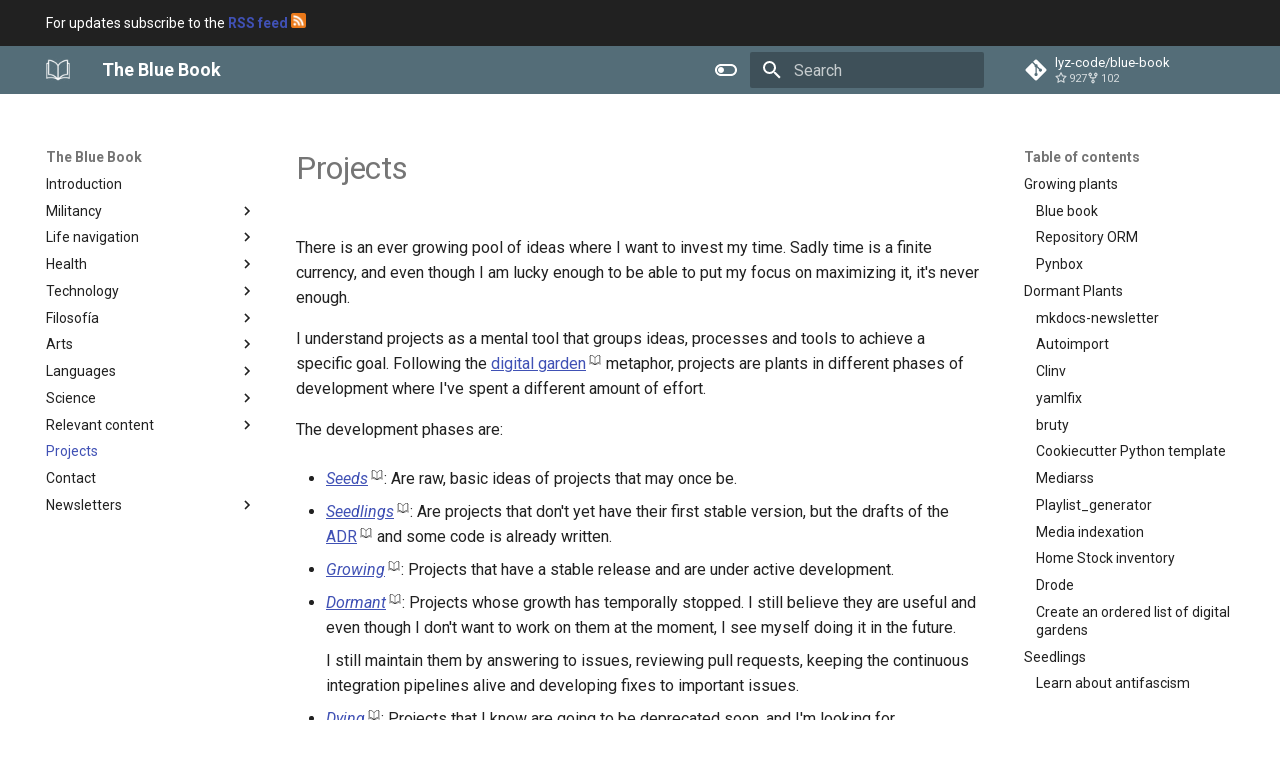

--- FILE ---
content_type: text/html; charset=utf-8
request_url: https://lyz-code.github.io/blue-book/projects/
body_size: 45190
content:
<!doctype html><html lang=en class=no-js> <head><meta charset=utf-8><meta name=viewport content="width=device-width,initial-scale=1"><meta name=description content="My personal digital garden"><meta name=author content=Lyz><link href=https://lyz-code.github.io/blue-book/projects/ rel=canonical><link href=../monologues/ rel=prev><link href=../contact/ rel=next><link rel=icon href=../assets/images/favicon.png><meta name=generator content="mkdocs-1.6.1, mkdocs-material-9.7.0"><title>Projects - The Blue Book</title><link rel=stylesheet href=../assets/stylesheets/main.618322db.min.css><link rel=stylesheet href=../assets/stylesheets/palette.ab4e12ef.min.css><link rel=preconnect href=https://fonts.gstatic.com crossorigin><link rel=stylesheet href="https://fonts.googleapis.com/css?family=Roboto:300,300i,400,400i,700,700i%7CRoboto+Mono:400,400i,700,700i&display=fallback"><style>:root{--md-text-font:"Roboto";--md-code-font:"Roboto Mono"}</style><link rel=stylesheet href=../css/timeago.css><link rel=stylesheet href=../stylesheets/extra.css><link rel=stylesheet href=../stylesheets/links.css><script>__md_scope=new URL("..",location),__md_hash=e=>[...e].reduce(((e,_)=>(e<<5)-e+_.charCodeAt(0)),0),__md_get=(e,_=localStorage,t=__md_scope)=>JSON.parse(_.getItem(t.pathname+"."+e)),__md_set=(e,_,t=localStorage,a=__md_scope)=>{try{t.setItem(a.pathname+"."+e,JSON.stringify(_))}catch(e){}}</script></head> <body dir=ltr data-md-color-scheme=default data-md-color-primary=blue-grey data-md-color-accent=light-blue> <input class=md-toggle data-md-toggle=drawer type=checkbox id=__drawer autocomplete=off> <input class=md-toggle data-md-toggle=search type=checkbox id=__search autocomplete=off> <label class=md-overlay for=__drawer></label> <div data-md-component=skip> <a href=#growing-plants class=md-skip> Skip to content </a> </div> <div data-md-component=announce> <aside class=md-banner> <div class="md-banner__inner md-grid md-typeset"> For updates subscribe to the <a href=https://lyz-code.github.io/blue-book/newsletter/0_newsletter_index/ ><strong>RSS feed</strong></a> <img src=/blue-book/img/orange_logo.png height=15 width=15> </div> </aside> </div> <header class="md-header md-header--shadow" data-md-component=header> <nav class="md-header__inner md-grid" aria-label=Header> <a href=.. title="The Blue Book" class="md-header__button md-logo" aria-label="The Blue Book" data-md-component=logo> <img src=../img/logo.bmp alt=logo> </a> <label class="md-header__button md-icon" for=__drawer> <svg xmlns=http://www.w3.org/2000/svg viewbox="0 0 24 24"><path d="M3 6h18v2H3zm0 5h18v2H3zm0 5h18v2H3z"/></svg> </label> <div class=md-header__title data-md-component=header-title> <div class=md-header__ellipsis> <div class=md-header__topic> <span class=md-ellipsis> The Blue Book </span> </div> <div class=md-header__topic data-md-component=header-topic> <span class=md-ellipsis> Projects </span> </div> </div> </div> <form class=md-header__option data-md-component=palette> <input class=md-option data-md-color-media="(prefers-color-scheme: light)" data-md-color-scheme=default data-md-color-primary=blue-grey data-md-color-accent=light-blue aria-label="Switch to dark mode" type=radio name=__palette id=__palette_0> <label class="md-header__button md-icon" title="Switch to dark mode" for=__palette_1 hidden> <svg xmlns=http://www.w3.org/2000/svg viewbox="0 0 24 24"><path d="M17 6H7c-3.31 0-6 2.69-6 6s2.69 6 6 6h10c3.31 0 6-2.69 6-6s-2.69-6-6-6m0 10H7c-2.21 0-4-1.79-4-4s1.79-4 4-4h10c2.21 0 4 1.79 4 4s-1.79 4-4 4M7 9c-1.66 0-3 1.34-3 3s1.34 3 3 3 3-1.34 3-3-1.34-3-3-3"/></svg> </label> <input class=md-option data-md-color-media="(prefers-color-scheme: dark)" data-md-color-scheme=slate data-md-color-primary=blue-grey data-md-color-accent=light-blue aria-label="Switch to light mode" type=radio name=__palette id=__palette_1> <label class="md-header__button md-icon" title="Switch to light mode" for=__palette_0 hidden> <svg xmlns=http://www.w3.org/2000/svg viewbox="0 0 24 24"><path d="M17 7H7a5 5 0 0 0-5 5 5 5 0 0 0 5 5h10a5 5 0 0 0 5-5 5 5 0 0 0-5-5m0 8a3 3 0 0 1-3-3 3 3 0 0 1 3-3 3 3 0 0 1 3 3 3 3 0 0 1-3 3"/></svg> </label> </form> <script>var palette=__md_get("__palette");if(palette&&palette.color){if("(prefers-color-scheme)"===palette.color.media){var media=matchMedia("(prefers-color-scheme: light)"),input=document.querySelector(media.matches?"[data-md-color-media='(prefers-color-scheme: light)']":"[data-md-color-media='(prefers-color-scheme: dark)']");palette.color.media=input.getAttribute("data-md-color-media"),palette.color.scheme=input.getAttribute("data-md-color-scheme"),palette.color.primary=input.getAttribute("data-md-color-primary"),palette.color.accent=input.getAttribute("data-md-color-accent")}for(var[key,value]of Object.entries(palette.color))document.body.setAttribute("data-md-color-"+key,value)}</script> <label class="md-header__button md-icon" for=__search> <svg xmlns=http://www.w3.org/2000/svg viewbox="0 0 24 24"><path d="M9.5 3A6.5 6.5 0 0 1 16 9.5c0 1.61-.59 3.09-1.56 4.23l.27.27h.79l5 5-1.5 1.5-5-5v-.79l-.27-.27A6.52 6.52 0 0 1 9.5 16 6.5 6.5 0 0 1 3 9.5 6.5 6.5 0 0 1 9.5 3m0 2C7 5 5 7 5 9.5S7 14 9.5 14 14 12 14 9.5 12 5 9.5 5"/></svg> </label> <div class=md-search data-md-component=search role=dialog> <label class=md-search__overlay for=__search></label> <div class=md-search__inner role=search> <form class=md-search__form name=search> <input type=text class=md-search__input name=query aria-label=Search placeholder=Search autocapitalize=off autocorrect=off autocomplete=off spellcheck=false data-md-component=search-query required> <label class="md-search__icon md-icon" for=__search> <svg xmlns=http://www.w3.org/2000/svg viewbox="0 0 24 24"><path d="M9.5 3A6.5 6.5 0 0 1 16 9.5c0 1.61-.59 3.09-1.56 4.23l.27.27h.79l5 5-1.5 1.5-5-5v-.79l-.27-.27A6.52 6.52 0 0 1 9.5 16 6.5 6.5 0 0 1 3 9.5 6.5 6.5 0 0 1 9.5 3m0 2C7 5 5 7 5 9.5S7 14 9.5 14 14 12 14 9.5 12 5 9.5 5"/></svg> <svg xmlns=http://www.w3.org/2000/svg viewbox="0 0 24 24"><path d="M20 11v2H8l5.5 5.5-1.42 1.42L4.16 12l7.92-7.92L13.5 5.5 8 11z"/></svg> </label> <nav class=md-search__options aria-label=Search> <button type=reset class="md-search__icon md-icon" title=Clear aria-label=Clear tabindex=-1> <svg xmlns=http://www.w3.org/2000/svg viewbox="0 0 24 24"><path d="M19 6.41 17.59 5 12 10.59 6.41 5 5 6.41 10.59 12 5 17.59 6.41 19 12 13.41 17.59 19 19 17.59 13.41 12z"/></svg> </button> </nav> <div class=md-search__suggest data-md-component=search-suggest></div> </form> <div class=md-search__output> <div class=md-search__scrollwrap tabindex=0 data-md-scrollfix> <div class=md-search-result data-md-component=search-result> <div class=md-search-result__meta> Initializing search </div> <ol class=md-search-result__list role=presentation></ol> </div> </div> </div> </div> </div> <div class=md-header__source> <a href=https://github.com/lyz-code/blue-book title="Go to repository" class=md-source data-md-component=source> <div class="md-source__icon md-icon"> <svg xmlns=http://www.w3.org/2000/svg viewbox="0 0 448 512"><!-- Font Awesome Free 7.1.0 by @fontawesome - https://fontawesome.com License - https://fontawesome.com/license/free (Icons: CC BY 4.0, Fonts: SIL OFL 1.1, Code: MIT License) Copyright 2025 Fonticons, Inc.--><path d="M439.6 236.1 244 40.5c-5.4-5.5-12.8-8.5-20.4-8.5s-15 3-20.4 8.4L162.5 81l51.5 51.5c27.1-9.1 52.7 16.8 43.4 43.7l49.7 49.7c34.2-11.8 61.2 31 35.5 56.7-26.5 26.5-70.2-2.9-56-37.3L240.3 199v121.9c25.3 12.5 22.3 41.8 9.1 55-6.4 6.4-15.2 10.1-24.3 10.1s-17.8-3.6-24.3-10.1c-17.6-17.6-11.1-46.9 11.2-56v-123c-20.8-8.5-24.6-30.7-18.6-45L142.6 101 8.5 235.1C3 240.6 0 247.9 0 255.5s3 15 8.5 20.4l195.6 195.7c5.4 5.4 12.7 8.4 20.4 8.4s15-3 20.4-8.4l194.7-194.7c5.4-5.4 8.4-12.8 8.4-20.4s-3-15-8.4-20.4"/></svg> </div> <div class=md-source__repository> lyz-code/blue-book </div> </a> </div> </nav> </header> <div class=md-container data-md-component=container> <main class=md-main data-md-component=main> <div class="md-main__inner md-grid"> <div class="md-sidebar md-sidebar--primary" data-md-component=sidebar data-md-type=navigation> <div class=md-sidebar__scrollwrap> <div class=md-sidebar__inner> <nav class="md-nav md-nav--primary" aria-label=Navigation data-md-level=0> <label class=md-nav__title for=__drawer> <a href=.. title="The Blue Book" class="md-nav__button md-logo" aria-label="The Blue Book" data-md-component=logo> <img src=../img/logo.bmp alt=logo> </a> The Blue Book </label> <div class=md-nav__source> <a href=https://github.com/lyz-code/blue-book title="Go to repository" class=md-source data-md-component=source> <div class="md-source__icon md-icon"> <svg xmlns=http://www.w3.org/2000/svg viewbox="0 0 448 512"><!-- Font Awesome Free 7.1.0 by @fontawesome - https://fontawesome.com License - https://fontawesome.com/license/free (Icons: CC BY 4.0, Fonts: SIL OFL 1.1, Code: MIT License) Copyright 2025 Fonticons, Inc.--><path d="M439.6 236.1 244 40.5c-5.4-5.5-12.8-8.5-20.4-8.5s-15 3-20.4 8.4L162.5 81l51.5 51.5c27.1-9.1 52.7 16.8 43.4 43.7l49.7 49.7c34.2-11.8 61.2 31 35.5 56.7-26.5 26.5-70.2-2.9-56-37.3L240.3 199v121.9c25.3 12.5 22.3 41.8 9.1 55-6.4 6.4-15.2 10.1-24.3 10.1s-17.8-3.6-24.3-10.1c-17.6-17.6-11.1-46.9 11.2-56v-123c-20.8-8.5-24.6-30.7-18.6-45L142.6 101 8.5 235.1C3 240.6 0 247.9 0 255.5s3 15 8.5 20.4l195.6 195.7c5.4 5.4 12.7 8.4 20.4 8.4s15-3 20.4-8.4l194.7-194.7c5.4-5.4 8.4-12.8 8.4-20.4s-3-15-8.4-20.4"/></svg> </div> <div class=md-source__repository> lyz-code/blue-book </div> </a> </div> <ul class=md-nav__list data-md-scrollfix> <li class=md-nav__item> <a href=.. class=md-nav__link> <span class=md-ellipsis> Introduction </span> </a> </li> <li class="md-nav__item md-nav__item--nested"> <input class="md-nav__toggle md-toggle " type=checkbox id=__nav_2> <div class="md-nav__link md-nav__container"> <a href=../activism/ class="md-nav__link "> <span class=md-ellipsis> Militancy </span> </a> <label class="md-nav__link " for=__nav_2 id=__nav_2_label tabindex=0> <span class="md-nav__icon md-icon"></span> </label> </div> <nav class=md-nav data-md-level=1 aria-labelledby=__nav_2_label aria-expanded=false> <label class=md-nav__title for=__nav_2> <span class="md-nav__icon md-icon"></span> Militancy </label> <ul class=md-nav__list data-md-scrollfix> <li class="md-nav__item md-nav__item--nested"> <input class="md-nav__toggle md-toggle " type=checkbox id=__nav_2_1> <div class="md-nav__link md-nav__container"> <a href=../antifascism/ class="md-nav__link "> <span class=md-ellipsis> Antifascism </span> </a> <label class="md-nav__link " for=__nav_2_1 id=__nav_2_1_label tabindex=0> <span class="md-nav__icon md-icon"></span> </label> </div> <nav class=md-nav data-md-level=2 aria-labelledby=__nav_2_1_label aria-expanded=false> <label class=md-nav__title for=__nav_2_1> <span class="md-nav__icon md-icon"></span> Antifascism </label> <ul class=md-nav__list data-md-scrollfix> <li class=md-nav__item> <a href=../antifascist_actions/ class=md-nav__link> <span class=md-ellipsis> Antifascist Actions </span> </a> </li> </ul> </nav> </li> <li class="md-nav__item md-nav__item--nested"> <input class="md-nav__toggle md-toggle " type=checkbox id=__nav_2_2> <label class=md-nav__link for=__nav_2_2 id=__nav_2_2_label tabindex=0> <span class=md-ellipsis> Hacktivism </span> <span class="md-nav__icon md-icon"></span> </label> <nav class=md-nav data-md-level=2 aria-labelledby=__nav_2_2_label aria-expanded=false> <label class=md-nav__title for=__nav_2_2> <span class="md-nav__icon md-icon"></span> Hacktivism </label> <ul class=md-nav__list data-md-scrollfix> <li class="md-nav__item md-nav__item--nested"> <input class="md-nav__toggle md-toggle " type=checkbox id=__nav_2_2_1> <div class="md-nav__link md-nav__container"> <a href=../hacktivist_gatherings/ class="md-nav__link "> <span class=md-ellipsis> Gatherings </span> </a> <label class="md-nav__link " for=__nav_2_2_1 id=__nav_2_2_1_label tabindex=0> <span class="md-nav__icon md-icon"></span> </label> </div> <nav class=md-nav data-md-level=3 aria-labelledby=__nav_2_2_1_label aria-expanded=false> <label class=md-nav__title for=__nav_2_2_1> <span class="md-nav__icon md-icon"></span> Gatherings </label> <ul class=md-nav__list data-md-scrollfix> <li class=md-nav__item> <a href=../ccc/ class=md-nav__link> <span class=md-ellipsis> Chaos Communication Congress </span> </a> </li> </ul> </nav> </li> <li class=md-nav__item> <a href=../hacktivist_collectives/ class=md-nav__link> <span class=md-ellipsis> Collectives </span> </a> </li> <li class="md-nav__item md-nav__item--nested"> <input class="md-nav__toggle md-toggle " type=checkbox id=__nav_2_2_3> <label class=md-nav__link for=__nav_2_2_3 id=__nav_2_2_3_label tabindex=0> <span class=md-ellipsis> Tools </span> <span class="md-nav__icon md-icon"></span> </label> <nav class=md-nav data-md-level=3 aria-labelledby=__nav_2_2_3_label aria-expanded=false> <label class=md-nav__title for=__nav_2_2_3> <span class="md-nav__icon md-icon"></span> Tools </label> <ul class=md-nav__list data-md-scrollfix> <li class=md-nav__item> <a href=../mobile_verification_toolkit/ class=md-nav__link> <span class=md-ellipsis> Mobile Verification Toolkit </span> </a> </li> </ul> </nav> </li> </ul> </nav> </li> <li class=md-nav__item> <a href=../anticolonialism/ class=md-nav__link> <span class=md-ellipsis> Anti-Colonialism </span> </a> </li> <li class=md-nav__item> <a href=../antitransphobia/ class=md-nav__link> <span class=md-ellipsis> Anti-Transphobia </span> </a> </li> <li class=md-nav__item> <a href=../antiracism/ class=md-nav__link> <span class=md-ellipsis> Anti-Racism </span> </a> </li> <li class="md-nav__item md-nav__item--nested"> <input class="md-nav__toggle md-toggle " type=checkbox id=__nav_2_6> <div class="md-nav__link md-nav__container"> <a href=../diversity/ class="md-nav__link "> <span class=md-ellipsis> Diversity, Equity and Inclusion </span> </a> <label class="md-nav__link " for=__nav_2_6 id=__nav_2_6_label tabindex=0> <span class="md-nav__icon md-icon"></span> </label> </div> <nav class=md-nav data-md-level=2 aria-labelledby=__nav_2_6_label aria-expanded=false> <label class=md-nav__title for=__nav_2_6> <span class="md-nav__icon md-icon"></span> Diversity, Equity and Inclusion </label> <ul class=md-nav__list data-md-scrollfix> <li class=md-nav__item> <a href=../anonymous_feedback/ class=md-nav__link> <span class=md-ellipsis> Anonymous Feedback </span> </a> </li> </ul> </nav> </li> <li class="md-nav__item md-nav__item--nested"> <input class="md-nav__toggle md-toggle " type=checkbox id=__nav_2_7> <div class="md-nav__link md-nav__container"> <a href=../feminism/ class="md-nav__link "> <span class=md-ellipsis> Feminism </span> </a> <label class="md-nav__link " for=__nav_2_7 id=__nav_2_7_label tabindex=0> <span class="md-nav__icon md-icon"></span> </label> </div> <nav class=md-nav data-md-level=2 aria-labelledby=__nav_2_7_label aria-expanded=false> <label class=md-nav__title for=__nav_2_7> <span class="md-nav__icon md-icon"></span> Feminism </label> <ul class=md-nav__list data-md-scrollfix> <li class=md-nav__item> <a href=../feminism/privileges/ class=md-nav__link> <span class=md-ellipsis> Privileges </span> </a> </li> </ul> </nav> </li> <li class=md-nav__item> <a href=../palestine/ class=md-nav__link> <span class=md-ellipsis> Palestine </span> </a> </li> <li class=md-nav__item> <a href=../estupas/ class=md-nav__link> <span class=md-ellipsis> Detección de estupas </span> </a> </li> <li class=md-nav__item> <a href=../conflicto/ class=md-nav__link> <span class=md-ellipsis> Conflicto </span> </a> </li> <li class=md-nav__item> <a href=../anarchism/ class=md-nav__link> <span class=md-ellipsis> Anarchism </span> </a> </li> <li class="md-nav__item md-nav__item--nested"> <input class="md-nav__toggle md-toggle " type=checkbox id=__nav_2_12> <div class="md-nav__link md-nav__container"> <a href=../memoria_historica/ class="md-nav__link "> <span class=md-ellipsis> Memoria histórica </span> </a> <label class="md-nav__link " for=__nav_2_12 id=__nav_2_12_label tabindex=0> <span class="md-nav__icon md-icon"></span> </label> </div> <nav class=md-nav data-md-level=2 aria-labelledby=__nav_2_12_label aria-expanded=false> <label class=md-nav__title for=__nav_2_12> <span class="md-nav__icon md-icon"></span> Memoria histórica </label> <ul class=md-nav__list data-md-scrollfix> <li class=md-nav__item> <a href=../conflicto_vasco.md class=md-nav__link> <span class=md-ellipsis> Conflicto vasco </span> </a> </li> </ul> </nav> </li> <li class=md-nav__item> <a href=../antitourism/ class=md-nav__link> <span class=md-ellipsis> Anti-Tourism </span> </a> </li> <li class=md-nav__item> <a href=../mentoring/ class=md-nav__link> <span class=md-ellipsis> Mentoring </span> </a> </li> <li class=md-nav__item> <a href=../free_knowledge/ class=md-nav__link> <span class=md-ellipsis> Free Knowledge </span> </a> </li> <li class=md-nav__item> <a href=../free_software/ class=md-nav__link> <span class=md-ellipsis> Free Software </span> </a> </li> <li class=md-nav__item> <a href=../environmentalism/ class=md-nav__link> <span class=md-ellipsis> Environmentalism </span> </a> </li> <li class="md-nav__item md-nav__item--nested"> <input class="md-nav__toggle md-toggle " type=checkbox id=__nav_2_18> <div class="md-nav__link md-nav__container"> <a href=../laboral/ class="md-nav__link "> <span class=md-ellipsis> Laboral </span> </a> <label class="md-nav__link " for=__nav_2_18 id=__nav_2_18_label tabindex=0> <span class="md-nav__icon md-icon"></span> </label> </div> <nav class=md-nav data-md-level=2 aria-labelledby=__nav_2_18_label aria-expanded=false> <label class=md-nav__title for=__nav_2_18> <span class="md-nav__icon md-icon"></span> Laboral </label> <ul class=md-nav__list data-md-scrollfix> <li class=md-nav__item> <a href=../trabajadoras_del_hogar/ class=md-nav__link> <span class=md-ellipsis> Trabajadoras del hogar </span> </a> </li> </ul> </nav> </li> <li class="md-nav__item md-nav__item--nested"> <input class="md-nav__toggle md-toggle " type=checkbox id=__nav_2_19> <div class="md-nav__link md-nav__container"> <a href=../collaborating_tools/ class="md-nav__link "> <span class=md-ellipsis> Collaborating tools </span> </a> <label class="md-nav__link " for=__nav_2_19 id=__nav_2_19_label tabindex=0> <span class="md-nav__icon md-icon"></span> </label> </div> <nav class=md-nav data-md-level=2 aria-labelledby=__nav_2_19_label aria-expanded=false> <label class=md-nav__title for=__nav_2_19> <span class="md-nav__icon md-icon"></span> Collaborating tools </label> <ul class=md-nav__list data-md-scrollfix> <li class="md-nav__item md-nav__item--nested"> <input class="md-nav__toggle md-toggle " type=checkbox id=__nav_2_19_1> <div class="md-nav__link md-nav__container"> <a href=../investigative_journalism/ class="md-nav__link "> <span class=md-ellipsis> Investigative journalism </span> </a> <label class="md-nav__link " for=__nav_2_19_1 id=__nav_2_19_1_label tabindex=0> <span class="md-nav__icon md-icon"></span> </label> </div> <nav class=md-nav data-md-level=3 aria-labelledby=__nav_2_19_1_label aria-expanded=false> <label class=md-nav__title for=__nav_2_19_1> <span class="md-nav__icon md-icon"></span> Investigative journalism </label> <ul class=md-nav__list data-md-scrollfix> <li class=md-nav__item> <a href=../aleph/ class=md-nav__link> <span class=md-ellipsis> Aleph </span> </a> </li> </ul> </nav> </li> </ul> </nav> </li> <li class="md-nav__item md-nav__item--nested"> <input class="md-nav__toggle md-toggle " type=checkbox id=__nav_2_20> <div class="md-nav__link md-nav__container"> <a href=../conference_organisation/ class="md-nav__link "> <span class=md-ellipsis> Conference organisation </span> </a> <label class="md-nav__link " for=__nav_2_20 id=__nav_2_20_label tabindex=0> <span class="md-nav__icon md-icon"></span> </label> </div> <nav class=md-nav data-md-level=2 aria-labelledby=__nav_2_20_label aria-expanded=false> <label class=md-nav__title for=__nav_2_20> <span class="md-nav__icon md-icon"></span> Conference organisation </label> <ul class=md-nav__list data-md-scrollfix> <li class=md-nav__item> <a href=../pretalx/ class=md-nav__link> <span class=md-ellipsis> pretalx </span> </a> </li> </ul> </nav> </li> <li class=md-nav__item> <a href=../luddites/ class=md-nav__link> <span class=md-ellipsis> Luddites </span> </a> </li> <li class=md-nav__item> <a href=../osint/ class=md-nav__link> <span class=md-ellipsis> OSINT </span> </a> </li> </ul> </nav> </li> <li class="md-nav__item md-nav__item--nested"> <input class="md-nav__toggle md-toggle " type=checkbox id=__nav_3> <div class="md-nav__link md-nav__container"> <a href=../life_management/ class="md-nav__link "> <span class=md-ellipsis> Life navigation </span> </a> <label class="md-nav__link " for=__nav_3 id=__nav_3_label tabindex=0> <span class="md-nav__icon md-icon"></span> </label> </div> <nav class=md-nav data-md-level=1 aria-labelledby=__nav_3_label aria-expanded=false> <label class=md-nav__title for=__nav_3> <span class="md-nav__icon md-icon"></span> Life navigation </label> <ul class=md-nav__list data-md-scrollfix> <li class="md-nav__item md-nav__item--nested"> <input class="md-nav__toggle md-toggle " type=checkbox id=__nav_3_1> <div class="md-nav__link md-nav__container"> <a href=../time_management/ class="md-nav__link "> <span class=md-ellipsis> Time navigation </span> </a> <label class="md-nav__link " for=__nav_3_1 id=__nav_3_1_label tabindex=0> <span class="md-nav__icon md-icon"></span> </label> </div> <nav class=md-nav data-md-level=2 aria-labelledby=__nav_3_1_label aria-expanded=false> <label class=md-nav__title for=__nav_3_1> <span class="md-nav__icon md-icon"></span> Time navigation </label> <ul class=md-nav__list data-md-scrollfix> <li class="md-nav__item md-nav__item--nested"> <input class="md-nav__toggle md-toggle " type=checkbox id=__nav_3_1_1> <div class="md-nav__link md-nav__container"> <a href=../time_management_abstraction_levels/ class="md-nav__link "> <span class=md-ellipsis> Time navigation abstraction levels </span> </a> <label class="md-nav__link " for=__nav_3_1_1 id=__nav_3_1_1_label tabindex=0> <span class="md-nav__icon md-icon"></span> </label> </div> <nav class=md-nav data-md-level=3 aria-labelledby=__nav_3_1_1_label aria-expanded=false> <label class=md-nav__title for=__nav_3_1_1> <span class="md-nav__icon md-icon"></span> Time navigation abstraction levels </label> <ul class=md-nav__list data-md-scrollfix> <li class=md-nav__item> <a href=../identities/ class=md-nav__link> <span class=md-ellipsis> Identities </span> </a> </li> <li class=md-nav__item> <a href=../axis/ class=md-nav__link> <span class=md-ellipsis> Axis </span> </a> </li> </ul> </nav> </li> <li class=md-nav__item> <a href=../action_management/ class=md-nav__link> <span class=md-ellipsis> Action Management </span> </a> </li> <li class="md-nav__item md-nav__item--nested"> <input class="md-nav__toggle md-toggle " type=checkbox id=__nav_3_1_3> <div class="md-nav__link md-nav__container"> <a href=../roadmap_adjustment/ class="md-nav__link "> <span class=md-ellipsis> Roadmap Adjustment </span> </a> <label class="md-nav__link " for=__nav_3_1_3 id=__nav_3_1_3_label tabindex=0> <span class="md-nav__icon md-icon"></span> </label> </div> <nav class=md-nav data-md-level=3 aria-labelledby=__nav_3_1_3_label aria-expanded=false> <label class=md-nav__title for=__nav_3_1_3> <span class="md-nav__icon md-icon"></span> Roadmap Adjustment </label> <ul class=md-nav__list data-md-scrollfix> <li class=md-nav__item> <a href=../strategy/ class=md-nav__link> <span class=md-ellipsis> Strategy </span> </a> </li> <li class=md-nav__item> <a href=../systems_thinking/ class=md-nav__link> <span class=md-ellipsis> Systems Thinking </span> </a> </li> </ul> </nav> </li> <li class="md-nav__item md-nav__item--nested"> <input class="md-nav__toggle md-toggle " type=checkbox id=__nav_3_1_4> <div class="md-nav__link md-nav__container"> <a href=../roadmap_tools/ class="md-nav__link "> <span class=md-ellipsis> Roadmap Management Tools </span> </a> <label class="md-nav__link " for=__nav_3_1_4 id=__nav_3_1_4_label tabindex=0> <span class="md-nav__icon md-icon"></span> </label> </div> <nav class=md-nav data-md-level=3 aria-labelledby=__nav_3_1_4_label aria-expanded=false> <label class=md-nav__title for=__nav_3_1_4> <span class="md-nav__icon md-icon"></span> Roadmap Management Tools </label> <ul class=md-nav__list data-md-scrollfix> <li class="md-nav__item md-nav__item--nested"> <input class="md-nav__toggle md-toggle " type=checkbox id=__nav_3_1_4_1> <div class="md-nav__link md-nav__container"> <a href=../orgmode/ class="md-nav__link "> <span class=md-ellipsis> Org Mode </span> </a> <label class="md-nav__link " for=__nav_3_1_4_1 id=__nav_3_1_4_1_label tabindex=0> <span class="md-nav__icon md-icon"></span> </label> </div> <nav class=md-nav data-md-level=4 aria-labelledby=__nav_3_1_4_1_label aria-expanded=false> <label class=md-nav__title for=__nav_3_1_4_1> <span class="md-nav__icon md-icon"></span> Org Mode </label> <ul class=md-nav__list data-md-scrollfix> <li class=md-nav__item> <a href=../org_rw/ class=md-nav__link> <span class=md-ellipsis> Org-rw </span> </a> </li> <li class=md-nav__item> <a href=../orgzly/ class=md-nav__link> <span class=md-ellipsis> Orgzly </span> </a> </li> </ul> </nav> </li> <li class=md-nav__item> <a href=../openproject/ class=md-nav__link> <span class=md-ellipsis> OpenProject </span> </a> </li> </ul> </nav> </li> <li class=md-nav__item> <a href=../habit_management/ class=md-nav__link> <span class=md-ellipsis> Habit management </span> </a> </li> <li class="md-nav__item md-nav__item--nested"> <input class="md-nav__toggle md-toggle " type=checkbox id=__nav_3_1_6> <div class="md-nav__link md-nav__container"> <a href=../interruption_management/ class="md-nav__link "> <span class=md-ellipsis> Interruption management </span> </a> <label class="md-nav__link " for=__nav_3_1_6 id=__nav_3_1_6_label tabindex=0> <span class="md-nav__icon md-icon"></span> </label> </div> <nav class=md-nav data-md-level=3 aria-labelledby=__nav_3_1_6_label aria-expanded=false> <label class=md-nav__title for=__nav_3_1_6> <span class="md-nav__icon md-icon"></span> Interruption management </label> <ul class=md-nav__list data-md-scrollfix> <li class="md-nav__item md-nav__item--nested"> <input class="md-nav__toggle md-toggle " type=checkbox id=__nav_3_1_6_1> <label class=md-nav__link for=__nav_3_1_6_1 id=__nav_3_1_6_1_label tabindex=0> <span class=md-ellipsis> Interruption Management Analysis </span> <span class="md-nav__icon md-icon"></span> </label> <nav class=md-nav data-md-level=4 aria-labelledby=__nav_3_1_6_1_label aria-expanded=false> <label class=md-nav__title for=__nav_3_1_6_1> <span class="md-nav__icon md-icon"></span> Interruption Management Analysis </label> <ul class=md-nav__list data-md-scrollfix> <li class=md-nav__item> <a href=../work_interruption_analysis/ class=md-nav__link> <span class=md-ellipsis> Work Interruption Analysis </span> </a> </li> <li class=md-nav__item> <a href=../personal_interruption_analysis/ class=md-nav__link> <span class=md-ellipsis> Personal Interruption Analysis </span> </a> </li> </ul> </nav> </li> </ul> </nav> </li> <li class=md-nav__item> <a href=../week_management/ class=md-nav__link> <span class=md-ellipsis> Week management </span> </a> </li> <li class="md-nav__item md-nav__item--nested"> <input class="md-nav__toggle md-toggle " type=checkbox id=__nav_3_1_8> <div class="md-nav__link md-nav__container"> <a href=../calendar_management/ class="md-nav__link "> <span class=md-ellipsis> Calendar management </span> </a> <label class="md-nav__link " for=__nav_3_1_8 id=__nav_3_1_8_label tabindex=0> <span class="md-nav__icon md-icon"></span> </label> </div> <nav class=md-nav data-md-level=3 aria-labelledby=__nav_3_1_8_label aria-expanded=false> <label class=md-nav__title for=__nav_3_1_8> <span class="md-nav__icon md-icon"></span> Calendar management </label> <ul class=md-nav__list data-md-scrollfix> <li class="md-nav__item md-nav__item--nested"> <input class="md-nav__toggle md-toggle " type=checkbox id=__nav_3_1_8_1> <label class=md-nav__link for=__nav_3_1_8_1 id=__nav_3_1_8_1_label tabindex=0> <span class=md-ellipsis> Calendar automation </span> <span class="md-nav__icon md-icon"></span> </label> <nav class=md-nav data-md-level=4 aria-labelledby=__nav_3_1_8_1_label aria-expanded=false> <label class=md-nav__title for=__nav_3_1_8_1> <span class="md-nav__icon md-icon"></span> Calendar automation </label> <ul class=md-nav__list data-md-scrollfix> <li class=md-nav__item> <a href=../vdirsyncer/ class=md-nav__link> <span class=md-ellipsis> vdirsyncer </span> </a> </li> </ul> </nav> </li> <li class="md-nav__item md-nav__item--nested"> <input class="md-nav__toggle md-toggle " type=checkbox id=__nav_3_1_8_2> <label class=md-nav__link for=__nav_3_1_8_2 id=__nav_3_1_8_2_label tabindex=0> <span class=md-ellipsis> Calendar clients </span> <span class="md-nav__icon md-icon"></span> </label> <nav class=md-nav data-md-level=4 aria-labelledby=__nav_3_1_8_2_label aria-expanded=false> <label class=md-nav__title for=__nav_3_1_8_2> <span class="md-nav__icon md-icon"></span> Calendar clients </label> <ul class=md-nav__list data-md-scrollfix> <li class=md-nav__item> <a href=../khal/ class=md-nav__link> <span class=md-ellipsis> Khal </span> </a> </li> </ul> </nav> </li> <li class=md-nav__item> <a href=../gancio/ class=md-nav__link> <span class=md-ellipsis> Gancio </span> </a> </li> </ul> </nav> </li> <li class="md-nav__item md-nav__item--nested"> <input class="md-nav__toggle md-toggle " type=checkbox id=__nav_3_1_9> <label class=md-nav__link for=__nav_3_1_9 id=__nav_3_1_9_label tabindex=0> <span class=md-ellipsis> Time management theories </span> <span class="md-nav__icon md-icon"></span> </label> <nav class=md-nav data-md-level=3 aria-labelledby=__nav_3_1_9_label aria-expanded=false> <label class=md-nav__title for=__nav_3_1_9> <span class="md-nav__icon md-icon"></span> Time management theories </label> <ul class=md-nav__list data-md-scrollfix> <li class=md-nav__item> <a href=../gtd/ class=md-nav__link> <span class=md-ellipsis> Getting Things Done </span> </a> </li> </ul> </nav> </li> </ul> </nav> </li> <li class=md-nav__item> <a href=../year_reviews/ class=md-nav__link> <span class=md-ellipsis> Year reviews </span> </a> </li> <li class="md-nav__item md-nav__item--nested"> <input class="md-nav__toggle md-toggle " type=checkbox id=__nav_3_3> <label class=md-nav__link for=__nav_3_3 id=__nav_3_3_label tabindex=0> <span class=md-ellipsis> Life chores management </span> <span class="md-nav__icon md-icon"></span> </label> <nav class=md-nav data-md-level=2 aria-labelledby=__nav_3_3_label aria-expanded=false> <label class=md-nav__title for=__nav_3_3> <span class="md-nav__icon md-icon"></span> Life chores management </label> <ul class=md-nav__list data-md-scrollfix> <li class="md-nav__item md-nav__item--nested"> <input class="md-nav__toggle md-toggle " type=checkbox id=__nav_3_3_1> <label class=md-nav__link for=__nav_3_3_1 id=__nav_3_3_1_label tabindex=0> <span class=md-ellipsis> Trip management </span> <span class="md-nav__icon md-icon"></span> </label> <nav class=md-nav data-md-level=3 aria-labelledby=__nav_3_3_1_label aria-expanded=false> <label class=md-nav__title for=__nav_3_3_1> <span class="md-nav__icon md-icon"></span> Trip management </label> <ul class=md-nav__list data-md-scrollfix> <li class=md-nav__item> <a href=../route_management/ class=md-nav__link> <span class=md-ellipsis> Route management </span> </a> </li> <li class=md-nav__item> <a href=../map_management/ class=md-nav__link> <span class=md-ellipsis> Map management </span> </a> </li> <li class=md-nav__item> <a href=../dawarich/ class=md-nav__link> <span class=md-ellipsis> dawarich </span> </a> </li> </ul> </nav> </li> <li class=md-nav__item> <a href=../food_management/ class=md-nav__link> <span class=md-ellipsis> Food management </span> </a> </li> <li class="md-nav__item md-nav__item--nested"> <input class="md-nav__toggle md-toggle " type=checkbox id=__nav_3_3_3> <label class=md-nav__link for=__nav_3_3_3 id=__nav_3_3_3_label tabindex=0> <span class=md-ellipsis> Stock management </span> <span class="md-nav__icon md-icon"></span> </label> <nav class=md-nav data-md-level=3 aria-labelledby=__nav_3_3_3_label aria-expanded=false> <label class=md-nav__title for=__nav_3_3_3> <span class="md-nav__icon md-icon"></span> Stock management </label> <ul class=md-nav__list data-md-scrollfix> <li class=md-nav__item> <a href=../grocy_management/ class=md-nav__link> <span class=md-ellipsis> Grocy </span> </a> </li> </ul> </nav> </li> <li class="md-nav__item md-nav__item--nested"> <input class="md-nav__toggle md-toggle " type=checkbox id=__nav_3_3_4> <div class="md-nav__link md-nav__container"> <a href=../money_management/ class="md-nav__link "> <span class=md-ellipsis> Money management </span> </a> <label class="md-nav__link " for=__nav_3_3_4 id=__nav_3_3_4_label tabindex=0> <span class="md-nav__icon md-icon"></span> </label> </div> <nav class=md-nav data-md-level=3 aria-labelledby=__nav_3_3_4_label aria-expanded=false> <label class=md-nav__title for=__nav_3_3_4> <span class="md-nav__icon md-icon"></span> Money management </label> <ul class=md-nav__list data-md-scrollfix> <li class="md-nav__item md-nav__item--nested"> <input class="md-nav__toggle md-toggle " type=checkbox id=__nav_3_3_4_1> <div class="md-nav__link md-nav__container"> <a href=../beancount/ class="md-nav__link "> <span class=md-ellipsis> beancount </span> </a> <label class="md-nav__link " for=__nav_3_3_4_1 id=__nav_3_3_4_1_label tabindex=0> <span class="md-nav__icon md-icon"></span> </label> </div> <nav class=md-nav data-md-level=4 aria-labelledby=__nav_3_3_4_1_label aria-expanded=false> <label class=md-nav__title for=__nav_3_3_4_1> <span class="md-nav__icon md-icon"></span> beancount </label> <ul class=md-nav__list data-md-scrollfix> <li class=md-nav__item> <a href=../bean_sql/ class=md-nav__link> <span class=md-ellipsis> bean-sql </span> </a> </li> <li class=md-nav__item> <a href=../fava_dashboards/ class=md-nav__link> <span class=md-ellipsis> Fava Dashboards </span> </a> </li> </ul> </nav> </li> </ul> </nav> </li> <li class="md-nav__item md-nav__item--nested"> <input class="md-nav__toggle md-toggle " type=checkbox id=__nav_3_3_5> <div class="md-nav__link md-nav__container"> <a href=../tool_management/ class="md-nav__link "> <span class=md-ellipsis> Tools management </span> </a> <label class="md-nav__link " for=__nav_3_3_5 id=__nav_3_3_5_label tabindex=0> <span class="md-nav__icon md-icon"></span> </label> </div> <nav class=md-nav data-md-level=3 aria-labelledby=__nav_3_3_5_label aria-expanded=false> <label class=md-nav__title for=__nav_3_3_5> <span class="md-nav__icon md-icon"></span> Tools management </label> <ul class=md-nav__list data-md-scrollfix> <li class="md-nav__item md-nav__item--nested"> <input class="md-nav__toggle md-toggle " type=checkbox id=__nav_3_3_5_1> <div class="md-nav__link md-nav__container"> <a href=../email_management/ class="md-nav__link "> <span class=md-ellipsis> Email management </span> </a> <label class="md-nav__link " for=__nav_3_3_5_1 id=__nav_3_3_5_1_label tabindex=0> <span class="md-nav__icon md-icon"></span> </label> </div> <nav class=md-nav data-md-level=4 aria-labelledby=__nav_3_3_5_1_label aria-expanded=false> <label class=md-nav__title for=__nav_3_3_5_1> <span class="md-nav__icon md-icon"></span> Email management </label> <ul class=md-nav__list data-md-scrollfix> <li class="md-nav__item md-nav__item--nested"> <input class="md-nav__toggle md-toggle " type=checkbox id=__nav_3_3_5_1_1> <div class="md-nav__link md-nav__container"> <a href=../email_automation/ class="md-nav__link "> <span class=md-ellipsis> Email automation </span> </a> <label class="md-nav__link " for=__nav_3_3_5_1_1 id=__nav_3_3_5_1_1_label tabindex=0> <span class="md-nav__icon md-icon"></span> </label> </div> <nav class=md-nav data-md-level=5 aria-labelledby=__nav_3_3_5_1_1_label aria-expanded=false> <label class=md-nav__title for=__nav_3_3_5_1_1> <span class="md-nav__icon md-icon"></span> Email automation </label> <ul class=md-nav__list data-md-scrollfix> <li class="md-nav__item md-nav__item--nested"> <input class="md-nav__toggle md-toggle " type=checkbox id=__nav_3_3_5_1_1_1> <label class=md-nav__link for=__nav_3_3_5_1_1_1 id=__nav_3_3_5_1_1_1_label tabindex=0> <span class=md-ellipsis> Email automation tools </span> <span class="md-nav__icon md-icon"></span> </label> <nav class=md-nav data-md-level=6 aria-labelledby=__nav_3_3_5_1_1_1_label aria-expanded=false> <label class=md-nav__title for=__nav_3_3_5_1_1_1> <span class="md-nav__icon md-icon"></span> Email automation tools </label> <ul class=md-nav__list data-md-scrollfix> <li class=md-nav__item> <a href=../mbsync/ class=md-nav__link> <span class=md-ellipsis> mbsync </span> </a> </li> <li class=md-nav__item> <a href=../mirador/ class=md-nav__link> <span class=md-ellipsis> mirador </span> </a> </li> <li class=md-nav__item> <a href=../afew/ class=md-nav__link> <span class=md-ellipsis> afew </span> </a> </li> <li class=md-nav__item> <a href=../notmuch/ class=md-nav__link> <span class=md-ellipsis> notmuch </span> </a> </li> </ul> </nav> </li> <li class="md-nav__item md-nav__item--nested"> <input class="md-nav__toggle md-toggle " type=checkbox id=__nav_3_3_5_1_1_2> <label class=md-nav__link for=__nav_3_3_5_1_1_2 id=__nav_3_3_5_1_1_2_label tabindex=0> <span class=md-ellipsis> Email automation libraries </span> <span class="md-nav__icon md-icon"></span> </label> <nav class=md-nav data-md-level=6 aria-labelledby=__nav_3_3_5_1_1_2_label aria-expanded=false> <label class=md-nav__title for=__nav_3_3_5_1_1_2> <span class="md-nav__icon md-icon"></span> Email automation libraries </label> <ul class=md-nav__list data-md-scrollfix> <li class=md-nav__item> <a href=../mailbox/ class=md-nav__link> <span class=md-ellipsis> mailbox </span> </a> </li> <li class="md-nav__item md-nav__item--nested"> <input class="md-nav__toggle md-toggle " type=checkbox id=__nav_3_3_5_1_1_2_2> <label class=md-nav__link for=__nav_3_3_5_1_1_2_2 id=__nav_3_3_5_1_1_2_2_label tabindex=0> <span class=md-ellipsis> IMAP </span> <span class="md-nav__icon md-icon"></span> </label> <nav class=md-nav data-md-level=7 aria-labelledby=__nav_3_3_5_1_1_2_2_label aria-expanded=false> <label class=md-nav__title for=__nav_3_3_5_1_1_2_2> <span class="md-nav__icon md-icon"></span> IMAP </label> <ul class=md-nav__list data-md-scrollfix> <li class=md-nav__item> <a href=../python_imap/ class=md-nav__link> <span class=md-ellipsis> IMAP library comparison </span> </a> </li> <li class=md-nav__item> <a href=../imap_tools/ class=md-nav__link> <span class=md-ellipsis> imap-tools </span> </a> </li> </ul> </nav> </li> </ul> </nav> </li> </ul> </nav> </li> <li class="md-nav__item md-nav__item--nested"> <input class="md-nav__toggle md-toggle " type=checkbox id=__nav_3_3_5_1_2> <label class=md-nav__link for=__nav_3_3_5_1_2 id=__nav_3_3_5_1_2_label tabindex=0> <span class=md-ellipsis> Email clients </span> <span class="md-nav__icon md-icon"></span> </label> <nav class=md-nav data-md-level=5 aria-labelledby=__nav_3_3_5_1_2_label aria-expanded=false> <label class=md-nav__title for=__nav_3_3_5_1_2> <span class="md-nav__icon md-icon"></span> Email clients </label> <ul class=md-nav__list data-md-scrollfix> <li class=md-nav__item> <a href=../himalaya/ class=md-nav__link> <span class=md-ellipsis> himalaya </span> </a> </li> <li class=md-nav__item> <a href=../alot/ class=md-nav__link> <span class=md-ellipsis> alot </span> </a> </li> <li class=md-nav__item> <a href=../k9/ class=md-nav__link> <span class=md-ellipsis> k9 </span> </a> </li> </ul> </nav> </li> <li class="md-nav__item md-nav__item--nested"> <input class="md-nav__toggle md-toggle " type=checkbox id=__nav_3_3_5_1_3> <label class=md-nav__link for=__nav_3_3_5_1_3 id=__nav_3_3_5_1_3_label tabindex=0> <span class=md-ellipsis> Email protocols </span> <span class="md-nav__icon md-icon"></span> </label> <nav class=md-nav data-md-level=5 aria-labelledby=__nav_3_3_5_1_3_label aria-expanded=false> <label class=md-nav__title for=__nav_3_3_5_1_3> <span class="md-nav__icon md-icon"></span> Email protocols </label> <ul class=md-nav__list data-md-scrollfix> <li class=md-nav__item> <a href=../maildir/ class=md-nav__link> <span class=md-ellipsis> Maildir </span> </a> </li> </ul> </nav> </li> </ul> </nav> </li> <li class="md-nav__item md-nav__item--nested"> <input class="md-nav__toggle md-toggle " type=checkbox id=__nav_3_3_5_2> <div class="md-nav__link md-nav__container"> <a href=../instant_messages_management/ class="md-nav__link "> <span class=md-ellipsis> Instant Messages Management </span> </a> <label class="md-nav__link " for=__nav_3_3_5_2 id=__nav_3_3_5_2_label tabindex=0> <span class="md-nav__icon md-icon"></span> </label> </div> <nav class=md-nav data-md-level=4 aria-labelledby=__nav_3_3_5_2_label aria-expanded=false> <label class=md-nav__title for=__nav_3_3_5_2> <span class="md-nav__icon md-icon"></span> Instant Messages Management </label> <ul class=md-nav__list data-md-scrollfix> <li class="md-nav__item md-nav__item--nested"> <input class="md-nav__toggle md-toggle " type=checkbox id=__nav_3_3_5_2_1> <label class=md-nav__link for=__nav_3_3_5_2_1 id=__nav_3_3_5_2_1_label tabindex=0> <span class=md-ellipsis> XMPP/Jabber </span> <span class="md-nav__icon md-icon"></span> </label> <nav class=md-nav data-md-level=5 aria-labelledby=__nav_3_3_5_2_1_label aria-expanded=false> <label class=md-nav__title for=__nav_3_3_5_2_1> <span class="md-nav__icon md-icon"></span> XMPP/Jabber </label> <ul class=md-nav__list data-md-scrollfix> <li class=md-nav__item> <a href=../dino/ class=md-nav__link> <span class=md-ellipsis> Dino </span> </a> </li> <li class=md-nav__item> <a href=../gajim/ class=md-nav__link> <span class=md-ellipsis> Gajim </span> </a> </li> <li class=md-nav__item> <a href=../profanity/ class=md-nav__link> <span class=md-ellipsis> Profanity </span> </a> </li> </ul> </nav> </li> <li class="md-nav__item md-nav__item--nested"> <input class="md-nav__toggle md-toggle " type=checkbox id=__nav_3_3_5_2_2> <div class="md-nav__link md-nav__container"> <a href=../matrix/ class="md-nav__link "> <span class=md-ellipsis> Matrix </span> </a> <label class="md-nav__link " for=__nav_3_3_5_2_2 id=__nav_3_3_5_2_2_label tabindex=0> <span class="md-nav__icon md-icon"></span> </label> </div> <nav class=md-nav data-md-level=5 aria-labelledby=__nav_3_3_5_2_2_label aria-expanded=false> <label class=md-nav__title for=__nav_3_3_5_2_2> <span class="md-nav__icon md-icon"></span> Matrix </label> <ul class=md-nav__list data-md-scrollfix> <li class=md-nav__item> <a href=../matrix_highlight/ class=md-nav__link> <span class=md-ellipsis> Matrix Highlight </span> </a> </li> </ul> </nav> </li> <li class=md-nav__item> <a href=../signal/ class=md-nav__link> <span class=md-ellipsis> Signal </span> </a> </li> <li class=md-nav__item> <a href=../rocketchat/ class=md-nav__link> <span class=md-ellipsis> Rocketchat </span> </a> </li> </ul> </nav> </li> <li class=md-nav__item> <a href=../configuration_management/ class=md-nav__link> <span class=md-ellipsis> Computer configuration management </span> </a> </li> </ul> </nav> </li> </ul> </nav> </li> <li class="md-nav__item md-nav__item--nested"> <input class="md-nav__toggle md-toggle " type=checkbox id=__nav_3_4> <label class=md-nav__link for=__nav_3_4 id=__nav_3_4_label tabindex=0> <span class=md-ellipsis> Content Management </span> <span class="md-nav__icon md-icon"></span> </label> <nav class=md-nav data-md-level=2 aria-labelledby=__nav_3_4_label aria-expanded=false> <label class=md-nav__title for=__nav_3_4> <span class="md-nav__icon md-icon"></span> Content Management </label> <ul class=md-nav__list data-md-scrollfix> <li class="md-nav__item md-nav__item--nested"> <input class="md-nav__toggle md-toggle " type=checkbox id=__nav_3_4_1> <div class="md-nav__link md-nav__container"> <a href=../music_management/ class="md-nav__link "> <span class=md-ellipsis> Music Management </span> </a> <label class="md-nav__link " for=__nav_3_4_1 id=__nav_3_4_1_label tabindex=0> <span class="md-nav__icon md-icon"></span> </label> </div> <nav class=md-nav data-md-level=3 aria-labelledby=__nav_3_4_1_label aria-expanded=false> <label class=md-nav__title for=__nav_3_4_1> <span class="md-nav__icon md-icon"></span> Music Management </label> <ul class=md-nav__list data-md-scrollfix> <li class=md-nav__item> <a href=../musicbrainz/ class=md-nav__link> <span class=md-ellipsis> MusicBrainz </span> </a> </li> <li class=md-nav__item> <a href=../mopidy/ class=md-nav__link> <span class=md-ellipsis> Mopidy </span> </a> </li> <li class=md-nav__item> <a href=../beets/ class=md-nav__link> <span class=md-ellipsis> Beets </span> </a> </li> <li class=md-nav__item> <a href=../koel/ class=md-nav__link> <span class=md-ellipsis> Koel </span> </a> </li> <li class=md-nav__item> <a href=../yt-dlp/ class=md-nav__link> <span class=md-ellipsis> yt-dlp </span> </a> </li> </ul> </nav> </li> <li class="md-nav__item md-nav__item--nested"> <input class="md-nav__toggle md-toggle " type=checkbox id=__nav_3_4_2> <div class="md-nav__link md-nav__container"> <a href=../book_management/ class="md-nav__link "> <span class=md-ellipsis> Book Management </span> </a> <label class="md-nav__link " for=__nav_3_4_2 id=__nav_3_4_2_label tabindex=0> <span class="md-nav__icon md-icon"></span> </label> </div> <nav class=md-nav data-md-level=3 aria-labelledby=__nav_3_4_2_label aria-expanded=false> <label class=md-nav__title for=__nav_3_4_2> <span class="md-nav__icon md-icon"></span> Book Management </label> <ul class=md-nav__list data-md-scrollfix> <li class=md-nav__item> <a href=../bookwyrm/ class=md-nav__link> <span class=md-ellipsis> Bookwyrm </span> </a> </li> <li class=md-nav__item> <a href=../book_drm/ class=md-nav__link> <span class=md-ellipsis> Book DRM </span> </a> </li> </ul> </nav> </li> <li class="md-nav__item md-nav__item--nested"> <input class="md-nav__toggle md-toggle " type=checkbox id=__nav_3_4_3> <label class=md-nav__link for=__nav_3_4_3 id=__nav_3_4_3_label tabindex=0> <span class=md-ellipsis> Movies Management </span> <span class="md-nav__icon md-icon"></span> </label> <nav class=md-nav data-md-level=3 aria-labelledby=__nav_3_4_3_label aria-expanded=false> <label class=md-nav__title for=__nav_3_4_3> <span class="md-nav__icon md-icon"></span> Movies Management </label> <ul class=md-nav__list data-md-scrollfix> <li class=md-nav__item> <a href=../jellyfin/ class=md-nav__link> <span class=md-ellipsis> Jellyfin </span> </a> </li> <li class=md-nav__item> <a href=../ombi/ class=md-nav__link> <span class=md-ellipsis> Ombi </span> </a> </li> <li class=md-nav__item> <a href=../mediatracker/ class=md-nav__link> <span class=md-ellipsis> Mediatracker </span> </a> </li> <li class=md-nav__item> <a href=../sonarr/ class=md-nav__link> <span class=md-ellipsis> Sonarr </span> </a> </li> <li class=md-nav__item> <a href=../ffmpeg/ class=md-nav__link> <span class=md-ellipsis> ffmpeg </span> </a> </li> <li class="md-nav__item md-nav__item--nested"> <input class="md-nav__toggle md-toggle " type=checkbox id=__nav_3_4_3_6> <div class="md-nav__link md-nav__container"> <a href=../transcoding/ class="md-nav__link "> <span class=md-ellipsis> transcoding </span> </a> <label class="md-nav__link " for=__nav_3_4_3_6 id=__nav_3_4_3_6_label tabindex=0> <span class="md-nav__icon md-icon"></span> </label> </div> <nav class=md-nav data-md-level=4 aria-labelledby=__nav_3_4_3_6_label aria-expanded=false> <label class=md-nav__title for=__nav_3_4_3_6> <span class="md-nav__icon md-icon"></span> transcoding </label> <ul class=md-nav__list data-md-scrollfix> <li class=md-nav__item> <a href=../unmanic/ class=md-nav__link> <span class=md-ellipsis> unmanic </span> </a> </li> </ul> </nav> </li> <li class=md-nav__item> <a href=../kodi/ class=md-nav__link> <span class=md-ellipsis> Kodi </span> </a> </li> </ul> </nav> </li> <li class="md-nav__item md-nav__item--nested"> <input class="md-nav__toggle md-toggle " type=checkbox id=__nav_3_4_4> <div class="md-nav__link md-nav__container"> <a href=../news_management/ class="md-nav__link "> <span class=md-ellipsis> News Management </span> </a> <label class="md-nav__link " for=__nav_3_4_4 id=__nav_3_4_4_label tabindex=0> <span class="md-nav__icon md-icon"></span> </label> </div> <nav class=md-nav data-md-level=3 aria-labelledby=__nav_3_4_4_label aria-expanded=false> <label class=md-nav__title for=__nav_3_4_4> <span class="md-nav__icon md-icon"></span> News Management </label> <ul class=md-nav__list data-md-scrollfix> <li class=md-nav__item> <a href=../rss/ class=md-nav__link> <span class=md-ellipsis> RSS </span> </a> </li> <li class=md-nav__item> <a href=../wallabag/ class=md-nav__link> <span class=md-ellipsis> Wallabag </span> </a> </li> </ul> </nav> </li> <li class="md-nav__item md-nav__item--nested"> <input class="md-nav__toggle md-toggle " type=checkbox id=__nav_3_4_5> <div class="md-nav__link md-nav__container"> <a href=../photo_self_hosted/ class="md-nav__link "> <span class=md-ellipsis> Photo management </span> </a> <label class="md-nav__link " for=__nav_3_4_5 id=__nav_3_4_5_label tabindex=0> <span class="md-nav__icon md-icon"></span> </label> </div> <nav class=md-nav data-md-level=3 aria-labelledby=__nav_3_4_5_label aria-expanded=false> <label class=md-nav__title for=__nav_3_4_5> <span class="md-nav__icon md-icon"></span> Photo management </label> <ul class=md-nav__list data-md-scrollfix> <li class=md-nav__item> <a href=../immich/ class=md-nav__link> <span class=md-ellipsis> Immich </span> </a> </li> </ul> </nav> </li> <li class=md-nav__item> <a href=../video_management/ class=md-nav__link> <span class=md-ellipsis> Video management </span> </a> </li> <li class="md-nav__item md-nav__item--nested"> <input class="md-nav__toggle md-toggle " type=checkbox id=__nav_3_4_7> <label class=md-nav__link for=__nav_3_4_7 id=__nav_3_4_7_label tabindex=0> <span class=md-ellipsis> Videogames management </span> <span class="md-nav__icon md-icon"></span> </label> <nav class=md-nav data-md-level=3 aria-labelledby=__nav_3_4_7_label aria-expanded=false> <label class=md-nav__title for=__nav_3_4_7> <span class="md-nav__icon md-icon"></span> Videogames management </label> <ul class=md-nav__list data-md-scrollfix> <li class=md-nav__item> <a href=../moonlight/ class=md-nav__link> <span class=md-ellipsis> moonlight </span> </a> </li> <li class=md-nav__item> <a href=../retroarch/ class=md-nav__link> <span class=md-ellipsis> retroarch </span> </a> </li> </ul> </nav> </li> </ul> </nav> </li> <li class="md-nav__item md-nav__item--nested"> <input class="md-nav__toggle md-toggle " type=checkbox id=__nav_3_5> <div class="md-nav__link md-nav__container"> <a href=../knowledge_management/ class="md-nav__link "> <span class=md-ellipsis> Knowledge Management </span> </a> <label class="md-nav__link " for=__nav_3_5 id=__nav_3_5_label tabindex=0> <span class="md-nav__icon md-icon"></span> </label> </div> <nav class=md-nav data-md-level=2 aria-labelledby=__nav_3_5_label aria-expanded=false> <label class=md-nav__title for=__nav_3_5> <span class="md-nav__icon md-icon"></span> Knowledge Management </label> <ul class=md-nav__list data-md-scrollfix> <li class="md-nav__item md-nav__item--nested"> <input class="md-nav__toggle md-toggle " type=checkbox id=__nav_3_5_1> <div class="md-nav__link md-nav__container"> <a href=../spaced_repetition/ class="md-nav__link "> <span class=md-ellipsis> Spaced Repetition </span> </a> <label class="md-nav__link " for=__nav_3_5_1 id=__nav_3_5_1_label tabindex=0> <span class="md-nav__icon md-icon"></span> </label> </div> <nav class=md-nav data-md-level=3 aria-labelledby=__nav_3_5_1_label aria-expanded=false> <label class=md-nav__title for=__nav_3_5_1> <span class="md-nav__icon md-icon"></span> Spaced Repetition </label> <ul class=md-nav__list data-md-scrollfix> <li class=md-nav__item> <a href=../anki/ class=md-nav__link> <span class=md-ellipsis> Anki </span> </a> </li> <li class=md-nav__item> <a href=../mochi/ class=md-nav__link> <span class=md-ellipsis> Mochi </span> </a> </li> </ul> </nav> </li> <li class="md-nav__item md-nav__item--nested"> <input class="md-nav__toggle md-toggle " type=checkbox id=__nav_3_5_2> <div class="md-nav__link md-nav__container"> <a href=../analytical_web_reading/ class="md-nav__link "> <span class=md-ellipsis> Analytical web reading </span> </a> <label class="md-nav__link " for=__nav_3_5_2 id=__nav_3_5_2_label tabindex=0> <span class="md-nav__icon md-icon"></span> </label> </div> <nav class=md-nav data-md-level=3 aria-labelledby=__nav_3_5_2_label aria-expanded=false> <label class=md-nav__title for=__nav_3_5_2> <span class="md-nav__icon md-icon"></span> Analytical web reading </label> <ul class=md-nav__list data-md-scrollfix> <li class=md-nav__item> <a href=../linux/hypothesis/ class=md-nav__link> <span class=md-ellipsis> Hypothesis </span> </a> </li> </ul> </nav> </li> <li class="md-nav__item md-nav__item--nested"> <input class="md-nav__toggle md-toggle " type=checkbox id=__nav_3_5_3> <div class="md-nav__link md-nav__container"> <a href=../digital_garden/ class="md-nav__link "> <span class=md-ellipsis> Digital Gardens </span> </a> <label class="md-nav__link " for=__nav_3_5_3 id=__nav_3_5_3_label tabindex=0> <span class="md-nav__icon md-icon"></span> </label> </div> <nav class=md-nav data-md-level=3 aria-labelledby=__nav_3_5_3_label aria-expanded=false> <label class=md-nav__title for=__nav_3_5_3> <span class="md-nav__icon md-icon"></span> Digital Gardens </label> <ul class=md-nav__list data-md-scrollfix> <li class=md-nav__item> <a href=../linux/mkdocs/ class=md-nav__link> <span class=md-ellipsis> mkdocs </span> </a> </li> <li class=md-nav__item> <a href=../writing/build_your_own_wiki/ class=md-nav__link> <span class=md-ellipsis> Build your own Digital Garden </span> </a> </li> <li class=md-nav__item> <a href=../forking_this_wiki/ class=md-nav__link> <span class=md-ellipsis> Forking this garden </span> </a> </li> </ul> </nav> </li> <li class=md-nav__item> <a href=../wordpress/ class=md-nav__link> <span class=md-ellipsis> Wordpress </span> </a> </li> </ul> </nav> </li> <li class="md-nav__item md-nav__item--nested"> <input class="md-nav__toggle md-toggle " type=checkbox id=__nav_3_6> <div class="md-nav__link md-nav__container"> <a href=../relationship_management/ class="md-nav__link "> <span class=md-ellipsis> Relationship Management </span> </a> <label class="md-nav__link " for=__nav_3_6 id=__nav_3_6_label tabindex=0> <span class="md-nav__icon md-icon"></span> </label> </div> <nav class=md-nav data-md-level=2 aria-labelledby=__nav_3_6_label aria-expanded=false> <label class=md-nav__title for=__nav_3_6> <span class="md-nav__icon md-icon"></span> Relationship Management </label> <ul class=md-nav__list data-md-scrollfix> <li class=md-nav__item> <a href=../linux/monica/ class=md-nav__link> <span class=md-ellipsis> monica </span> </a> </li> </ul> </nav> </li> <li class="md-nav__item md-nav__item--nested"> <input class="md-nav__toggle md-toggle " type=checkbox id=__nav_3_7> <div class="md-nav__link md-nav__container"> <a href=../process_automation/ class="md-nav__link "> <span class=md-ellipsis> Process Automation </span> </a> <label class="md-nav__link " for=__nav_3_7 id=__nav_3_7_label tabindex=0> <span class="md-nav__icon md-icon"></span> </label> </div> <nav class=md-nav data-md-level=2 aria-labelledby=__nav_3_7_label aria-expanded=false> <label class=md-nav__title for=__nav_3_7> <span class="md-nav__icon md-icon"></span> Process Automation </label> <ul class=md-nav__list data-md-scrollfix> <li class="md-nav__item md-nav__item--nested"> <input class="md-nav__toggle md-toggle " type=checkbox id=__nav_3_7_1> <label class=md-nav__link for=__nav_3_7_1 id=__nav_3_7_1_label tabindex=0> <span class=md-ellipsis> AI </span> <span class="md-nav__icon md-icon"></span> </label> <nav class=md-nav data-md-level=3 aria-labelledby=__nav_3_7_1_label aria-expanded=false> <label class=md-nav__title for=__nav_3_7_1> <span class="md-nav__icon md-icon"></span> AI </label> <ul class=md-nav__list data-md-scrollfix> <li class=md-nav__item> <a href=../openwebui/ class=md-nav__link> <span class=md-ellipsis> Open WebUI </span> </a> </li> <li class="md-nav__item md-nav__item--nested"> <input class="md-nav__toggle md-toggle " type=checkbox id=__nav_3_7_1_2> <label class=md-nav__link for=__nav_3_7_1_2 id=__nav_3_7_1_2_label tabindex=0> <span class=md-ellipsis> NLP </span> <span class="md-nav__icon md-icon"></span> </label> <nav class=md-nav data-md-level=4 aria-labelledby=__nav_3_7_1_2_label aria-expanded=false> <label class=md-nav__title for=__nav_3_7_1_2> <span class="md-nav__icon md-icon"></span> NLP </label> <ul class=md-nav__list data-md-scrollfix> <li class=md-nav__item> <a href=../spacy/ class=md-nav__link> <span class=md-ellipsis> spacy </span> </a> </li> </ul> </nav> </li> </ul> </nav> </li> <li class=md-nav__item> <a href=../virtual_assistant/ class=md-nav__link> <span class=md-ellipsis> Virtual Assistant </span> </a> </li> <li class="md-nav__item md-nav__item--nested"> <input class="md-nav__toggle md-toggle " type=checkbox id=__nav_3_7_3> <label class=md-nav__link for=__nav_3_7_3 id=__nav_3_7_3_label tabindex=0> <span class=md-ellipsis> Monitor web changes </span> <span class="md-nav__icon md-icon"></span> </label> <nav class=md-nav data-md-level=3 aria-labelledby=__nav_3_7_3_label aria-expanded=false> <label class=md-nav__title for=__nav_3_7_3> <span class="md-nav__icon md-icon"></span> Monitor web changes </label> <ul class=md-nav__list data-md-scrollfix> <li class=md-nav__item> <a href=../changedetection/ class=md-nav__link> <span class=md-ellipsis> Changedetection.io </span> </a> </li> <li class=md-nav__item> <a href=../renfe/ class=md-nav__link> <span class=md-ellipsis> Monitorizar billetes de renfe </span> </a> </li> </ul> </nav> </li> </ul> </nav> </li> <li class="md-nav__item md-nav__item--nested"> <input class="md-nav__toggle md-toggle " type=checkbox id=__nav_3_8> <div class="md-nav__link md-nav__container"> <a href=../torrents/ class="md-nav__link "> <span class=md-ellipsis> Torrent management </span> </a> <label class="md-nav__link " for=__nav_3_8 id=__nav_3_8_label tabindex=0> <span class="md-nav__icon md-icon"></span> </label> </div> <nav class=md-nav data-md-level=2 aria-labelledby=__nav_3_8_label aria-expanded=false> <label class=md-nav__title for=__nav_3_8> <span class="md-nav__icon md-icon"></span> Torrent management </label> <ul class=md-nav__list data-md-scrollfix> <li class="md-nav__item md-nav__item--nested"> <input class="md-nav__toggle md-toggle " type=checkbox id=__nav_3_8_1> <label class=md-nav__link for=__nav_3_8_1 id=__nav_3_8_1_label tabindex=0> <span class=md-ellipsis> Torrent clients </span> <span class="md-nav__icon md-icon"></span> </label> <nav class=md-nav data-md-level=3 aria-labelledby=__nav_3_8_1_label aria-expanded=false> <label class=md-nav__title for=__nav_3_8_1> <span class="md-nav__icon md-icon"></span> Torrent clients </label> <ul class=md-nav__list data-md-scrollfix> <li class=md-nav__item> <a href=../qbittorrent/ class=md-nav__link> <span class=md-ellipsis> qBittorrent </span> </a> </li> <li class=md-nav__item> <a href=../rtorrent/ class=md-nav__link> <span class=md-ellipsis> Rtorrent </span> </a> </li> </ul> </nav> </li> <li class=md-nav__item> <a href=../tracker_manager/ class=md-nav__link> <span class=md-ellipsis> Tracker manager </span> </a> </li> <li class=md-nav__item> <a href=../unpackerr/ class=md-nav__link> <span class=md-ellipsis> Unpackerr </span> </a> </li> </ul> </nav> </li> <li class="md-nav__item md-nav__item--nested"> <input class="md-nav__toggle md-toggle " type=checkbox id=__nav_3_9> <div class="md-nav__link md-nav__container"> <a href=../life_logging/ class="md-nav__link "> <span class=md-ellipsis> Life logging </span> </a> <label class="md-nav__link " for=__nav_3_9 id=__nav_3_9_label tabindex=0> <span class="md-nav__icon md-icon"></span> </label> </div> <nav class=md-nav data-md-level=2 aria-labelledby=__nav_3_9_label aria-expanded=false> <label class=md-nav__title for=__nav_3_9> <span class="md-nav__icon md-icon"></span> Life logging </label> <ul class=md-nav__list data-md-scrollfix> <li class=md-nav__item> <a href=../activitywatch/ class=md-nav__link> <span class=md-ellipsis> ActivityWatch </span> </a> </li> </ul> </nav> </li> </ul> </nav> </li> <li class="md-nav__item md-nav__item--nested"> <input class="md-nav__toggle md-toggle " type=checkbox id=__nav_4> <label class=md-nav__link for=__nav_4 id=__nav_4_label tabindex=0> <span class=md-ellipsis> Health </span> <span class="md-nav__icon md-icon"></span> </label> <nav class=md-nav data-md-level=1 aria-labelledby=__nav_4_label aria-expanded=false> <label class=md-nav__title for=__nav_4> <span class="md-nav__icon md-icon"></span> Health </label> <ul class=md-nav__list data-md-scrollfix> <li class=md-nav__item> <a href=../sleep/ class=md-nav__link> <span class=md-ellipsis> Sleep </span> </a> </li> <li class="md-nav__item md-nav__item--nested"> <input class="md-nav__toggle md-toggle " type=checkbox id=__nav_4_2> <div class="md-nav__link md-nav__container"> <a href=../teeth/ class="md-nav__link "> <span class=md-ellipsis> Teeth </span> </a> <label class="md-nav__link " for=__nav_4_2 id=__nav_4_2_label tabindex=0> <span class="md-nav__icon md-icon"></span> </label> </div> <nav class=md-nav data-md-level=2 aria-labelledby=__nav_4_2_label aria-expanded=false> <label class=md-nav__title for=__nav_4_2> <span class="md-nav__icon md-icon"></span> Teeth </label> <ul class=md-nav__list data-md-scrollfix> <li class=md-nav__item> <a href=../teeth_deep_cleaning/ class=md-nav__link> <span class=md-ellipsis> Deep cleaning </span> </a> </li> </ul> </nav> </li> <li class=md-nav__item> <a href=../silence/ class=md-nav__link> <span class=md-ellipsis> Silence </span> </a> </li> <li class=md-nav__item> <a href=../remote_work/ class=md-nav__link> <span class=md-ellipsis> Remote Working </span> </a> </li> <li class="md-nav__item md-nav__item--nested"> <input class="md-nav__toggle md-toggle " type=checkbox id=__nav_4_5> <div class="md-nav__link md-nav__container"> <a href=../fitness_band/ class="md-nav__link "> <span class=md-ellipsis> Fitness Tracker </span> </a> <label class="md-nav__link " for=__nav_4_5 id=__nav_4_5_label tabindex=0> <span class="md-nav__icon md-icon"></span> </label> </div> <nav class=md-nav data-md-level=2 aria-labelledby=__nav_4_5_label aria-expanded=false> <label class=md-nav__title for=__nav_4_5> <span class="md-nav__icon md-icon"></span> Fitness Tracker </label> <ul class=md-nav__list data-md-scrollfix> <li class=md-nav__item> <a href=../amazfit_band_5/ class=md-nav__link> <span class=md-ellipsis> Amazfit Band 5 </span> </a> </li> </ul> </nav> </li> </ul> </nav> </li> <li class="md-nav__item md-nav__item--nested"> <input class="md-nav__toggle md-toggle " type=checkbox id=__nav_5> <label class=md-nav__link for=__nav_5 id=__nav_5_label tabindex=0> <span class=md-ellipsis> Technology </span> <span class="md-nav__icon md-icon"></span> </label> <nav class=md-nav data-md-level=1 aria-labelledby=__nav_5_label aria-expanded=false> <label class=md-nav__title for=__nav_5> <span class="md-nav__icon md-icon"></span> Technology </label> <ul class=md-nav__list data-md-scrollfix> <li class="md-nav__item md-nav__item--nested"> <input class="md-nav__toggle md-toggle " type=checkbox id=__nav_5_1> <label class=md-nav__link for=__nav_5_1 id=__nav_5_1_label tabindex=0> <span class=md-ellipsis> Coding </span> <span class="md-nav__icon md-icon"></span> </label> <nav class=md-nav data-md-level=2 aria-labelledby=__nav_5_1_label aria-expanded=false> <label class=md-nav__title for=__nav_5_1> <span class="md-nav__icon md-icon"></span> Coding </label> <ul class=md-nav__list data-md-scrollfix> <li class="md-nav__item md-nav__item--nested"> <input class="md-nav__toggle md-toggle " type=checkbox id=__nav_5_1_1> <div class="md-nav__link md-nav__container"> <a href=../code_learning/ class="md-nav__link "> <span class=md-ellipsis> Learning to code </span> </a> <label class="md-nav__link " for=__nav_5_1_1 id=__nav_5_1_1_label tabindex=0> <span class="md-nav__icon md-icon"></span> </label> </div> <nav class=md-nav data-md-level=3 aria-labelledby=__nav_5_1_1_label aria-expanded=false> <label class=md-nav__title for=__nav_5_1_1> <span class="md-nav__icon md-icon"></span> Learning to code </label> <ul class=md-nav__list data-md-scrollfix> <li class=md-nav__item> <a href=../frontend_learning/ class=md-nav__link> <span class=md-ellipsis> Frontend developer </span> </a> </li> </ul> </nav> </li> <li class="md-nav__item md-nav__item--nested"> <input class="md-nav__toggle md-toggle " type=checkbox id=__nav_5_1_2> <label class=md-nav__link for=__nav_5_1_2 id=__nav_5_1_2_label tabindex=0> <span class=md-ellipsis> Languages </span> <span class="md-nav__icon md-icon"></span> </label> <nav class=md-nav data-md-level=3 aria-labelledby=__nav_5_1_2_label aria-expanded=false> <label class=md-nav__title for=__nav_5_1_2> <span class="md-nav__icon md-icon"></span> Languages </label> <ul class=md-nav__list data-md-scrollfix> <li class="md-nav__item md-nav__item--nested"> <input class="md-nav__toggle md-toggle " type=checkbox id=__nav_5_1_2_1> <div class="md-nav__link md-nav__container"> <a href=../python/ class="md-nav__link "> <span class=md-ellipsis> Python </span> </a> <label class="md-nav__link " for=__nav_5_1_2_1 id=__nav_5_1_2_1_label tabindex=0> <span class="md-nav__icon md-icon"></span> </label> </div> <nav class=md-nav data-md-level=4 aria-labelledby=__nav_5_1_2_1_label aria-expanded=false> <label class=md-nav__title for=__nav_5_1_2_1> <span class="md-nav__icon md-icon"></span> Python </label> <ul class=md-nav__list data-md-scrollfix> <li class="md-nav__item md-nav__item--nested"> <input class="md-nav__toggle md-toggle " type=checkbox id=__nav_5_1_2_1_1> <div class="md-nav__link md-nav__container"> <a href=../coding/python/python_project_template/ class="md-nav__link "> <span class=md-ellipsis> Project Template </span> </a> <label class="md-nav__link " for=__nav_5_1_2_1_1 id=__nav_5_1_2_1_1_label tabindex=0> <span class="md-nav__icon md-icon"></span> </label> </div> <nav class=md-nav data-md-level=5 aria-labelledby=__nav_5_1_2_1_1_label aria-expanded=false> <label class=md-nav__title for=__nav_5_1_2_1_1> <span class="md-nav__icon md-icon"></span> Project Template </label> <ul class=md-nav__list data-md-scrollfix> <li class="md-nav__item md-nav__item--nested"> <input class="md-nav__toggle md-toggle " type=checkbox id=__nav_5_1_2_1_1_1> <div class="md-nav__link md-nav__container"> <a href=../coding/python/python_project_template/python_cli_template/ class="md-nav__link "> <span class=md-ellipsis> Command-line Project Template </span> </a> <label class="md-nav__link " for=__nav_5_1_2_1_1_1 id=__nav_5_1_2_1_1_1_label tabindex=0> <span class="md-nav__icon md-icon"></span> </label> </div> <nav class=md-nav data-md-level=6 aria-labelledby=__nav_5_1_2_1_1_1_label aria-expanded=false> <label class=md-nav__title for=__nav_5_1_2_1_1_1> <span class="md-nav__icon md-icon"></span> Command-line Project Template </label> <ul class=md-nav__list data-md-scrollfix> <li class=md-nav__item> <a href=../coding/python/python_project_template/python_sqlalchemy_without_flask/ class=md-nav__link> <span class=md-ellipsis> Configure SQLAlchemy for projects without flask </span> </a> </li> </ul> </nav> </li> <li class=md-nav__item> <a href=../coding/python/python_project_template/python_flask_template/ class=md-nav__link> <span class=md-ellipsis> Flask Project Template </span> </a> </li> <li class=md-nav__item> <a href=../coding/python/python_project_template/python_microservices_template/ class=md-nav__link> <span class=md-ellipsis> Microservices Project Template </span> </a> </li> <li class="md-nav__item md-nav__item--nested"> <input class="md-nav__toggle md-toggle " type=checkbox id=__nav_5_1_2_1_1_4> <label class=md-nav__link for=__nav_5_1_2_1_1_4 id=__nav_5_1_2_1_1_4_label tabindex=0> <span class=md-ellipsis> Common configurations </span> <span class="md-nav__icon md-icon"></span> </label> <nav class=md-nav data-md-level=6 aria-labelledby=__nav_5_1_2_1_1_4_label aria-expanded=false> <label class=md-nav__title for=__nav_5_1_2_1_1_4> <span class="md-nav__icon md-icon"></span> Common configurations </label> <ul class=md-nav__list data-md-scrollfix> <li class=md-nav__item> <a href=../coding/python/python_project_template/python_docs/ class=md-nav__link> <span class=md-ellipsis> Create the documentation repository </span> </a> </li> <li class=md-nav__item> <a href=../coding/python/python_config_yaml/ class=md-nav__link> <span class=md-ellipsis> Load config from YAML </span> </a> </li> <li class=md-nav__item> <a href=../coding/python/python_project_template/python_sqlalchemy_mariadb/ class=md-nav__link> <span class=md-ellipsis> Configure SQLAlchemy to use the MariaDB/Mysql backend </span> </a> </li> <li class=md-nav__item> <a href=../coding/python/python_project_template/python_docker/ class=md-nav__link> <span class=md-ellipsis> Configure Docker to host the application </span> </a> </li> </ul> </nav> </li> </ul> </nav> </li> <li class="md-nav__item md-nav__item--nested"> <input class="md-nav__toggle md-toggle " type=checkbox id=__nav_5_1_2_1_2> <label class=md-nav__link for=__nav_5_1_2_1_2 id=__nav_5_1_2_1_2_label tabindex=0> <span class=md-ellipsis> Libraries </span> <span class="md-nav__icon md-icon"></span> </label> <nav class=md-nav data-md-level=5 aria-labelledby=__nav_5_1_2_1_2_label aria-expanded=false> <label class=md-nav__title for=__nav_5_1_2_1_2> <span class="md-nav__icon md-icon"></span> Libraries </label> <ul class=md-nav__list data-md-scrollfix> <li class=md-nav__item> <a href=../coding/python/alembic/ class=md-nav__link> <span class=md-ellipsis> Alembic </span> </a> </li> <li class=md-nav__item> <a href=../asyncio/ class=md-nav__link> <span class=md-ellipsis> asyncio </span> </a> </li> <li class=md-nav__item> <a href=../aiocron/ class=md-nav__link> <span class=md-ellipsis> aiocron </span> </a> </li> <li class=md-nav__item> <a href=../apprise/ class=md-nav__link> <span class=md-ellipsis> Apprise </span> </a> </li> <li class=md-nav__item> <a href=../aiohttp/ class=md-nav__link> <span class=md-ellipsis> aiohttp </span> </a> </li> <li class=md-nav__item> <a href=../beautifulsoup/ class=md-nav__link> <span class=md-ellipsis> BeautifulSoup </span> </a> </li> <li class=md-nav__item> <a href=../boto3/ class=md-nav__link> <span class=md-ellipsis> Boto3 </span> </a> </li> <li class=md-nav__item> <a href=../coding/python/click/ class=md-nav__link> <span class=md-ellipsis> Click </span> </a> </li> <li class=md-nav__item> <a href=../coding/python/dash/ class=md-nav__link> <span class=md-ellipsis> Dash </span> </a> </li> <li class=md-nav__item> <a href=../coding/python/dash_leaflet/ class=md-nav__link> <span class=md-ellipsis> Dash Leaflet </span> </a> </li> <li class=md-nav__item> <a href=../coding/python/deepdiff/ class=md-nav__link> <span class=md-ellipsis> DeepDiff </span> </a> </li> <li class=md-nav__item> <a href=../coding/python/factoryboy/ class=md-nav__link> <span class=md-ellipsis> FactoryBoy </span> </a> </li> <li class=md-nav__item> <a href=../coding/python/faker/ class=md-nav__link> <span class=md-ellipsis> Faker </span> </a> </li> <li class=md-nav__item> <a href=../fastapi/ class=md-nav__link> <span class=md-ellipsis> FastAPI </span> </a> </li> <li class=md-nav__item> <a href=../coding/python/flask/ class=md-nav__link> <span class=md-ellipsis> Flask </span> </a> </li> <li class=md-nav__item> <a href=../coding/python/flask_restplus/ class=md-nav__link> <span class=md-ellipsis> Flask Restplus </span> </a> </li> <li class=md-nav__item> <a href=../coding/python/folium/ class=md-nav__link> <span class=md-ellipsis> Folium </span> </a> </li> <li class=md-nav__item> <a href=../coding/python/feedparser/ class=md-nav__link> <span class=md-ellipsis> Feedparser </span> </a> </li> <li class=md-nav__item> <a href=../gettext/ class=md-nav__link> <span class=md-ellipsis> Gettext </span> </a> </li> <li class=md-nav__item> <a href=../coding/python/gitpython/ class=md-nav__link> <span class=md-ellipsis> GitPython </span> </a> </li> <li class=md-nav__item> <a href=../goodconf/ class=md-nav__link> <span class=md-ellipsis> Goodconf </span> </a> </li> <li class=md-nav__item> <a href=../ics/ class=md-nav__link> <span class=md-ellipsis> ICS </span> </a> </li> <li class=md-nav__item> <a href=../python_inotify/ class=md-nav__link> <span class=md-ellipsis> Inotify </span> </a> </li> <li class=md-nav__item> <a href=../watchdog_python/ class=md-nav__link> <span class=md-ellipsis> watchdog </span> </a> </li> <li class=md-nav__item> <a href=../python_jinja2/ class=md-nav__link> <span class=md-ellipsis> Jinja2 </span> </a> </li> <li class=md-nav__item> <a href=../maison/ class=md-nav__link> <span class=md-ellipsis> Maison </span> </a> </li> <li class=md-nav__item> <a href=../coding/python/mkdocstrings/ class=md-nav__link> <span class=md-ellipsis> mkdocstrings </span> </a> </li> <li class=md-nav__item> <a href=../networkx/ class=md-nav__link> <span class=md-ellipsis> NetworkX </span> </a> </li> <li class=md-nav__item> <a href=../org_rw/ class=md-nav__link> <span class=md-ellipsis> Org-rw </span> </a> </li> <li class=md-nav__item> <a href=../coding/python/pandas/ class=md-nav__link> <span class=md-ellipsis> Pandas </span> </a> </li> <li class=md-nav__item> <a href=../coding/python/passpy/ class=md-nav__link> <span class=md-ellipsis> Passpy </span> </a> </li> <li class=md-nav__item> <a href=../pexpect/ class=md-nav__link> <span class=md-ellipsis> pexpect </span> </a> </li> <li class="md-nav__item md-nav__item--nested"> <input class="md-nav__toggle md-toggle " type=checkbox id=__nav_5_1_2_1_2_33> <div class="md-nav__link md-nav__container"> <a href=../coding/python/prompt_toolkit/ class="md-nav__link "> <span class=md-ellipsis> Prompt Toolkit </span> </a> <label class="md-nav__link " for=__nav_5_1_2_1_2_33 id=__nav_5_1_2_1_2_33_label tabindex=0> <span class="md-nav__icon md-icon"></span> </label> </div> <nav class=md-nav data-md-level=6 aria-labelledby=__nav_5_1_2_1_2_33_label aria-expanded=false> <label class=md-nav__title for=__nav_5_1_2_1_2_33> <span class="md-nav__icon md-icon"></span> Prompt Toolkit </label> <ul class=md-nav__list data-md-scrollfix> <li class=md-nav__item> <a href=../prompt_toolkit_repl/ class=md-nav__link> <span class=md-ellipsis> REPL </span> </a> </li> <li class=md-nav__item> <a href=../prompt_toolkit_fullscreen_applications/ class=md-nav__link> <span class=md-ellipsis> Full screen applications </span> </a> </li> </ul> </nav> </li> <li class="md-nav__item md-nav__item--nested"> <input class="md-nav__toggle md-toggle " type=checkbox id=__nav_5_1_2_1_2_34> <div class="md-nav__link md-nav__container"> <a href=../coding/python/pydantic/ class="md-nav__link "> <span class=md-ellipsis> Pydantic </span> </a> <label class="md-nav__link " for=__nav_5_1_2_1_2_34 id=__nav_5_1_2_1_2_34_label tabindex=0> <span class="md-nav__icon md-icon"></span> </label> </div> <nav class=md-nav data-md-level=6 aria-labelledby=__nav_5_1_2_1_2_34_label aria-expanded=false> <label class=md-nav__title for=__nav_5_1_2_1_2_34> <span class="md-nav__icon md-icon"></span> Pydantic </label> <ul class=md-nav__list data-md-scrollfix> <li class=md-nav__item> <a href=../coding/python/pydantic_types/ class=md-nav__link> <span class=md-ellipsis> Pydantic Field Types </span> </a> </li> <li class=md-nav__item> <a href=../coding/python/pydantic_validators/ class=md-nav__link> <span class=md-ellipsis> Pydantic Validators </span> </a> </li> <li class=md-nav__item> <a href=../coding/python/pydantic_exporting/ class=md-nav__link> <span class=md-ellipsis> Pydantic Exporting Models </span> </a> </li> <li class=md-nav__item> <a href=../coding/python/pydantic_functions/ class=md-nav__link> <span class=md-ellipsis> Pydantic Validating Functions </span> </a> </li> <li class=md-nav__item> <a href=../pydantic_factories/ class=md-nav__link> <span class=md-ellipsis> Pydantic Factories </span> </a> </li> <li class=md-nav__item> <a href=../coding/python/pydantic_mypy_plugin/ class=md-nav__link> <span class=md-ellipsis> Pydantic Mypy Plugin </span> </a> </li> </ul> </nav> </li> <li class=md-nav__item> <a href=../coding/python/pypika/ class=md-nav__link> <span class=md-ellipsis> Pypika </span> </a> </li> <li class=md-nav__item> <a href=../psycopg2/ class=md-nav__link> <span class=md-ellipsis> psycopg2 </span> </a> </li> <li class=md-nav__item> <a href=../python_elasticsearch/ class=md-nav__link> <span class=md-ellipsis> Elasticsearch </span> </a> </li> <li class=md-nav__item> <a href=../python_gnupg/ class=md-nav__link> <span class=md-ellipsis> python-gnupg </span> </a> </li> <li class=md-nav__item> <a href=../python_mysql/ class=md-nav__link> <span class=md-ellipsis> Python Mysql </span> </a> </li> <li class=md-nav__item> <a href=../pythonping/ class=md-nav__link> <span class=md-ellipsis> pythonping </span> </a> </li> <li class=md-nav__item> <a href=../python-prometheus/ class=md-nav__link> <span class=md-ellipsis> Python Prometheus </span> </a> </li> <li class="md-nav__item md-nav__item--nested"> <input class="md-nav__toggle md-toggle " type=checkbox id=__nav_5_1_2_1_2_42> <div class="md-nav__link md-nav__container"> <a href=../python-telegram/ class="md-nav__link "> <span class=md-ellipsis> Python Telegram </span> </a> <label class="md-nav__link " for=__nav_5_1_2_1_2_42 id=__nav_5_1_2_1_2_42_label tabindex=0> <span class="md-nav__icon md-icon"></span> </label> </div> <nav class=md-nav data-md-level=6 aria-labelledby=__nav_5_1_2_1_2_42_label aria-expanded=false> <label class=md-nav__title for=__nav_5_1_2_1_2_42> <span class="md-nav__icon md-icon"></span> Python Telegram </label> <ul class=md-nav__list data-md-scrollfix> <li class=md-nav__item> <a href=../pytelegrambotapi/ class=md-nav__link> <span class=md-ellipsis> pytelegrambotapi </span> </a> </li> </ul> </nav> </li> <li class=md-nav__item> <a href=../python_vlc/ class=md-nav__link> <span class=md-ellipsis> Python VLC </span> </a> </li> <li class=md-nav__item> <a href=../playwright/ class=md-nav__link> <span class=md-ellipsis> Playwright </span> </a> </li> <li class=md-nav__item> <a href=../coding/python/plotly/ class=md-nav__link> <span class=md-ellipsis> Plotly </span> </a> </li> <li class=md-nav__item> <a href=../questionary/ class=md-nav__link> <span class=md-ellipsis> questionary </span> </a> </li> <li class=md-nav__item> <a href=../rich/ class=md-nav__link> <span class=md-ellipsis> rich </span> </a> </li> <li class=md-nav__item> <a href=../coding/python/ruamel_yaml/ class=md-nav__link> <span class=md-ellipsis> Ruamel YAML </span> </a> </li> <li class=md-nav__item> <a href=../selenium/ class=md-nav__link> <span class=md-ellipsis> Selenium </span> </a> </li> <li class=md-nav__item> <a href=../streamlit/ class=md-nav__link> <span class=md-ellipsis> Streamlit </span> </a> </li> <li class=md-nav__item> <a href=../coding/python/sqlalchemy/ class=md-nav__link> <span class=md-ellipsis> SQLAlchemy </span> </a> </li> <li class=md-nav__item> <a href=../sqlite3/ class=md-nav__link> <span class=md-ellipsis> sqlite3 </span> </a> </li> <li class=md-nav__item> <a href=../coding/python/redis-py/ class=md-nav__link> <span class=md-ellipsis> Redis-py </span> </a> </li> <li class=md-nav__item> <a href=../requests/ class=md-nav__link> <span class=md-ellipsis> Requests </span> </a> </li> <li class=md-nav__item> <a href=../coding/python/requests_mock/ class=md-nav__link> <span class=md-ellipsis> Requests-mock </span> </a> </li> <li class=md-nav__item> <a href=../coding/python/rq/ class=md-nav__link> <span class=md-ellipsis> Rq </span> </a> </li> <li class=md-nav__item> <a href=../python_systemd/ class=md-nav__link> <span class=md-ellipsis> python_systemd </span> </a> </li> <li class=md-nav__item> <a href=../python_sh/ class=md-nav__link> <span class=md-ellipsis> sh </span> </a> </li> <li class=md-nav__item> <a href=../talkey/ class=md-nav__link> <span class=md-ellipsis> Talkey </span> </a> </li> <li class=md-nav__item> <a href=../tenacity/ class=md-nav__link> <span class=md-ellipsis> Tenacity </span> </a> </li> <li class=md-nav__item> <a href=../tensorflow/ class=md-nav__link> <span class=md-ellipsis> Tensorflow </span> </a> </li> <li class=md-nav__item> <a href=../coding/python/tinydb/ class=md-nav__link> <span class=md-ellipsis> TinyDB </span> </a> </li> <li class=md-nav__item> <a href=../torch/ class=md-nav__link> <span class=md-ellipsis> Torch </span> </a> </li> <li class=md-nav__item> <a href=../typer/ class=md-nav__link> <span class=md-ellipsis> Typer </span> </a> </li> <li class=md-nav__item> <a href=../coding/python/yoyo/ class=md-nav__link> <span class=md-ellipsis> Yoyo </span> </a> </li> </ul> </nav> </li> <li class=md-nav__item> <a href=../coding/python/type_hints/ class=md-nav__link> <span class=md-ellipsis> Type Hints </span> </a> </li> <li class=md-nav__item> <a href=../python_logging/ class=md-nav__link> <span class=md-ellipsis> Logging </span> </a> </li> <li class=md-nav__item> <a href=../coding/python/python_code_styling/ class=md-nav__link> <span class=md-ellipsis> Code Styling </span> </a> </li> <li class=md-nav__item> <a href=../coding/python/docstrings/ class=md-nav__link> <span class=md-ellipsis> Docstrings </span> </a> </li> <li class=md-nav__item> <a href=../python_properties/ class=md-nav__link> <span class=md-ellipsis> Properties </span> </a> </li> <li class=md-nav__item> <a href=../python_protocols/ class=md-nav__link> <span class=md-ellipsis> Protocols </span> </a> </li> <li class="md-nav__item md-nav__item--nested"> <input class="md-nav__toggle md-toggle " type=checkbox id=__nav_5_1_2_1_9> <div class="md-nav__link md-nav__container"> <a href=../python_package_management/ class="md-nav__link "> <span class=md-ellipsis> Package Management </span> </a> <label class="md-nav__link " for=__nav_5_1_2_1_9 id=__nav_5_1_2_1_9_label tabindex=0> <span class="md-nav__icon md-icon"></span> </label> </div> <nav class=md-nav data-md-level=5 aria-labelledby=__nav_5_1_2_1_9_label aria-expanded=false> <label class=md-nav__title for=__nav_5_1_2_1_9> <span class="md-nav__icon md-icon"></span> Package Management </label> <ul class=md-nav__list data-md-scrollfix> <li class=md-nav__item> <a href=../pdm/ class=md-nav__link> <span class=md-ellipsis> PDM </span> </a> </li> <li class=md-nav__item> <a href=../pipx/ class=md-nav__link> <span class=md-ellipsis> pipx </span> </a> </li> <li class=md-nav__item> <a href=../pipenv/ class=md-nav__link> <span class=md-ellipsis> Pipenv </span> </a> </li> <li class=md-nav__item> <a href=../python_poetry/ class=md-nav__link> <span class=md-ellipsis> Poetry </span> </a> </li> </ul> </nav> </li> <li class=md-nav__item> <a href=../lazy_loading/ class=md-nav__link> <span class=md-ellipsis> Lazy loading </span> </a> </li> <li class=md-nav__item> <a href=../python_plugin_system/ class=md-nav__link> <span class=md-ellipsis> Plugin System </span> </a> </li> <li class=md-nav__item> <a href=../python_profiling/ class=md-nav__link> <span class=md-ellipsis> Profiling </span> </a> </li> <li class=md-nav__item> <a href=../python_optimization/ class=md-nav__link> <span class=md-ellipsis> Optimization </span> </a> </li> <li class=md-nav__item> <a href=../coding/python/python_anti_patterns/ class=md-nav__link> <span class=md-ellipsis> Anti-Patterns </span> </a> </li> <li class="md-nav__item md-nav__item--nested"> <input class="md-nav__toggle md-toggle " type=checkbox id=__nav_5_1_2_1_15> <div class="md-nav__link md-nav__container"> <a href=../coding/python/pytest/ class="md-nav__link "> <span class=md-ellipsis> Pytest </span> </a> <label class="md-nav__link " for=__nav_5_1_2_1_15 id=__nav_5_1_2_1_15_label tabindex=0> <span class="md-nav__icon md-icon"></span> </label> </div> <nav class=md-nav data-md-level=5 aria-labelledby=__nav_5_1_2_1_15_label aria-expanded=false> <label class=md-nav__title for=__nav_5_1_2_1_15> <span class="md-nav__icon md-icon"></span> Pytest </label> <ul class=md-nav__list data-md-scrollfix> <li class=md-nav__item> <a href=../coding/python/pytest_parametrized_testing/ class=md-nav__link> <span class=md-ellipsis> Parametrized testing </span> </a> </li> <li class=md-nav__item> <a href=../coding/python/pytest_cases/ class=md-nav__link> <span class=md-ellipsis> Pytest-cases </span> </a> </li> <li class=md-nav__item> <a href=../pytest_httpserver/ class=md-nav__link> <span class=md-ellipsis> Pytest-HttpServer </span> </a> </li> <li class=md-nav__item> <a href=../pytest-xprocess/ class=md-nav__link> <span class=md-ellipsis> Pytest-xprocess </span> </a> </li> </ul> </nav> </li> <li class=md-nav__item> <a href=../python_internationalization/ class=md-nav__link> <span class=md-ellipsis> Internationalization </span> </a> </li> <li class=md-nav__item> <a href=../coding/python/python_snippets/ class=md-nav__link> <span class=md-ellipsis> Python Snippets </span> </a> </li> <li class=md-nav__item> <a href=../coding/python/data_classes/ class=md-nav__link> <span class=md-ellipsis> Data Classes </span> </a> </li> </ul> </nav> </li> <li class="md-nav__item md-nav__item--nested"> <input class="md-nav__toggle md-toggle " type=checkbox id=__nav_5_1_2_2> <div class="md-nav__link md-nav__container"> <a href=../vuejs/ class="md-nav__link "> <span class=md-ellipsis> Vue.js </span> </a> <label class="md-nav__link " for=__nav_5_1_2_2 id=__nav_5_1_2_2_label tabindex=0> <span class="md-nav__icon md-icon"></span> </label> </div> <nav class=md-nav data-md-level=4 aria-labelledby=__nav_5_1_2_2_label aria-expanded=false> <label class=md-nav__title for=__nav_5_1_2_2> <span class="md-nav__icon md-icon"></span> Vue.js </label> <ul class=md-nav__list data-md-scrollfix> <li class=md-nav__item> <a href=../vue_snippets/ class=md-nav__link> <span class=md-ellipsis> Vue snippets </span> </a> </li> <li class=md-nav__item> <a href=../vuetify/ class=md-nav__link> <span class=md-ellipsis> Vuetify </span> </a> </li> <li class="md-nav__item md-nav__item--nested"> <input class="md-nav__toggle md-toggle " type=checkbox id=__nav_5_1_2_2_3> <label class=md-nav__link for=__nav_5_1_2_2_3 id=__nav_5_1_2_2_3_label tabindex=0> <span class=md-ellipsis> Development tools </span> <span class="md-nav__icon md-icon"></span> </label> <nav class=md-nav data-md-level=5 aria-labelledby=__nav_5_1_2_2_3_label aria-expanded=false> <label class=md-nav__title for=__nav_5_1_2_2_3> <span class="md-nav__icon md-icon"></span> Development tools </label> <ul class=md-nav__list data-md-scrollfix> <li class=md-nav__item> <a href=../cypress/ class=md-nav__link> <span class=md-ellipsis> Cypress </span> </a> </li> <li class=md-nav__item> <a href=../vite/ class=md-nav__link> <span class=md-ellipsis> Vite </span> </a> </li> <li class=md-nav__item> <a href=../vitest/ class=md-nav__link> <span class=md-ellipsis> Vitest </span> </a> </li> </ul> </nav> </li> </ul> </nav> </li> <li class="md-nav__item md-nav__item--nested"> <input class="md-nav__toggle md-toggle " type=checkbox id=__nav_5_1_2_3> <label class=md-nav__link for=__nav_5_1_2_3 id=__nav_5_1_2_3_label tabindex=0> <span class=md-ellipsis> Bash </span> <span class="md-nav__icon md-icon"></span> </label> <nav class=md-nav data-md-level=4 aria-labelledby=__nav_5_1_2_3_label aria-expanded=false> <label class=md-nav__title for=__nav_5_1_2_3> <span class="md-nav__icon md-icon"></span> Bash </label> <ul class=md-nav__list data-md-scrollfix> <li class=md-nav__item> <a href=../bash_snippets/ class=md-nav__link> <span class=md-ellipsis> Bash snippets </span> </a> </li> <li class=md-nav__item> <a href=../bats/ class=md-nav__link> <span class=md-ellipsis> Bash testing </span> </a> </li> </ul> </nav> </li> <li class=md-nav__item> <a href=../lua/ class=md-nav__link> <span class=md-ellipsis> lua </span> </a> </li> <li class=md-nav__item> <a href=../coding/json/json/ class=md-nav__link> <span class=md-ellipsis> JSON </span> </a> </li> <li class=md-nav__item> <a href=../coding/sql/sql/ class=md-nav__link> <span class=md-ellipsis> SQL </span> </a> </li> <li class=md-nav__item> <a href=../sqlite/ class=md-nav__link> <span class=md-ellipsis> SQLite </span> </a> </li> <li class=md-nav__item> <a href=../coding/yaml/yaml/ class=md-nav__link> <span class=md-ellipsis> YAML </span> </a> </li> <li class=md-nav__item> <a href=../coding/promql/promql/ class=md-nav__link> <span class=md-ellipsis> Promql </span> </a> </li> <li class=md-nav__item> <a href=../logql/ class=md-nav__link> <span class=md-ellipsis> Logql </span> </a> </li> <li class=md-nav__item> <a href=../html/ class=md-nav__link> <span class=md-ellipsis> HTML </span> </a> </li> <li class=md-nav__item> <a href=../css/ class=md-nav__link> <span class=md-ellipsis> CSS </span> </a> </li> <li class="md-nav__item md-nav__item--nested"> <input class="md-nav__toggle md-toggle " type=checkbox id=__nav_5_1_2_13> <div class="md-nav__link md-nav__container"> <a href=../coding/javascript/javascript/ class="md-nav__link "> <span class=md-ellipsis> Javascript </span> </a> <label class="md-nav__link " for=__nav_5_1_2_13 id=__nav_5_1_2_13_label tabindex=0> <span class="md-nav__icon md-icon"></span> </label> </div> <nav class=md-nav data-md-level=4 aria-labelledby=__nav_5_1_2_13_label aria-expanded=false> <label class=md-nav__title for=__nav_5_1_2_13> <span class="md-nav__icon md-icon"></span> Javascript </label> <ul class=md-nav__list data-md-scrollfix> <li class=md-nav__item> <a href=../javascript_snippets/ class=md-nav__link> <span class=md-ellipsis> Javascript snippets </span> </a> </li> <li class=md-nav__item> <a href=../mermaidjs/ class=md-nav__link> <span class=md-ellipsis> MermaidJS </span> </a> </li> </ul> </nav> </li> <li class=md-nav__item> <a href=../latex/ class=md-nav__link> <span class=md-ellipsis> Latex </span> </a> </li> <li class=md-nav__item> <a href=../graphql/ class=md-nav__link> <span class=md-ellipsis> Graphql </span> </a> </li> <li class=md-nav__item> <a href=../qwik/ class=md-nav__link> <span class=md-ellipsis> Qwik </span> </a> </li> <li class=md-nav__item> <a href=../linux/nodejs/ class=md-nav__link> <span class=md-ellipsis> nodejs </span> </a> </li> <li class=md-nav__item> <a href=../devops/jwt/ class=md-nav__link> <span class=md-ellipsis> JWT </span> </a> </li> <li class=md-nav__item> <a href=../coding/react/react/ class=md-nav__link> <span class=md-ellipsis> React </span> </a> </li> </ul> </nav> </li> <li class="md-nav__item md-nav__item--nested"> <input class="md-nav__toggle md-toggle " type=checkbox id=__nav_5_1_3> <label class=md-nav__link for=__nav_5_1_3 id=__nav_5_1_3_label tabindex=0> <span class=md-ellipsis> Coding tools </span> <span class="md-nav__icon md-icon"></span> </label> <nav class=md-nav data-md-level=3 aria-labelledby=__nav_5_1_3_label aria-expanded=false> <label class=md-nav__title for=__nav_5_1_3> <span class="md-nav__icon md-icon"></span> Coding tools </label> <ul class=md-nav__list data-md-scrollfix> <li class="md-nav__item md-nav__item--nested"> <input class="md-nav__toggle md-toggle " type=checkbox id=__nav_5_1_3_1> <label class=md-nav__link for=__nav_5_1_3_1 id=__nav_5_1_3_1_label tabindex=0> <span class=md-ellipsis> IDES </span> <span class="md-nav__icon md-icon"></span> </label> <nav class=md-nav data-md-level=4 aria-labelledby=__nav_5_1_3_1_label aria-expanded=false> <label class=md-nav__title for=__nav_5_1_3_1> <span class="md-nav__icon md-icon"></span> IDES </label> <ul class=md-nav__list data-md-scrollfix> <li class="md-nav__item md-nav__item--nested"> <input class="md-nav__toggle md-toggle " type=checkbox id=__nav_5_1_3_1_1> <div class="md-nav__link md-nav__container"> <a href=../vim/ class="md-nav__link "> <span class=md-ellipsis> Vim </span> </a> <label class="md-nav__link " for=__nav_5_1_3_1_1 id=__nav_5_1_3_1_1_label tabindex=0> <span class="md-nav__icon md-icon"></span> </label> </div> <nav class=md-nav data-md-level=5 aria-labelledby=__nav_5_1_3_1_1_label aria-expanded=false> <label class=md-nav__title for=__nav_5_1_3_1_1> <span class="md-nav__icon md-icon"></span> Vim </label> <ul class=md-nav__list data-md-scrollfix> <li class="md-nav__item md-nav__item--nested"> <input class="md-nav__toggle md-toggle " type=checkbox id=__nav_5_1_3_1_1_1> <div class="md-nav__link md-nav__container"> <a href=../vim_config/ class="md-nav__link "> <span class=md-ellipsis> Vim configuration </span> </a> <label class="md-nav__link " for=__nav_5_1_3_1_1_1 id=__nav_5_1_3_1_1_1_label tabindex=0> <span class="md-nav__icon md-icon"></span> </label> </div> <nav class=md-nav data-md-level=6 aria-labelledby=__nav_5_1_3_1_1_1_label aria-expanded=false> <label class=md-nav__title for=__nav_5_1_3_1_1_1> <span class="md-nav__icon md-icon"></span> Vim configuration </label> <ul class=md-nav__list data-md-scrollfix> <li class=md-nav__item> <a href=../vim_keymaps/ class=md-nav__link> <span class=md-ellipsis> Vim Keymaps </span> </a> </li> <li class="md-nav__item md-nav__item--nested"> <input class="md-nav__toggle md-toggle " type=checkbox id=__nav_5_1_3_1_1_1_2> <div class="md-nav__link md-nav__container"> <a href=../vim_plugin_managers/ class="md-nav__link "> <span class=md-ellipsis> Vim Package Manager </span> </a> <label class="md-nav__link " for=__nav_5_1_3_1_1_1_2 id=__nav_5_1_3_1_1_1_2_label tabindex=0> <span class="md-nav__icon md-icon"></span> </label> </div> <nav class=md-nav data-md-level=7 aria-labelledby=__nav_5_1_3_1_1_1_2_label aria-expanded=false> <label class=md-nav__title for=__nav_5_1_3_1_1_1_2> <span class="md-nav__icon md-icon"></span> Vim Package Manager </label> <ul class=md-nav__list data-md-scrollfix> <li class=md-nav__item> <a href=../lazyvim/ class=md-nav__link> <span class=md-ellipsis> LazyVim </span> </a> </li> <li class=md-nav__item> <a href=../vim_packer/ class=md-nav__link> <span class=md-ellipsis> Packer </span> </a> </li> </ul> </nav> </li> <li class="md-nav__item md-nav__item--nested"> <input class="md-nav__toggle md-toggle " type=checkbox id=__nav_5_1_3_1_1_1_3> <label class=md-nav__link for=__nav_5_1_3_1_1_1_3 id=__nav_5_1_3_1_1_1_3_label tabindex=0> <span class=md-ellipsis> UI management configuration </span> <span class="md-nav__icon md-icon"></span> </label> <nav class=md-nav data-md-level=7 aria-labelledby=__nav_5_1_3_1_1_1_3_label aria-expanded=false> <label class=md-nav__title for=__nav_5_1_3_1_1_1_3> <span class="md-nav__icon md-icon"></span> UI management configuration </label> <ul class=md-nav__list data-md-scrollfix> <li class=md-nav__item> <a href=../vim_foldings/ class=md-nav__link> <span class=md-ellipsis> Vim foldings </span> </a> </li> <li class=md-nav__item> <a href=../vim_movement/ class=md-nav__link> <span class=md-ellipsis> Vim movement </span> </a> </li> <li class=md-nav__item> <a href=../vim_tabs/ class=md-nav__link> <span class=md-ellipsis> Tabs vs Buffers </span> </a> </li> </ul> </nav> </li> <li class="md-nav__item md-nav__item--nested"> <input class="md-nav__toggle md-toggle " type=checkbox id=__nav_5_1_3_1_1_1_4> <label class=md-nav__link for=__nav_5_1_3_1_1_1_4 id=__nav_5_1_3_1_1_1_4_label tabindex=0> <span class=md-ellipsis> File management configuration </span> <span class="md-nav__icon md-icon"></span> </label> <nav class=md-nav data-md-level=7 aria-labelledby=__nav_5_1_3_1_1_1_4_label aria-expanded=false> <label class=md-nav__title for=__nav_5_1_3_1_1_1_4> <span class="md-nav__icon md-icon"></span> File management configuration </label> <ul class=md-nav__list data-md-scrollfix> <li class=md-nav__item> <a href=../neotree/ class=md-nav__link> <span class=md-ellipsis> NeoTree </span> </a> </li> <li class=md-nav__item> <a href=../telescope/ class=md-nav__link> <span class=md-ellipsis> Telescope </span> </a> </li> <li class=md-nav__item> <a href=../fzf_nvim/ class=md-nav__link> <span class=md-ellipsis> fzf.nvim </span> </a> </li> </ul> </nav> </li> <li class="md-nav__item md-nav__item--nested"> <input class="md-nav__toggle md-toggle " type=checkbox id=__nav_5_1_3_1_1_1_5> <div class="md-nav__link md-nav__container"> <a href=../vim_editor_plugins/ class="md-nav__link "> <span class=md-ellipsis> Editing specific configuration </span> </a> <label class="md-nav__link " for=__nav_5_1_3_1_1_1_5 id=__nav_5_1_3_1_1_1_5_label tabindex=0> <span class="md-nav__icon md-icon"></span> </label> </div> <nav class=md-nav data-md-level=7 aria-labelledby=__nav_5_1_3_1_1_1_5_label aria-expanded=false> <label class=md-nav__title for=__nav_5_1_3_1_1_1_5> <span class="md-nav__icon md-icon"></span> Editing specific configuration </label> <ul class=md-nav__list data-md-scrollfix> <li class=md-nav__item> <a href=../vim_formatters/ class=md-nav__link> <span class=md-ellipsis> Vim formatters </span> </a> </li> <li class=md-nav__item> <a href=../vim_completion/ class=md-nav__link> <span class=md-ellipsis> Vim autocomplete </span> </a> </li> <li class=md-nav__item> <a href=../vim_markdown/ class=md-nav__link> <span class=md-ellipsis> Vim markdown </span> </a> </li> <li class=md-nav__item> <a href=../vim_spelling/ class=md-nav__link> <span class=md-ellipsis> Vim spelling </span> </a> </li> <li class=md-nav__item> <a href=../vim_autosave/ class=md-nav__link> <span class=md-ellipsis> Vim autosave </span> </a> </li> </ul> </nav> </li> <li class="md-nav__item md-nav__item--nested"> <input class="md-nav__toggle md-toggle " type=checkbox id=__nav_5_1_3_1_1_1_6> <div class="md-nav__link md-nav__container"> <a href=../vim_coding_plugins/ class="md-nav__link "> <span class=md-ellipsis> Coding specific configuration </span> </a> <label class="md-nav__link " for=__nav_5_1_3_1_1_1_6 id=__nav_5_1_3_1_1_1_6_label tabindex=0> <span class="md-nav__icon md-icon"></span> </label> </div> <nav class=md-nav data-md-level=7 aria-labelledby=__nav_5_1_3_1_1_1_6_label aria-expanded=false> <label class=md-nav__title for=__nav_5_1_3_1_1_1_6> <span class="md-nav__icon md-icon"></span> Coding specific configuration </label> <ul class=md-nav__list data-md-scrollfix> <li class=md-nav__item> <a href=../vim_treesitter/ class=md-nav__link> <span class=md-ellipsis> Treesitter </span> </a> </li> <li class=md-nav__item> <a href=../vim_lsp/ class=md-nav__link> <span class=md-ellipsis> LSP </span> </a> </li> <li class=md-nav__item> <a href=../luasnip/ class=md-nav__link> <span class=md-ellipsis> Snippets </span> </a> </li> <li class=md-nav__item> <a href=../vim_dap/ class=md-nav__link> <span class=md-ellipsis> DAP </span> </a> </li> <li class="md-nav__item md-nav__item--nested"> <input class="md-nav__toggle md-toggle " type=checkbox id=__nav_5_1_3_1_1_1_6_5> <div class="md-nav__link md-nav__container"> <a href=../vim_git/ class="md-nav__link "> <span class=md-ellipsis> Git management configuration </span> </a> <label class="md-nav__link " for=__nav_5_1_3_1_1_1_6_5 id=__nav_5_1_3_1_1_1_6_5_label tabindex=0> <span class="md-nav__icon md-icon"></span> </label> </div> <nav class=md-nav data-md-level=8 aria-labelledby=__nav_5_1_3_1_1_1_6_5_label aria-expanded=false> <label class=md-nav__title for=__nav_5_1_3_1_1_1_6_5> <span class="md-nav__icon md-icon"></span> Git management configuration </label> <ul class=md-nav__list data-md-scrollfix> <li class=md-nav__item> <a href=../diffview/ class=md-nav__link> <span class=md-ellipsis> Diffview </span> </a> </li> <li class=md-nav__item> <a href=../gitsigns/ class=md-nav__link> <span class=md-ellipsis> gitsigns </span> </a> </li> </ul> </nav> </li> <li class=md-nav__item> <a href=../vim_testing/ class=md-nav__link> <span class=md-ellipsis> Testing management configuration </span> </a> </li> </ul> </nav> </li> <li class=md-nav__item> <a href=../vim_email/ class=md-nav__link> <span class=md-ellipsis> Email management </span> </a> </li> <li class=md-nav__item> <a href=../linux/vim/vim_plugins/ class=md-nav__link> <span class=md-ellipsis> Other Vim Plugins </span> </a> </li> </ul> </nav> </li> <li class=md-nav__item> <a href=../vim_snippets/ class=md-nav__link> <span class=md-ellipsis> Vim Snippets </span> </a> </li> <li class=md-nav__item> <a href=../vim_troubleshooting/ class=md-nav__link> <span class=md-ellipsis> Vim Troubleshooting </span> </a> </li> <li class=md-nav__item> <a href=../vim_plugin_development/ class=md-nav__link> <span class=md-ellipsis> Neovim Plugin Development </span> </a> </li> <li class=md-nav__item> <a href=../vim_vs_neovim/ class=md-nav__link> <span class=md-ellipsis> Vi vs Vim vs Neovim </span> </a> </li> <li class=md-nav__item> <a href=../tridactyl/ class=md-nav__link> <span class=md-ellipsis> Tridactyl </span> </a> </li> </ul> </nav> </li> <li class=md-nav__item> <a href=../vscodium/ class=md-nav__link> <span class=md-ellipsis> VSCodium </span> </a> </li> </ul> </nav> </li> <li class=md-nav__item> <a href=../ai_coding/ class=md-nav__link> <span class=md-ellipsis> Coding with AI </span> </a> </li> <li class="md-nav__item md-nav__item--nested"> <input class="md-nav__toggle md-toggle " type=checkbox id=__nav_5_1_3_3> <div class="md-nav__link md-nav__container"> <a href=../git/ class="md-nav__link "> <span class=md-ellipsis> Git </span> </a> <label class="md-nav__link " for=__nav_5_1_3_3 id=__nav_5_1_3_3_label tabindex=0> <span class="md-nav__icon md-icon"></span> </label> </div> <nav class=md-nav data-md-level=4 aria-labelledby=__nav_5_1_3_3_label aria-expanded=false> <label class=md-nav__title for=__nav_5_1_3_3> <span class="md-nav__icon md-icon"></span> Git </label> <ul class=md-nav__list data-md-scrollfix> <li class=md-nav__item> <a href=../gh/ class=md-nav__link> <span class=md-ellipsis> Github cli </span> </a> </li> <li class=md-nav__item> <a href=../forgejo/ class=md-nav__link> <span class=md-ellipsis> Forgejo </span> </a> </li> <li class=md-nav__item> <a href=../gitea/ class=md-nav__link> <span class=md-ellipsis> Gitea </span> </a> </li> <li class=md-nav__item> <a href=../radicle/ class=md-nav__link> <span class=md-ellipsis> Radicle </span> </a> </li> </ul> </nav> </li> <li class="md-nav__item md-nav__item--nested"> <input class="md-nav__toggle md-toggle " type=checkbox id=__nav_5_1_3_4> <div class="md-nav__link md-nav__container"> <a href=../data_orchestrators/ class="md-nav__link "> <span class=md-ellipsis> Data orchestrators </span> </a> <label class="md-nav__link " for=__nav_5_1_3_4 id=__nav_5_1_3_4_label tabindex=0> <span class="md-nav__icon md-icon"></span> </label> </div> <nav class=md-nav data-md-level=4 aria-labelledby=__nav_5_1_3_4_label aria-expanded=false> <label class=md-nav__title for=__nav_5_1_3_4> <span class="md-nav__icon md-icon"></span> Data orchestrators </label> <ul class=md-nav__list data-md-scrollfix> <li class=md-nav__item> <a href=../kestra/ class=md-nav__link> <span class=md-ellipsis> Kestra </span> </a> </li> <li class=md-nav__item> <a href=../memorious/ class=md-nav__link> <span class=md-ellipsis> memorious </span> </a> </li> </ul> </nav> </li> <li class="md-nav__item md-nav__item--nested"> <input class="md-nav__toggle md-toggle " type=checkbox id=__nav_5_1_3_5> <label class=md-nav__link for=__nav_5_1_3_5 id=__nav_5_1_3_5_label tabindex=0> <span class=md-ellipsis> Scrapers </span> <span class="md-nav__icon md-icon"></span> </label> <nav class=md-nav data-md-level=4 aria-labelledby=__nav_5_1_3_5_label aria-expanded=false> <label class=md-nav__title for=__nav_5_1_3_5> <span class="md-nav__icon md-icon"></span> Scrapers </label> <ul class=md-nav__list data-md-scrollfix> <li class=md-nav__item> <a href=../morph_io/ class=md-nav__link> <span class=md-ellipsis> morph.io </span> </a> </li> </ul> </nav> </li> <li class="md-nav__item md-nav__item--nested"> <input class="md-nav__toggle md-toggle " type=checkbox id=__nav_5_1_3_6> <label class=md-nav__link for=__nav_5_1_3_6 id=__nav_5_1_3_6_label tabindex=0> <span class=md-ellipsis> ETL </span> <span class="md-nav__icon md-icon"></span> </label> <nav class=md-nav data-md-level=4 aria-labelledby=__nav_5_1_3_6_label aria-expanded=false> <label class=md-nav__title for=__nav_5_1_3_6> <span class="md-nav__icon md-icon"></span> ETL </label> <ul class=md-nav__list data-md-scrollfix> <li class=md-nav__item> <a href=../singer/ class=md-nav__link> <span class=md-ellipsis> Singer </span> </a> </li> </ul> </nav> </li> <li class=md-nav__item> <a href=../espanso/ class=md-nav__link> <span class=md-ellipsis> Espanso </span> </a> </li> </ul> </nav> </li> <li class="md-nav__item md-nav__item--nested"> <input class="md-nav__toggle md-toggle " type=checkbox id=__nav_5_1_4> <label class=md-nav__link for=__nav_5_1_4 id=__nav_5_1_4_label tabindex=0> <span class=md-ellipsis> Generic Coding Practices </span> <span class="md-nav__icon md-icon"></span> </label> <nav class=md-nav data-md-level=3 aria-labelledby=__nav_5_1_4_label aria-expanded=false> <label class=md-nav__title for=__nav_5_1_4> <span class="md-nav__icon md-icon"></span> Generic Coding Practices </label> <ul class=md-nav__list data-md-scrollfix> <li class=md-nav__item> <a href=../how_to_code/ class=md-nav__link> <span class=md-ellipsis> How to code </span> </a> </li> <li class="md-nav__item md-nav__item--nested"> <input class="md-nav__toggle md-toggle " type=checkbox id=__nav_5_1_4_2> <div class="md-nav__link md-nav__container"> <a href=../versioning/ class="md-nav__link "> <span class=md-ellipsis> Program Versioning </span> </a> <label class="md-nav__link " for=__nav_5_1_4_2 id=__nav_5_1_4_2_label tabindex=0> <span class="md-nav__icon md-icon"></span> </label> </div> <nav class=md-nav data-md-level=4 aria-labelledby=__nav_5_1_4_2_label aria-expanded=false> <label class=md-nav__title for=__nav_5_1_4_2> <span class="md-nav__icon md-icon"></span> Program Versioning </label> <ul class=md-nav__list data-md-scrollfix> <li class=md-nav__item> <a href=../semantic_versioning/ class=md-nav__link> <span class=md-ellipsis> Semantic Versioning </span> </a> </li> <li class=md-nav__item> <a href=../calendar_versioning/ class=md-nav__link> <span class=md-ellipsis> Calendar Versioning </span> </a> </li> </ul> </nav> </li> <li class=md-nav__item> <a href=../use_warnings/ class=md-nav__link> <span class=md-ellipsis> Use warnings to evolve your code </span> </a> </li> <li class=md-nav__item> <a href=../changelog/ class=md-nav__link> <span class=md-ellipsis> Keep a Changelog </span> </a> </li> <li class=md-nav__item> <a href=../documentation/ class=md-nav__link> <span class=md-ellipsis> Writing good documentation </span> </a> </li> <li class=md-nav__item> <a href=../conventional_comments/ class=md-nav__link> <span class=md-ellipsis> Conventional comments </span> </a> </li> <li class=md-nav__item> <a href=../coding/tdd/ class=md-nav__link> <span class=md-ellipsis> TDD </span> </a> </li> <li class=md-nav__item> <a href=../gitops/ class=md-nav__link> <span class=md-ellipsis> GitOps </span> </a> </li> <li class=md-nav__item> <a href=../abstract_syntax_trees/ class=md-nav__link> <span class=md-ellipsis> Abstract Syntax Trees </span> </a> </li> </ul> </nav> </li> <li class="md-nav__item md-nav__item--nested"> <input class="md-nav__toggle md-toggle " type=checkbox id=__nav_5_1_5> <label class=md-nav__link for=__nav_5_1_5 id=__nav_5_1_5_label tabindex=0> <span class=md-ellipsis> Software Architecture </span> <span class="md-nav__icon md-icon"></span> </label> <nav class=md-nav data-md-level=3 aria-labelledby=__nav_5_1_5_label aria-expanded=false> <label class=md-nav__title for=__nav_5_1_5> <span class="md-nav__icon md-icon"></span> Software Architecture </label> <ul class=md-nav__list data-md-scrollfix> <li class=md-nav__item> <a href=../architecture/solid/ class=md-nav__link> <span class=md-ellipsis> SOLID </span> </a> </li> <li class="md-nav__item md-nav__item--nested"> <input class="md-nav__toggle md-toggle " type=checkbox id=__nav_5_1_5_2> <div class="md-nav__link md-nav__container"> <a href=../architecture/domain_driven_design/ class="md-nav__link "> <span class=md-ellipsis> Domain Driven Design </span> </a> <label class="md-nav__link " for=__nav_5_1_5_2 id=__nav_5_1_5_2_label tabindex=0> <span class="md-nav__icon md-icon"></span> </label> </div> <nav class=md-nav data-md-level=4 aria-labelledby=__nav_5_1_5_2_label aria-expanded=false> <label class=md-nav__title for=__nav_5_1_5_2> <span class="md-nav__icon md-icon"></span> Domain Driven Design </label> <ul class=md-nav__list data-md-scrollfix> <li class=md-nav__item> <a href=../architecture/repository_pattern/ class=md-nav__link> <span class=md-ellipsis> Repository Pattern </span> </a> </li> <li class=md-nav__item> <a href=../architecture/service_layer_pattern/ class=md-nav__link> <span class=md-ellipsis> Service Layer Pattern </span> </a> </li> </ul> </nav> </li> <li class=md-nav__item> <a href=../adr/ class=md-nav__link> <span class=md-ellipsis> Architecture Decision Record </span> </a> </li> <li class=md-nav__item> <a href=../architecture/database_architecture/ class=md-nav__link> <span class=md-ellipsis> Database Architecture </span> </a> </li> <li class=md-nav__item> <a href=../architecture/orm_builder_query_or_raw_sql/ class=md-nav__link> <span class=md-ellipsis> ORM, Query Builder or Raw SQL </span> </a> </li> <li class=md-nav__item> <a href=../architecture/microservices/ class=md-nav__link> <span class=md-ellipsis> Microservices </span> </a> </li> <li class=md-nav__item> <a href=../architecture/restful_apis/ class=md-nav__link> <span class=md-ellipsis> Restful APIS </span> </a> </li> </ul> </nav> </li> <li class="md-nav__item md-nav__item--nested"> <input class="md-nav__toggle md-toggle " type=checkbox id=__nav_5_1_6> <label class=md-nav__link for=__nav_5_1_6 id=__nav_5_1_6_label tabindex=0> <span class=md-ellipsis> OCR </span> <span class="md-nav__icon md-icon"></span> </label> <nav class=md-nav data-md-level=3 aria-labelledby=__nav_5_1_6_label aria-expanded=false> <label class=md-nav__title for=__nav_5_1_6> <span class="md-nav__icon md-icon"></span> OCR </label> <ul class=md-nav__list data-md-scrollfix> <li class="md-nav__item md-nav__item--nested"> <input class="md-nav__toggle md-toggle " type=checkbox id=__nav_5_1_6_1> <label class=md-nav__link for=__nav_5_1_6_1 id=__nav_5_1_6_1_label tabindex=0> <span class=md-ellipsis> Table parsing </span> <span class="md-nav__icon md-icon"></span> </label> <nav class=md-nav data-md-level=4 aria-labelledby=__nav_5_1_6_1_label aria-expanded=false> <label class=md-nav__title for=__nav_5_1_6_1> <span class="md-nav__icon md-icon"></span> Table parsing </label> <ul class=md-nav__list data-md-scrollfix> <li class=md-nav__item> <a href=../camelot/ class=md-nav__link> <span class=md-ellipsis> Camelot </span> </a> </li> </ul> </nav> </li> </ul> </nav> </li> <li class=md-nav__item> <a href=../frontend_development/ class=md-nav__link> <span class=md-ellipsis> Frontend Development </span> </a> </li> <li class=md-nav__item> <a href=../park_programming/ class=md-nav__link> <span class=md-ellipsis> Park programming </span> </a> </li> <li class=md-nav__item> <a href=../sponsor/ class=md-nav__link> <span class=md-ellipsis> Sponsor </span> </a> </li> <li class=md-nav__item> <a href=../issues/ class=md-nav__link> <span class=md-ellipsis> Issues </span> </a> </li> </ul> </nav> </li> <li class="md-nav__item md-nav__item--nested"> <input class="md-nav__toggle md-toggle " type=checkbox id=__nav_5_2> <div class="md-nav__link md-nav__container"> <a href=../devops/devops/ class="md-nav__link "> <span class=md-ellipsis> DevSecOps </span> </a> <label class="md-nav__link " for=__nav_5_2 id=__nav_5_2_label tabindex=0> <span class="md-nav__icon md-icon"></span> </label> </div> <nav class=md-nav data-md-level=2 aria-labelledby=__nav_5_2_label aria-expanded=false> <label class=md-nav__title for=__nav_5_2> <span class="md-nav__icon md-icon"></span> DevSecOps </label> <ul class=md-nav__list data-md-scrollfix> <li class="md-nav__item md-nav__item--nested"> <input class="md-nav__toggle md-toggle " type=checkbox id=__nav_5_2_1> <label class=md-nav__link for=__nav_5_2_1 id=__nav_5_2_1_label tabindex=0> <span class=md-ellipsis> Infrastructure as Code </span> <span class="md-nav__icon md-icon"></span> </label> <nav class=md-nav data-md-level=3 aria-labelledby=__nav_5_2_1_label aria-expanded=false> <label class=md-nav__title for=__nav_5_2_1> <span class="md-nav__icon md-icon"></span> Infrastructure as Code </label> <ul class=md-nav__list data-md-scrollfix> <li class="md-nav__item md-nav__item--nested"> <input class="md-nav__toggle md-toggle " type=checkbox id=__nav_5_2_1_1> <div class="md-nav__link md-nav__container"> <a href=../devops/helm/helm/ class="md-nav__link "> <span class=md-ellipsis> Helm </span> </a> <label class="md-nav__link " for=__nav_5_2_1_1 id=__nav_5_2_1_1_label tabindex=0> <span class="md-nav__icon md-icon"></span> </label> </div> <nav class=md-nav data-md-level=4 aria-labelledby=__nav_5_2_1_1_label aria-expanded=false> <label class=md-nav__title for=__nav_5_2_1_1> <span class="md-nav__icon md-icon"></span> Helm </label> <ul class=md-nav__list data-md-scrollfix> <li class=md-nav__item> <a href=../devops/helm/helm_installation/ class=md-nav__link> <span class=md-ellipsis> Helm Installation </span> </a> </li> <li class=md-nav__item> <a href=../devops/helm/helm_commands/ class=md-nav__link> <span class=md-ellipsis> Helm Commands </span> </a> </li> <li class=md-nav__item> <a href=../devops/helm/helm_secrets/ class=md-nav__link> <span class=md-ellipsis> Helm Secrets </span> </a> </li> <li class=md-nav__item> <a href=../helm_git/ class=md-nav__link> <span class=md-ellipsis> Helm Git </span> </a> </li> </ul> </nav> </li> <li class=md-nav__item> <a href=../devops/helmfile/ class=md-nav__link> <span class=md-ellipsis> Helmfile </span> </a> </li> <li class=md-nav__item> <a href=../terraform/ class=md-nav__link> <span class=md-ellipsis> Terraform </span> </a> </li> <li class="md-nav__item md-nav__item--nested"> <input class="md-nav__toggle md-toggle " type=checkbox id=__nav_5_2_1_4> <label class=md-nav__link for=__nav_5_2_1_4 id=__nav_5_2_1_4_label tabindex=0> <span class=md-ellipsis> Ansible </span> <span class="md-nav__icon md-icon"></span> </label> <nav class=md-nav data-md-level=4 aria-labelledby=__nav_5_2_1_4_label aria-expanded=false> <label class=md-nav__title for=__nav_5_2_1_4> <span class="md-nav__icon md-icon"></span> Ansible </label> <ul class=md-nav__list data-md-scrollfix> <li class=md-nav__item> <a href=../ansible_snippets/ class=md-nav__link> <span class=md-ellipsis> Ansible Snippets </span> </a> </li> <li class=md-nav__item> <a href=../molecule/ class=md-nav__link> <span class=md-ellipsis> Molecule </span> </a> </li> </ul> </nav> </li> <li class=md-nav__item> <a href=../nix/ class=md-nav__link> <span class=md-ellipsis> Nix </span> </a> </li> <li class="md-nav__item md-nav__item--nested"> <input class="md-nav__toggle md-toggle " type=checkbox id=__nav_5_2_1_6> <div class="md-nav__link md-nav__container"> <a href=../dotfiles/ class="md-nav__link "> <span class=md-ellipsis> Dotfiles </span> </a> <label class="md-nav__link " for=__nav_5_2_1_6 id=__nav_5_2_1_6_label tabindex=0> <span class="md-nav__icon md-icon"></span> </label> </div> <nav class=md-nav data-md-level=4 aria-labelledby=__nav_5_2_1_6_label aria-expanded=false> <label class=md-nav__title for=__nav_5_2_1_6> <span class="md-nav__icon md-icon"></span> Dotfiles </label> <ul class=md-nav__list data-md-scrollfix> <li class=md-nav__item> <a href=../home-manager/ class=md-nav__link> <span class=md-ellipsis> Home Manager </span> </a> </li> <li class=md-nav__item> <a href=../chezmoi/ class=md-nav__link> <span class=md-ellipsis> Chezmoi </span> </a> </li> <li class=md-nav__item> <a href=../dotdrop/ class=md-nav__link> <span class=md-ellipsis> Dotdrop </span> </a> </li> </ul> </nav> </li> </ul> </nav> </li> <li class="md-nav__item md-nav__item--nested"> <input class="md-nav__toggle md-toggle " type=checkbox id=__nav_5_2_2> <label class=md-nav__link for=__nav_5_2_2 id=__nav_5_2_2_label tabindex=0> <span class=md-ellipsis> Infrastructure Solutions </span> <span class="md-nav__icon md-icon"></span> </label> <nav class=md-nav data-md-level=3 aria-labelledby=__nav_5_2_2_label aria-expanded=false> <label class=md-nav__title for=__nav_5_2_2> <span class="md-nav__icon md-icon"></span> Infrastructure Solutions </label> <ul class=md-nav__list data-md-scrollfix> <li class="md-nav__item md-nav__item--nested"> <input class="md-nav__toggle md-toggle " type=checkbox id=__nav_5_2_2_1> <div class="md-nav__link md-nav__container"> <a href=../devops/kubernetes/kubernetes/ class="md-nav__link "> <span class=md-ellipsis> Kubernetes </span> </a> <label class="md-nav__link " for=__nav_5_2_2_1 id=__nav_5_2_2_1_label tabindex=0> <span class="md-nav__icon md-icon"></span> </label> </div> <nav class=md-nav data-md-level=4 aria-labelledby=__nav_5_2_2_1_label aria-expanded=false> <label class=md-nav__title for=__nav_5_2_2_1> <span class="md-nav__icon md-icon"></span> Kubernetes </label> <ul class=md-nav__list data-md-scrollfix> <li class=md-nav__item> <a href=../devops/kubernetes/kubernetes_architecture/ class=md-nav__link> <span class=md-ellipsis> Architecture </span> </a> </li> <li class="md-nav__item md-nav__item--nested"> <input class="md-nav__toggle md-toggle " type=checkbox id=__nav_5_2_2_1_2> <label class=md-nav__link for=__nav_5_2_2_1_2 id=__nav_5_2_2_1_2_label tabindex=0> <span class=md-ellipsis> Resources </span> <span class="md-nav__icon md-icon"></span> </label> <nav class=md-nav data-md-level=5 aria-labelledby=__nav_5_2_2_1_2_label aria-expanded=false> <label class=md-nav__title for=__nav_5_2_2_1_2> <span class="md-nav__icon md-icon"></span> Resources </label> <ul class=md-nav__list data-md-scrollfix> <li class=md-nav__item> <a href=../devops/kubernetes/kubernetes_namespaces/ class=md-nav__link> <span class=md-ellipsis> Namespaces </span> </a> </li> <li class=md-nav__item> <a href=../devops/kubernetes/kubernetes_pods/ class=md-nav__link> <span class=md-ellipsis> Pods </span> </a> </li> <li class=md-nav__item> <a href=../devops/kubernetes/kubernetes_replicasets/ class=md-nav__link> <span class=md-ellipsis> ReplicaSets </span> </a> </li> <li class=md-nav__item> <a href=../devops/kubernetes/kubernetes_deployments/ class=md-nav__link> <span class=md-ellipsis> Deployments </span> </a> </li> <li class=md-nav__item> <a href=../devops/kubernetes/kubernetes_hpa/ class=md-nav__link> <span class=md-ellipsis> Horizontal Pod Autoscaling </span> </a> </li> <li class=md-nav__item> <a href=../devops/kubernetes/kubernetes_volumes/ class=md-nav__link> <span class=md-ellipsis> Volumes </span> </a> </li> <li class=md-nav__item> <a href=../devops/kubernetes/kubernetes_services/ class=md-nav__link> <span class=md-ellipsis> Services </span> </a> </li> <li class=md-nav__item> <a href=../devops/kubernetes/kubernetes_labels/ class=md-nav__link> <span class=md-ellipsis> Labels </span> </a> </li> <li class=md-nav__item> <a href=../devops/kubernetes/kubernetes_annotations/ class=md-nav__link> <span class=md-ellipsis> Annotations </span> </a> </li> <li class=md-nav__item> <a href=../devops/kubernetes/kubernetes_ingress/ class=md-nav__link> <span class=md-ellipsis> Ingress </span> </a> </li> <li class=md-nav__item> <a href=../devops/kubernetes/kubernetes_jobs/ class=md-nav__link> <span class=md-ellipsis> Jobs </span> </a> </li> </ul> </nav> </li> <li class="md-nav__item md-nav__item--nested"> <input class="md-nav__toggle md-toggle " type=checkbox id=__nav_5_2_2_1_3> <div class="md-nav__link md-nav__container"> <a href=../devops/kubectl/kubectl/ class="md-nav__link "> <span class=md-ellipsis> Kubectl </span> </a> <label class="md-nav__link " for=__nav_5_2_2_1_3 id=__nav_5_2_2_1_3_label tabindex=0> <span class="md-nav__icon md-icon"></span> </label> </div> <nav class=md-nav data-md-level=5 aria-labelledby=__nav_5_2_2_1_3_label aria-expanded=false> <label class=md-nav__title for=__nav_5_2_2_1_3> <span class="md-nav__icon md-icon"></span> Kubectl </label> <ul class=md-nav__list data-md-scrollfix> <li class=md-nav__item> <a href=../devops/kubectl/kubectl_installation/ class=md-nav__link> <span class=md-ellipsis> Kubectl Installation </span> </a> </li> <li class=md-nav__item> <a href=../devops/kubectl/kubectl_commands/ class=md-nav__link> <span class=md-ellipsis> Kubectl Commands </span> </a> </li> </ul> </nav> </li> <li class="md-nav__item md-nav__item--nested"> <input class="md-nav__toggle md-toggle " type=checkbox id=__nav_5_2_2_1_4> <label class=md-nav__link for=__nav_5_2_2_1_4 id=__nav_5_2_2_1_4_label tabindex=0> <span class=md-ellipsis> Additional Components </span> <span class="md-nav__icon md-icon"></span> </label> <nav class=md-nav data-md-level=5 aria-labelledby=__nav_5_2_2_1_4_label aria-expanded=false> <label class=md-nav__title for=__nav_5_2_2_1_4> <span class="md-nav__icon md-icon"></span> Additional Components </label> <ul class=md-nav__list data-md-scrollfix> <li class=md-nav__item> <a href=../devops/kubernetes/kubernetes_metric_server/ class=md-nav__link> <span class=md-ellipsis> Metrics Server </span> </a> </li> <li class=md-nav__item> <a href=../devops/kubernetes/kubernetes_ingress_controller/ class=md-nav__link> <span class=md-ellipsis> Ingress Controller </span> </a> </li> <li class=md-nav__item> <a href=../devops/kubernetes/kubernetes_external_dns/ class=md-nav__link> <span class=md-ellipsis> External DNS </span> </a> </li> <li class=md-nav__item> <a href=../devops/kubernetes/kubernetes_cluster_autoscaler/ class=md-nav__link> <span class=md-ellipsis> Cluster Autoscaler </span> </a> </li> <li class=md-nav__item> <a href=../devops/kubernetes/kubernetes_dashboard/ class=md-nav__link> <span class=md-ellipsis> Dashboard </span> </a> </li> <li class=md-nav__item> <a href=../devops/kubernetes/kubernetes_storage_driver/ class=md-nav__link> <span class=md-ellipsis> Storage Driver </span> </a> </li> <li class=md-nav__item> <a href=../devops/kubernetes/kubernetes_vertical_pod_autoscaler/ class=md-nav__link> <span class=md-ellipsis> Vertical Pod Autoscaler </span> </a> </li> </ul> </nav> </li> <li class=md-nav__item> <a href=../devops/kubernetes/kubernetes_networking/ class=md-nav__link> <span class=md-ellipsis> Networking </span> </a> </li> <li class=md-nav__item> <a href=../kubernetes_debugging/ class=md-nav__link> <span class=md-ellipsis> Debugging </span> </a> </li> <li class="md-nav__item md-nav__item--nested"> <input class="md-nav__toggle md-toggle " type=checkbox id=__nav_5_2_2_1_7> <label class=md-nav__link for=__nav_5_2_2_1_7 id=__nav_5_2_2_1_7_label tabindex=0> <span class=md-ellipsis> Backups </span> <span class="md-nav__icon md-icon"></span> </label> <nav class=md-nav data-md-level=5 aria-labelledby=__nav_5_2_2_1_7_label aria-expanded=false> <label class=md-nav__title for=__nav_5_2_2_1_7> <span class="md-nav__icon md-icon"></span> Backups </label> <ul class=md-nav__list data-md-scrollfix> <li class=md-nav__item> <a href=../velero/ class=md-nav__link> <span class=md-ellipsis> Velero </span> </a> </li> </ul> </nav> </li> <li class=md-nav__item> <a href=../devops/kubernetes/kubernetes_operators/ class=md-nav__link> <span class=md-ellipsis> Operators </span> </a> </li> <li class="md-nav__item md-nav__item--nested"> <input class="md-nav__toggle md-toggle " type=checkbox id=__nav_5_2_2_1_9> <div class="md-nav__link md-nav__container"> <a href=../devops/kubernetes/kubernetes_tools/ class="md-nav__link "> <span class=md-ellipsis> Tools </span> </a> <label class="md-nav__link " for=__nav_5_2_2_1_9 id=__nav_5_2_2_1_9_label tabindex=0> <span class="md-nav__icon md-icon"></span> </label> </div> <nav class=md-nav data-md-level=5 aria-labelledby=__nav_5_2_2_1_9_label aria-expanded=false> <label class=md-nav__title for=__nav_5_2_2_1_9> <span class="md-nav__icon md-icon"></span> Tools </label> <ul class=md-nav__list data-md-scrollfix> <li class=md-nav__item> <a href=../krew/ class=md-nav__link> <span class=md-ellipsis> Krew </span> </a> </li> <li class=md-nav__item> <a href=../ksniff/ class=md-nav__link> <span class=md-ellipsis> Ksniff </span> </a> </li> <li class=md-nav__item> <a href=../mizu/ class=md-nav__link> <span class=md-ellipsis> Mizu </span> </a> </li> </ul> </nav> </li> </ul> </nav> </li> <li class="md-nav__item md-nav__item--nested"> <input class="md-nav__toggle md-toggle " type=checkbox id=__nav_5_2_2_2> <div class="md-nav__link md-nav__container"> <a href=../devops/aws/aws/ class="md-nav__link "> <span class=md-ellipsis> AWS </span> </a> <label class="md-nav__link " for=__nav_5_2_2_2 id=__nav_5_2_2_2_label tabindex=0> <span class="md-nav__icon md-icon"></span> </label> </div> <nav class=md-nav data-md-level=4 aria-labelledby=__nav_5_2_2_2_label aria-expanded=false> <label class=md-nav__title for=__nav_5_2_2_2> <span class="md-nav__icon md-icon"></span> AWS </label> <ul class=md-nav__list data-md-scrollfix> <li class=md-nav__item> <a href=../aws_snippets/ class=md-nav__link> <span class=md-ellipsis> AWS Snippets </span> </a> </li> <li class=md-nav__item> <a href=../aws_savings_plan/ class=md-nav__link> <span class=md-ellipsis> AWS Savings plan </span> </a> </li> <li class=md-nav__item> <a href=../devops/aws/security_groups/ class=md-nav__link> <span class=md-ellipsis> Security groups workflow </span> </a> </li> <li class=md-nav__item> <a href=../devops/aws/eks/ class=md-nav__link> <span class=md-ellipsis> EKS </span> </a> </li> <li class=md-nav__item> <a href=../efs/ class=md-nav__link> <span class=md-ellipsis> EFS </span> </a> </li> <li class="md-nav__item md-nav__item--nested"> <input class="md-nav__toggle md-toggle " type=checkbox id=__nav_5_2_2_2_6> <div class="md-nav__link md-nav__container"> <a href=../devops/aws/iam/iam/ class="md-nav__link "> <span class=md-ellipsis> IAM </span> </a> <label class="md-nav__link " for=__nav_5_2_2_2_6 id=__nav_5_2_2_2_6_label tabindex=0> <span class="md-nav__icon md-icon"></span> </label> </div> <nav class=md-nav data-md-level=5 aria-labelledby=__nav_5_2_2_2_6_label aria-expanded=false> <label class=md-nav__title for=__nav_5_2_2_2_6> <span class="md-nav__icon md-icon"></span> IAM </label> <ul class=md-nav__list data-md-scrollfix> <li class=md-nav__item> <a href=../devops/aws/iam/iam_commands/ class=md-nav__link> <span class=md-ellipsis> IAM Commands </span> </a> </li> <li class=md-nav__item> <a href=../devops/aws/iam/iam_debug/ class=md-nav__link> <span class=md-ellipsis> IAM Debugging </span> </a> </li> </ul> </nav> </li> <li class=md-nav__item> <a href=../devops/aws/s3/ class=md-nav__link> <span class=md-ellipsis> S3 </span> </a> </li> <li class=md-nav__item> <a href=../aws_waf/ class=md-nav__link> <span class=md-ellipsis> WAF </span> </a> </li> </ul> </nav> </li> <li class="md-nav__item md-nav__item--nested"> <input class="md-nav__toggle md-toggle " type=checkbox id=__nav_5_2_2_3> <label class=md-nav__link for=__nav_5_2_2_3 id=__nav_5_2_2_3_label tabindex=0> <span class=md-ellipsis> Databases </span> <span class="md-nav__icon md-icon"></span> </label> <nav class=md-nav data-md-level=4 aria-labelledby=__nav_5_2_2_3_label aria-expanded=false> <label class=md-nav__title for=__nav_5_2_2_3> <span class="md-nav__icon md-icon"></span> Databases </label> <ul class=md-nav__list data-md-scrollfix> <li class=md-nav__item> <a href=../architecture/redis/ class=md-nav__link> <span class=md-ellipsis> Redis </span> </a> </li> <li class=md-nav__item> <a href=../rabbitmq/ class=md-nav__link> <span class=md-ellipsis> RabbitMQ </span> </a> </li> </ul> </nav> </li> </ul> </nav> </li> <li class="md-nav__item md-nav__item--nested"> <input class="md-nav__toggle md-toggle " type=checkbox id=__nav_5_2_3> <label class=md-nav__link for=__nav_5_2_3 id=__nav_5_2_3_label tabindex=0> <span class=md-ellipsis> Continuous Deployment </span> <span class="md-nav__icon md-icon"></span> </label> <nav class=md-nav data-md-level=3 aria-labelledby=__nav_5_2_3_label aria-expanded=false> <label class=md-nav__title for=__nav_5_2_3> <span class="md-nav__icon md-icon"></span> Continuous Deployment </label> <ul class=md-nav__list data-md-scrollfix> <li class=md-nav__item> <a href=../argocd/ class=md-nav__link> <span class=md-ellipsis> ArgoCD </span> </a> </li> </ul> </nav> </li> <li class="md-nav__item md-nav__item--nested"> <input class="md-nav__toggle md-toggle " type=checkbox id=__nav_5_2_4> <div class="md-nav__link md-nav__container"> <a href=../devops/ci/ class="md-nav__link "> <span class=md-ellipsis> Continuous Integration </span> </a> <label class="md-nav__link " for=__nav_5_2_4 id=__nav_5_2_4_label tabindex=0> <span class="md-nav__icon md-icon"></span> </label> </div> <nav class=md-nav data-md-level=3 aria-labelledby=__nav_5_2_4_label aria-expanded=false> <label class=md-nav__title for=__nav_5_2_4> <span class="md-nav__icon md-icon"></span> Continuous Integration </label> <ul class=md-nav__list data-md-scrollfix> <li class=md-nav__item> <a href=../drone/ class=md-nav__link> <span class=md-ellipsis> Drone </span> </a> </li> <li class="md-nav__item md-nav__item--nested"> <input class="md-nav__toggle md-toggle " type=checkbox id=__nav_5_2_4_2> <label class=md-nav__link for=__nav_5_2_4_2 id=__nav_5_2_4_2_label tabindex=0> <span class=md-ellipsis> Linters </span> <span class="md-nav__icon md-icon"></span> </label> <nav class=md-nav data-md-level=4 aria-labelledby=__nav_5_2_4_2_label aria-expanded=false> <label class=md-nav__title for=__nav_5_2_4_2> <span class="md-nav__icon md-icon"></span> Linters </label> <ul class=md-nav__list data-md-scrollfix> <li class=md-nav__item> <a href=../devops/alex/ class=md-nav__link> <span class=md-ellipsis> Alex </span> </a> </li> <li class=md-nav__item> <a href=../flakeheaven/ class=md-nav__link> <span class=md-ellipsis> Flakeheaven </span> </a> </li> <li class=md-nav__item> <a href=../devops/flake8/ class=md-nav__link> <span class=md-ellipsis> Flake8 </span> </a> </li> <li class=md-nav__item> <a href=../devops/markdownlint/ class=md-nav__link> <span class=md-ellipsis> Markdownlint </span> </a> </li> <li class=md-nav__item> <a href=../devops/proselint/ class=md-nav__link> <span class=md-ellipsis> Proselint </span> </a> </li> <li class=md-nav__item> <a href=../shellcheck/ class=md-nav__link> <span class=md-ellipsis> Shellcheck </span> </a> </li> <li class=md-nav__item> <a href=../devops/yamllint/ class=md-nav__link> <span class=md-ellipsis> Yamllint </span> </a> </li> <li class=md-nav__item> <a href=../devops/write_good/ class=md-nav__link> <span class=md-ellipsis> Write Good </span> </a> </li> </ul> </nav> </li> <li class="md-nav__item md-nav__item--nested"> <input class="md-nav__toggle md-toggle " type=checkbox id=__nav_5_2_4_3> <label class=md-nav__link for=__nav_5_2_4_3 id=__nav_5_2_4_3_label tabindex=0> <span class=md-ellipsis> Formatters/Fixers </span> <span class="md-nav__icon md-icon"></span> </label> <nav class=md-nav data-md-level=4 aria-labelledby=__nav_5_2_4_3_label aria-expanded=false> <label class=md-nav__title for=__nav_5_2_4_3> <span class="md-nav__icon md-icon"></span> Formatters/Fixers </label> <ul class=md-nav__list data-md-scrollfix> <li class=md-nav__item> <a href=../devops/black/ class=md-nav__link> <span class=md-ellipsis> Black </span> </a> </li> <li class=md-nav__item> <a href=../yamlfix/ class=md-nav__link> <span class=md-ellipsis> Yamlfix </span> </a> </li> <li class=md-nav__item> <a href=../pyment/ class=md-nav__link> <span class=md-ellipsis> Pyment </span> </a> </li> <li class=md-nav__item> <a href=../mdformat/ class=md-nav__link> <span class=md-ellipsis> mdformat </span> </a> </li> </ul> </nav> </li> <li class="md-nav__item md-nav__item--nested"> <input class="md-nav__toggle md-toggle " type=checkbox id=__nav_5_2_4_4> <label class=md-nav__link for=__nav_5_2_4_4 id=__nav_5_2_4_4_label tabindex=0> <span class=md-ellipsis> Type Checkers </span> <span class="md-nav__icon md-icon"></span> </label> <nav class=md-nav data-md-level=4 aria-labelledby=__nav_5_2_4_4_label aria-expanded=false> <label class=md-nav__title for=__nav_5_2_4_4> <span class="md-nav__icon md-icon"></span> Type Checkers </label> <ul class=md-nav__list data-md-scrollfix> <li class=md-nav__item> <a href=../devops/mypy/ class=md-nav__link> <span class=md-ellipsis> Mypy </span> </a> </li> </ul> </nav> </li> <li class="md-nav__item md-nav__item--nested"> <input class="md-nav__toggle md-toggle " type=checkbox id=__nav_5_2_4_5> <label class=md-nav__link for=__nav_5_2_4_5 id=__nav_5_2_4_5_label tabindex=0> <span class=md-ellipsis> Security Checkers </span> <span class="md-nav__icon md-icon"></span> </label> <nav class=md-nav data-md-level=4 aria-labelledby=__nav_5_2_4_5_label aria-expanded=false> <label class=md-nav__title for=__nav_5_2_4_5> <span class="md-nav__icon md-icon"></span> Security Checkers </label> <ul class=md-nav__list data-md-scrollfix> <li class=md-nav__item> <a href=../pip_audit/ class=md-nav__link> <span class=md-ellipsis> pip-audit </span> </a> </li> <li class=md-nav__item> <a href=../devops/bandit/ class=md-nav__link> <span class=md-ellipsis> Bandit </span> </a> </li> <li class=md-nav__item> <a href=../devops/safety/ class=md-nav__link> <span class=md-ellipsis> Safety </span> </a> </li> </ul> </nav> </li> <li class="md-nav__item md-nav__item--nested"> <input class="md-nav__toggle md-toggle " type=checkbox id=__nav_5_2_4_6> <label class=md-nav__link for=__nav_5_2_4_6 id=__nav_5_2_4_6_label tabindex=0> <span class=md-ellipsis> Dependency managers </span> <span class="md-nav__icon md-icon"></span> </label> <nav class=md-nav data-md-level=4 aria-labelledby=__nav_5_2_4_6_label aria-expanded=false> <label class=md-nav__title for=__nav_5_2_4_6> <span class="md-nav__icon md-icon"></span> Dependency managers </label> <ul class=md-nav__list data-md-scrollfix> <li class=md-nav__item> <a href=../devops/pip_tools/ class=md-nav__link> <span class=md-ellipsis> Pip-tools </span> </a> </li> </ul> </nav> </li> </ul> </nav> </li> <li class="md-nav__item md-nav__item--nested"> <input class="md-nav__toggle md-toggle " type=checkbox id=__nav_5_2_5> <label class=md-nav__link for=__nav_5_2_5 id=__nav_5_2_5_label tabindex=0> <span class=md-ellipsis> Automating Processes </span> <span class="md-nav__icon md-icon"></span> </label> <nav class=md-nav data-md-level=3 aria-labelledby=__nav_5_2_5_label aria-expanded=false> <label class=md-nav__title for=__nav_5_2_5> <span class="md-nav__icon md-icon"></span> Automating Processes </label> <ul class=md-nav__list data-md-scrollfix> <li class=md-nav__item> <a href=../copier/ class=md-nav__link> <span class=md-ellipsis> copier </span> </a> </li> <li class=md-nav__item> <a href=../linux/cookiecutter/ class=md-nav__link> <span class=md-ellipsis> cookiecutter </span> </a> </li> <li class=md-nav__item> <a href=../linux/cruft/ class=md-nav__link> <span class=md-ellipsis> cruft </span> </a> </li> <li class=md-nav__item> <a href=../unison/ class=md-nav__link> <span class=md-ellipsis> unison </span> </a> </li> <li class=md-nav__item> <a href=../renovate/ class=md-nav__link> <span class=md-ellipsis> renovate </span> </a> </li> <li class=md-nav__item> <a href=../letsencrypt/ class=md-nav__link> <span class=md-ellipsis> letsencrypt </span> </a> </li> </ul> </nav> </li> <li class="md-nav__item md-nav__item--nested"> <input class="md-nav__toggle md-toggle " type=checkbox id=__nav_5_2_6> <label class=md-nav__link for=__nav_5_2_6 id=__nav_5_2_6_label tabindex=0> <span class=md-ellipsis> Threat modeling </span> <span class="md-nav__icon md-icon"></span> </label> <nav class=md-nav data-md-level=3 aria-labelledby=__nav_5_2_6_label aria-expanded=false> <label class=md-nav__title for=__nav_5_2_6> <span class="md-nav__icon md-icon"></span> Threat modeling </label> <ul class=md-nav__list data-md-scrollfix> <li class=md-nav__item> <a href=../privacy_threat_modeling/ class=md-nav__link> <span class=md-ellipsis> Privacy threat modeling </span> </a> </li> </ul> </nav> </li> <li class="md-nav__item md-nav__item--nested"> <input class="md-nav__toggle md-toggle " type=checkbox id=__nav_5_2_7> <div class="md-nav__link md-nav__container"> <a href=../storage/ class="md-nav__link "> <span class=md-ellipsis> Storage </span> </a> <label class="md-nav__link " for=__nav_5_2_7 id=__nav_5_2_7_label tabindex=0> <span class="md-nav__icon md-icon"></span> </label> </div> <nav class=md-nav data-md-level=3 aria-labelledby=__nav_5_2_7_label aria-expanded=false> <label class=md-nav__title for=__nav_5_2_7> <span class="md-nav__icon md-icon"></span> Storage </label> <ul class=md-nav__list data-md-scrollfix> <li class=md-nav__item> <a href=../nas/ class=md-nav__link> <span class=md-ellipsis> NAS </span> </a> </li> <li class="md-nav__item md-nav__item--nested"> <input class="md-nav__toggle md-toggle " type=checkbox id=__nav_5_2_7_2> <div class="md-nav__link md-nav__container"> <a href=../linux/zfs/ class="md-nav__link "> <span class=md-ellipsis> OpenZFS </span> </a> <label class="md-nav__link " for=__nav_5_2_7_2 id=__nav_5_2_7_2_label tabindex=0> <span class="md-nav__icon md-icon"></span> </label> </div> <nav class=md-nav data-md-level=4 aria-labelledby=__nav_5_2_7_2_label aria-expanded=false> <label class=md-nav__title for=__nav_5_2_7_2> <span class="md-nav__icon md-icon"></span> OpenZFS </label> <ul class=md-nav__list data-md-scrollfix> <li class=md-nav__item> <a href=../zfs_storage_planning/ class=md-nav__link> <span class=md-ellipsis> OpenZFS storage planning </span> </a> </li> <li class=md-nav__item> <a href=../sanoid/ class=md-nav__link> <span class=md-ellipsis> Sanoid </span> </a> </li> <li class=md-nav__item> <a href=../zfs_exporter/ class=md-nav__link> <span class=md-ellipsis> ZFS Prometheus exporter </span> </a> </li> </ul> </nav> </li> <li class="md-nav__item md-nav__item--nested"> <input class="md-nav__toggle md-toggle " type=checkbox id=__nav_5_2_7_3> <div class="md-nav__link md-nav__container"> <a href=../hard_drive_health/ class="md-nav__link "> <span class=md-ellipsis> Hard drive health </span> </a> <label class="md-nav__link " for=__nav_5_2_7_3 id=__nav_5_2_7_3_label tabindex=0> <span class="md-nav__icon md-icon"></span> </label> </div> <nav class=md-nav data-md-level=4 aria-labelledby=__nav_5_2_7_3_label aria-expanded=false> <label class=md-nav__title for=__nav_5_2_7_3> <span class="md-nav__icon md-icon"></span> Hard drive health </label> <ul class=md-nav__list data-md-scrollfix> <li class=md-nav__item> <a href=../smartctl/ class=md-nav__link> <span class=md-ellipsis> Smartctl </span> </a> </li> <li class=md-nav__item> <a href=../badblocks/ class=md-nav__link> <span class=md-ellipsis> badblocks </span> </a> </li> </ul> </nav> </li> </ul> </nav> </li> <li class="md-nav__item md-nav__item--nested"> <input class="md-nav__toggle md-toggle " type=checkbox id=__nav_5_2_8> <div class="md-nav__link md-nav__container"> <a href=../linux_resilience/ class="md-nav__link "> <span class=md-ellipsis> Resilience </span> </a> <label class="md-nav__link " for=__nav_5_2_8 id=__nav_5_2_8_label tabindex=0> <span class="md-nav__icon md-icon"></span> </label> </div> <nav class=md-nav data-md-level=3 aria-labelledby=__nav_5_2_8_label aria-expanded=false> <label class=md-nav__title for=__nav_5_2_8> <span class="md-nav__icon md-icon"></span> Resilience </label> <ul class=md-nav__list data-md-scrollfix> <li class=md-nav__item> <a href=../memtest/ class=md-nav__link> <span class=md-ellipsis> Memtest </span> </a> </li> <li class=md-nav__item> <a href=../watchdog/ class=md-nav__link> <span class=md-ellipsis> watchdog </span> </a> </li> <li class=md-nav__item> <a href=../magic_keys/ class=md-nav__link> <span class=md-ellipsis> Magic keys </span> </a> </li> </ul> </nav> </li> <li class="md-nav__item md-nav__item--nested"> <input class="md-nav__toggle md-toggle " type=checkbox id=__nav_5_2_9> <label class=md-nav__link for=__nav_5_2_9 id=__nav_5_2_9_label tabindex=0> <span class=md-ellipsis> Monitoring </span> <span class="md-nav__icon md-icon"></span> </label> <nav class=md-nav data-md-level=3 aria-labelledby=__nav_5_2_9_label aria-expanded=false> <label class=md-nav__title for=__nav_5_2_9> <span class="md-nav__icon md-icon"></span> Monitoring </label> <ul class=md-nav__list data-md-scrollfix> <li class=md-nav__item> <a href=../monitoring_comparison/ class=md-nav__link> <span class=md-ellipsis> Monitoring Comparison </span> </a> </li> <li class="md-nav__item md-nav__item--nested"> <input class="md-nav__toggle md-toggle " type=checkbox id=__nav_5_2_9_2> <div class="md-nav__link md-nav__container"> <a href=../devops/prometheus/prometheus/ class="md-nav__link "> <span class=md-ellipsis> Prometheus </span> </a> <label class="md-nav__link " for=__nav_5_2_9_2 id=__nav_5_2_9_2_label tabindex=0> <span class="md-nav__icon md-icon"></span> </label> </div> <nav class=md-nav data-md-level=4 aria-labelledby=__nav_5_2_9_2_label aria-expanded=false> <label class=md-nav__title for=__nav_5_2_9_2> <span class="md-nav__icon md-icon"></span> Prometheus </label> <ul class=md-nav__list data-md-scrollfix> <li class=md-nav__item> <a href=../devops/prometheus/prometheus_architecture/ class=md-nav__link> <span class=md-ellipsis> Architecture </span> </a> </li> <li class=md-nav__item> <a href=../devops/prometheus/prometheus_operator/ class=md-nav__link> <span class=md-ellipsis> Prometheus Operator </span> </a> </li> <li class=md-nav__item> <a href=../devops/prometheus/prometheus_installation/ class=md-nav__link> <span class=md-ellipsis> Prometheus Install </span> </a> </li> <li class=md-nav__item> <a href=../devops/prometheus/alertmanager/ class=md-nav__link> <span class=md-ellipsis> AlertManager </span> </a> </li> <li class=md-nav__item> <a href=../devops/prometheus/blackbox_exporter/ class=md-nav__link> <span class=md-ellipsis> Blackbox Exporter </span> </a> </li> <li class=md-nav__item> <a href=../cadvisor/ class=md-nav__link> <span class=md-ellipsis> cAdvisor </span> </a> </li> <li class=md-nav__item> <a href=../elasticsearch_exporter/ class=md-nav__link> <span class=md-ellipsis> Elasticsearch Exporter </span> </a> </li> <li class=md-nav__item> <a href=../devops/prometheus/node_exporter/ class=md-nav__link> <span class=md-ellipsis> Node Exporter </span> </a> </li> <li class=md-nav__item> <a href=../process_exporter/ class=md-nav__link> <span class=md-ellipsis> Process Exporter </span> </a> </li> <li class=md-nav__item> <a href=../python-prometheus/ class=md-nav__link> <span class=md-ellipsis> Python Prometheus </span> </a> </li> <li class=md-nav__item> <a href=../devops/prometheus/instance_sizing_analysis/ class=md-nav__link> <span class=md-ellipsis> Instance sizing analysis </span> </a> </li> <li class=md-nav__item> <a href=../devops/prometheus/prometheus_troubleshooting/ class=md-nav__link> <span class=md-ellipsis> Prometheus Troubleshooting </span> </a> </li> </ul> </nav> </li> <li class=md-nav__item> <a href=../grafana/ class=md-nav__link> <span class=md-ellipsis> Grafana </span> </a> </li> <li class="md-nav__item md-nav__item--nested"> <input class="md-nav__toggle md-toggle " type=checkbox id=__nav_5_2_9_4> <label class=md-nav__link for=__nav_5_2_9_4 id=__nav_5_2_9_4_label tabindex=0> <span class=md-ellipsis> Log analysis </span> <span class="md-nav__icon md-icon"></span> </label> <nav class=md-nav data-md-level=4 aria-labelledby=__nav_5_2_9_4_label aria-expanded=false> <label class=md-nav__title for=__nav_5_2_9_4> <span class="md-nav__icon md-icon"></span> Log analysis </label> <ul class=md-nav__list data-md-scrollfix> <li class="md-nav__item md-nav__item--nested"> <input class="md-nav__toggle md-toggle " type=checkbox id=__nav_5_2_9_4_1> <div class="md-nav__link md-nav__container"> <a href=../loki/ class="md-nav__link "> <span class=md-ellipsis> Loki </span> </a> <label class="md-nav__link " for=__nav_5_2_9_4_1 id=__nav_5_2_9_4_1_label tabindex=0> <span class="md-nav__icon md-icon"></span> </label> </div> <nav class=md-nav data-md-level=5 aria-labelledby=__nav_5_2_9_4_1_label aria-expanded=false> <label class=md-nav__title for=__nav_5_2_9_4_1> <span class="md-nav__icon md-icon"></span> Loki </label> <ul class=md-nav__list data-md-scrollfix> <li class=md-nav__item> <a href=../logcli/ class=md-nav__link> <span class=md-ellipsis> Logcli </span> </a> </li> </ul> </nav> </li> <li class=md-nav__item> <a href=../promtail/ class=md-nav__link> <span class=md-ellipsis> Promtail </span> </a> </li> <li class=md-nav__item> <a href=../graylog/ class=md-nav__link> <span class=md-ellipsis> Graylog </span> </a> </li> <li class=md-nav__item> <a href=../elastic_security/ class=md-nav__link> <span class=md-ellipsis> Elastic Security </span> </a> </li> </ul> </nav> </li> <li class=md-nav__item> <a href=../siem/ class=md-nav__link> <span class=md-ellipsis> SIEM </span> </a> </li> </ul> </nav> </li> <li class="md-nav__item md-nav__item--nested"> <input class="md-nav__toggle md-toggle " type=checkbox id=__nav_5_2_10> <label class=md-nav__link for=__nav_5_2_10 id=__nav_5_2_10_label tabindex=0> <span class=md-ellipsis> Databases </span> <span class="md-nav__icon md-icon"></span> </label> <nav class=md-nav data-md-level=3 aria-labelledby=__nav_5_2_10_label aria-expanded=false> <label class=md-nav__title for=__nav_5_2_10> <span class="md-nav__icon md-icon"></span> Databases </label> <ul class=md-nav__list data-md-scrollfix> <li class="md-nav__item md-nav__item--nested"> <input class="md-nav__toggle md-toggle " type=checkbox id=__nav_5_2_10_1> <div class="md-nav__link md-nav__container"> <a href=../postgres/ class="md-nav__link "> <span class=md-ellipsis> PostgreSQL </span> </a> <label class="md-nav__link " for=__nav_5_2_10_1 id=__nav_5_2_10_1_label tabindex=0> <span class="md-nav__icon md-icon"></span> </label> </div> <nav class=md-nav data-md-level=4 aria-labelledby=__nav_5_2_10_1_label aria-expanded=false> <label class=md-nav__title for=__nav_5_2_10_1> <span class="md-nav__icon md-icon"></span> PostgreSQL </label> <ul class=md-nav__list data-md-scrollfix> <li class="md-nav__item md-nav__item--nested"> <input class="md-nav__toggle md-toggle " type=checkbox id=__nav_5_2_10_1_1> <div class="md-nav__link md-nav__container"> <a href=../postgres_operators/ class="md-nav__link "> <span class=md-ellipsis> Postgres operators </span> </a> <label class="md-nav__link " for=__nav_5_2_10_1_1 id=__nav_5_2_10_1_1_label tabindex=0> <span class="md-nav__icon md-icon"></span> </label> </div> <nav class=md-nav data-md-level=5 aria-labelledby=__nav_5_2_10_1_1_label aria-expanded=false> <label class=md-nav__title for=__nav_5_2_10_1_1> <span class="md-nav__icon md-icon"></span> Postgres operators </label> <ul class=md-nav__list data-md-scrollfix> <li class=md-nav__item> <a href=../zalando_postgres_operator/ class=md-nav__link> <span class=md-ellipsis> Zalando Postgres operator </span> </a> </li> </ul> </nav> </li> </ul> </nav> </li> <li class=md-nav__item> <a href=../linux/elasticsearch/ class=md-nav__link> <span class=md-ellipsis> elasticsearch </span> </a> </li> <li class=md-nav__item> <a href=../oracle_database/ class=md-nav__link> <span class=md-ellipsis> Oracle Database </span> </a> </li> </ul> </nav> </li> <li class="md-nav__item md-nav__item--nested"> <input class="md-nav__toggle md-toggle " type=checkbox id=__nav_5_2_11> <label class=md-nav__link for=__nav_5_2_11 id=__nav_5_2_11_label tabindex=0> <span class=md-ellipsis> Authentication </span> <span class="md-nav__icon md-icon"></span> </label> <nav class=md-nav data-md-level=3 aria-labelledby=__nav_5_2_11_label aria-expanded=false> <label class=md-nav__title for=__nav_5_2_11> <span class="md-nav__icon md-icon"></span> Authentication </label> <ul class=md-nav__list data-md-scrollfix> <li class=md-nav__item> <a href=../authentik/ class=md-nav__link> <span class=md-ellipsis> Authentik </span> </a> </li> </ul> </nav> </li> <li class="md-nav__item md-nav__item--nested"> <input class="md-nav__toggle md-toggle " type=checkbox id=__nav_5_2_12> <div class="md-nav__link md-nav__container"> <a href=../devops/api_management/ class="md-nav__link "> <span class=md-ellipsis> API Management </span> </a> <label class="md-nav__link " for=__nav_5_2_12 id=__nav_5_2_12_label tabindex=0> <span class="md-nav__icon md-icon"></span> </label> </div> <nav class=md-nav data-md-level=3 aria-labelledby=__nav_5_2_12_label aria-expanded=false> <label class=md-nav__title for=__nav_5_2_12> <span class="md-nav__icon md-icon"></span> API Management </label> <ul class=md-nav__list data-md-scrollfix> <li class=md-nav__item> <a href=../devops/kong/kong/ class=md-nav__link> <span class=md-ellipsis> Kong </span> </a> </li> </ul> </nav> </li> <li class="md-nav__item md-nav__item--nested"> <input class="md-nav__toggle md-toggle " type=checkbox id=__nav_5_2_13> <div class="md-nav__link md-nav__container"> <a href=../scrum/ class="md-nav__link "> <span class=md-ellipsis> Scrum </span> </a> <label class="md-nav__link " for=__nav_5_2_13 id=__nav_5_2_13_label tabindex=0> <span class="md-nav__icon md-icon"></span> </label> </div> <nav class=md-nav data-md-level=3 aria-labelledby=__nav_5_2_13_label aria-expanded=false> <label class=md-nav__title for=__nav_5_2_13> <span class="md-nav__icon md-icon"></span> Scrum </label> <ul class=md-nav__list data-md-scrollfix> <li class="md-nav__item md-nav__item--nested"> <input class="md-nav__toggle md-toggle " type=checkbox id=__nav_5_2_13_1> <label class=md-nav__link for=__nav_5_2_13_1 id=__nav_5_2_13_1_label tabindex=0> <span class=md-ellipsis> Templates </span> <span class="md-nav__icon md-icon"></span> </label> <nav class=md-nav data-md-level=4 aria-labelledby=__nav_5_2_13_1_label aria-expanded=false> <label class=md-nav__title for=__nav_5_2_13_1> <span class="md-nav__icon md-icon"></span> Templates </label> <ul class=md-nav__list data-md-scrollfix> <li class=md-nav__item> <a href=../refinement_template/ class=md-nav__link> <span class=md-ellipsis> Refinement Template </span> </a> </li> </ul> </nav> </li> </ul> </nav> </li> <li class="md-nav__item md-nav__item--nested"> <input class="md-nav__toggle md-toggle " type=checkbox id=__nav_5_2_14> <label class=md-nav__link for=__nav_5_2_14 id=__nav_5_2_14_label tabindex=0> <span class=md-ellipsis> Hardware </span> <span class="md-nav__icon md-icon"></span> </label> <nav class=md-nav data-md-level=3 aria-labelledby=__nav_5_2_14_label aria-expanded=false> <label class=md-nav__title for=__nav_5_2_14> <span class="md-nav__icon md-icon"></span> Hardware </label> <ul class=md-nav__list data-md-scrollfix> <li class=md-nav__item> <a href=../cpu/ class=md-nav__link> <span class=md-ellipsis> CPU </span> </a> </li> <li class="md-nav__item md-nav__item--nested"> <input class="md-nav__toggle md-toggle " type=checkbox id=__nav_5_2_14_2> <div class="md-nav__link md-nav__container"> <a href=../ram/ class="md-nav__link "> <span class=md-ellipsis> RAM </span> </a> <label class="md-nav__link " for=__nav_5_2_14_2 id=__nav_5_2_14_2_label tabindex=0> <span class="md-nav__icon md-icon"></span> </label> </div> <nav class=md-nav data-md-level=4 aria-labelledby=__nav_5_2_14_2_label aria-expanded=false> <label class=md-nav__title for=__nav_5_2_14_2> <span class="md-nav__icon md-icon"></span> RAM </label> <ul class=md-nav__list data-md-scrollfix> <li class="md-nav__item md-nav__item--nested"> <input class="md-nav__toggle md-toggle " type=checkbox id=__nav_5_2_14_2_1> <div class="md-nav__link md-nav__container"> <a href=../ecc/ class="md-nav__link "> <span class=md-ellipsis> ECC RAM </span> </a> <label class="md-nav__link " for=__nav_5_2_14_2_1 id=__nav_5_2_14_2_1_label tabindex=0> <span class="md-nav__icon md-icon"></span> </label> </div> <nav class=md-nav data-md-level=5 aria-labelledby=__nav_5_2_14_2_1_label aria-expanded=false> <label class=md-nav__title for=__nav_5_2_14_2_1> <span class="md-nav__icon md-icon"></span> ECC RAM </label> <ul class=md-nav__list data-md-scrollfix> <li class=md-nav__item> <a href=../rasdaemon/ class=md-nav__link> <span class=md-ellipsis> rasdaemon </span> </a> </li> </ul> </nav> </li> </ul> </nav> </li> <li class=md-nav__item> <a href=../psu/ class=md-nav__link> <span class=md-ellipsis> Power Supply Unit </span> </a> </li> <li class=md-nav__item> <a href=../gpu/ class=md-nav__link> <span class=md-ellipsis> GPU </span> </a> </li> <li class=md-nav__item> <a href=../pedal_pc/ class=md-nav__link> <span class=md-ellipsis> Pedal PC </span> </a> </li> </ul> </nav> </li> <li class=md-nav__item> <a href=../pentesting/ class=md-nav__link> <span class=md-ellipsis> Pentesting </span> </a> </li> </ul> </nav> </li> <li class="md-nav__item md-nav__item--nested"> <input class="md-nav__toggle md-toggle " type=checkbox id=__nav_5_3> <label class=md-nav__link for=__nav_5_3 id=__nav_5_3_label tabindex=0> <span class=md-ellipsis> Operating Systems </span> <span class="md-nav__icon md-icon"></span> </label> <nav class=md-nav data-md-level=2 aria-labelledby=__nav_5_3_label aria-expanded=false> <label class=md-nav__title for=__nav_5_3> <span class="md-nav__icon md-icon"></span> Operating Systems </label> <ul class=md-nav__list data-md-scrollfix> <li class="md-nav__item md-nav__item--nested"> <input class="md-nav__toggle md-toggle " type=checkbox id=__nav_5_3_1> <div class="md-nav__link md-nav__container"> <a href=../linux/ class="md-nav__link "> <span class=md-ellipsis> Linux </span> </a> <label class="md-nav__link " for=__nav_5_3_1 id=__nav_5_3_1_label tabindex=0> <span class="md-nav__icon md-icon"></span> </label> </div> <nav class=md-nav data-md-level=3 aria-labelledby=__nav_5_3_1_label aria-expanded=false> <label class=md-nav__title for=__nav_5_3_1> <span class="md-nav__icon md-icon"></span> Linux </label> <ul class=md-nav__list data-md-scrollfix> <li class=md-nav__item> <a href=../linux_snippets/ class=md-nav__link> <span class=md-ellipsis> Linux Snippets </span> </a> </li> <li class="md-nav__item md-nav__item--nested"> <input class="md-nav__toggle md-toggle " type=checkbox id=__nav_5_3_1_2> <label class=md-nav__link for=__nav_5_3_1_2 id=__nav_5_3_1_2_label tabindex=0> <span class=md-ellipsis> Distros </span> <span class="md-nav__icon md-icon"></span> </label> <nav class=md-nav data-md-level=4 aria-labelledby=__nav_5_3_1_2_label aria-expanded=false> <label class=md-nav__title for=__nav_5_3_1_2> <span class="md-nav__icon md-icon"></span> Distros </label> <ul class=md-nav__list data-md-scrollfix> <li class=md-nav__item> <a href=../libreelec/ class=md-nav__link> <span class=md-ellipsis> Libreelec </span> </a> </li> <li class=md-nav__item> <a href=../tails/ class=md-nav__link> <span class=md-ellipsis> Tails </span> </a> </li> </ul> </nav> </li> <li class="md-nav__item md-nav__item--nested"> <input class="md-nav__toggle md-toggle " type=checkbox id=__nav_5_3_1_3> <label class=md-nav__link for=__nav_5_3_1_3 id=__nav_5_3_1_3_label tabindex=0> <span class=md-ellipsis> Recovery tools </span> <span class="md-nav__icon md-icon"></span> </label> <nav class=md-nav data-md-level=4 aria-labelledby=__nav_5_3_1_3_label aria-expanded=false> <label class=md-nav__title for=__nav_5_3_1_3> <span class="md-nav__icon md-icon"></span> Recovery tools </label> <ul class=md-nav__list data-md-scrollfix> <li class=md-nav__item> <a href=../finnix/ class=md-nav__link> <span class=md-ellipsis> finnix </span> </a> </li> </ul> </nav> </li> <li class="md-nav__item md-nav__item--nested"> <input class="md-nav__toggle md-toggle " type=checkbox id=__nav_5_3_1_4> <label class=md-nav__link for=__nav_5_3_1_4 id=__nav_5_3_1_4_label tabindex=0> <span class=md-ellipsis> Security tools </span> <span class="md-nav__icon md-icon"></span> </label> <nav class=md-nav data-md-level=4 aria-labelledby=__nav_5_3_1_4_label aria-expanded=false> <label class=md-nav__title for=__nav_5_3_1_4> <span class="md-nav__icon md-icon"></span> Security tools </label> <ul class=md-nav__list data-md-scrollfix> <li class=md-nav__item> <a href=../linux/fail2ban/ class=md-nav__link> <span class=md-ellipsis> fail2ban </span> </a> </li> <li class=md-nav__item> <a href=../pass/ class=md-nav__link> <span class=md-ellipsis> pass </span> </a> </li> <li class=md-nav__item> <a href=../wireshark/ class=md-nav__link> <span class=md-ellipsis> Wireshark </span> </a> </li> <li class=md-nav__item> <a href=../canary_tokens/ class=md-nav__link> <span class=md-ellipsis> Canary tokens </span> </a> </li> </ul> </nav> </li> <li class="md-nav__item md-nav__item--nested"> <input class="md-nav__toggle md-toggle " type=checkbox id=__nav_5_3_1_5> <label class=md-nav__link for=__nav_5_3_1_5 id=__nav_5_3_1_5_label tabindex=0> <span class=md-ellipsis> Sysadmin tools </span> <span class="md-nav__icon md-icon"></span> </label> <nav class=md-nav data-md-level=4 aria-labelledby=__nav_5_3_1_5_label aria-expanded=false> <label class=md-nav__title for=__nav_5_3_1_5> <span class="md-nav__icon md-icon"></span> Sysadmin tools </label> <ul class=md-nav__list data-md-scrollfix> <li class=md-nav__item> <a href=../linux/brew/ class=md-nav__link> <span class=md-ellipsis> brew </span> </a> </li> <li class=md-nav__item> <a href=../detox/ class=md-nav__link> <span class=md-ellipsis> detox </span> </a> </li> <li class=md-nav__item> <a href=../docker/ class=md-nav__link> <span class=md-ellipsis> Docker </span> </a> </li> <li class=md-nav__item> <a href=../watchtower/ class=md-nav__link> <span class=md-ellipsis> Watchtower </span> </a> </li> <li class=md-nav__item> <a href=../dynamicdns/ class=md-nav__link> <span class=md-ellipsis> Dynamic DNS </span> </a> </li> <li class=md-nav__item> <a href=../goaccess/ class=md-nav__link> <span class=md-ellipsis> goaccess </span> </a> </li> <li class=md-nav__item> <a href=../gotify/ class=md-nav__link> <span class=md-ellipsis> Gotify </span> </a> </li> <li class=md-nav__item> <a href=../linux/haproxy/ class=md-nav__link> <span class=md-ellipsis> HAProxy </span> </a> </li> <li class=md-nav__item> <a href=../journald/ class=md-nav__link> <span class=md-ellipsis> journald </span> </a> </li> <li class=md-nav__item> <a href=../linux/luks/luks/ class=md-nav__link> <span class=md-ellipsis> LUKS </span> </a> </li> <li class=md-nav__item> <a href=../outrun/ class=md-nav__link> <span class=md-ellipsis> Outrun </span> </a> </li> <li class=md-nav__item> <a href=../linux/rm/ class=md-nav__link> <span class=md-ellipsis> rm </span> </a> </li> <li class=md-nav__item> <a href=../sed/ class=md-nav__link> <span class=md-ellipsis> sed </span> </a> </li> <li class=md-nav__item> <a href=../linux/syncthing/ class=md-nav__link> <span class=md-ellipsis> Syncthing </span> </a> </li> <li class=md-nav__item> <a href=../tahoe/ class=md-nav__link> <span class=md-ellipsis> Tahoe-LAFS </span> </a> </li> <li class=md-nav__item> <a href=../wake_on_lan/ class=md-nav__link> <span class=md-ellipsis> Wake on Lan </span> </a> </li> <li class="md-nav__item md-nav__item--nested"> <input class="md-nav__toggle md-toggle " type=checkbox id=__nav_5_3_1_5_17> <div class="md-nav__link md-nav__container"> <a href=../linux/wireguard/ class="md-nav__link "> <span class=md-ellipsis> Wireguard </span> </a> <label class="md-nav__link " for=__nav_5_3_1_5_17 id=__nav_5_3_1_5_17_label tabindex=0> <span class="md-nav__icon md-icon"></span> </label> </div> <nav class=md-nav data-md-level=5 aria-labelledby=__nav_5_3_1_5_17_label aria-expanded=false> <label class=md-nav__title for=__nav_5_3_1_5_17> <span class="md-nav__icon md-icon"></span> Wireguard </label> <ul class=md-nav__list data-md-scrollfix> <li class=md-nav__item> <a href=../wg-easy/ class=md-nav__link> <span class=md-ellipsis> wg-easy </span> </a> </li> </ul> </nav> </li> <li class=md-nav__item> <a href=../yq/ class=md-nav__link> <span class=md-ellipsis> yq </span> </a> </li> <li class=md-nav__item> <a href=../linux/zip/ class=md-nav__link> <span class=md-ellipsis> zip </span> </a> </li> </ul> </nav> </li> <li class="md-nav__item md-nav__item--nested"> <input class="md-nav__toggle md-toggle " type=checkbox id=__nav_5_3_1_6> <label class=md-nav__link for=__nav_5_3_1_6 id=__nav_5_3_1_6_label tabindex=0> <span class=md-ellipsis> Window manager tools </span> <span class="md-nav__icon md-icon"></span> </label> <nav class=md-nav data-md-level=4 aria-labelledby=__nav_5_3_1_6_label aria-expanded=false> <label class=md-nav__title for=__nav_5_3_1_6> <span class="md-nav__icon md-icon"></span> Window manager tools </label> <ul class=md-nav__list data-md-scrollfix> <li class=md-nav__item> <a href=../dunst/ class=md-nav__link> <span class=md-ellipsis> dunst </span> </a> </li> <li class=md-nav__item> <a href=../ferdium/ class=md-nav__link> <span class=md-ellipsis> ferdium </span> </a> </li> <li class=md-nav__item> <a href=../i3wm/ class=md-nav__link> <span class=md-ellipsis> i3wm </span> </a> </li> <li class=md-nav__item> <a href=../rofi/ class=md-nav__link> <span class=md-ellipsis> rofi </span> </a> </li> </ul> </nav> </li> <li class="md-nav__item md-nav__item--nested"> <input class="md-nav__toggle md-toggle " type=checkbox id=__nav_5_3_1_7> <label class=md-nav__link for=__nav_5_3_1_7 id=__nav_5_3_1_7_label tabindex=0> <span class=md-ellipsis> User tools </span> <span class="md-nav__icon md-icon"></span> </label> <nav class=md-nav data-md-level=4 aria-labelledby=__nav_5_3_1_7_label aria-expanded=false> <label class=md-nav__title for=__nav_5_3_1_7> <span class="md-nav__icon md-icon"></span> User tools </label> <ul class=md-nav__list data-md-scrollfix> <li class="md-nav__item md-nav__item--nested"> <input class="md-nav__toggle md-toggle " type=checkbox id=__nav_5_3_1_7_1> <label class=md-nav__link for=__nav_5_3_1_7_1 id=__nav_5_3_1_7_1_label tabindex=0> <span class=md-ellipsis> Browsers </span> <span class="md-nav__icon md-icon"></span> </label> <nav class=md-nav data-md-level=5 aria-labelledby=__nav_5_3_1_7_1_label aria-expanded=false> <label class=md-nav__title for=__nav_5_3_1_7_1> <span class="md-nav__icon md-icon"></span> Browsers </label> <ul class=md-nav__list data-md-scrollfix> <li class=md-nav__item> <a href=../linux/google_chrome/ class=md-nav__link> <span class=md-ellipsis> google chrome </span> </a> </li> <li class=md-nav__item> <a href=../chromium/ class=md-nav__link> <span class=md-ellipsis> Chromium </span> </a> </li> </ul> </nav> </li> <li class=md-nav__item> <a href=../husboard/ class=md-nav__link> <span class=md-ellipsis> Hushboard </span> </a> </li> <li class=md-nav__item> <a href=../peek/ class=md-nav__link> <span class=md-ellipsis> Peek </span> </a> </li> <li class="md-nav__item md-nav__item--nested"> <input class="md-nav__toggle md-toggle " type=checkbox id=__nav_5_3_1_7_4> <div class="md-nav__link md-nav__container"> <a href=../terminal_comparison/ class="md-nav__link "> <span class=md-ellipsis> Terminals </span> </a> <label class="md-nav__link " for=__nav_5_3_1_7_4 id=__nav_5_3_1_7_4_label tabindex=0> <span class="md-nav__icon md-icon"></span> </label> </div> <nav class=md-nav data-md-level=5 aria-labelledby=__nav_5_3_1_7_4_label aria-expanded=false> <label class=md-nav__title for=__nav_5_3_1_7_4> <span class="md-nav__icon md-icon"></span> Terminals </label> <ul class=md-nav__list data-md-scrollfix> <li class=md-nav__item> <a href=../alacritty/ class=md-nav__link> <span class=md-ellipsis> Alacritty </span> </a> </li> <li class=md-nav__item> <a href=../wezterm/ class=md-nav__link> <span class=md-ellipsis> Wezterm </span> </a> </li> <li class=md-nav__item> <a href=../kitty/ class=md-nav__link> <span class=md-ellipsis> Kitty </span> </a> </li> </ul> </nav> </li> <li class="md-nav__item md-nav__item--nested"> <input class="md-nav__toggle md-toggle " type=checkbox id=__nav_5_3_1_7_5> <label class=md-nav__link for=__nav_5_3_1_7_5 id=__nav_5_3_1_7_5_label tabindex=0> <span class=md-ellipsis> Instant messaging apps </span> <span class="md-nav__icon md-icon"></span> </label> <nav class=md-nav data-md-level=5 aria-labelledby=__nav_5_3_1_7_5_label aria-expanded=false> <label class=md-nav__title for=__nav_5_3_1_7_5> <span class="md-nav__icon md-icon"></span> Instant messaging apps </label> <ul class=md-nav__list data-md-scrollfix> <li class=md-nav__item> <a href=../deltachat/ class=md-nav__link> <span class=md-ellipsis> Delta Chat </span> </a> </li> <li class=md-nav__item> <a href=../simplexchat/ class=md-nav__link> <span class=md-ellipsis> Simplex Chat </span> </a> </li> </ul> </nav> </li> </ul> </nav> </li> </ul> </nav> </li> <li class="md-nav__item md-nav__item--nested"> <input class="md-nav__toggle md-toggle " type=checkbox id=__nav_5_3_2> <label class=md-nav__link for=__nav_5_3_2 id=__nav_5_3_2_label tabindex=0> <span class=md-ellipsis> Android </span> <span class="md-nav__icon md-icon"></span> </label> <nav class=md-nav data-md-level=3 aria-labelledby=__nav_5_3_2_label aria-expanded=false> <label class=md-nav__title for=__nav_5_3_2> <span class="md-nav__icon md-icon"></span> Android </label> <ul class=md-nav__list data-md-scrollfix> <li class=md-nav__item> <a href=../android_tips/ class=md-nav__link> <span class=md-ellipsis> Android Tips </span> </a> </li> <li class="md-nav__item md-nav__item--nested"> <input class="md-nav__toggle md-toggle " type=checkbox id=__nav_5_3_2_2> <label class=md-nav__link for=__nav_5_3_2_2 id=__nav_5_3_2_2_label tabindex=0> <span class=md-ellipsis> OS </span> <span class="md-nav__icon md-icon"></span> </label> <nav class=md-nav data-md-level=4 aria-labelledby=__nav_5_3_2_2_label aria-expanded=false> <label class=md-nav__title for=__nav_5_3_2_2> <span class="md-nav__icon md-icon"></span> OS </label> <ul class=md-nav__list data-md-scrollfix> <li class=md-nav__item> <a href=../grapheneos/ class=md-nav__link> <span class=md-ellipsis> GrapheneOS </span> </a> </li> <li class=md-nav__item> <a href=../furios/ class=md-nav__link> <span class=md-ellipsis> FuriOS </span> </a> </li> </ul> </nav> </li> <li class="md-nav__item md-nav__item--nested"> <input class="md-nav__toggle md-toggle " type=checkbox id=__nav_5_3_2_3> <label class=md-nav__link for=__nav_5_3_2_3 id=__nav_5_3_2_3_label tabindex=0> <span class=md-ellipsis> Apps </span> <span class="md-nav__icon md-icon"></span> </label> <nav class=md-nav data-md-level=4 aria-labelledby=__nav_5_3_2_3_label aria-expanded=false> <label class=md-nav__title for=__nav_5_3_2_3> <span class="md-nav__icon md-icon"></span> Apps </label> <ul class=md-nav__list data-md-scrollfix> <li class=md-nav__item> <a href=../cone/ class=md-nav__link> <span class=md-ellipsis> Cone </span> </a> </li> <li class=md-nav__item> <a href=../gadgetbridge/ class=md-nav__link> <span class=md-ellipsis> GadgetBridge </span> </a> </li> <li class=md-nav__item> <a href=../libretube/ class=md-nav__link> <span class=md-ellipsis> LibreTube </span> </a> </li> <li class=md-nav__item> <a href=../happycow/ class=md-nav__link> <span class=md-ellipsis> HappyCow </span> </a> </li> <li class=md-nav__item> <a href=../icsx5/ class=md-nav__link> <span class=md-ellipsis> ICSx5 </span> </a> </li> <li class=md-nav__item> <a href=../orgzly/ class=md-nav__link> <span class=md-ellipsis> Orgzly </span> </a> </li> <li class=md-nav__item> <a href=../osmand/ class=md-nav__link> <span class=md-ellipsis> OsmAnd </span> </a> </li> <li class=md-nav__item> <a href=../seedvault/ class=md-nav__link> <span class=md-ellipsis> Seedvault </span> </a> </li> </ul> </nav> </li> <li class=md-nav__item> <a href=../android_sdk/ class=md-nav__link> <span class=md-ellipsis> Android SDK Platform tools </span> </a> </li> <li class=md-nav__item> <a href=../mobile_keyboards/ class=md-nav__link> <span class=md-ellipsis> Mobile Keyboards </span> </a> </li> </ul> </nav> </li> </ul> </nav> </li> <li class="md-nav__item md-nav__item--nested"> <input class="md-nav__toggle md-toggle " type=checkbox id=__nav_5_4> <label class=md-nav__link for=__nav_5_4 id=__nav_5_4_label tabindex=0> <span class=md-ellipsis> Hardware </span> <span class="md-nav__icon md-icon"></span> </label> <nav class=md-nav data-md-level=2 aria-labelledby=__nav_5_4_label aria-expanded=false> <label class=md-nav__title for=__nav_5_4> <span class="md-nav__icon md-icon"></span> Hardware </label> <ul class=md-nav__list data-md-scrollfix> <li class=md-nav__item> <a href=../redox/ class=md-nav__link> <span class=md-ellipsis> Redox </span> </a> </li> <li class=md-nav__item> <a href=../vial/ class=md-nav__link> <span class=md-ellipsis> Vial </span> </a> </li> <li class=md-nav__item> <a href=../rock64/ class=md-nav__link> <span class=md-ellipsis> Rock64 </span> </a> </li> </ul> </nav> </li> <li class="md-nav__item md-nav__item--nested"> <input class="md-nav__toggle md-toggle " type=checkbox id=__nav_5_5> <label class=md-nav__link for=__nav_5_5 id=__nav_5_5_label tabindex=0> <span class=md-ellipsis> Software tools </span> <span class="md-nav__icon md-icon"></span> </label> <nav class=md-nav data-md-level=2 aria-labelledby=__nav_5_5_label aria-expanded=false> <label class=md-nav__title for=__nav_5_5> <span class="md-nav__icon md-icon"></span> Software tools </label> <ul class=md-nav__list data-md-scrollfix> <li class=md-nav__item> <a href=../liberaforms/ class=md-nav__link> <span class=md-ellipsis> Liberaforms </span> </a> </li> </ul> </nav> </li> </ul> </nav> </li> <li class="md-nav__item md-nav__item--nested"> <input class="md-nav__toggle md-toggle " type=checkbox id=__nav_6> <div class="md-nav__link md-nav__container"> <a href=../filosof%C3%ADa/ class="md-nav__link "> <span class=md-ellipsis> Filosofía </span> </a> <label class="md-nav__link " for=__nav_6 id=__nav_6_label tabindex=0> <span class="md-nav__icon md-icon"></span> </label> </div> <nav class=md-nav data-md-level=1 aria-labelledby=__nav_6_label aria-expanded=false> <label class=md-nav__title for=__nav_6> <span class="md-nav__icon md-icon"></span> Filosofía </label> <ul class=md-nav__list data-md-scrollfix> <li class=md-nav__item> <a href=../amor/ class=md-nav__link> <span class=md-ellipsis> Amor </span> </a> </li> </ul> </nav> </li> <li class="md-nav__item md-nav__item--nested"> <input class="md-nav__toggle md-toggle " type=checkbox id=__nav_7> <label class=md-nav__link for=__nav_7 id=__nav_7_label tabindex=0> <span class=md-ellipsis> Arts </span> <span class="md-nav__icon md-icon"></span> </label> <nav class=md-nav data-md-level=1 aria-labelledby=__nav_7_label aria-expanded=false> <label class=md-nav__title for=__nav_7> <span class="md-nav__icon md-icon"></span> Arts </label> <ul class=md-nav__list data-md-scrollfix> <li class="md-nav__item md-nav__item--nested"> <input class="md-nav__toggle md-toggle " type=checkbox id=__nav_7_1> <div class="md-nav__link md-nav__container"> <a href=../writing/writing/ class="md-nav__link "> <span class=md-ellipsis> Writing </span> </a> <label class="md-nav__link " for=__nav_7_1 id=__nav_7_1_label tabindex=0> <span class="md-nav__icon md-icon"></span> </label> </div> <nav class=md-nav data-md-level=2 aria-labelledby=__nav_7_1_label aria-expanded=false> <label class=md-nav__title for=__nav_7_1> <span class="md-nav__icon md-icon"></span> Writing </label> <ul class=md-nav__list data-md-scrollfix> <li class=md-nav__item> <a href=../writing/orthography/ class=md-nav__link> <span class=md-ellipsis> Grammar and Orthography </span> </a> </li> <li class=md-nav__item> <a href=../writing_style/ class=md-nav__link> <span class=md-ellipsis> Writing Style </span> </a> </li> </ul> </nav> </li> <li class="md-nav__item md-nav__item--nested"> <input class="md-nav__toggle md-toggle " type=checkbox id=__nav_7_2> <div class="md-nav__link md-nav__container"> <a href=../cooking/ class="md-nav__link "> <span class=md-ellipsis> Cooking </span> </a> <label class="md-nav__link " for=__nav_7_2 id=__nav_7_2_label tabindex=0> <span class="md-nav__icon md-icon"></span> </label> </div> <nav class=md-nav data-md-level=2 aria-labelledby=__nav_7_2_label aria-expanded=false> <label class=md-nav__title for=__nav_7_2> <span class="md-nav__icon md-icon"></span> Cooking </label> <ul class=md-nav__list data-md-scrollfix> <li class=md-nav__item> <a href=../cooking_basics/ class=md-nav__link> <span class=md-ellipsis> Cooking Basics </span> </a> </li> <li class=md-nav__item> <a href=../cooking_software/ class=md-nav__link> <span class=md-ellipsis> Cooking software </span> </a> </li> </ul> </nav> </li> <li class="md-nav__item md-nav__item--nested"> <input class="md-nav__toggle md-toggle " type=checkbox id=__nav_7_3> <label class=md-nav__link for=__nav_7_3 id=__nav_7_3_label tabindex=0> <span class=md-ellipsis> Cleaning </span> <span class="md-nav__icon md-icon"></span> </label> <nav class=md-nav data-md-level=2 aria-labelledby=__nav_7_3_label aria-expanded=false> <label class=md-nav__title for=__nav_7_3> <span class="md-nav__icon md-icon"></span> Cleaning </label> <ul class=md-nav__list data-md-scrollfix> <li class=md-nav__item> <a href=../cleaning_tips/ class=md-nav__link> <span class=md-ellipsis> Cleaning tips </span> </a> </li> </ul> </nav> </li> <li class="md-nav__item md-nav__item--nested"> <input class="md-nav__toggle md-toggle " type=checkbox id=__nav_7_4> <label class=md-nav__link for=__nav_7_4 id=__nav_7_4_label tabindex=0> <span class=md-ellipsis> Dancing </span> <span class="md-nav__icon md-icon"></span> </label> <nav class=md-nav data-md-level=2 aria-labelledby=__nav_7_4_label aria-expanded=false> <label class=md-nav__title for=__nav_7_4> <span class="md-nav__icon md-icon"></span> Dancing </label> <ul class=md-nav__list data-md-scrollfix> <li class=md-nav__item> <a href=../dancing/rave_dances/ class=md-nav__link> <span class=md-ellipsis> Rave Dances </span> </a> </li> <li class="md-nav__item md-nav__item--nested"> <input class="md-nav__toggle md-toggle " type=checkbox id=__nav_7_4_2> <label class=md-nav__link for=__nav_7_4_2 id=__nav_7_4_2_label tabindex=0> <span class=md-ellipsis> Swing </span> <span class="md-nav__icon md-icon"></span> </label> <nav class=md-nav data-md-level=3 aria-labelledby=__nav_7_4_2_label aria-expanded=false> <label class=md-nav__title for=__nav_7_4_2> <span class="md-nav__icon md-icon"></span> Swing </label> <ul class=md-nav__list data-md-scrollfix> <li class=md-nav__item> <a href=../shag/ class=md-nav__link> <span class=md-ellipsis> Shag </span> </a> </li> <li class=md-nav__item> <a href=../lindy/ class=md-nav__link> <span class=md-ellipsis> Lindy Hop </span> </a> </li> </ul> </nav> </li> <li class="md-nav__item md-nav__item--nested"> <input class="md-nav__toggle md-toggle " type=checkbox id=__nav_7_4_3> <label class=md-nav__link for=__nav_7_4_3 id=__nav_7_4_3_label tabindex=0> <span class=md-ellipsis> Shuffle </span> <span class="md-nav__icon md-icon"></span> </label> <nav class=md-nav data-md-level=3 aria-labelledby=__nav_7_4_3_label aria-expanded=false> <label class=md-nav__title for=__nav_7_4_3> <span class="md-nav__icon md-icon"></span> Shuffle </label> <ul class=md-nav__list data-md-scrollfix> <li class=md-nav__item> <a href=../dancing/shuffle_basics/ class=md-nav__link> <span class=md-ellipsis> Basics </span> </a> </li> <li class=md-nav__item> <a href=../dancing/shuffle_kicks/ class=md-nav__link> <span class=md-ellipsis> Kicks </span> </a> </li> <li class=md-nav__item> <a href=../dancing/shuffle_spins/ class=md-nav__link> <span class=md-ellipsis> Spins </span> </a> </li> </ul> </nav> </li> <li class=md-nav__item> <a href=../dancing/cutting_shapes_basics/ class=md-nav__link> <span class=md-ellipsis> Cutting Shapes </span> </a> </li> </ul> </nav> </li> <li class=md-nav__item> <a href=../pilates/ class=md-nav__link> <span class=md-ellipsis> Pilates </span> </a> </li> <li class=md-nav__item> <a href=../parkour/ class=md-nav__link> <span class=md-ellipsis> Parkour </span> </a> </li> <li class=md-nav__item> <a href=../calistenia/ class=md-nav__link> <span class=md-ellipsis> Calistenia </span> </a> </li> <li class=md-nav__item> <a href=../aerial_silk/ class=md-nav__link> <span class=md-ellipsis> Aerial Silk </span> </a> </li> <li class=md-nav__item> <a href=../meditation/ class=md-nav__link> <span class=md-ellipsis> Meditation </span> </a> </li> <li class=md-nav__item> <a href=../sudokus/ class=md-nav__link> <span class=md-ellipsis> Sudokus </span> </a> </li> <li class="md-nav__item md-nav__item--nested"> <input class="md-nav__toggle md-toggle " type=checkbox id=__nav_7_11> <div class="md-nav__link md-nav__container"> <a href=../drawing/drawing/ class="md-nav__link "> <span class=md-ellipsis> Drawing </span> </a> <label class="md-nav__link " for=__nav_7_11 id=__nav_7_11_label tabindex=0> <span class="md-nav__icon md-icon"></span> </label> </div> <nav class=md-nav data-md-level=2 aria-labelledby=__nav_7_11_label aria-expanded=false> <label class=md-nav__title for=__nav_7_11> <span class="md-nav__icon md-icon"></span> Drawing </label> <ul class=md-nav__list data-md-scrollfix> <li class=md-nav__item> <a href=../drawing/exercise_pool/ class=md-nav__link> <span class=md-ellipsis> Exercise Pool </span> </a> </li> </ul> </nav> </li> <li class=md-nav__item> <a href=../gardening/ class=md-nav__link> <span class=md-ellipsis> Gardening </span> </a> </li> <li class=md-nav__item> <a href=../origami/ class=md-nav__link> <span class=md-ellipsis> Origami </span> </a> </li> <li class=md-nav__item> <a href=../fun/ class=md-nav__link> <span class=md-ellipsis> Fun </span> </a> </li> <li class=md-nav__item> <a href=../book_binding/ class=md-nav__link> <span class=md-ellipsis> Book Binding </span> </a> </li> <li class=md-nav__item> <a href=../emojis/ class=md-nav__link> <span class=md-ellipsis> Emojis </span> </a> </li> </ul> </nav> </li> <li class="md-nav__item md-nav__item--nested"> <input class="md-nav__toggle md-toggle " type=checkbox id=__nav_8> <label class=md-nav__link for=__nav_8 id=__nav_8_label tabindex=0> <span class=md-ellipsis> Languages </span> <span class="md-nav__icon md-icon"></span> </label> <nav class=md-nav data-md-level=1 aria-labelledby=__nav_8_label aria-expanded=false> <label class=md-nav__title for=__nav_8> <span class="md-nav__icon md-icon"></span> Languages </label> <ul class=md-nav__list data-md-scrollfix> <li class=md-nav__item> <a href=../castellano/ class=md-nav__link> <span class=md-ellipsis> Castellano </span> </a> </li> <li class="md-nav__item md-nav__item--nested"> <input class="md-nav__toggle md-toggle " type=checkbox id=__nav_8_2> <div class="md-nav__link md-nav__container"> <a href=../galego/ class="md-nav__link "> <span class=md-ellipsis> Galego </span> </a> <label class="md-nav__link " for=__nav_8_2 id=__nav_8_2_label tabindex=0> <span class="md-nav__icon md-icon"></span> </label> </div> <nav class=md-nav data-md-level=2 aria-labelledby=__nav_8_2_label aria-expanded=false> <label class=md-nav__title for=__nav_8_2> <span class="md-nav__icon md-icon"></span> Galego </label> <ul class=md-nav__list data-md-scrollfix> <li class=md-nav__item> <a href=../diccionario_galego/ class=md-nav__link> <span class=md-ellipsis> Diccionario galego-castelan </span> </a> </li> </ul> </nav> </li> <li class=md-nav__item> <a href=../esperanto/ class=md-nav__link> <span class=md-ellipsis> Esperanto </span> </a> </li> </ul> </nav> </li> <li class="md-nav__item md-nav__item--nested"> <input class="md-nav__toggle md-toggle " type=checkbox id=__nav_9> <label class=md-nav__link for=__nav_9 id=__nav_9_label tabindex=0> <span class=md-ellipsis> Science </span> <span class="md-nav__icon md-icon"></span> </label> <nav class=md-nav data-md-level=1 aria-labelledby=__nav_9_label aria-expanded=false> <label class=md-nav__title for=__nav_9> <span class="md-nav__icon md-icon"></span> Science </label> <ul class=md-nav__list data-md-scrollfix> <li class="md-nav__item md-nav__item--nested"> <input class="md-nav__toggle md-toggle " type=checkbox id=__nav_9_1> <div class="md-nav__link md-nav__container"> <a href=../ai/ class="md-nav__link "> <span class=md-ellipsis> Artificial Intelligence </span> </a> <label class="md-nav__link " for=__nav_9_1 id=__nav_9_1_label tabindex=0> <span class="md-nav__icon md-icon"></span> </label> </div> <nav class=md-nav data-md-level=2 aria-labelledby=__nav_9_1_label aria-expanded=false> <label class=md-nav__title for=__nav_9_1> <span class="md-nav__icon md-icon"></span> Artificial Intelligence </label> <ul class=md-nav__list data-md-scrollfix> <li class="md-nav__item md-nav__item--nested"> <input class="md-nav__toggle md-toggle " type=checkbox id=__nav_9_1_1> <label class=md-nav__link for=__nav_9_1_1 id=__nav_9_1_1_label tabindex=0> <span class=md-ellipsis> Speech to text </span> <span class="md-nav__icon md-icon"></span> </label> <nav class=md-nav data-md-level=3 aria-labelledby=__nav_9_1_1_label aria-expanded=false> <label class=md-nav__title for=__nav_9_1_1> <span class="md-nav__icon md-icon"></span> Speech to text </label> <ul class=md-nav__list data-md-scrollfix> <li class=md-nav__item> <a href=../whisper/ class=md-nav__link> <span class=md-ellipsis> Whisper </span> </a> </li> <li class=md-nav__item> <a href=../speech_recognition/ class=md-nav__link> <span class=md-ellipsis> Speech recognition </span> </a> </li> </ul> </nav> </li> <li class=md-nav__item> <a href=../ocr/ class=md-nav__link> <span class=md-ellipsis> OCR </span> </a> </li> <li class=md-nav__item> <a href=../text_to_speech/ class=md-nav__link> <span class=md-ellipsis> Text to speech </span> </a> </li> <li class=md-nav__item> <a href=../coding_by_voice/ class=md-nav__link> <span class=md-ellipsis> Coding by Voice </span> </a> </li> <li class=md-nav__item> <a href=../remote_machine_learning/ class=md-nav__link> <span class=md-ellipsis> Remote machine learning </span> </a> </li> </ul> </nav> </li> <li class="md-nav__item md-nav__item--nested"> <input class="md-nav__toggle md-toggle " type=checkbox id=__nav_9_2> <div class="md-nav__link md-nav__container"> <a href=../data_analysis/ class="md-nav__link "> <span class=md-ellipsis> Data Analysis </span> </a> <label class="md-nav__link " for=__nav_9_2 id=__nav_9_2_label tabindex=0> <span class="md-nav__icon md-icon"></span> </label> </div> <nav class=md-nav data-md-level=2 aria-labelledby=__nav_9_2_label aria-expanded=false> <label class=md-nav__title for=__nav_9_2> <span class="md-nav__icon md-icon"></span> Data Analysis </label> <ul class=md-nav__list data-md-scrollfix> <li class=md-nav__item> <a href=../data_analysis/recommender_systems/recommender_systems/ class=md-nav__link> <span class=md-ellipsis> Recommender Systems </span> </a> </li> <li class=md-nav__item> <a href=../parsers/ class=md-nav__link> <span class=md-ellipsis> Parsers </span> </a> </li> <li class="md-nav__item md-nav__item--nested"> <input class="md-nav__toggle md-toggle " type=checkbox id=__nav_9_2_3> <label class=md-nav__link for=__nav_9_2_3 id=__nav_9_2_3_label tabindex=0> <span class=md-ellipsis> CSV exploring </span> <span class="md-nav__icon md-icon"></span> </label> <nav class=md-nav data-md-level=3 aria-labelledby=__nav_9_2_3_label aria-expanded=false> <label class=md-nav__title for=__nav_9_2_3> <span class="md-nav__icon md-icon"></span> CSV exploring </label> <ul class=md-nav__list data-md-scrollfix> <li class=md-nav__item> <a href=../csvlens/ class=md-nav__link> <span class=md-ellipsis> csvlens </span> </a> </li> </ul> </nav> </li> </ul> </nav> </li> <li class="md-nav__item md-nav__item--nested"> <input class="md-nav__toggle md-toggle " type=checkbox id=__nav_9_3> <div class="md-nav__link md-nav__container"> <a href=../psychology/ class="md-nav__link "> <span class=md-ellipsis> Psychology </span> </a> <label class="md-nav__link " for=__nav_9_3 id=__nav_9_3_label tabindex=0> <span class="md-nav__icon md-icon"></span> </label> </div> <nav class=md-nav data-md-level=2 aria-labelledby=__nav_9_3_label aria-expanded=false> <label class=md-nav__title for=__nav_9_3> <span class="md-nav__icon md-icon"></span> Psychology </label> <ul class=md-nav__list data-md-scrollfix> <li class=md-nav__item> <a href=../psychology/the_xy_problem/ class=md-nav__link> <span class=md-ellipsis> The XY Problem </span> </a> </li> <li class=md-nav__item> <a href=../game_theory/ class=md-nav__link> <span class=md-ellipsis> Game Theory </span> </a> </li> </ul> </nav> </li> <li class="md-nav__item md-nav__item--nested"> <input class="md-nav__toggle md-toggle " type=checkbox id=__nav_9_4> <label class=md-nav__link for=__nav_9_4 id=__nav_9_4_label tabindex=0> <span class=md-ellipsis> Botany </span> <span class="md-nav__icon md-icon"></span> </label> <nav class=md-nav data-md-level=2 aria-labelledby=__nav_9_4_label aria-expanded=false> <label class=md-nav__title for=__nav_9_4> <span class="md-nav__icon md-icon"></span> Botany </label> <ul class=md-nav__list data-md-scrollfix> <li class=md-nav__item> <a href=../botany/trees/ class=md-nav__link> <span class=md-ellipsis> Trees </span> </a> </li> </ul> </nav> </li> <li class=md-nav__item> <a href=../math/ class=md-nav__link> <span class=md-ellipsis> Math </span> </a> </li> <li class=md-nav__item> <a href=../birding/ class=md-nav__link> <span class=md-ellipsis> Birding </span> </a> </li> </ul> </nav> </li> <li class="md-nav__item md-nav__item--nested"> <input class="md-nav__toggle md-toggle " type=checkbox id=__nav_10> <label class=md-nav__link for=__nav_10 id=__nav_10_label tabindex=0> <span class=md-ellipsis> Relevant content </span> <span class="md-nav__icon md-icon"></span> </label> <nav class=md-nav data-md-level=1 aria-labelledby=__nav_10_label aria-expanded=false> <label class=md-nav__title for=__nav_10> <span class="md-nav__icon md-icon"></span> Relevant content </label> <ul class=md-nav__list data-md-scrollfix> <li class=md-nav__item> <a href=../books/ class=md-nav__link> <span class=md-ellipsis> Books </span> </a> </li> <li class=md-nav__item> <a href=../podcasts/ class=md-nav__link> <span class=md-ellipsis> Podcasts </span> </a> </li> <li class="md-nav__item md-nav__item--nested"> <input class="md-nav__toggle md-toggle " type=checkbox id=__nav_10_3> <label class=md-nav__link for=__nav_10_3 id=__nav_10_3_label tabindex=0> <span class=md-ellipsis> Music </span> <span class="md-nav__icon md-icon"></span> </label> <nav class=md-nav data-md-level=2 aria-labelledby=__nav_10_3_label aria-expanded=false> <label class=md-nav__title for=__nav_10_3> <span class="md-nav__icon md-icon"></span> Music </label> <ul class=md-nav__list data-md-scrollfix> <li class=md-nav__item> <a href=../sister_rosetta_tharpe/ class=md-nav__link> <span class=md-ellipsis> Sister Rosetta Tharpe </span> </a> </li> </ul> </nav> </li> <li class="md-nav__item md-nav__item--nested"> <input class="md-nav__toggle md-toggle " type=checkbox id=__nav_10_4> <label class=md-nav__link for=__nav_10_4 id=__nav_10_4_label tabindex=0> <span class=md-ellipsis> Videogames </span> <span class="md-nav__icon md-icon"></span> </label> <nav class=md-nav data-md-level=2 aria-labelledby=__nav_10_4_label aria-expanded=false> <label class=md-nav__title for=__nav_10_4> <span class="md-nav__icon md-icon"></span> Videogames </label> <ul class=md-nav__list data-md-scrollfix> <li class=md-nav__item> <a href=../dragonsweeper/ class=md-nav__link> <span class=md-ellipsis> DragonSweeper </span> </a> </li> <li class=md-nav__item> <a href=../kag/ class=md-nav__link> <span class=md-ellipsis> King Arthur Gold </span> </a> </li> <li class="md-nav__item md-nav__item--nested"> <input class="md-nav__toggle md-toggle " type=checkbox id=__nav_10_4_3> <label class=md-nav__link for=__nav_10_4_3 id=__nav_10_4_3_label tabindex=0> <span class=md-ellipsis> The Battle for Wesnoth </span> <span class="md-nav__icon md-icon"></span> </label> <nav class=md-nav data-md-level=3 aria-labelledby=__nav_10_4_3_label aria-expanded=false> <label class=md-nav__title for=__nav_10_4_3> <span class="md-nav__icon md-icon"></span> The Battle for Wesnoth </label> <ul class=md-nav__list data-md-scrollfix> <li class=md-nav__item> <a href=../wesnoth/ class=md-nav__link> <span class=md-ellipsis> The Battle for Wesnoth </span> </a> </li> <li class=md-nav__item> <a href=../wesnoth_loyalist/ class=md-nav__link> <span class=md-ellipsis> Loyalist </span> </a> </li> <li class=md-nav__item> <a href=../wesnoth_rebels/ class=md-nav__link> <span class=md-ellipsis> Rebels </span> </a> </li> <li class=md-nav__item> <a href=../wesnoth_northerners/ class=md-nav__link> <span class=md-ellipsis> Northeners </span> </a> </li> </ul> </nav> </li> <li class=md-nav__item> <a href=../age_of_empires/ class=md-nav__link> <span class=md-ellipsis> Age of Empires </span> </a> </li> </ul> </nav> </li> <li class="md-nav__item md-nav__item--nested"> <input class="md-nav__toggle md-toggle " type=checkbox id=__nav_10_5> <div class="md-nav__link md-nav__container"> <a href=../board_games/ class="md-nav__link "> <span class=md-ellipsis> Board Games </span> </a> <label class="md-nav__link " for=__nav_10_5 id=__nav_10_5_label tabindex=0> <span class="md-nav__icon md-icon"></span> </label> </div> <nav class=md-nav data-md-level=2 aria-labelledby=__nav_10_5_label aria-expanded=false> <label class=md-nav__title for=__nav_10_5> <span class="md-nav__icon md-icon"></span> Board Games </label> <ul class=md-nav__list data-md-scrollfix> <li class=md-nav__item> <a href=../regicide/ class=md-nav__link> <span class=md-ellipsis> Regicide </span> </a> </li> <li class=md-nav__item> <a href=../parchis/ class=md-nav__link> <span class=md-ellipsis> Parchís </span> </a> </li> </ul> </nav> </li> <li class=md-nav__item> <a href=../monologues/ class=md-nav__link> <span class=md-ellipsis> Monologues </span> </a> </li> </ul> </nav> </li> <li class="md-nav__item md-nav__item--active"> <input class="md-nav__toggle md-toggle" type=checkbox id=__toc> <label class="md-nav__link md-nav__link--active" for=__toc> <span class=md-ellipsis> Projects </span> <span class="md-nav__icon md-icon"></span> </label> <a href=./ class="md-nav__link md-nav__link--active"> <span class=md-ellipsis> Projects </span> </a> <nav class="md-nav md-nav--secondary" aria-label="Table of contents"> <label class=md-nav__title for=__toc> <span class="md-nav__icon md-icon"></span> Table of contents </label> <ul class=md-nav__list data-md-component=toc data-md-scrollfix> <li class=md-nav__item> <a href=#growing-plants class=md-nav__link> <span class=md-ellipsis> Growing plants </span> </a> <nav class=md-nav aria-label="Growing plants"> <ul class=md-nav__list> <li class=md-nav__item> <a href=#blue-book class=md-nav__link> <span class=md-ellipsis> Blue book </span> </a> </li> <li class=md-nav__item> <a href=#repository-orm class=md-nav__link> <span class=md-ellipsis> Repository ORM </span> </a> </li> <li class=md-nav__item> <a href=#pynbox class=md-nav__link> <span class=md-ellipsis> Pynbox </span> </a> </li> </ul> </nav> </li> <li class=md-nav__item> <a href=#dormant-plants class=md-nav__link> <span class=md-ellipsis> Dormant Plants </span> </a> <nav class=md-nav aria-label="Dormant Plants"> <ul class=md-nav__list> <li class=md-nav__item> <a href=#mkdocs-newsletter class=md-nav__link> <span class=md-ellipsis> mkdocs-newsletter </span> </a> </li> <li class=md-nav__item> <a href=#autoimport class=md-nav__link> <span class=md-ellipsis> Autoimport </span> </a> </li> <li class=md-nav__item> <a href=#clinv class=md-nav__link> <span class=md-ellipsis> Clinv </span> </a> </li> <li class=md-nav__item> <a href=#yamlfix class=md-nav__link> <span class=md-ellipsis> yamlfix </span> </a> </li> <li class=md-nav__item> <a href=#bruty class=md-nav__link> <span class=md-ellipsis> bruty </span> </a> </li> <li class=md-nav__item> <a href=#cookiecutter-python-template class=md-nav__link> <span class=md-ellipsis> Cookiecutter Python template </span> </a> </li> <li class=md-nav__item> <a href=#mediarss class=md-nav__link> <span class=md-ellipsis> Mediarss </span> </a> </li> <li class=md-nav__item> <a href=#playlist_generator class=md-nav__link> <span class=md-ellipsis> Playlist_generator </span> </a> </li> <li class=md-nav__item> <a href=#media-indexation class=md-nav__link> <span class=md-ellipsis> Media indexation </span> </a> </li> <li class=md-nav__item> <a href=#home-stock-inventory class=md-nav__link> <span class=md-ellipsis> Home Stock inventory </span> </a> </li> <li class=md-nav__item> <a href=#drode class=md-nav__link> <span class=md-ellipsis> Drode </span> </a> </li> <li class=md-nav__item> <a href=#create-an-ordered-list-of-digital-gardens class=md-nav__link> <span class=md-ellipsis> Create an ordered list of digital gardens </span> </a> </li> </ul> </nav> </li> <li class=md-nav__item> <a href=#seedlings class=md-nav__link> <span class=md-ellipsis> Seedlings </span> </a> <nav class=md-nav aria-label=Seedlings> <ul class=md-nav__list> <li class=md-nav__item> <a href=#learn-about-antifascism class=md-nav__link> <span class=md-ellipsis> Learn about antifascism </span> </a> </li> <li class=md-nav__item> <a href=#automate-email-management class=md-nav__link> <span class=md-ellipsis> Automate email management </span> </a> </li> <li class=md-nav__item> <a href=#learn-about-sleep class=md-nav__link> <span class=md-ellipsis> Learn about sleep </span> </a> </li> <li class=md-nav__item> <a href=#life class=md-nav__link> <span class=md-ellipsis> Life </span> </a> </li> <li class=md-nav__item> <a href=#self-hosted-map class=md-nav__link> <span class=md-ellipsis> Self hosted map </span> </a> </li> </ul> </nav> </li> <li class=md-nav__item> <a href=#seeds class=md-nav__link> <span class=md-ellipsis> Seeds </span> </a> <nav class=md-nav aria-label=Seeds> <ul class=md-nav__list> <li class=md-nav__item> <a href=#beancount-forecast class=md-nav__link> <span class=md-ellipsis> Beancount forecast </span> </a> </li> <li class=md-nav__item> <a href=#life-warnings class=md-nav__link> <span class=md-ellipsis> Life warnings </span> </a> </li> <li class=md-nav__item> <a href=#pomodoro-command-line class=md-nav__link> <span class=md-ellipsis> Pomodoro command line </span> </a> </li> <li class=md-nav__item> <a href=#version-update-manager class=md-nav__link> <span class=md-ellipsis> Version Update Manager </span> </a> </li> <li class=md-nav__item> <a href=#shared-accounting class=md-nav__link> <span class=md-ellipsis> Shared accounting </span> </a> </li> <li class=md-nav__item> <a href=#improve-the-reliability-of-the-open-science-collections class=md-nav__link> <span class=md-ellipsis> Improve the reliability of the Open Science collections </span> </a> </li> <li class=md-nav__item> <a href=#monitor-and-notify-on-disk-prices class=md-nav__link> <span class=md-ellipsis> Monitor and notify on disk prices </span> </a> </li> <li class=md-nav__item> <a href=#switch-to-a-better-browser class=md-nav__link> <span class=md-ellipsis> Switch to a better browser </span> </a> </li> <li class=md-nav__item> <a href=#automating-computer-file-management class=md-nav__link> <span class=md-ellipsis> Automating computer file management </span> </a> </li> <li class=md-nav__item> <a href=#self-hosted-search-engine class=md-nav__link> <span class=md-ellipsis> Self hosted search engine </span> </a> </li> <li class=md-nav__item> <a href=#quantified-self class=md-nav__link> <span class=md-ellipsis> Quantified self </span> </a> </li> <li class=md-nav__item> <a href=#improve-the-way-of-launching-applications-with-i3wm class=md-nav__link> <span class=md-ellipsis> Improve the way of launching applications with i3wm </span> </a> </li> <li class=md-nav__item> <a href=#improve-the-notification-management-in-linux class=md-nav__link> <span class=md-ellipsis> Improve the notification management in Linux </span> </a> </li> <li class=md-nav__item> <a href=#improve-the-hard-drive-monitor-system class=md-nav__link> <span class=md-ellipsis> Improve the hard drive monitor system </span> </a> </li> <li class=md-nav__item> <a href=#improve-the-periodic-tasks-and-application-metrics-monitoring class=md-nav__link> <span class=md-ellipsis> Improve the periodic tasks and application metrics monitoring </span> </a> </li> <li class=md-nav__item> <a href=#aggregate-all-notifications class=md-nav__link> <span class=md-ellipsis> Aggregate all notifications </span> </a> </li> <li class=md-nav__item> <a href=#decentralized-encrypted-end-to-end-voip-and-video-software class=md-nav__link> <span class=md-ellipsis> Decentralized encrypted end to end VOIP and video software </span> </a> </li> <li class=md-nav__item> <a href=#self-hosted-voice-assistant class=md-nav__link> <span class=md-ellipsis> Self hosted voice assistant </span> </a> </li> <li class=md-nav__item> <a href=#others class=md-nav__link> <span class=md-ellipsis> Others </span> </a> </li> </ul> </nav> </li> <li class=md-nav__item> <a href=#dying-plants class=md-nav__link> <span class=md-ellipsis> Dying plants </span> </a> <nav class=md-nav aria-label="Dying plants"> <ul class=md-nav__list> <li class=md-nav__item> <a href=#mep class=md-nav__link> <span class=md-ellipsis> mep </span> </a> </li> <li class=md-nav__item> <a href=#faker-optional class=md-nav__link> <span class=md-ellipsis> faker-optional </span> </a> </li> </ul> </nav> </li> </ul> </nav> </li> <li class=md-nav__item> <a href=../contact/ class=md-nav__link> <span class=md-ellipsis> Contact </span> </a> </li> <li class="md-nav__item md-nav__item--nested"> <input class="md-nav__toggle md-toggle " type=checkbox id=__nav_13> <div class="md-nav__link md-nav__container"> <a href=../newsletter/0_newsletter_index/ class="md-nav__link "> <span class=md-ellipsis> Newsletters </span> </a> <label class="md-nav__link " for=__nav_13 id=__nav_13_label tabindex=0> <span class="md-nav__icon md-icon"></span> </label> </div> <nav class=md-nav data-md-level=1 aria-labelledby=__nav_13_label aria-expanded=false> <label class=md-nav__title for=__nav_13> <span class="md-nav__icon md-icon"></span> Newsletters </label> <ul class=md-nav__list data-md-scrollfix> <li class="md-nav__item md-nav__item--nested"> <input class="md-nav__toggle md-toggle " type=checkbox id=__nav_13_1> <label class=md-nav__link for=__nav_13_1 id=__nav_13_1_label tabindex=0> <span class=md-ellipsis> 2025 </span> <span class="md-nav__icon md-icon"></span> </label> <nav class=md-nav data-md-level=2 aria-labelledby=__nav_13_1_label aria-expanded=false> <label class=md-nav__title for=__nav_13_1> <span class="md-nav__icon md-icon"></span> 2025 </label> <ul class=md-nav__list data-md-scrollfix> <li class="md-nav__item md-nav__item--nested"> <input class="md-nav__toggle md-toggle " type=checkbox id=__nav_13_1_1> <div class="md-nav__link md-nav__container"> <a href=../newsletter/2025_08/ class="md-nav__link "> <span class=md-ellipsis> August of 2025 </span> </a> <label class="md-nav__link " for=__nav_13_1_1 id=__nav_13_1_1_label tabindex=0> <span class="md-nav__icon md-icon"></span> </label> </div> <nav class=md-nav data-md-level=3 aria-labelledby=__nav_13_1_1_label aria-expanded=false> <label class=md-nav__title for=__nav_13_1_1> <span class="md-nav__icon md-icon"></span> August of 2025 </label> <ul class=md-nav__list data-md-scrollfix> <li class="md-nav__item md-nav__item--nested"> <input class="md-nav__toggle md-toggle " type=checkbox id=__nav_13_1_1_1> <label class=md-nav__link for=__nav_13_1_1_1 id=__nav_13_1_1_1_label tabindex=0> <span class=md-ellipsis> 35th Week of 2025 </span> <span class="md-nav__icon md-icon"></span> </label> <nav class=md-nav data-md-level=4 aria-labelledby=__nav_13_1_1_1_label aria-expanded=false> <label class=md-nav__title for=__nav_13_1_1_1> <span class="md-nav__icon md-icon"></span> 35th Week of 2025 </label> <ul class=md-nav__list data-md-scrollfix> <li class=md-nav__item> <a href=../newsletter/2025_08_28/ class=md-nav__link> <span class=md-ellipsis> 28th August 2025 </span> </a> </li> </ul> </nav> </li> <li class=md-nav__item> <a href=../newsletter/2025_w34/ class=md-nav__link> <span class=md-ellipsis> 34th Week of 2025 </span> </a> </li> </ul> </nav> </li> <li class="md-nav__item md-nav__item--nested"> <input class="md-nav__toggle md-toggle " type=checkbox id=__nav_13_1_2> <div class="md-nav__link md-nav__container"> <a href=../newsletter/2025_06/ class="md-nav__link "> <span class=md-ellipsis> June of 2025 </span> </a> <label class="md-nav__link " for=__nav_13_1_2 id=__nav_13_1_2_label tabindex=0> <span class="md-nav__icon md-icon"></span> </label> </div> <nav class=md-nav data-md-level=3 aria-labelledby=__nav_13_1_2_label aria-expanded=false> <label class=md-nav__title for=__nav_13_1_2> <span class="md-nav__icon md-icon"></span> June of 2025 </label> <ul class=md-nav__list data-md-scrollfix> <li class="md-nav__item md-nav__item--nested"> <input class="md-nav__toggle md-toggle " type=checkbox id=__nav_13_1_2_1> <label class=md-nav__link for=__nav_13_1_2_1 id=__nav_13_1_2_1_label tabindex=0> <span class=md-ellipsis> 26th Week of 2025 </span> <span class="md-nav__icon md-icon"></span> </label> <nav class=md-nav data-md-level=4 aria-labelledby=__nav_13_1_2_1_label aria-expanded=false> <label class=md-nav__title for=__nav_13_1_2_1> <span class="md-nav__icon md-icon"></span> 26th Week of 2025 </label> <ul class=md-nav__list data-md-scrollfix> <li class=md-nav__item> <a href=../newsletter/2025_06_25/ class=md-nav__link> <span class=md-ellipsis> 25th June 2025 </span> </a> </li> </ul> </nav> </li> <li class=md-nav__item> <a href=../newsletter/2025_w25/ class=md-nav__link> <span class=md-ellipsis> 25th Week of 2025 </span> </a> </li> </ul> </nav> </li> <li class="md-nav__item md-nav__item--nested"> <input class="md-nav__toggle md-toggle " type=checkbox id=__nav_13_1_3> <div class="md-nav__link md-nav__container"> <a href=../newsletter/2025_05/ class="md-nav__link "> <span class=md-ellipsis> May of 2025 </span> </a> <label class="md-nav__link " for=__nav_13_1_3 id=__nav_13_1_3_label tabindex=0> <span class="md-nav__icon md-icon"></span> </label> </div> <nav class=md-nav data-md-level=3 aria-labelledby=__nav_13_1_3_label aria-expanded=false> <label class=md-nav__title for=__nav_13_1_3> <span class="md-nav__icon md-icon"></span> May of 2025 </label> <ul class=md-nav__list data-md-scrollfix> <li class="md-nav__item md-nav__item--nested"> <input class="md-nav__toggle md-toggle " type=checkbox id=__nav_13_1_3_1> <label class=md-nav__link for=__nav_13_1_3_1 id=__nav_13_1_3_1_label tabindex=0> <span class=md-ellipsis> 22nd Week of 2025 </span> <span class="md-nav__icon md-icon"></span> </label> <nav class=md-nav data-md-level=4 aria-labelledby=__nav_13_1_3_1_label aria-expanded=false> <label class=md-nav__title for=__nav_13_1_3_1> <span class="md-nav__icon md-icon"></span> 22nd Week of 2025 </label> <ul class=md-nav__list data-md-scrollfix> <li class=md-nav__item> <a href=../newsletter/2025_05_27/ class=md-nav__link> <span class=md-ellipsis> 27th May 2025 </span> </a> </li> </ul> </nav> </li> <li class=md-nav__item> <a href=../newsletter/2025_w21/ class=md-nav__link> <span class=md-ellipsis> 21st Week of 2025 </span> </a> </li> </ul> </nav> </li> <li class="md-nav__item md-nav__item--nested"> <input class="md-nav__toggle md-toggle " type=checkbox id=__nav_13_1_4> <div class="md-nav__link md-nav__container"> <a href=../newsletter/2025_04/ class="md-nav__link "> <span class=md-ellipsis> April of 2025 </span> </a> <label class="md-nav__link " for=__nav_13_1_4 id=__nav_13_1_4_label tabindex=0> <span class="md-nav__icon md-icon"></span> </label> </div> <nav class=md-nav data-md-level=3 aria-labelledby=__nav_13_1_4_label aria-expanded=false> <label class=md-nav__title for=__nav_13_1_4> <span class="md-nav__icon md-icon"></span> April of 2025 </label> <ul class=md-nav__list data-md-scrollfix> <li class="md-nav__item md-nav__item--nested"> <input class="md-nav__toggle md-toggle " type=checkbox id=__nav_13_1_4_1> <label class=md-nav__link for=__nav_13_1_4_1 id=__nav_13_1_4_1_label tabindex=0> <span class=md-ellipsis> 18th Week of 2025 </span> <span class="md-nav__icon md-icon"></span> </label> <nav class=md-nav data-md-level=4 aria-labelledby=__nav_13_1_4_1_label aria-expanded=false> <label class=md-nav__title for=__nav_13_1_4_1> <span class="md-nav__icon md-icon"></span> 18th Week of 2025 </label> <ul class=md-nav__list data-md-scrollfix> <li class=md-nav__item> <a href=../newsletter/2025_04_29/ class=md-nav__link> <span class=md-ellipsis> 29th April 2025 </span> </a> </li> </ul> </nav> </li> <li class=md-nav__item> <a href=../newsletter/2025_w17/ class=md-nav__link> <span class=md-ellipsis> 17th Week of 2025 </span> </a> </li> </ul> </nav> </li> <li class="md-nav__item md-nav__item--nested"> <input class="md-nav__toggle md-toggle " type=checkbox id=__nav_13_1_5> <div class="md-nav__link md-nav__container"> <a href=../newsletter/2025_03/ class="md-nav__link "> <span class=md-ellipsis> March of 2025 </span> </a> <label class="md-nav__link " for=__nav_13_1_5 id=__nav_13_1_5_label tabindex=0> <span class="md-nav__icon md-icon"></span> </label> </div> <nav class=md-nav data-md-level=3 aria-labelledby=__nav_13_1_5_label aria-expanded=false> <label class=md-nav__title for=__nav_13_1_5> <span class="md-nav__icon md-icon"></span> March of 2025 </label> <ul class=md-nav__list data-md-scrollfix> <li class="md-nav__item md-nav__item--nested"> <input class="md-nav__toggle md-toggle " type=checkbox id=__nav_13_1_5_1> <label class=md-nav__link for=__nav_13_1_5_1 id=__nav_13_1_5_1_label tabindex=0> <span class=md-ellipsis> 12th Week of 2025 </span> <span class="md-nav__icon md-icon"></span> </label> <nav class=md-nav data-md-level=4 aria-labelledby=__nav_13_1_5_1_label aria-expanded=false> <label class=md-nav__title for=__nav_13_1_5_1> <span class="md-nav__icon md-icon"></span> 12th Week of 2025 </label> <ul class=md-nav__list data-md-scrollfix> <li class=md-nav__item> <a href=../newsletter/2025_03_18/ class=md-nav__link> <span class=md-ellipsis> 18th March 2025 </span> </a> </li> </ul> </nav> </li> <li class=md-nav__item> <a href=../newsletter/2025_w11/ class=md-nav__link> <span class=md-ellipsis> 11th Week of 2025 </span> </a> </li> </ul> </nav> </li> <li class="md-nav__item md-nav__item--nested"> <input class="md-nav__toggle md-toggle " type=checkbox id=__nav_13_1_6> <div class="md-nav__link md-nav__container"> <a href=../newsletter/2025_02/ class="md-nav__link "> <span class=md-ellipsis> February of 2025 </span> </a> <label class="md-nav__link " for=__nav_13_1_6 id=__nav_13_1_6_label tabindex=0> <span class="md-nav__icon md-icon"></span> </label> </div> <nav class=md-nav data-md-level=3 aria-labelledby=__nav_13_1_6_label aria-expanded=false> <label class=md-nav__title for=__nav_13_1_6> <span class="md-nav__icon md-icon"></span> February of 2025 </label> <ul class=md-nav__list data-md-scrollfix> <li class="md-nav__item md-nav__item--nested"> <input class="md-nav__toggle md-toggle " type=checkbox id=__nav_13_1_6_1> <label class=md-nav__link for=__nav_13_1_6_1 id=__nav_13_1_6_1_label tabindex=0> <span class=md-ellipsis> 9th Week of 2025 </span> <span class="md-nav__icon md-icon"></span> </label> <nav class=md-nav data-md-level=4 aria-labelledby=__nav_13_1_6_1_label aria-expanded=false> <label class=md-nav__title for=__nav_13_1_6_1> <span class="md-nav__icon md-icon"></span> 9th Week of 2025 </label> <ul class=md-nav__list data-md-scrollfix> <li class=md-nav__item> <a href=../newsletter/2025_02_24/ class=md-nav__link> <span class=md-ellipsis> 24th February 2025 </span> </a> </li> </ul> </nav> </li> <li class=md-nav__item> <a href=../newsletter/2025_w08/ class=md-nav__link> <span class=md-ellipsis> 8th Week of 2025 </span> </a> </li> </ul> </nav> </li> <li class="md-nav__item md-nav__item--nested"> <input class="md-nav__toggle md-toggle " type=checkbox id=__nav_13_1_7> <div class="md-nav__link md-nav__container"> <a href=../newsletter/2025_01/ class="md-nav__link "> <span class=md-ellipsis> January of 2025 </span> </a> <label class="md-nav__link " for=__nav_13_1_7 id=__nav_13_1_7_label tabindex=0> <span class="md-nav__icon md-icon"></span> </label> </div> <nav class=md-nav data-md-level=3 aria-labelledby=__nav_13_1_7_label aria-expanded=false> <label class=md-nav__title for=__nav_13_1_7> <span class="md-nav__icon md-icon"></span> January of 2025 </label> <ul class=md-nav__list data-md-scrollfix> <li class="md-nav__item md-nav__item--nested"> <input class="md-nav__toggle md-toggle " type=checkbox id=__nav_13_1_7_1> <label class=md-nav__link for=__nav_13_1_7_1 id=__nav_13_1_7_1_label tabindex=0> <span class=md-ellipsis> 3rd Week of 2025 </span> <span class="md-nav__icon md-icon"></span> </label> <nav class=md-nav data-md-level=4 aria-labelledby=__nav_13_1_7_1_label aria-expanded=false> <label class=md-nav__title for=__nav_13_1_7_1> <span class="md-nav__icon md-icon"></span> 3rd Week of 2025 </label> <ul class=md-nav__list data-md-scrollfix> <li class=md-nav__item> <a href=../newsletter/2025_01_15/ class=md-nav__link> <span class=md-ellipsis> 15th January 2025 </span> </a> </li> </ul> </nav> </li> <li class=md-nav__item> <a href=../newsletter/2025_w02/ class=md-nav__link> <span class=md-ellipsis> 2nd Week of 2025 </span> </a> </li> </ul> </nav> </li> </ul> </nav> </li> <li class="md-nav__item md-nav__item--nested"> <input class="md-nav__toggle md-toggle " type=checkbox id=__nav_13_2> <div class="md-nav__link md-nav__container"> <a href=../newsletter/2024/ class="md-nav__link "> <span class=md-ellipsis> 2024 </span> </a> <label class="md-nav__link " for=__nav_13_2 id=__nav_13_2_label tabindex=0> <span class="md-nav__icon md-icon"></span> </label> </div> <nav class=md-nav data-md-level=2 aria-labelledby=__nav_13_2_label aria-expanded=false> <label class=md-nav__title for=__nav_13_2> <span class="md-nav__icon md-icon"></span> 2024 </label> <ul class=md-nav__list data-md-scrollfix> <li class="md-nav__item md-nav__item--nested"> <input class="md-nav__toggle md-toggle " type=checkbox id=__nav_13_2_1> <div class="md-nav__link md-nav__container"> <a href=../newsletter/2024_12/ class="md-nav__link "> <span class=md-ellipsis> December of 2024 </span> </a> <label class="md-nav__link " for=__nav_13_2_1 id=__nav_13_2_1_label tabindex=0> <span class="md-nav__icon md-icon"></span> </label> </div> <nav class=md-nav data-md-level=3 aria-labelledby=__nav_13_2_1_label aria-expanded=false> <label class=md-nav__title for=__nav_13_2_1> <span class="md-nav__icon md-icon"></span> December of 2024 </label> <ul class=md-nav__list data-md-scrollfix> <li class="md-nav__item md-nav__item--nested"> <input class="md-nav__toggle md-toggle " type=checkbox id=__nav_13_2_1_1> <div class="md-nav__link md-nav__container"> <a href=../newsletter/2024_w52/ class="md-nav__link "> <span class=md-ellipsis> 52nd Week of 2024 </span> </a> <label class="md-nav__link " for=__nav_13_2_1_1 id=__nav_13_2_1_1_label tabindex=0> <span class="md-nav__icon md-icon"></span> </label> </div> <nav class=md-nav data-md-level=4 aria-labelledby=__nav_13_2_1_1_label aria-expanded=false> <label class=md-nav__title for=__nav_13_2_1_1> <span class="md-nav__icon md-icon"></span> 52nd Week of 2024 </label> <ul class=md-nav__list data-md-scrollfix> <li class=md-nav__item> <a href=../newsletter/2024_12_23/ class=md-nav__link> <span class=md-ellipsis> 23rd December 2024 </span> </a> </li> </ul> </nav> </li> </ul> </nav> </li> <li class="md-nav__item md-nav__item--nested"> <input class="md-nav__toggle md-toggle " type=checkbox id=__nav_13_2_2> <div class="md-nav__link md-nav__container"> <a href=../newsletter/2024_11/ class="md-nav__link "> <span class=md-ellipsis> November of 2024 </span> </a> <label class="md-nav__link " for=__nav_13_2_2 id=__nav_13_2_2_label tabindex=0> <span class="md-nav__icon md-icon"></span> </label> </div> <nav class=md-nav data-md-level=3 aria-labelledby=__nav_13_2_2_label aria-expanded=false> <label class=md-nav__title for=__nav_13_2_2> <span class="md-nav__icon md-icon"></span> November of 2024 </label> <ul class=md-nav__list data-md-scrollfix> <li class="md-nav__item md-nav__item--nested"> <input class="md-nav__toggle md-toggle " type=checkbox id=__nav_13_2_2_1> <div class="md-nav__link md-nav__container"> <a href=../newsletter/2024_w48/ class="md-nav__link "> <span class=md-ellipsis> 48th Week of 2024 </span> </a> <label class="md-nav__link " for=__nav_13_2_2_1 id=__nav_13_2_2_1_label tabindex=0> <span class="md-nav__icon md-icon"></span> </label> </div> <nav class=md-nav data-md-level=4 aria-labelledby=__nav_13_2_2_1_label aria-expanded=false> <label class=md-nav__title for=__nav_13_2_2_1> <span class="md-nav__icon md-icon"></span> 48th Week of 2024 </label> <ul class=md-nav__list data-md-scrollfix> <li class=md-nav__item> <a href=../newsletter/2024_11_27/ class=md-nav__link> <span class=md-ellipsis> 27th November 2024 </span> </a> </li> </ul> </nav> </li> <li class="md-nav__item md-nav__item--nested"> <input class="md-nav__toggle md-toggle " type=checkbox id=__nav_13_2_2_2> <div class="md-nav__link md-nav__container"> <a href=../newsletter/2024_w47/ class="md-nav__link "> <span class=md-ellipsis> 47th Week of 2024 </span> </a> <label class="md-nav__link " for=__nav_13_2_2_2 id=__nav_13_2_2_2_label tabindex=0> <span class="md-nav__icon md-icon"></span> </label> </div> <nav class=md-nav data-md-level=4 aria-labelledby=__nav_13_2_2_2_label aria-expanded=false> <label class=md-nav__title for=__nav_13_2_2_2> <span class="md-nav__icon md-icon"></span> 47th Week of 2024 </label> <ul class=md-nav__list data-md-scrollfix> <li class=md-nav__item> <a href=../newsletter/2024_11_19/ class=md-nav__link> <span class=md-ellipsis> 19th November 2024 </span> </a> </li> </ul> </nav> </li> <li class="md-nav__item md-nav__item--nested"> <input class="md-nav__toggle md-toggle " type=checkbox id=__nav_13_2_2_3> <div class="md-nav__link md-nav__container"> <a href=../newsletter/2024_w45/ class="md-nav__link "> <span class=md-ellipsis> 45th Week of 2024 </span> </a> <label class="md-nav__link " for=__nav_13_2_2_3 id=__nav_13_2_2_3_label tabindex=0> <span class="md-nav__icon md-icon"></span> </label> </div> <nav class=md-nav data-md-level=4 aria-labelledby=__nav_13_2_2_3_label aria-expanded=false> <label class=md-nav__title for=__nav_13_2_2_3> <span class="md-nav__icon md-icon"></span> 45th Week of 2024 </label> <ul class=md-nav__list data-md-scrollfix> <li class=md-nav__item> <a href=../newsletter/2024_11_05/ class=md-nav__link> <span class=md-ellipsis> 5th November 2024 </span> </a> </li> </ul> </nav> </li> </ul> </nav> </li> <li class="md-nav__item md-nav__item--nested"> <input class="md-nav__toggle md-toggle " type=checkbox id=__nav_13_2_3> <div class="md-nav__link md-nav__container"> <a href=../newsletter/2024_10/ class="md-nav__link "> <span class=md-ellipsis> October of 2024 </span> </a> <label class="md-nav__link " for=__nav_13_2_3 id=__nav_13_2_3_label tabindex=0> <span class="md-nav__icon md-icon"></span> </label> </div> <nav class=md-nav data-md-level=3 aria-labelledby=__nav_13_2_3_label aria-expanded=false> <label class=md-nav__title for=__nav_13_2_3> <span class="md-nav__icon md-icon"></span> October of 2024 </label> <ul class=md-nav__list data-md-scrollfix> <li class="md-nav__item md-nav__item--nested"> <input class="md-nav__toggle md-toggle " type=checkbox id=__nav_13_2_3_1> <div class="md-nav__link md-nav__container"> <a href=../newsletter/2024_w44/ class="md-nav__link "> <span class=md-ellipsis> 44th Week of 2024 </span> </a> <label class="md-nav__link " for=__nav_13_2_3_1 id=__nav_13_2_3_1_label tabindex=0> <span class="md-nav__icon md-icon"></span> </label> </div> <nav class=md-nav data-md-level=4 aria-labelledby=__nav_13_2_3_1_label aria-expanded=false> <label class=md-nav__title for=__nav_13_2_3_1> <span class="md-nav__icon md-icon"></span> 44th Week of 2024 </label> <ul class=md-nav__list data-md-scrollfix> <li class=md-nav__item> <a href=../newsletter/2024_10_29/ class=md-nav__link> <span class=md-ellipsis> 29th October 2024 </span> </a> </li> </ul> </nav> </li> </ul> </nav> </li> <li class="md-nav__item md-nav__item--nested"> <input class="md-nav__toggle md-toggle " type=checkbox id=__nav_13_2_4> <div class="md-nav__link md-nav__container"> <a href=../newsletter/2024_08/ class="md-nav__link "> <span class=md-ellipsis> August of 2024 </span> </a> <label class="md-nav__link " for=__nav_13_2_4 id=__nav_13_2_4_label tabindex=0> <span class="md-nav__icon md-icon"></span> </label> </div> <nav class=md-nav data-md-level=3 aria-labelledby=__nav_13_2_4_label aria-expanded=false> <label class=md-nav__title for=__nav_13_2_4> <span class="md-nav__icon md-icon"></span> August of 2024 </label> <ul class=md-nav__list data-md-scrollfix> <li class="md-nav__item md-nav__item--nested"> <input class="md-nav__toggle md-toggle " type=checkbox id=__nav_13_2_4_1> <div class="md-nav__link md-nav__container"> <a href=../newsletter/2024_w34/ class="md-nav__link "> <span class=md-ellipsis> 34th Week of 2024 </span> </a> <label class="md-nav__link " for=__nav_13_2_4_1 id=__nav_13_2_4_1_label tabindex=0> <span class="md-nav__icon md-icon"></span> </label> </div> <nav class=md-nav data-md-level=4 aria-labelledby=__nav_13_2_4_1_label aria-expanded=false> <label class=md-nav__title for=__nav_13_2_4_1> <span class="md-nav__icon md-icon"></span> 34th Week of 2024 </label> <ul class=md-nav__list data-md-scrollfix> <li class=md-nav__item> <a href=../newsletter/2024_08_21/ class=md-nav__link> <span class=md-ellipsis> 21st August 2024 </span> </a> </li> </ul> </nav> </li> <li class="md-nav__item md-nav__item--nested"> <input class="md-nav__toggle md-toggle " type=checkbox id=__nav_13_2_4_2> <div class="md-nav__link md-nav__container"> <a href=../newsletter/2024_w33/ class="md-nav__link "> <span class=md-ellipsis> 33rd Week of 2024 </span> </a> <label class="md-nav__link " for=__nav_13_2_4_2 id=__nav_13_2_4_2_label tabindex=0> <span class="md-nav__icon md-icon"></span> </label> </div> <nav class=md-nav data-md-level=4 aria-labelledby=__nav_13_2_4_2_label aria-expanded=false> <label class=md-nav__title for=__nav_13_2_4_2> <span class="md-nav__icon md-icon"></span> 33rd Week of 2024 </label> <ul class=md-nav__list data-md-scrollfix> <li class=md-nav__item> <a href=../newsletter/2024_08_14/ class=md-nav__link> <span class=md-ellipsis> 14th August 2024 </span> </a> </li> </ul> </nav> </li> <li class="md-nav__item md-nav__item--nested"> <input class="md-nav__toggle md-toggle " type=checkbox id=__nav_13_2_4_3> <div class="md-nav__link md-nav__container"> <a href=../newsletter/2024_w32/ class="md-nav__link "> <span class=md-ellipsis> 32nd Week of 2024 </span> </a> <label class="md-nav__link " for=__nav_13_2_4_3 id=__nav_13_2_4_3_label tabindex=0> <span class="md-nav__icon md-icon"></span> </label> </div> <nav class=md-nav data-md-level=4 aria-labelledby=__nav_13_2_4_3_label aria-expanded=false> <label class=md-nav__title for=__nav_13_2_4_3> <span class="md-nav__icon md-icon"></span> 32nd Week of 2024 </label> <ul class=md-nav__list data-md-scrollfix> <li class=md-nav__item> <a href=../newsletter/2024_08_07/ class=md-nav__link> <span class=md-ellipsis> 7th August 2024 </span> </a> </li> </ul> </nav> </li> </ul> </nav> </li> <li class="md-nav__item md-nav__item--nested"> <input class="md-nav__toggle md-toggle " type=checkbox id=__nav_13_2_5> <div class="md-nav__link md-nav__container"> <a href=../newsletter/2024_07/ class="md-nav__link "> <span class=md-ellipsis> July of 2024 </span> </a> <label class="md-nav__link " for=__nav_13_2_5 id=__nav_13_2_5_label tabindex=0> <span class="md-nav__icon md-icon"></span> </label> </div> <nav class=md-nav data-md-level=3 aria-labelledby=__nav_13_2_5_label aria-expanded=false> <label class=md-nav__title for=__nav_13_2_5> <span class="md-nav__icon md-icon"></span> July of 2024 </label> <ul class=md-nav__list data-md-scrollfix> <li class="md-nav__item md-nav__item--nested"> <input class="md-nav__toggle md-toggle " type=checkbox id=__nav_13_2_5_1> <div class="md-nav__link md-nav__container"> <a href=../newsletter/2024_w31/ class="md-nav__link "> <span class=md-ellipsis> 31st Week of 2024 </span> </a> <label class="md-nav__link " for=__nav_13_2_5_1 id=__nav_13_2_5_1_label tabindex=0> <span class="md-nav__icon md-icon"></span> </label> </div> <nav class=md-nav data-md-level=4 aria-labelledby=__nav_13_2_5_1_label aria-expanded=false> <label class=md-nav__title for=__nav_13_2_5_1> <span class="md-nav__icon md-icon"></span> 31st Week of 2024 </label> <ul class=md-nav__list data-md-scrollfix> <li class=md-nav__item> <a href=../newsletter/2024_07_31/ class=md-nav__link> <span class=md-ellipsis> 31st July 2024 </span> </a> </li> </ul> </nav> </li> </ul> </nav> </li> <li class="md-nav__item md-nav__item--nested"> <input class="md-nav__toggle md-toggle " type=checkbox id=__nav_13_2_6> <div class="md-nav__link md-nav__container"> <a href=../newsletter/2024_05/ class="md-nav__link "> <span class=md-ellipsis> May of 2024 </span> </a> <label class="md-nav__link " for=__nav_13_2_6 id=__nav_13_2_6_label tabindex=0> <span class="md-nav__icon md-icon"></span> </label> </div> <nav class=md-nav data-md-level=3 aria-labelledby=__nav_13_2_6_label aria-expanded=false> <label class=md-nav__title for=__nav_13_2_6> <span class="md-nav__icon md-icon"></span> May of 2024 </label> <ul class=md-nav__list data-md-scrollfix> <li class="md-nav__item md-nav__item--nested"> <input class="md-nav__toggle md-toggle " type=checkbox id=__nav_13_2_6_1> <div class="md-nav__link md-nav__container"> <a href=../newsletter/2024_w20/ class="md-nav__link "> <span class=md-ellipsis> 20th Week of 2024 </span> </a> <label class="md-nav__link " for=__nav_13_2_6_1 id=__nav_13_2_6_1_label tabindex=0> <span class="md-nav__icon md-icon"></span> </label> </div> <nav class=md-nav data-md-level=4 aria-labelledby=__nav_13_2_6_1_label aria-expanded=false> <label class=md-nav__title for=__nav_13_2_6_1> <span class="md-nav__icon md-icon"></span> 20th Week of 2024 </label> <ul class=md-nav__list data-md-scrollfix> <li class=md-nav__item> <a href=../newsletter/2024_05_13/ class=md-nav__link> <span class=md-ellipsis> 13th May 2024 </span> </a> </li> </ul> </nav> </li> </ul> </nav> </li> <li class="md-nav__item md-nav__item--nested"> <input class="md-nav__toggle md-toggle " type=checkbox id=__nav_13_2_7> <div class="md-nav__link md-nav__container"> <a href=../newsletter/2024_04/ class="md-nav__link "> <span class=md-ellipsis> April of 2024 </span> </a> <label class="md-nav__link " for=__nav_13_2_7 id=__nav_13_2_7_label tabindex=0> <span class="md-nav__icon md-icon"></span> </label> </div> <nav class=md-nav data-md-level=3 aria-labelledby=__nav_13_2_7_label aria-expanded=false> <label class=md-nav__title for=__nav_13_2_7> <span class="md-nav__icon md-icon"></span> April of 2024 </label> <ul class=md-nav__list data-md-scrollfix> <li class="md-nav__item md-nav__item--nested"> <input class="md-nav__toggle md-toggle " type=checkbox id=__nav_13_2_7_1> <div class="md-nav__link md-nav__container"> <a href=../newsletter/2024_w16/ class="md-nav__link "> <span class=md-ellipsis> 16th Week of 2024 </span> </a> <label class="md-nav__link " for=__nav_13_2_7_1 id=__nav_13_2_7_1_label tabindex=0> <span class="md-nav__icon md-icon"></span> </label> </div> <nav class=md-nav data-md-level=4 aria-labelledby=__nav_13_2_7_1_label aria-expanded=false> <label class=md-nav__title for=__nav_13_2_7_1> <span class="md-nav__icon md-icon"></span> 16th Week of 2024 </label> <ul class=md-nav__list data-md-scrollfix> <li class=md-nav__item> <a href=../newsletter/2024_04_17/ class=md-nav__link> <span class=md-ellipsis> 17th April 2024 </span> </a> </li> </ul> </nav> </li> <li class="md-nav__item md-nav__item--nested"> <input class="md-nav__toggle md-toggle " type=checkbox id=__nav_13_2_7_2> <div class="md-nav__link md-nav__container"> <a href=../newsletter/2024_w15/ class="md-nav__link "> <span class=md-ellipsis> 15th Week of 2024 </span> </a> <label class="md-nav__link " for=__nav_13_2_7_2 id=__nav_13_2_7_2_label tabindex=0> <span class="md-nav__icon md-icon"></span> </label> </div> <nav class=md-nav data-md-level=4 aria-labelledby=__nav_13_2_7_2_label aria-expanded=false> <label class=md-nav__title for=__nav_13_2_7_2> <span class="md-nav__icon md-icon"></span> 15th Week of 2024 </label> <ul class=md-nav__list data-md-scrollfix> <li class=md-nav__item> <a href=../newsletter/2024_04_09/ class=md-nav__link> <span class=md-ellipsis> 9th April 2024 </span> </a> </li> </ul> </nav> </li> <li class="md-nav__item md-nav__item--nested"> <input class="md-nav__toggle md-toggle " type=checkbox id=__nav_13_2_7_3> <div class="md-nav__link md-nav__container"> <a href=../newsletter/2024_w14/ class="md-nav__link "> <span class=md-ellipsis> 14th Week of 2024 </span> </a> <label class="md-nav__link " for=__nav_13_2_7_3 id=__nav_13_2_7_3_label tabindex=0> <span class="md-nav__icon md-icon"></span> </label> </div> <nav class=md-nav data-md-level=4 aria-labelledby=__nav_13_2_7_3_label aria-expanded=false> <label class=md-nav__title for=__nav_13_2_7_3> <span class="md-nav__icon md-icon"></span> 14th Week of 2024 </label> <ul class=md-nav__list data-md-scrollfix> <li class=md-nav__item> <a href=../newsletter/2024_04_04/ class=md-nav__link> <span class=md-ellipsis> 4th April 2024 </span> </a> </li> </ul> </nav> </li> </ul> </nav> </li> <li class="md-nav__item md-nav__item--nested"> <input class="md-nav__toggle md-toggle " type=checkbox id=__nav_13_2_8> <div class="md-nav__link md-nav__container"> <a href=../newsletter/2024_03/ class="md-nav__link "> <span class=md-ellipsis> March of 2024 </span> </a> <label class="md-nav__link " for=__nav_13_2_8 id=__nav_13_2_8_label tabindex=0> <span class="md-nav__icon md-icon"></span> </label> </div> <nav class=md-nav data-md-level=3 aria-labelledby=__nav_13_2_8_label aria-expanded=false> <label class=md-nav__title for=__nav_13_2_8> <span class="md-nav__icon md-icon"></span> March of 2024 </label> <ul class=md-nav__list data-md-scrollfix> <li class="md-nav__item md-nav__item--nested"> <input class="md-nav__toggle md-toggle " type=checkbox id=__nav_13_2_8_1> <div class="md-nav__link md-nav__container"> <a href=../newsletter/2024_w13/ class="md-nav__link "> <span class=md-ellipsis> 13th Week of 2024 </span> </a> <label class="md-nav__link " for=__nav_13_2_8_1 id=__nav_13_2_8_1_label tabindex=0> <span class="md-nav__icon md-icon"></span> </label> </div> <nav class=md-nav data-md-level=4 aria-labelledby=__nav_13_2_8_1_label aria-expanded=false> <label class=md-nav__title for=__nav_13_2_8_1> <span class="md-nav__icon md-icon"></span> 13th Week of 2024 </label> <ul class=md-nav__list data-md-scrollfix> <li class=md-nav__item> <a href=../newsletter/2024_03_26/ class=md-nav__link> <span class=md-ellipsis> 26th March 2024 </span> </a> </li> </ul> </nav> </li> <li class="md-nav__item md-nav__item--nested"> <input class="md-nav__toggle md-toggle " type=checkbox id=__nav_13_2_8_2> <div class="md-nav__link md-nav__container"> <a href=../newsletter/2024_w10/ class="md-nav__link "> <span class=md-ellipsis> 10th Week of 2024 </span> </a> <label class="md-nav__link " for=__nav_13_2_8_2 id=__nav_13_2_8_2_label tabindex=0> <span class="md-nav__icon md-icon"></span> </label> </div> <nav class=md-nav data-md-level=4 aria-labelledby=__nav_13_2_8_2_label aria-expanded=false> <label class=md-nav__title for=__nav_13_2_8_2> <span class="md-nav__icon md-icon"></span> 10th Week of 2024 </label> <ul class=md-nav__list data-md-scrollfix> <li class=md-nav__item> <a href=../newsletter/2024_03_08/ class=md-nav__link> <span class=md-ellipsis> 8th March 2024 </span> </a> </li> <li class=md-nav__item> <a href=../newsletter/2024_03_05/ class=md-nav__link> <span class=md-ellipsis> 5th March 2024 </span> </a> </li> </ul> </nav> </li> </ul> </nav> </li> <li class="md-nav__item md-nav__item--nested"> <input class="md-nav__toggle md-toggle " type=checkbox id=__nav_13_2_9> <div class="md-nav__link md-nav__container"> <a href=../newsletter/2024_02/ class="md-nav__link "> <span class=md-ellipsis> February of 2024 </span> </a> <label class="md-nav__link " for=__nav_13_2_9 id=__nav_13_2_9_label tabindex=0> <span class="md-nav__icon md-icon"></span> </label> </div> <nav class=md-nav data-md-level=3 aria-labelledby=__nav_13_2_9_label aria-expanded=false> <label class=md-nav__title for=__nav_13_2_9> <span class="md-nav__icon md-icon"></span> February of 2024 </label> <ul class=md-nav__list data-md-scrollfix> <li class="md-nav__item md-nav__item--nested"> <input class="md-nav__toggle md-toggle " type=checkbox id=__nav_13_2_9_1> <div class="md-nav__link md-nav__container"> <a href=../newsletter/2024_w07/ class="md-nav__link "> <span class=md-ellipsis> 7th Week of 2024 </span> </a> <label class="md-nav__link " for=__nav_13_2_9_1 id=__nav_13_2_9_1_label tabindex=0> <span class="md-nav__icon md-icon"></span> </label> </div> <nav class=md-nav data-md-level=4 aria-labelledby=__nav_13_2_9_1_label aria-expanded=false> <label class=md-nav__title for=__nav_13_2_9_1> <span class="md-nav__icon md-icon"></span> 7th Week of 2024 </label> <ul class=md-nav__list data-md-scrollfix> <li class=md-nav__item> <a href=../newsletter/2024_02_12/ class=md-nav__link> <span class=md-ellipsis> 12th February 2024 </span> </a> </li> </ul> </nav> </li> <li class="md-nav__item md-nav__item--nested"> <input class="md-nav__toggle md-toggle " type=checkbox id=__nav_13_2_9_2> <div class="md-nav__link md-nav__container"> <a href=../newsletter/2024_w06/ class="md-nav__link "> <span class=md-ellipsis> 6th Week of 2024 </span> </a> <label class="md-nav__link " for=__nav_13_2_9_2 id=__nav_13_2_9_2_label tabindex=0> <span class="md-nav__icon md-icon"></span> </label> </div> <nav class=md-nav data-md-level=4 aria-labelledby=__nav_13_2_9_2_label aria-expanded=false> <label class=md-nav__title for=__nav_13_2_9_2> <span class="md-nav__icon md-icon"></span> 6th Week of 2024 </label> <ul class=md-nav__list data-md-scrollfix> <li class=md-nav__item> <a href=../newsletter/2024_02_05/ class=md-nav__link> <span class=md-ellipsis> 5th February 2024 </span> </a> </li> </ul> </nav> </li> </ul> </nav> </li> <li class="md-nav__item md-nav__item--nested"> <input class="md-nav__toggle md-toggle " type=checkbox id=__nav_13_2_10> <div class="md-nav__link md-nav__container"> <a href=../newsletter/2024_01/ class="md-nav__link "> <span class=md-ellipsis> January of 2024 </span> </a> <label class="md-nav__link " for=__nav_13_2_10 id=__nav_13_2_10_label tabindex=0> <span class="md-nav__icon md-icon"></span> </label> </div> <nav class=md-nav data-md-level=3 aria-labelledby=__nav_13_2_10_label aria-expanded=false> <label class=md-nav__title for=__nav_13_2_10> <span class="md-nav__icon md-icon"></span> January of 2024 </label> <ul class=md-nav__list data-md-scrollfix> <li class="md-nav__item md-nav__item--nested"> <input class="md-nav__toggle md-toggle " type=checkbox id=__nav_13_2_10_1> <div class="md-nav__link md-nav__container"> <a href=../newsletter/2024_w04/ class="md-nav__link "> <span class=md-ellipsis> 4th Week of 2024 </span> </a> <label class="md-nav__link " for=__nav_13_2_10_1 id=__nav_13_2_10_1_label tabindex=0> <span class="md-nav__icon md-icon"></span> </label> </div> <nav class=md-nav data-md-level=4 aria-labelledby=__nav_13_2_10_1_label aria-expanded=false> <label class=md-nav__title for=__nav_13_2_10_1> <span class="md-nav__icon md-icon"></span> 4th Week of 2024 </label> <ul class=md-nav__list data-md-scrollfix> <li class=md-nav__item> <a href=../newsletter/2024_01_23/ class=md-nav__link> <span class=md-ellipsis> 23rd January 2024 </span> </a> </li> </ul> </nav> </li> <li class="md-nav__item md-nav__item--nested"> <input class="md-nav__toggle md-toggle " type=checkbox id=__nav_13_2_10_2> <div class="md-nav__link md-nav__container"> <a href=../newsletter/2024_w03/ class="md-nav__link "> <span class=md-ellipsis> 3rd Week of 2024 </span> </a> <label class="md-nav__link " for=__nav_13_2_10_2 id=__nav_13_2_10_2_label tabindex=0> <span class="md-nav__icon md-icon"></span> </label> </div> <nav class=md-nav data-md-level=4 aria-labelledby=__nav_13_2_10_2_label aria-expanded=false> <label class=md-nav__title for=__nav_13_2_10_2> <span class="md-nav__icon md-icon"></span> 3rd Week of 2024 </label> <ul class=md-nav__list data-md-scrollfix> <li class=md-nav__item> <a href=../newsletter/2024_01_15/ class=md-nav__link> <span class=md-ellipsis> 15th January 2024 </span> </a> </li> </ul> </nav> </li> <li class="md-nav__item md-nav__item--nested"> <input class="md-nav__toggle md-toggle " type=checkbox id=__nav_13_2_10_3> <div class="md-nav__link md-nav__container"> <a href=../newsletter/2024_w02/ class="md-nav__link "> <span class=md-ellipsis> 2nd Week of 2024 </span> </a> <label class="md-nav__link " for=__nav_13_2_10_3 id=__nav_13_2_10_3_label tabindex=0> <span class="md-nav__icon md-icon"></span> </label> </div> <nav class=md-nav data-md-level=4 aria-labelledby=__nav_13_2_10_3_label aria-expanded=false> <label class=md-nav__title for=__nav_13_2_10_3> <span class="md-nav__icon md-icon"></span> 2nd Week of 2024 </label> <ul class=md-nav__list data-md-scrollfix> <li class=md-nav__item> <a href=../newsletter/2024_01_12/ class=md-nav__link> <span class=md-ellipsis> 12th January 2024 </span> </a> </li> <li class=md-nav__item> <a href=../newsletter/2024_01_08/ class=md-nav__link> <span class=md-ellipsis> 8th January 2024 </span> </a> </li> </ul> </nav> </li> </ul> </nav> </li> </ul> </nav> </li> <li class="md-nav__item md-nav__item--nested"> <input class="md-nav__toggle md-toggle " type=checkbox id=__nav_13_3> <div class="md-nav__link md-nav__container"> <a href=../newsletter/2023/ class="md-nav__link "> <span class=md-ellipsis> 2023 </span> </a> <label class="md-nav__link " for=__nav_13_3 id=__nav_13_3_label tabindex=0> <span class="md-nav__icon md-icon"></span> </label> </div> <nav class=md-nav data-md-level=2 aria-labelledby=__nav_13_3_label aria-expanded=false> <label class=md-nav__title for=__nav_13_3> <span class="md-nav__icon md-icon"></span> 2023 </label> <ul class=md-nav__list data-md-scrollfix> <li class="md-nav__item md-nav__item--nested"> <input class="md-nav__toggle md-toggle " type=checkbox id=__nav_13_3_1> <div class="md-nav__link md-nav__container"> <a href=../newsletter/2023_11/ class="md-nav__link "> <span class=md-ellipsis> November of 2023 </span> </a> <label class="md-nav__link " for=__nav_13_3_1 id=__nav_13_3_1_label tabindex=0> <span class="md-nav__icon md-icon"></span> </label> </div> <nav class=md-nav data-md-level=3 aria-labelledby=__nav_13_3_1_label aria-expanded=false> <label class=md-nav__title for=__nav_13_3_1> <span class="md-nav__icon md-icon"></span> November of 2023 </label> <ul class=md-nav__list data-md-scrollfix> <li class="md-nav__item md-nav__item--nested"> <input class="md-nav__toggle md-toggle " type=checkbox id=__nav_13_3_1_1> <div class="md-nav__link md-nav__container"> <a href=../newsletter/2023_w48/ class="md-nav__link "> <span class=md-ellipsis> 48th Week of 2023 </span> </a> <label class="md-nav__link " for=__nav_13_3_1_1 id=__nav_13_3_1_1_label tabindex=0> <span class="md-nav__icon md-icon"></span> </label> </div> <nav class=md-nav data-md-level=4 aria-labelledby=__nav_13_3_1_1_label aria-expanded=false> <label class=md-nav__title for=__nav_13_3_1_1> <span class="md-nav__icon md-icon"></span> 48th Week of 2023 </label> <ul class=md-nav__list data-md-scrollfix> <li class=md-nav__item> <a href=../newsletter/2023_11_27/ class=md-nav__link> <span class=md-ellipsis> 27th November 2023 </span> </a> </li> </ul> </nav> </li> <li class="md-nav__item md-nav__item--nested"> <input class="md-nav__toggle md-toggle " type=checkbox id=__nav_13_3_1_2> <div class="md-nav__link md-nav__container"> <a href=../newsletter/2023_w45/ class="md-nav__link "> <span class=md-ellipsis> 45th Week of 2023 </span> </a> <label class="md-nav__link " for=__nav_13_3_1_2 id=__nav_13_3_1_2_label tabindex=0> <span class="md-nav__icon md-icon"></span> </label> </div> <nav class=md-nav data-md-level=4 aria-labelledby=__nav_13_3_1_2_label aria-expanded=false> <label class=md-nav__title for=__nav_13_3_1_2> <span class="md-nav__icon md-icon"></span> 45th Week of 2023 </label> <ul class=md-nav__list data-md-scrollfix> <li class=md-nav__item> <a href=../newsletter/2023_11_10/ class=md-nav__link> <span class=md-ellipsis> 10th November 2023 </span> </a> </li> </ul> </nav> </li> </ul> </nav> </li> <li class="md-nav__item md-nav__item--nested"> <input class="md-nav__toggle md-toggle " type=checkbox id=__nav_13_3_2> <div class="md-nav__link md-nav__container"> <a href=../newsletter/2023_10/ class="md-nav__link "> <span class=md-ellipsis> October of 2023 </span> </a> <label class="md-nav__link " for=__nav_13_3_2 id=__nav_13_3_2_label tabindex=0> <span class="md-nav__icon md-icon"></span> </label> </div> <nav class=md-nav data-md-level=3 aria-labelledby=__nav_13_3_2_label aria-expanded=false> <label class=md-nav__title for=__nav_13_3_2> <span class="md-nav__icon md-icon"></span> October of 2023 </label> <ul class=md-nav__list data-md-scrollfix> <li class="md-nav__item md-nav__item--nested"> <input class="md-nav__toggle md-toggle " type=checkbox id=__nav_13_3_2_1> <div class="md-nav__link md-nav__container"> <a href=../newsletter/2023_w42/ class="md-nav__link "> <span class=md-ellipsis> 42nd Week of 2023 </span> </a> <label class="md-nav__link " for=__nav_13_3_2_1 id=__nav_13_3_2_1_label tabindex=0> <span class="md-nav__icon md-icon"></span> </label> </div> <nav class=md-nav data-md-level=4 aria-labelledby=__nav_13_3_2_1_label aria-expanded=false> <label class=md-nav__title for=__nav_13_3_2_1> <span class="md-nav__icon md-icon"></span> 42nd Week of 2023 </label> <ul class=md-nav__list data-md-scrollfix> <li class=md-nav__item> <a href=../newsletter/2023_10_19/ class=md-nav__link> <span class=md-ellipsis> 19th October 2023 </span> </a> </li> </ul> </nav> </li> </ul> </nav> </li> <li class="md-nav__item md-nav__item--nested"> <input class="md-nav__toggle md-toggle " type=checkbox id=__nav_13_3_3> <div class="md-nav__link md-nav__container"> <a href=../newsletter/2023_09/ class="md-nav__link "> <span class=md-ellipsis> September of 2023 </span> </a> <label class="md-nav__link " for=__nav_13_3_3 id=__nav_13_3_3_label tabindex=0> <span class="md-nav__icon md-icon"></span> </label> </div> <nav class=md-nav data-md-level=3 aria-labelledby=__nav_13_3_3_label aria-expanded=false> <label class=md-nav__title for=__nav_13_3_3> <span class="md-nav__icon md-icon"></span> September of 2023 </label> <ul class=md-nav__list data-md-scrollfix> <li class="md-nav__item md-nav__item--nested"> <input class="md-nav__toggle md-toggle " type=checkbox id=__nav_13_3_3_1> <div class="md-nav__link md-nav__container"> <a href=../newsletter/2023_w39/ class="md-nav__link "> <span class=md-ellipsis> 39th Week of 2023 </span> </a> <label class="md-nav__link " for=__nav_13_3_3_1 id=__nav_13_3_3_1_label tabindex=0> <span class="md-nav__icon md-icon"></span> </label> </div> <nav class=md-nav data-md-level=4 aria-labelledby=__nav_13_3_3_1_label aria-expanded=false> <label class=md-nav__title for=__nav_13_3_3_1> <span class="md-nav__icon md-icon"></span> 39th Week of 2023 </label> <ul class=md-nav__list data-md-scrollfix> <li class=md-nav__item> <a href=../newsletter/2023_09_25/ class=md-nav__link> <span class=md-ellipsis> 25th September 2023 </span> </a> </li> </ul> </nav> </li> <li class="md-nav__item md-nav__item--nested"> <input class="md-nav__toggle md-toggle " type=checkbox id=__nav_13_3_3_2> <div class="md-nav__link md-nav__container"> <a href=../newsletter/2023_w36/ class="md-nav__link "> <span class=md-ellipsis> 36th Week of 2023 </span> </a> <label class="md-nav__link " for=__nav_13_3_3_2 id=__nav_13_3_3_2_label tabindex=0> <span class="md-nav__icon md-icon"></span> </label> </div> <nav class=md-nav data-md-level=4 aria-labelledby=__nav_13_3_3_2_label aria-expanded=false> <label class=md-nav__title for=__nav_13_3_3_2> <span class="md-nav__icon md-icon"></span> 36th Week of 2023 </label> <ul class=md-nav__list data-md-scrollfix> <li class=md-nav__item> <a href=../newsletter/2023_09_07/ class=md-nav__link> <span class=md-ellipsis> 7th September 2023 </span> </a> </li> </ul> </nav> </li> </ul> </nav> </li> <li class="md-nav__item md-nav__item--nested"> <input class="md-nav__toggle md-toggle " type=checkbox id=__nav_13_3_4> <div class="md-nav__link md-nav__container"> <a href=../newsletter/2023_08/ class="md-nav__link "> <span class=md-ellipsis> August of 2023 </span> </a> <label class="md-nav__link " for=__nav_13_3_4 id=__nav_13_3_4_label tabindex=0> <span class="md-nav__icon md-icon"></span> </label> </div> <nav class=md-nav data-md-level=3 aria-labelledby=__nav_13_3_4_label aria-expanded=false> <label class=md-nav__title for=__nav_13_3_4> <span class="md-nav__icon md-icon"></span> August of 2023 </label> <ul class=md-nav__list data-md-scrollfix> <li class="md-nav__item md-nav__item--nested"> <input class="md-nav__toggle md-toggle " type=checkbox id=__nav_13_3_4_1> <div class="md-nav__link md-nav__container"> <a href=../newsletter/2023_w33/ class="md-nav__link "> <span class=md-ellipsis> 33rd Week of 2023 </span> </a> <label class="md-nav__link " for=__nav_13_3_4_1 id=__nav_13_3_4_1_label tabindex=0> <span class="md-nav__icon md-icon"></span> </label> </div> <nav class=md-nav data-md-level=4 aria-labelledby=__nav_13_3_4_1_label aria-expanded=false> <label class=md-nav__title for=__nav_13_3_4_1> <span class="md-nav__icon md-icon"></span> 33rd Week of 2023 </label> <ul class=md-nav__list data-md-scrollfix> <li class=md-nav__item> <a href=../newsletter/2023_08_15/ class=md-nav__link> <span class=md-ellipsis> 15th August 2023 </span> </a> </li> </ul> </nav> </li> </ul> </nav> </li> <li class="md-nav__item md-nav__item--nested"> <input class="md-nav__toggle md-toggle " type=checkbox id=__nav_13_3_5> <div class="md-nav__link md-nav__container"> <a href=../newsletter/2023_07/ class="md-nav__link "> <span class=md-ellipsis> July of 2023 </span> </a> <label class="md-nav__link " for=__nav_13_3_5 id=__nav_13_3_5_label tabindex=0> <span class="md-nav__icon md-icon"></span> </label> </div> <nav class=md-nav data-md-level=3 aria-labelledby=__nav_13_3_5_label aria-expanded=false> <label class=md-nav__title for=__nav_13_3_5> <span class="md-nav__icon md-icon"></span> July of 2023 </label> <ul class=md-nav__list data-md-scrollfix> <li class="md-nav__item md-nav__item--nested"> <input class="md-nav__toggle md-toggle " type=checkbox id=__nav_13_3_5_1> <div class="md-nav__link md-nav__container"> <a href=../newsletter/2023_w27/ class="md-nav__link "> <span class=md-ellipsis> 27th Week of 2023 </span> </a> <label class="md-nav__link " for=__nav_13_3_5_1 id=__nav_13_3_5_1_label tabindex=0> <span class="md-nav__icon md-icon"></span> </label> </div> <nav class=md-nav data-md-level=4 aria-labelledby=__nav_13_3_5_1_label aria-expanded=false> <label class=md-nav__title for=__nav_13_3_5_1> <span class="md-nav__icon md-icon"></span> 27th Week of 2023 </label> <ul class=md-nav__list data-md-scrollfix> <li class=md-nav__item> <a href=../newsletter/2023_07_03/ class=md-nav__link> <span class=md-ellipsis> 3rd July 2023 </span> </a> </li> </ul> </nav> </li> <li class="md-nav__item md-nav__item--nested"> <input class="md-nav__toggle md-toggle " type=checkbox id=__nav_13_3_5_2> <label class=md-nav__link for=__nav_13_3_5_2 id=__nav_13_3_5_2_label tabindex=0> <span class=md-ellipsis> 26th Week of 2023 </span> <span class="md-nav__icon md-icon"></span> </label> <nav class=md-nav data-md-level=4 aria-labelledby=__nav_13_3_5_2_label aria-expanded=false> <label class=md-nav__title for=__nav_13_3_5_2> <span class="md-nav__icon md-icon"></span> 26th Week of 2023 </label> <ul class=md-nav__list data-md-scrollfix> <li class=md-nav__item> <a href=../newsletter/2023_07_02/ class=md-nav__link> <span class=md-ellipsis> 2nd July 2023 </span> </a> </li> </ul> </nav> </li> </ul> </nav> </li> <li class="md-nav__item md-nav__item--nested"> <input class="md-nav__toggle md-toggle " type=checkbox id=__nav_13_3_6> <div class="md-nav__link md-nav__container"> <a href=../newsletter/2023_06/ class="md-nav__link "> <span class=md-ellipsis> June of 2023 </span> </a> <label class="md-nav__link " for=__nav_13_3_6 id=__nav_13_3_6_label tabindex=0> <span class="md-nav__icon md-icon"></span> </label> </div> <nav class=md-nav data-md-level=3 aria-labelledby=__nav_13_3_6_label aria-expanded=false> <label class=md-nav__title for=__nav_13_3_6> <span class="md-nav__icon md-icon"></span> June of 2023 </label> <ul class=md-nav__list data-md-scrollfix> <li class=md-nav__item> <a href=../newsletter/2023_w26/ class=md-nav__link> <span class=md-ellipsis> 26th Week of 2023 </span> </a> </li> <li class="md-nav__item md-nav__item--nested"> <input class="md-nav__toggle md-toggle " type=checkbox id=__nav_13_3_6_2> <div class="md-nav__link md-nav__container"> <a href=../newsletter/2023_w24/ class="md-nav__link "> <span class=md-ellipsis> 24th Week of 2023 </span> </a> <label class="md-nav__link " for=__nav_13_3_6_2 id=__nav_13_3_6_2_label tabindex=0> <span class="md-nav__icon md-icon"></span> </label> </div> <nav class=md-nav data-md-level=4 aria-labelledby=__nav_13_3_6_2_label aria-expanded=false> <label class=md-nav__title for=__nav_13_3_6_2> <span class="md-nav__icon md-icon"></span> 24th Week of 2023 </label> <ul class=md-nav__list data-md-scrollfix> <li class=md-nav__item> <a href=../newsletter/2023_06_16/ class=md-nav__link> <span class=md-ellipsis> 16th June 2023 </span> </a> </li> <li class=md-nav__item> <a href=../newsletter/2023_06_12/ class=md-nav__link> <span class=md-ellipsis> 12th June 2023 </span> </a> </li> </ul> </nav> </li> </ul> </nav> </li> <li class="md-nav__item md-nav__item--nested"> <input class="md-nav__toggle md-toggle " type=checkbox id=__nav_13_3_7> <div class="md-nav__link md-nav__container"> <a href=../newsletter/2023_05/ class="md-nav__link "> <span class=md-ellipsis> May of 2023 </span> </a> <label class="md-nav__link " for=__nav_13_3_7 id=__nav_13_3_7_label tabindex=0> <span class="md-nav__icon md-icon"></span> </label> </div> <nav class=md-nav data-md-level=3 aria-labelledby=__nav_13_3_7_label aria-expanded=false> <label class=md-nav__title for=__nav_13_3_7> <span class="md-nav__icon md-icon"></span> May of 2023 </label> <ul class=md-nav__list data-md-scrollfix> <li class="md-nav__item md-nav__item--nested"> <input class="md-nav__toggle md-toggle " type=checkbox id=__nav_13_3_7_1> <div class="md-nav__link md-nav__container"> <a href=../newsletter/2023_w21/ class="md-nav__link "> <span class=md-ellipsis> 21st Week of 2023 </span> </a> <label class="md-nav__link " for=__nav_13_3_7_1 id=__nav_13_3_7_1_label tabindex=0> <span class="md-nav__icon md-icon"></span> </label> </div> <nav class=md-nav data-md-level=4 aria-labelledby=__nav_13_3_7_1_label aria-expanded=false> <label class=md-nav__title for=__nav_13_3_7_1> <span class="md-nav__icon md-icon"></span> 21st Week of 2023 </label> <ul class=md-nav__list data-md-scrollfix> <li class=md-nav__item> <a href=../newsletter/2023_05_24/ class=md-nav__link> <span class=md-ellipsis> 24th May 2023 </span> </a> </li> </ul> </nav> </li> <li class="md-nav__item md-nav__item--nested"> <input class="md-nav__toggle md-toggle " type=checkbox id=__nav_13_3_7_2> <div class="md-nav__link md-nav__container"> <a href=../newsletter/2023_w18/ class="md-nav__link "> <span class=md-ellipsis> 18th Week of 2023 </span> </a> <label class="md-nav__link " for=__nav_13_3_7_2 id=__nav_13_3_7_2_label tabindex=0> <span class="md-nav__icon md-icon"></span> </label> </div> <nav class=md-nav data-md-level=4 aria-labelledby=__nav_13_3_7_2_label aria-expanded=false> <label class=md-nav__title for=__nav_13_3_7_2> <span class="md-nav__icon md-icon"></span> 18th Week of 2023 </label> <ul class=md-nav__list data-md-scrollfix> <li class=md-nav__item> <a href=../newsletter/2023_05_05/ class=md-nav__link> <span class=md-ellipsis> 5th May 2023 </span> </a> </li> </ul> </nav> </li> </ul> </nav> </li> <li class="md-nav__item md-nav__item--nested"> <input class="md-nav__toggle md-toggle " type=checkbox id=__nav_13_3_8> <div class="md-nav__link md-nav__container"> <a href=../newsletter/2023_04/ class="md-nav__link "> <span class=md-ellipsis> April of 2023 </span> </a> <label class="md-nav__link " for=__nav_13_3_8 id=__nav_13_3_8_label tabindex=0> <span class="md-nav__icon md-icon"></span> </label> </div> <nav class=md-nav data-md-level=3 aria-labelledby=__nav_13_3_8_label aria-expanded=false> <label class=md-nav__title for=__nav_13_3_8> <span class="md-nav__icon md-icon"></span> April of 2023 </label> <ul class=md-nav__list data-md-scrollfix> <li class="md-nav__item md-nav__item--nested"> <input class="md-nav__toggle md-toggle " type=checkbox id=__nav_13_3_8_1> <div class="md-nav__link md-nav__container"> <a href=../newsletter/2023_w14/ class="md-nav__link "> <span class=md-ellipsis> 14th Week of 2023 </span> </a> <label class="md-nav__link " for=__nav_13_3_8_1 id=__nav_13_3_8_1_label tabindex=0> <span class="md-nav__icon md-icon"></span> </label> </div> <nav class=md-nav data-md-level=4 aria-labelledby=__nav_13_3_8_1_label aria-expanded=false> <label class=md-nav__title for=__nav_13_3_8_1> <span class="md-nav__icon md-icon"></span> 14th Week of 2023 </label> <ul class=md-nav__list data-md-scrollfix> <li class=md-nav__item> <a href=../newsletter/2023_04_05/ class=md-nav__link> <span class=md-ellipsis> 5th April 2023 </span> </a> </li> <li class=md-nav__item> <a href=../newsletter/2023_04_03/ class=md-nav__link> <span class=md-ellipsis> 3rd April 2023 </span> </a> </li> </ul> </nav> </li> </ul> </nav> </li> <li class="md-nav__item md-nav__item--nested"> <input class="md-nav__toggle md-toggle " type=checkbox id=__nav_13_3_9> <div class="md-nav__link md-nav__container"> <a href=../newsletter/2023_03/ class="md-nav__link "> <span class=md-ellipsis> March of 2023 </span> </a> <label class="md-nav__link " for=__nav_13_3_9 id=__nav_13_3_9_label tabindex=0> <span class="md-nav__icon md-icon"></span> </label> </div> <nav class=md-nav data-md-level=3 aria-labelledby=__nav_13_3_9_label aria-expanded=false> <label class=md-nav__title for=__nav_13_3_9> <span class="md-nav__icon md-icon"></span> March of 2023 </label> <ul class=md-nav__list data-md-scrollfix> <li class="md-nav__item md-nav__item--nested"> <input class="md-nav__toggle md-toggle " type=checkbox id=__nav_13_3_9_1> <div class="md-nav__link md-nav__container"> <a href=../newsletter/2023_w13/ class="md-nav__link "> <span class=md-ellipsis> 13th Week of 2023 </span> </a> <label class="md-nav__link " for=__nav_13_3_9_1 id=__nav_13_3_9_1_label tabindex=0> <span class="md-nav__icon md-icon"></span> </label> </div> <nav class=md-nav data-md-level=4 aria-labelledby=__nav_13_3_9_1_label aria-expanded=false> <label class=md-nav__title for=__nav_13_3_9_1> <span class="md-nav__icon md-icon"></span> 13th Week of 2023 </label> <ul class=md-nav__list data-md-scrollfix> <li class=md-nav__item> <a href=../newsletter/2023_03_28/ class=md-nav__link> <span class=md-ellipsis> 28th March 2023 </span> </a> </li> </ul> </nav> </li> <li class="md-nav__item md-nav__item--nested"> <input class="md-nav__toggle md-toggle " type=checkbox id=__nav_13_3_9_2> <div class="md-nav__link md-nav__container"> <a href=../newsletter/2023_w11/ class="md-nav__link "> <span class=md-ellipsis> 11th Week of 2023 </span> </a> <label class="md-nav__link " for=__nav_13_3_9_2 id=__nav_13_3_9_2_label tabindex=0> <span class="md-nav__icon md-icon"></span> </label> </div> <nav class=md-nav data-md-level=4 aria-labelledby=__nav_13_3_9_2_label aria-expanded=false> <label class=md-nav__title for=__nav_13_3_9_2> <span class="md-nav__icon md-icon"></span> 11th Week of 2023 </label> <ul class=md-nav__list data-md-scrollfix> <li class=md-nav__item> <a href=../newsletter/2023_03_18/ class=md-nav__link> <span class=md-ellipsis> 18th March 2023 </span> </a> </li> <li class=md-nav__item> <a href=../newsletter/2023_03_17/ class=md-nav__link> <span class=md-ellipsis> 17th March 2023 </span> </a> </li> </ul> </nav> </li> <li class="md-nav__item md-nav__item--nested"> <input class="md-nav__toggle md-toggle " type=checkbox id=__nav_13_3_9_3> <label class=md-nav__link for=__nav_13_3_9_3 id=__nav_13_3_9_3_label tabindex=0> <span class=md-ellipsis> 9th Week of 2023 </span> <span class="md-nav__icon md-icon"></span> </label> <nav class=md-nav data-md-level=4 aria-labelledby=__nav_13_3_9_3_label aria-expanded=false> <label class=md-nav__title for=__nav_13_3_9_3> <span class="md-nav__icon md-icon"></span> 9th Week of 2023 </label> <ul class=md-nav__list data-md-scrollfix> <li class=md-nav__item> <a href=../newsletter/2023_03_02/ class=md-nav__link> <span class=md-ellipsis> 2nd March 2023 </span> </a> </li> </ul> </nav> </li> </ul> </nav> </li> <li class="md-nav__item md-nav__item--nested"> <input class="md-nav__toggle md-toggle " type=checkbox id=__nav_13_3_10> <div class="md-nav__link md-nav__container"> <a href=../newsletter/2023_02/ class="md-nav__link "> <span class=md-ellipsis> February of 2023 </span> </a> <label class="md-nav__link " for=__nav_13_3_10 id=__nav_13_3_10_label tabindex=0> <span class="md-nav__icon md-icon"></span> </label> </div> <nav class=md-nav data-md-level=3 aria-labelledby=__nav_13_3_10_label aria-expanded=false> <label class=md-nav__title for=__nav_13_3_10> <span class="md-nav__icon md-icon"></span> February of 2023 </label> <ul class=md-nav__list data-md-scrollfix> <li class=md-nav__item> <a href=../newsletter/2023_w09/ class=md-nav__link> <span class=md-ellipsis> 9th Week of 2023 </span> </a> </li> <li class="md-nav__item md-nav__item--nested"> <input class="md-nav__toggle md-toggle " type=checkbox id=__nav_13_3_10_2> <div class="md-nav__link md-nav__container"> <a href=../newsletter/2023_w08/ class="md-nav__link "> <span class=md-ellipsis> 8th Week of 2023 </span> </a> <label class="md-nav__link " for=__nav_13_3_10_2 id=__nav_13_3_10_2_label tabindex=0> <span class="md-nav__icon md-icon"></span> </label> </div> <nav class=md-nav data-md-level=4 aria-labelledby=__nav_13_3_10_2_label aria-expanded=false> <label class=md-nav__title for=__nav_13_3_10_2> <span class="md-nav__icon md-icon"></span> 8th Week of 2023 </label> <ul class=md-nav__list data-md-scrollfix> <li class=md-nav__item> <a href=../newsletter/2023_02_26/ class=md-nav__link> <span class=md-ellipsis> 26th February 2023 </span> </a> </li> </ul> </nav> </li> <li class="md-nav__item md-nav__item--nested"> <input class="md-nav__toggle md-toggle " type=checkbox id=__nav_13_3_10_3> <div class="md-nav__link md-nav__container"> <a href=../newsletter/2023_w07/ class="md-nav__link "> <span class=md-ellipsis> 7th Week of 2023 </span> </a> <label class="md-nav__link " for=__nav_13_3_10_3 id=__nav_13_3_10_3_label tabindex=0> <span class="md-nav__icon md-icon"></span> </label> </div> <nav class=md-nav data-md-level=4 aria-labelledby=__nav_13_3_10_3_label aria-expanded=false> <label class=md-nav__title for=__nav_13_3_10_3> <span class="md-nav__icon md-icon"></span> 7th Week of 2023 </label> <ul class=md-nav__list data-md-scrollfix> <li class=md-nav__item> <a href=../newsletter/2023_02_14/ class=md-nav__link> <span class=md-ellipsis> 14th February 2023 </span> </a> </li> <li class=md-nav__item> <a href=../newsletter/2023_02_13/ class=md-nav__link> <span class=md-ellipsis> 13th February 2023 </span> </a> </li> </ul> </nav> </li> <li class="md-nav__item md-nav__item--nested"> <input class="md-nav__toggle md-toggle " type=checkbox id=__nav_13_3_10_4> <div class="md-nav__link md-nav__container"> <a href=../newsletter/2023_w06/ class="md-nav__link "> <span class=md-ellipsis> 6th Week of 2023 </span> </a> <label class="md-nav__link " for=__nav_13_3_10_4 id=__nav_13_3_10_4_label tabindex=0> <span class="md-nav__icon md-icon"></span> </label> </div> <nav class=md-nav data-md-level=4 aria-labelledby=__nav_13_3_10_4_label aria-expanded=false> <label class=md-nav__title for=__nav_13_3_10_4> <span class="md-nav__icon md-icon"></span> 6th Week of 2023 </label> <ul class=md-nav__list data-md-scrollfix> <li class=md-nav__item> <a href=../newsletter/2023_02_06/ class=md-nav__link> <span class=md-ellipsis> 6th February 2023 </span> </a> </li> </ul> </nav> </li> </ul> </nav> </li> <li class="md-nav__item md-nav__item--nested"> <input class="md-nav__toggle md-toggle " type=checkbox id=__nav_13_3_11> <div class="md-nav__link md-nav__container"> <a href=../newsletter/2023_01/ class="md-nav__link "> <span class=md-ellipsis> January of 2023 </span> </a> <label class="md-nav__link " for=__nav_13_3_11 id=__nav_13_3_11_label tabindex=0> <span class="md-nav__icon md-icon"></span> </label> </div> <nav class=md-nav data-md-level=3 aria-labelledby=__nav_13_3_11_label aria-expanded=false> <label class=md-nav__title for=__nav_13_3_11> <span class="md-nav__icon md-icon"></span> January of 2023 </label> <ul class=md-nav__list data-md-scrollfix> <li class="md-nav__item md-nav__item--nested"> <input class="md-nav__toggle md-toggle " type=checkbox id=__nav_13_3_11_1> <div class="md-nav__link md-nav__container"> <a href=../newsletter/2023_w02/ class="md-nav__link "> <span class=md-ellipsis> 2nd Week of 2023 </span> </a> <label class="md-nav__link " for=__nav_13_3_11_1 id=__nav_13_3_11_1_label tabindex=0> <span class="md-nav__icon md-icon"></span> </label> </div> <nav class=md-nav data-md-level=4 aria-labelledby=__nav_13_3_11_1_label aria-expanded=false> <label class=md-nav__title for=__nav_13_3_11_1> <span class="md-nav__icon md-icon"></span> 2nd Week of 2023 </label> <ul class=md-nav__list data-md-scrollfix> <li class=md-nav__item> <a href=../newsletter/2023_01_12/ class=md-nav__link> <span class=md-ellipsis> 12th January 2023 </span> </a> </li> <li class=md-nav__item> <a href=../newsletter/2023_01_11/ class=md-nav__link> <span class=md-ellipsis> 11th January 2023 </span> </a> </li> </ul> </nav> </li> </ul> </nav> </li> </ul> </nav> </li> <li class="md-nav__item md-nav__item--nested"> <input class="md-nav__toggle md-toggle " type=checkbox id=__nav_13_4> <div class="md-nav__link md-nav__container"> <a href=../newsletter/2022/ class="md-nav__link "> <span class=md-ellipsis> 2022 </span> </a> <label class="md-nav__link " for=__nav_13_4 id=__nav_13_4_label tabindex=0> <span class="md-nav__icon md-icon"></span> </label> </div> <nav class=md-nav data-md-level=2 aria-labelledby=__nav_13_4_label aria-expanded=false> <label class=md-nav__title for=__nav_13_4> <span class="md-nav__icon md-icon"></span> 2022 </label> <ul class=md-nav__list data-md-scrollfix> <li class="md-nav__item md-nav__item--nested"> <input class="md-nav__toggle md-toggle " type=checkbox id=__nav_13_4_1> <div class="md-nav__link md-nav__container"> <a href=../newsletter/2022_12/ class="md-nav__link "> <span class=md-ellipsis> December of 2022 </span> </a> <label class="md-nav__link " for=__nav_13_4_1 id=__nav_13_4_1_label tabindex=0> <span class="md-nav__icon md-icon"></span> </label> </div> <nav class=md-nav data-md-level=3 aria-labelledby=__nav_13_4_1_label aria-expanded=false> <label class=md-nav__title for=__nav_13_4_1> <span class="md-nav__icon md-icon"></span> December of 2022 </label> <ul class=md-nav__list data-md-scrollfix> <li class="md-nav__item md-nav__item--nested"> <input class="md-nav__toggle md-toggle " type=checkbox id=__nav_13_4_1_1> <div class="md-nav__link md-nav__container"> <a href=../newsletter/2022_w52/ class="md-nav__link "> <span class=md-ellipsis> 52nd Week of 2022 </span> </a> <label class="md-nav__link " for=__nav_13_4_1_1 id=__nav_13_4_1_1_label tabindex=0> <span class="md-nav__icon md-icon"></span> </label> </div> <nav class=md-nav data-md-level=4 aria-labelledby=__nav_13_4_1_1_label aria-expanded=false> <label class=md-nav__title for=__nav_13_4_1_1> <span class="md-nav__icon md-icon"></span> 52nd Week of 2022 </label> <ul class=md-nav__list data-md-scrollfix> <li class=md-nav__item> <a href=../newsletter/2022_12_30/ class=md-nav__link> <span class=md-ellipsis> 30th December 2022 </span> </a> </li> <li class=md-nav__item> <a href=../newsletter/2022_12_28/ class=md-nav__link> <span class=md-ellipsis> 28th December 2022 </span> </a> </li> <li class=md-nav__item> <a href=../newsletter/2022_12_27/ class=md-nav__link> <span class=md-ellipsis> 27th December 2022 </span> </a> </li> </ul> </nav> </li> <li class="md-nav__item md-nav__item--nested"> <input class="md-nav__toggle md-toggle " type=checkbox id=__nav_13_4_1_2> <div class="md-nav__link md-nav__container"> <a href=../newsletter/2022_w50/ class="md-nav__link "> <span class=md-ellipsis> 50th Week of 2022 </span> </a> <label class="md-nav__link " for=__nav_13_4_1_2 id=__nav_13_4_1_2_label tabindex=0> <span class="md-nav__icon md-icon"></span> </label> </div> <nav class=md-nav data-md-level=4 aria-labelledby=__nav_13_4_1_2_label aria-expanded=false> <label class=md-nav__title for=__nav_13_4_1_2> <span class="md-nav__icon md-icon"></span> 50th Week of 2022 </label> <ul class=md-nav__list data-md-scrollfix> <li class=md-nav__item> <a href=../newsletter/2022_12_15/ class=md-nav__link> <span class=md-ellipsis> 15th December 2022 </span> </a> </li> <li class=md-nav__item> <a href=../newsletter/2022_12_14/ class=md-nav__link> <span class=md-ellipsis> 14th December 2022 </span> </a> </li> </ul> </nav> </li> <li class="md-nav__item md-nav__item--nested"> <input class="md-nav__toggle md-toggle " type=checkbox id=__nav_13_4_1_3> <label class=md-nav__link for=__nav_13_4_1_3 id=__nav_13_4_1_3_label tabindex=0> <span class=md-ellipsis> 48th Week of 2022 </span> <span class="md-nav__icon md-icon"></span> </label> <nav class=md-nav data-md-level=4 aria-labelledby=__nav_13_4_1_3_label aria-expanded=false> <label class=md-nav__title for=__nav_13_4_1_3> <span class="md-nav__icon md-icon"></span> 48th Week of 2022 </label> <ul class=md-nav__list data-md-scrollfix> <li class=md-nav__item> <a href=../newsletter/2022_12_01/ class=md-nav__link> <span class=md-ellipsis> 1st December 2022 </span> </a> </li> </ul> </nav> </li> </ul> </nav> </li> <li class="md-nav__item md-nav__item--nested"> <input class="md-nav__toggle md-toggle " type=checkbox id=__nav_13_4_2> <div class="md-nav__link md-nav__container"> <a href=../newsletter/2022_11/ class="md-nav__link "> <span class=md-ellipsis> November of 2022 </span> </a> <label class="md-nav__link " for=__nav_13_4_2 id=__nav_13_4_2_label tabindex=0> <span class="md-nav__icon md-icon"></span> </label> </div> <nav class=md-nav data-md-level=3 aria-labelledby=__nav_13_4_2_label aria-expanded=false> <label class=md-nav__title for=__nav_13_4_2> <span class="md-nav__icon md-icon"></span> November of 2022 </label> <ul class=md-nav__list data-md-scrollfix> <li class="md-nav__item md-nav__item--nested"> <input class="md-nav__toggle md-toggle " type=checkbox id=__nav_13_4_2_1> <div class="md-nav__link md-nav__container"> <a href=../newsletter/2022_w48/ class="md-nav__link "> <span class=md-ellipsis> 48th Week of 2022 </span> </a> <label class="md-nav__link " for=__nav_13_4_2_1 id=__nav_13_4_2_1_label tabindex=0> <span class="md-nav__icon md-icon"></span> </label> </div> <nav class=md-nav data-md-level=4 aria-labelledby=__nav_13_4_2_1_label aria-expanded=false> <label class=md-nav__title for=__nav_13_4_2_1> <span class="md-nav__icon md-icon"></span> 48th Week of 2022 </label> <ul class=md-nav__list data-md-scrollfix> <li class=md-nav__item> <a href=../newsletter/2022_11_29/ class=md-nav__link> <span class=md-ellipsis> 29th November 2022 </span> </a> </li> </ul> </nav> </li> <li class="md-nav__item md-nav__item--nested"> <input class="md-nav__toggle md-toggle " type=checkbox id=__nav_13_4_2_2> <div class="md-nav__link md-nav__container"> <a href=../newsletter/2022_w47/ class="md-nav__link "> <span class=md-ellipsis> 47th Week of 2022 </span> </a> <label class="md-nav__link " for=__nav_13_4_2_2 id=__nav_13_4_2_2_label tabindex=0> <span class="md-nav__icon md-icon"></span> </label> </div> <nav class=md-nav data-md-level=4 aria-labelledby=__nav_13_4_2_2_label aria-expanded=false> <label class=md-nav__title for=__nav_13_4_2_2> <span class="md-nav__icon md-icon"></span> 47th Week of 2022 </label> <ul class=md-nav__list data-md-scrollfix> <li class=md-nav__item> <a href=../newsletter/2022_11_25/ class=md-nav__link> <span class=md-ellipsis> 25th November 2022 </span> </a> </li> <li class=md-nav__item> <a href=../newsletter/2022_11_24/ class=md-nav__link> <span class=md-ellipsis> 24th November 2022 </span> </a> </li> </ul> </nav> </li> <li class="md-nav__item md-nav__item--nested"> <input class="md-nav__toggle md-toggle " type=checkbox id=__nav_13_4_2_3> <div class="md-nav__link md-nav__container"> <a href=../newsletter/2022_w46/ class="md-nav__link "> <span class=md-ellipsis> 46th Week of 2022 </span> </a> <label class="md-nav__link " for=__nav_13_4_2_3 id=__nav_13_4_2_3_label tabindex=0> <span class="md-nav__icon md-icon"></span> </label> </div> <nav class=md-nav data-md-level=4 aria-labelledby=__nav_13_4_2_3_label aria-expanded=false> <label class=md-nav__title for=__nav_13_4_2_3> <span class="md-nav__icon md-icon"></span> 46th Week of 2022 </label> <ul class=md-nav__list data-md-scrollfix> <li class=md-nav__item> <a href=../newsletter/2022_11_16/ class=md-nav__link> <span class=md-ellipsis> 16th November 2022 </span> </a> </li> </ul> </nav> </li> <li class="md-nav__item md-nav__item--nested"> <input class="md-nav__toggle md-toggle " type=checkbox id=__nav_13_4_2_4> <div class="md-nav__link md-nav__container"> <a href=../newsletter/2022_w45/ class="md-nav__link "> <span class=md-ellipsis> 45th Week of 2022 </span> </a> <label class="md-nav__link " for=__nav_13_4_2_4 id=__nav_13_4_2_4_label tabindex=0> <span class="md-nav__icon md-icon"></span> </label> </div> <nav class=md-nav data-md-level=4 aria-labelledby=__nav_13_4_2_4_label aria-expanded=false> <label class=md-nav__title for=__nav_13_4_2_4> <span class="md-nav__icon md-icon"></span> 45th Week of 2022 </label> <ul class=md-nav__list data-md-scrollfix> <li class=md-nav__item> <a href=../newsletter/2022_11_11/ class=md-nav__link> <span class=md-ellipsis> 11th November 2022 </span> </a> </li> <li class=md-nav__item> <a href=../newsletter/2022_11_08/ class=md-nav__link> <span class=md-ellipsis> 8th November 2022 </span> </a> </li> </ul> </nav> </li> <li class="md-nav__item md-nav__item--nested"> <input class="md-nav__toggle md-toggle " type=checkbox id=__nav_13_4_2_5> <label class=md-nav__link for=__nav_13_4_2_5 id=__nav_13_4_2_5_label tabindex=0> <span class=md-ellipsis> 44th Week of 2022 </span> <span class="md-nav__icon md-icon"></span> </label> <nav class=md-nav data-md-level=4 aria-labelledby=__nav_13_4_2_5_label aria-expanded=false> <label class=md-nav__title for=__nav_13_4_2_5> <span class="md-nav__icon md-icon"></span> 44th Week of 2022 </label> <ul class=md-nav__list data-md-scrollfix> <li class=md-nav__item> <a href=../newsletter/2022_11_04/ class=md-nav__link> <span class=md-ellipsis> 4th November 2022 </span> </a> </li> </ul> </nav> </li> </ul> </nav> </li> <li class="md-nav__item md-nav__item--nested"> <input class="md-nav__toggle md-toggle " type=checkbox id=__nav_13_4_3> <div class="md-nav__link md-nav__container"> <a href=../newsletter/2022_10/ class="md-nav__link "> <span class=md-ellipsis> October of 2022 </span> </a> <label class="md-nav__link " for=__nav_13_4_3 id=__nav_13_4_3_label tabindex=0> <span class="md-nav__icon md-icon"></span> </label> </div> <nav class=md-nav data-md-level=3 aria-labelledby=__nav_13_4_3_label aria-expanded=false> <label class=md-nav__title for=__nav_13_4_3> <span class="md-nav__icon md-icon"></span> October of 2022 </label> <ul class=md-nav__list data-md-scrollfix> <li class=md-nav__item> <a href=../newsletter/2022_w44/ class=md-nav__link> <span class=md-ellipsis> 44th Week of 2022 </span> </a> </li> <li class="md-nav__item md-nav__item--nested"> <input class="md-nav__toggle md-toggle " type=checkbox id=__nav_13_4_3_2> <div class="md-nav__link md-nav__container"> <a href=../newsletter/2022_w43/ class="md-nav__link "> <span class=md-ellipsis> 43rd Week of 2022 </span> </a> <label class="md-nav__link " for=__nav_13_4_3_2 id=__nav_13_4_3_2_label tabindex=0> <span class="md-nav__icon md-icon"></span> </label> </div> <nav class=md-nav data-md-level=4 aria-labelledby=__nav_13_4_3_2_label aria-expanded=false> <label class=md-nav__title for=__nav_13_4_3_2> <span class="md-nav__icon md-icon"></span> 43rd Week of 2022 </label> <ul class=md-nav__list data-md-scrollfix> <li class=md-nav__item> <a href=../newsletter/2022_10_27/ class=md-nav__link> <span class=md-ellipsis> 27th October 2022 </span> </a> </li> </ul> </nav> </li> <li class="md-nav__item md-nav__item--nested"> <input class="md-nav__toggle md-toggle " type=checkbox id=__nav_13_4_3_3> <div class="md-nav__link md-nav__container"> <a href=../newsletter/2022_w42/ class="md-nav__link "> <span class=md-ellipsis> 42nd Week of 2022 </span> </a> <label class="md-nav__link " for=__nav_13_4_3_3 id=__nav_13_4_3_3_label tabindex=0> <span class="md-nav__icon md-icon"></span> </label> </div> <nav class=md-nav data-md-level=4 aria-labelledby=__nav_13_4_3_3_label aria-expanded=false> <label class=md-nav__title for=__nav_13_4_3_3> <span class="md-nav__icon md-icon"></span> 42nd Week of 2022 </label> <ul class=md-nav__list data-md-scrollfix> <li class=md-nav__item> <a href=../newsletter/2022_10_18/ class=md-nav__link> <span class=md-ellipsis> 18th October 2022 </span> </a> </li> </ul> </nav> </li> <li class="md-nav__item md-nav__item--nested"> <input class="md-nav__toggle md-toggle " type=checkbox id=__nav_13_4_3_4> <div class="md-nav__link md-nav__container"> <a href=../newsletter/2022_w41/ class="md-nav__link "> <span class=md-ellipsis> 41st Week of 2022 </span> </a> <label class="md-nav__link " for=__nav_13_4_3_4 id=__nav_13_4_3_4_label tabindex=0> <span class="md-nav__icon md-icon"></span> </label> </div> <nav class=md-nav data-md-level=4 aria-labelledby=__nav_13_4_3_4_label aria-expanded=false> <label class=md-nav__title for=__nav_13_4_3_4> <span class="md-nav__icon md-icon"></span> 41st Week of 2022 </label> <ul class=md-nav__list data-md-scrollfix> <li class=md-nav__item> <a href=../newsletter/2022_10_16/ class=md-nav__link> <span class=md-ellipsis> 16th October 2022 </span> </a> </li> <li class=md-nav__item> <a href=../newsletter/2022_10_14/ class=md-nav__link> <span class=md-ellipsis> 14th October 2022 </span> </a> </li> </ul> </nav> </li> <li class="md-nav__item md-nav__item--nested"> <input class="md-nav__toggle md-toggle " type=checkbox id=__nav_13_4_3_5> <div class="md-nav__link md-nav__container"> <a href=../newsletter/2022_w40/ class="md-nav__link "> <span class=md-ellipsis> 40th Week of 2022 </span> </a> <label class="md-nav__link " for=__nav_13_4_3_5 id=__nav_13_4_3_5_label tabindex=0> <span class="md-nav__icon md-icon"></span> </label> </div> <nav class=md-nav data-md-level=4 aria-labelledby=__nav_13_4_3_5_label aria-expanded=false> <label class=md-nav__title for=__nav_13_4_3_5> <span class="md-nav__icon md-icon"></span> 40th Week of 2022 </label> <ul class=md-nav__list data-md-scrollfix> <li class=md-nav__item> <a href=../newsletter/2022_10_07/ class=md-nav__link> <span class=md-ellipsis> 7th October 2022 </span> </a> </li> </ul> </nav> </li> </ul> </nav> </li> <li class="md-nav__item md-nav__item--nested"> <input class="md-nav__toggle md-toggle " type=checkbox id=__nav_13_4_4> <div class="md-nav__link md-nav__container"> <a href=../newsletter/2022_09/ class="md-nav__link "> <span class=md-ellipsis> September of 2022 </span> </a> <label class="md-nav__link " for=__nav_13_4_4 id=__nav_13_4_4_label tabindex=0> <span class="md-nav__icon md-icon"></span> </label> </div> <nav class=md-nav data-md-level=3 aria-labelledby=__nav_13_4_4_label aria-expanded=false> <label class=md-nav__title for=__nav_13_4_4> <span class="md-nav__icon md-icon"></span> September of 2022 </label> <ul class=md-nav__list data-md-scrollfix> <li class="md-nav__item md-nav__item--nested"> <input class="md-nav__toggle md-toggle " type=checkbox id=__nav_13_4_4_1> <div class="md-nav__link md-nav__container"> <a href=../newsletter/2022_w37/ class="md-nav__link "> <span class=md-ellipsis> 37th Week of 2022 </span> </a> <label class="md-nav__link " for=__nav_13_4_4_1 id=__nav_13_4_4_1_label tabindex=0> <span class="md-nav__icon md-icon"></span> </label> </div> <nav class=md-nav data-md-level=4 aria-labelledby=__nav_13_4_4_1_label aria-expanded=false> <label class=md-nav__title for=__nav_13_4_4_1> <span class="md-nav__icon md-icon"></span> 37th Week of 2022 </label> <ul class=md-nav__list data-md-scrollfix> <li class=md-nav__item> <a href=../newsletter/2022_09_12/ class=md-nav__link> <span class=md-ellipsis> 12th September 2022 </span> </a> </li> </ul> </nav> </li> <li class="md-nav__item md-nav__item--nested"> <input class="md-nav__toggle md-toggle " type=checkbox id=__nav_13_4_4_2> <div class="md-nav__link md-nav__container"> <a href=../newsletter/2022_w36/ class="md-nav__link "> <span class=md-ellipsis> 36th Week of 2022 </span> </a> <label class="md-nav__link " for=__nav_13_4_4_2 id=__nav_13_4_4_2_label tabindex=0> <span class="md-nav__icon md-icon"></span> </label> </div> <nav class=md-nav data-md-level=4 aria-labelledby=__nav_13_4_4_2_label aria-expanded=false> <label class=md-nav__title for=__nav_13_4_4_2> <span class="md-nav__icon md-icon"></span> 36th Week of 2022 </label> <ul class=md-nav__list data-md-scrollfix> <li class=md-nav__item> <a href=../newsletter/2022_09_05/ class=md-nav__link> <span class=md-ellipsis> 5th September 2022 </span> </a> </li> </ul> </nav> </li> <li class="md-nav__item md-nav__item--nested"> <input class="md-nav__toggle md-toggle " type=checkbox id=__nav_13_4_4_3> <label class=md-nav__link for=__nav_13_4_4_3 id=__nav_13_4_4_3_label tabindex=0> <span class=md-ellipsis> 35th Week of 2022 </span> <span class="md-nav__icon md-icon"></span> </label> <nav class=md-nav data-md-level=4 aria-labelledby=__nav_13_4_4_3_label aria-expanded=false> <label class=md-nav__title for=__nav_13_4_4_3> <span class="md-nav__icon md-icon"></span> 35th Week of 2022 </label> <ul class=md-nav__list data-md-scrollfix> <li class=md-nav__item> <a href=../newsletter/2022_09_04/ class=md-nav__link> <span class=md-ellipsis> 4th September 2022 </span> </a> </li> </ul> </nav> </li> </ul> </nav> </li> <li class="md-nav__item md-nav__item--nested"> <input class="md-nav__toggle md-toggle " type=checkbox id=__nav_13_4_5> <div class="md-nav__link md-nav__container"> <a href=../newsletter/2022_08/ class="md-nav__link "> <span class=md-ellipsis> August of 2022 </span> </a> <label class="md-nav__link " for=__nav_13_4_5 id=__nav_13_4_5_label tabindex=0> <span class="md-nav__icon md-icon"></span> </label> </div> <nav class=md-nav data-md-level=3 aria-labelledby=__nav_13_4_5_label aria-expanded=false> <label class=md-nav__title for=__nav_13_4_5> <span class="md-nav__icon md-icon"></span> August of 2022 </label> <ul class=md-nav__list data-md-scrollfix> <li class="md-nav__item md-nav__item--nested"> <input class="md-nav__toggle md-toggle " type=checkbox id=__nav_13_4_5_1> <div class="md-nav__link md-nav__container"> <a href=../newsletter/2022_w35/ class="md-nav__link "> <span class=md-ellipsis> 35th Week of 2022 </span> </a> <label class="md-nav__link " for=__nav_13_4_5_1 id=__nav_13_4_5_1_label tabindex=0> <span class="md-nav__icon md-icon"></span> </label> </div> <nav class=md-nav data-md-level=4 aria-labelledby=__nav_13_4_5_1_label aria-expanded=false> <label class=md-nav__title for=__nav_13_4_5_1> <span class="md-nav__icon md-icon"></span> 35th Week of 2022 </label> <ul class=md-nav__list data-md-scrollfix> <li class=md-nav__item> <a href=../newsletter/2022_08_31/ class=md-nav__link> <span class=md-ellipsis> 31st August 2022 </span> </a> </li> <li class=md-nav__item> <a href=../newsletter/2022_08_30/ class=md-nav__link> <span class=md-ellipsis> 30th August 2022 </span> </a> </li> </ul> </nav> </li> <li class="md-nav__item md-nav__item--nested"> <input class="md-nav__toggle md-toggle " type=checkbox id=__nav_13_4_5_2> <div class="md-nav__link md-nav__container"> <a href=../newsletter/2022_w34/ class="md-nav__link "> <span class=md-ellipsis> 34th Week of 2022 </span> </a> <label class="md-nav__link " for=__nav_13_4_5_2 id=__nav_13_4_5_2_label tabindex=0> <span class="md-nav__icon md-icon"></span> </label> </div> <nav class=md-nav data-md-level=4 aria-labelledby=__nav_13_4_5_2_label aria-expanded=false> <label class=md-nav__title for=__nav_13_4_5_2> <span class="md-nav__icon md-icon"></span> 34th Week of 2022 </label> <ul class=md-nav__list data-md-scrollfix> <li class=md-nav__item> <a href=../newsletter/2022_08_28/ class=md-nav__link> <span class=md-ellipsis> 28th August 2022 </span> </a> </li> </ul> </nav> </li> <li class="md-nav__item md-nav__item--nested"> <input class="md-nav__toggle md-toggle " type=checkbox id=__nav_13_4_5_3> <div class="md-nav__link md-nav__container"> <a href=../newsletter/2022_w32/ class="md-nav__link "> <span class=md-ellipsis> 32nd Week of 2022 </span> </a> <label class="md-nav__link " for=__nav_13_4_5_3 id=__nav_13_4_5_3_label tabindex=0> <span class="md-nav__icon md-icon"></span> </label> </div> <nav class=md-nav data-md-level=4 aria-labelledby=__nav_13_4_5_3_label aria-expanded=false> <label class=md-nav__title for=__nav_13_4_5_3> <span class="md-nav__icon md-icon"></span> 32nd Week of 2022 </label> <ul class=md-nav__list data-md-scrollfix> <li class=md-nav__item> <a href=../newsletter/2022_08_12/ class=md-nav__link> <span class=md-ellipsis> 12th August 2022 </span> </a> </li> </ul> </nav> </li> <li class="md-nav__item md-nav__item--nested"> <input class="md-nav__toggle md-toggle " type=checkbox id=__nav_13_4_5_4> <div class="md-nav__link md-nav__container"> <a href=../newsletter/2022_w31/ class="md-nav__link "> <span class=md-ellipsis> 31st Week of 2022 </span> </a> <label class="md-nav__link " for=__nav_13_4_5_4 id=__nav_13_4_5_4_label tabindex=0> <span class="md-nav__icon md-icon"></span> </label> </div> <nav class=md-nav data-md-level=4 aria-labelledby=__nav_13_4_5_4_label aria-expanded=false> <label class=md-nav__title for=__nav_13_4_5_4> <span class="md-nav__icon md-icon"></span> 31st Week of 2022 </label> <ul class=md-nav__list data-md-scrollfix> <li class=md-nav__item> <a href=../newsletter/2022_08_02/ class=md-nav__link> <span class=md-ellipsis> 2nd August 2022 </span> </a> </li> <li class=md-nav__item> <a href=../newsletter/2022_08_01/ class=md-nav__link> <span class=md-ellipsis> 1st August 2022 </span> </a> </li> </ul> </nav> </li> </ul> </nav> </li> <li class="md-nav__item md-nav__item--nested"> <input class="md-nav__toggle md-toggle " type=checkbox id=__nav_13_4_6> <div class="md-nav__link md-nav__container"> <a href=../newsletter/2022_07/ class="md-nav__link "> <span class=md-ellipsis> July of 2022 </span> </a> <label class="md-nav__link " for=__nav_13_4_6 id=__nav_13_4_6_label tabindex=0> <span class="md-nav__icon md-icon"></span> </label> </div> <nav class=md-nav data-md-level=3 aria-labelledby=__nav_13_4_6_label aria-expanded=false> <label class=md-nav__title for=__nav_13_4_6> <span class="md-nav__icon md-icon"></span> July of 2022 </label> <ul class=md-nav__list data-md-scrollfix> <li class="md-nav__item md-nav__item--nested"> <input class="md-nav__toggle md-toggle " type=checkbox id=__nav_13_4_6_1> <div class="md-nav__link md-nav__container"> <a href=../newsletter/2022_w27/ class="md-nav__link "> <span class=md-ellipsis> 27th Week of 2022 </span> </a> <label class="md-nav__link " for=__nav_13_4_6_1 id=__nav_13_4_6_1_label tabindex=0> <span class="md-nav__icon md-icon"></span> </label> </div> <nav class=md-nav data-md-level=4 aria-labelledby=__nav_13_4_6_1_label aria-expanded=false> <label class=md-nav__title for=__nav_13_4_6_1> <span class="md-nav__icon md-icon"></span> 27th Week of 2022 </label> <ul class=md-nav__list data-md-scrollfix> <li class=md-nav__item> <a href=../newsletter/2022_07_08/ class=md-nav__link> <span class=md-ellipsis> 8th July 2022 </span> </a> </li> <li class=md-nav__item> <a href=../newsletter/2022_07_04/ class=md-nav__link> <span class=md-ellipsis> 4th July 2022 </span> </a> </li> </ul> </nav> </li> </ul> </nav> </li> <li class="md-nav__item md-nav__item--nested"> <input class="md-nav__toggle md-toggle " type=checkbox id=__nav_13_4_7> <div class="md-nav__link md-nav__container"> <a href=../newsletter/2022_06/ class="md-nav__link "> <span class=md-ellipsis> June of 2022 </span> </a> <label class="md-nav__link " for=__nav_13_4_7 id=__nav_13_4_7_label tabindex=0> <span class="md-nav__icon md-icon"></span> </label> </div> <nav class=md-nav data-md-level=3 aria-labelledby=__nav_13_4_7_label aria-expanded=false> <label class=md-nav__title for=__nav_13_4_7> <span class="md-nav__icon md-icon"></span> June of 2022 </label> <ul class=md-nav__list data-md-scrollfix> <li class="md-nav__item md-nav__item--nested"> <input class="md-nav__toggle md-toggle " type=checkbox id=__nav_13_4_7_1> <div class="md-nav__link md-nav__container"> <a href=../newsletter/2022_w24/ class="md-nav__link "> <span class=md-ellipsis> 24th Week of 2022 </span> </a> <label class="md-nav__link " for=__nav_13_4_7_1 id=__nav_13_4_7_1_label tabindex=0> <span class="md-nav__icon md-icon"></span> </label> </div> <nav class=md-nav data-md-level=4 aria-labelledby=__nav_13_4_7_1_label aria-expanded=false> <label class=md-nav__title for=__nav_13_4_7_1> <span class="md-nav__icon md-icon"></span> 24th Week of 2022 </label> <ul class=md-nav__list data-md-scrollfix> <li class=md-nav__item> <a href=../newsletter/2022_06_17/ class=md-nav__link> <span class=md-ellipsis> 17th June 2022 </span> </a> </li> </ul> </nav> </li> <li class="md-nav__item md-nav__item--nested"> <input class="md-nav__toggle md-toggle " type=checkbox id=__nav_13_4_7_2> <div class="md-nav__link md-nav__container"> <a href=../newsletter/2022_w23/ class="md-nav__link "> <span class=md-ellipsis> 23rd Week of 2022 </span> </a> <label class="md-nav__link " for=__nav_13_4_7_2 id=__nav_13_4_7_2_label tabindex=0> <span class="md-nav__icon md-icon"></span> </label> </div> <nav class=md-nav data-md-level=4 aria-labelledby=__nav_13_4_7_2_label aria-expanded=false> <label class=md-nav__title for=__nav_13_4_7_2> <span class="md-nav__icon md-icon"></span> 23rd Week of 2022 </label> <ul class=md-nav__list data-md-scrollfix> <li class=md-nav__item> <a href=../newsletter/2022_06_08/ class=md-nav__link> <span class=md-ellipsis> 8th June 2022 </span> </a> </li> </ul> </nav> </li> <li class="md-nav__item md-nav__item--nested"> <input class="md-nav__toggle md-toggle " type=checkbox id=__nav_13_4_7_3> <label class=md-nav__link for=__nav_13_4_7_3 id=__nav_13_4_7_3_label tabindex=0> <span class=md-ellipsis> 22nd Week of 2022 </span> <span class="md-nav__icon md-icon"></span> </label> <nav class=md-nav data-md-level=4 aria-labelledby=__nav_13_4_7_3_label aria-expanded=false> <label class=md-nav__title for=__nav_13_4_7_3> <span class="md-nav__icon md-icon"></span> 22nd Week of 2022 </label> <ul class=md-nav__list data-md-scrollfix> <li class=md-nav__item> <a href=../newsletter/2022_06_01/ class=md-nav__link> <span class=md-ellipsis> 1st June 2022 </span> </a> </li> </ul> </nav> </li> </ul> </nav> </li> <li class="md-nav__item md-nav__item--nested"> <input class="md-nav__toggle md-toggle " type=checkbox id=__nav_13_4_8> <div class="md-nav__link md-nav__container"> <a href=../newsletter/2022_05/ class="md-nav__link "> <span class=md-ellipsis> May of 2022 </span> </a> <label class="md-nav__link " for=__nav_13_4_8 id=__nav_13_4_8_label tabindex=0> <span class="md-nav__icon md-icon"></span> </label> </div> <nav class=md-nav data-md-level=3 aria-labelledby=__nav_13_4_8_label aria-expanded=false> <label class=md-nav__title for=__nav_13_4_8> <span class="md-nav__icon md-icon"></span> May of 2022 </label> <ul class=md-nav__list data-md-scrollfix> <li class=md-nav__item> <a href=../newsletter/2022_w22/ class=md-nav__link> <span class=md-ellipsis> 22nd Week of 2022 </span> </a> </li> <li class="md-nav__item md-nav__item--nested"> <input class="md-nav__toggle md-toggle " type=checkbox id=__nav_13_4_8_2> <div class="md-nav__link md-nav__container"> <a href=../newsletter/2022_w21/ class="md-nav__link "> <span class=md-ellipsis> 21st Week of 2022 </span> </a> <label class="md-nav__link " for=__nav_13_4_8_2 id=__nav_13_4_8_2_label tabindex=0> <span class="md-nav__icon md-icon"></span> </label> </div> <nav class=md-nav data-md-level=4 aria-labelledby=__nav_13_4_8_2_label aria-expanded=false> <label class=md-nav__title for=__nav_13_4_8_2> <span class="md-nav__icon md-icon"></span> 21st Week of 2022 </label> <ul class=md-nav__list data-md-scrollfix> <li class=md-nav__item> <a href=../newsletter/2022_05_24/ class=md-nav__link> <span class=md-ellipsis> 24th May 2022 </span> </a> </li> </ul> </nav> </li> <li class="md-nav__item md-nav__item--nested"> <input class="md-nav__toggle md-toggle " type=checkbox id=__nav_13_4_8_3> <div class="md-nav__link md-nav__container"> <a href=../newsletter/2022_w20/ class="md-nav__link "> <span class=md-ellipsis> 20th Week of 2022 </span> </a> <label class="md-nav__link " for=__nav_13_4_8_3 id=__nav_13_4_8_3_label tabindex=0> <span class="md-nav__icon md-icon"></span> </label> </div> <nav class=md-nav data-md-level=4 aria-labelledby=__nav_13_4_8_3_label aria-expanded=false> <label class=md-nav__title for=__nav_13_4_8_3> <span class="md-nav__icon md-icon"></span> 20th Week of 2022 </label> <ul class=md-nav__list data-md-scrollfix> <li class=md-nav__item> <a href=../newsletter/2022_05_18/ class=md-nav__link> <span class=md-ellipsis> 18th May 2022 </span> </a> </li> <li class=md-nav__item> <a href=../newsletter/2022_05_16/ class=md-nav__link> <span class=md-ellipsis> 16th May 2022 </span> </a> </li> </ul> </nav> </li> <li class="md-nav__item md-nav__item--nested"> <input class="md-nav__toggle md-toggle " type=checkbox id=__nav_13_4_8_4> <div class="md-nav__link md-nav__container"> <a href=../newsletter/2022_w19/ class="md-nav__link "> <span class=md-ellipsis> 19th Week of 2022 </span> </a> <label class="md-nav__link " for=__nav_13_4_8_4 id=__nav_13_4_8_4_label tabindex=0> <span class="md-nav__icon md-icon"></span> </label> </div> <nav class=md-nav data-md-level=4 aria-labelledby=__nav_13_4_8_4_label aria-expanded=false> <label class=md-nav__title for=__nav_13_4_8_4> <span class="md-nav__icon md-icon"></span> 19th Week of 2022 </label> <ul class=md-nav__list data-md-scrollfix> <li class=md-nav__item> <a href=../newsletter/2022_05_13/ class=md-nav__link> <span class=md-ellipsis> 13th May 2022 </span> </a> </li> </ul> </nav> </li> </ul> </nav> </li> <li class="md-nav__item md-nav__item--nested"> <input class="md-nav__toggle md-toggle " type=checkbox id=__nav_13_4_9> <div class="md-nav__link md-nav__container"> <a href=../newsletter/2022_04/ class="md-nav__link "> <span class=md-ellipsis> April of 2022 </span> </a> <label class="md-nav__link " for=__nav_13_4_9 id=__nav_13_4_9_label tabindex=0> <span class="md-nav__icon md-icon"></span> </label> </div> <nav class=md-nav data-md-level=3 aria-labelledby=__nav_13_4_9_label aria-expanded=false> <label class=md-nav__title for=__nav_13_4_9> <span class="md-nav__icon md-icon"></span> April of 2022 </label> <ul class=md-nav__list data-md-scrollfix> <li class="md-nav__item md-nav__item--nested"> <input class="md-nav__toggle md-toggle " type=checkbox id=__nav_13_4_9_1> <div class="md-nav__link md-nav__container"> <a href=../newsletter/2022_w17/ class="md-nav__link "> <span class=md-ellipsis> 17th Week of 2022 </span> </a> <label class="md-nav__link " for=__nav_13_4_9_1 id=__nav_13_4_9_1_label tabindex=0> <span class="md-nav__icon md-icon"></span> </label> </div> <nav class=md-nav data-md-level=4 aria-labelledby=__nav_13_4_9_1_label aria-expanded=false> <label class=md-nav__title for=__nav_13_4_9_1> <span class="md-nav__icon md-icon"></span> 17th Week of 2022 </label> <ul class=md-nav__list data-md-scrollfix> <li class=md-nav__item> <a href=../newsletter/2022_04_29/ class=md-nav__link> <span class=md-ellipsis> 29th April 2022 </span> </a> </li> <li class=md-nav__item> <a href=../newsletter/2022_04_27/ class=md-nav__link> <span class=md-ellipsis> 27th April 2022 </span> </a> </li> <li class=md-nav__item> <a href=../newsletter/2022_04_25/ class=md-nav__link> <span class=md-ellipsis> 25th April 2022 </span> </a> </li> </ul> </nav> </li> <li class="md-nav__item md-nav__item--nested"> <input class="md-nav__toggle md-toggle " type=checkbox id=__nav_13_4_9_2> <div class="md-nav__link md-nav__container"> <a href=../newsletter/2022_w16/ class="md-nav__link "> <span class=md-ellipsis> 16th Week of 2022 </span> </a> <label class="md-nav__link " for=__nav_13_4_9_2 id=__nav_13_4_9_2_label tabindex=0> <span class="md-nav__icon md-icon"></span> </label> </div> <nav class=md-nav data-md-level=4 aria-labelledby=__nav_13_4_9_2_label aria-expanded=false> <label class=md-nav__title for=__nav_13_4_9_2> <span class="md-nav__icon md-icon"></span> 16th Week of 2022 </label> <ul class=md-nav__list data-md-scrollfix> <li class=md-nav__item> <a href=../newsletter/2022_04_24/ class=md-nav__link> <span class=md-ellipsis> 24th April 2022 </span> </a> </li> <li class=md-nav__item> <a href=../newsletter/2022_04_21/ class=md-nav__link> <span class=md-ellipsis> 21st April 2022 </span> </a> </li> </ul> </nav> </li> <li class="md-nav__item md-nav__item--nested"> <input class="md-nav__toggle md-toggle " type=checkbox id=__nav_13_4_9_3> <div class="md-nav__link md-nav__container"> <a href=../newsletter/2022_w15/ class="md-nav__link "> <span class=md-ellipsis> 15th Week of 2022 </span> </a> <label class="md-nav__link " for=__nav_13_4_9_3 id=__nav_13_4_9_3_label tabindex=0> <span class="md-nav__icon md-icon"></span> </label> </div> <nav class=md-nav data-md-level=4 aria-labelledby=__nav_13_4_9_3_label aria-expanded=false> <label class=md-nav__title for=__nav_13_4_9_3> <span class="md-nav__icon md-icon"></span> 15th Week of 2022 </label> <ul class=md-nav__list data-md-scrollfix> <li class=md-nav__item> <a href=../newsletter/2022_04_11/ class=md-nav__link> <span class=md-ellipsis> 11th April 2022 </span> </a> </li> </ul> </nav> </li> <li class="md-nav__item md-nav__item--nested"> <input class="md-nav__toggle md-toggle " type=checkbox id=__nav_13_4_9_4> <div class="md-nav__link md-nav__container"> <a href=../newsletter/2022_w14/ class="md-nav__link "> <span class=md-ellipsis> 14th Week of 2022 </span> </a> <label class="md-nav__link " for=__nav_13_4_9_4 id=__nav_13_4_9_4_label tabindex=0> <span class="md-nav__icon md-icon"></span> </label> </div> <nav class=md-nav data-md-level=4 aria-labelledby=__nav_13_4_9_4_label aria-expanded=false> <label class=md-nav__title for=__nav_13_4_9_4> <span class="md-nav__icon md-icon"></span> 14th Week of 2022 </label> <ul class=md-nav__list data-md-scrollfix> <li class=md-nav__item> <a href=../newsletter/2022_04_08/ class=md-nav__link> <span class=md-ellipsis> 8th April 2022 </span> </a> </li> <li class=md-nav__item> <a href=../newsletter/2022_04_05/ class=md-nav__link> <span class=md-ellipsis> 5th April 2022 </span> </a> </li> </ul> </nav> </li> </ul> </nav> </li> <li class="md-nav__item md-nav__item--nested"> <input class="md-nav__toggle md-toggle " type=checkbox id=__nav_13_4_10> <div class="md-nav__link md-nav__container"> <a href=../newsletter/2022_03/ class="md-nav__link "> <span class=md-ellipsis> March of 2022 </span> </a> <label class="md-nav__link " for=__nav_13_4_10 id=__nav_13_4_10_label tabindex=0> <span class="md-nav__icon md-icon"></span> </label> </div> <nav class=md-nav data-md-level=3 aria-labelledby=__nav_13_4_10_label aria-expanded=false> <label class=md-nav__title for=__nav_13_4_10> <span class="md-nav__icon md-icon"></span> March of 2022 </label> <ul class=md-nav__list data-md-scrollfix> <li class="md-nav__item md-nav__item--nested"> <input class="md-nav__toggle md-toggle " type=checkbox id=__nav_13_4_10_1> <div class="md-nav__link md-nav__container"> <a href=../newsletter/2022_w13/ class="md-nav__link "> <span class=md-ellipsis> 13th Week of 2022 </span> </a> <label class="md-nav__link " for=__nav_13_4_10_1 id=__nav_13_4_10_1_label tabindex=0> <span class="md-nav__icon md-icon"></span> </label> </div> <nav class=md-nav data-md-level=4 aria-labelledby=__nav_13_4_10_1_label aria-expanded=false> <label class=md-nav__title for=__nav_13_4_10_1> <span class="md-nav__icon md-icon"></span> 13th Week of 2022 </label> <ul class=md-nav__list data-md-scrollfix> <li class=md-nav__item> <a href=../newsletter/2022_03_30/ class=md-nav__link> <span class=md-ellipsis> 30th March 2022 </span> </a> </li> <li class=md-nav__item> <a href=../newsletter/2022_03_28/ class=md-nav__link> <span class=md-ellipsis> 28th March 2022 </span> </a> </li> </ul> </nav> </li> <li class="md-nav__item md-nav__item--nested"> <input class="md-nav__toggle md-toggle " type=checkbox id=__nav_13_4_10_2> <div class="md-nav__link md-nav__container"> <a href=../newsletter/2022_w12/ class="md-nav__link "> <span class=md-ellipsis> 12th Week of 2022 </span> </a> <label class="md-nav__link " for=__nav_13_4_10_2 id=__nav_13_4_10_2_label tabindex=0> <span class="md-nav__icon md-icon"></span> </label> </div> <nav class=md-nav data-md-level=4 aria-labelledby=__nav_13_4_10_2_label aria-expanded=false> <label class=md-nav__title for=__nav_13_4_10_2> <span class="md-nav__icon md-icon"></span> 12th Week of 2022 </label> <ul class=md-nav__list data-md-scrollfix> <li class=md-nav__item> <a href=../newsletter/2022_03_25/ class=md-nav__link> <span class=md-ellipsis> 25th March 2022 </span> </a> </li> </ul> </nav> </li> <li class="md-nav__item md-nav__item--nested"> <input class="md-nav__toggle md-toggle " type=checkbox id=__nav_13_4_10_3> <div class="md-nav__link md-nav__container"> <a href=../newsletter/2022_w11/ class="md-nav__link "> <span class=md-ellipsis> 11th Week of 2022 </span> </a> <label class="md-nav__link " for=__nav_13_4_10_3 id=__nav_13_4_10_3_label tabindex=0> <span class="md-nav__icon md-icon"></span> </label> </div> <nav class=md-nav data-md-level=4 aria-labelledby=__nav_13_4_10_3_label aria-expanded=false> <label class=md-nav__title for=__nav_13_4_10_3> <span class="md-nav__icon md-icon"></span> 11th Week of 2022 </label> <ul class=md-nav__list data-md-scrollfix> <li class=md-nav__item> <a href=../newsletter/2022_03_16/ class=md-nav__link> <span class=md-ellipsis> 16th March 2022 </span> </a> </li> <li class=md-nav__item> <a href=../newsletter/2022_03_15/ class=md-nav__link> <span class=md-ellipsis> 15th March 2022 </span> </a> </li> <li class=md-nav__item> <a href=../newsletter/2022_03_14/ class=md-nav__link> <span class=md-ellipsis> 14th March 2022 </span> </a> </li> </ul> </nav> </li> <li class="md-nav__item md-nav__item--nested"> <input class="md-nav__toggle md-toggle " type=checkbox id=__nav_13_4_10_4> <div class="md-nav__link md-nav__container"> <a href=../newsletter/2022_w10/ class="md-nav__link "> <span class=md-ellipsis> 10th Week of 2022 </span> </a> <label class="md-nav__link " for=__nav_13_4_10_4 id=__nav_13_4_10_4_label tabindex=0> <span class="md-nav__icon md-icon"></span> </label> </div> <nav class=md-nav data-md-level=4 aria-labelledby=__nav_13_4_10_4_label aria-expanded=false> <label class=md-nav__title for=__nav_13_4_10_4> <span class="md-nav__icon md-icon"></span> 10th Week of 2022 </label> <ul class=md-nav__list data-md-scrollfix> <li class=md-nav__item> <a href=../newsletter/2022_03_10/ class=md-nav__link> <span class=md-ellipsis> 10th March 2022 </span> </a> </li> <li class=md-nav__item> <a href=../newsletter/2022_03_07/ class=md-nav__link> <span class=md-ellipsis> 7th March 2022 </span> </a> </li> </ul> </nav> </li> <li class="md-nav__item md-nav__item--nested"> <input class="md-nav__toggle md-toggle " type=checkbox id=__nav_13_4_10_5> <label class=md-nav__link for=__nav_13_4_10_5 id=__nav_13_4_10_5_label tabindex=0> <span class=md-ellipsis> 9th Week of 2022 </span> <span class="md-nav__icon md-icon"></span> </label> <nav class=md-nav data-md-level=4 aria-labelledby=__nav_13_4_10_5_label aria-expanded=false> <label class=md-nav__title for=__nav_13_4_10_5> <span class="md-nav__icon md-icon"></span> 9th Week of 2022 </label> <ul class=md-nav__list data-md-scrollfix> <li class=md-nav__item> <a href=../newsletter/2022_03_04/ class=md-nav__link> <span class=md-ellipsis> 4th March 2022 </span> </a> </li> </ul> </nav> </li> </ul> </nav> </li> <li class="md-nav__item md-nav__item--nested"> <input class="md-nav__toggle md-toggle " type=checkbox id=__nav_13_4_11> <div class="md-nav__link md-nav__container"> <a href=../newsletter/2022_02/ class="md-nav__link "> <span class=md-ellipsis> February of 2022 </span> </a> <label class="md-nav__link " for=__nav_13_4_11 id=__nav_13_4_11_label tabindex=0> <span class="md-nav__icon md-icon"></span> </label> </div> <nav class=md-nav data-md-level=3 aria-labelledby=__nav_13_4_11_label aria-expanded=false> <label class=md-nav__title for=__nav_13_4_11> <span class="md-nav__icon md-icon"></span> February of 2022 </label> <ul class=md-nav__list data-md-scrollfix> <li class=md-nav__item> <a href=../newsletter/2022_w09/ class=md-nav__link> <span class=md-ellipsis> 9th Week of 2022 </span> </a> </li> <li class="md-nav__item md-nav__item--nested"> <input class="md-nav__toggle md-toggle " type=checkbox id=__nav_13_4_11_2> <div class="md-nav__link md-nav__container"> <a href=../newsletter/2022_w07/ class="md-nav__link "> <span class=md-ellipsis> 7th Week of 2022 </span> </a> <label class="md-nav__link " for=__nav_13_4_11_2 id=__nav_13_4_11_2_label tabindex=0> <span class="md-nav__icon md-icon"></span> </label> </div> <nav class=md-nav data-md-level=4 aria-labelledby=__nav_13_4_11_2_label aria-expanded=false> <label class=md-nav__title for=__nav_13_4_11_2> <span class="md-nav__icon md-icon"></span> 7th Week of 2022 </label> <ul class=md-nav__list data-md-scrollfix> <li class=md-nav__item> <a href=../newsletter/2022_02_17/ class=md-nav__link> <span class=md-ellipsis> 17th February 2022 </span> </a> </li> </ul> </nav> </li> <li class="md-nav__item md-nav__item--nested"> <input class="md-nav__toggle md-toggle " type=checkbox id=__nav_13_4_11_3> <div class="md-nav__link md-nav__container"> <a href=../newsletter/2022_w06/ class="md-nav__link "> <span class=md-ellipsis> 6th Week of 2022 </span> </a> <label class="md-nav__link " for=__nav_13_4_11_3 id=__nav_13_4_11_3_label tabindex=0> <span class="md-nav__icon md-icon"></span> </label> </div> <nav class=md-nav data-md-level=4 aria-labelledby=__nav_13_4_11_3_label aria-expanded=false> <label class=md-nav__title for=__nav_13_4_11_3> <span class="md-nav__icon md-icon"></span> 6th Week of 2022 </label> <ul class=md-nav__list data-md-scrollfix> <li class=md-nav__item> <a href=../newsletter/2022_02_09/ class=md-nav__link> <span class=md-ellipsis> 9th February 2022 </span> </a> </li> </ul> </nav> </li> <li class="md-nav__item md-nav__item--nested"> <input class="md-nav__toggle md-toggle " type=checkbox id=__nav_13_4_11_4> <label class=md-nav__link for=__nav_13_4_11_4 id=__nav_13_4_11_4_label tabindex=0> <span class=md-ellipsis> 5th Week of 2022 </span> <span class="md-nav__icon md-icon"></span> </label> <nav class=md-nav data-md-level=4 aria-labelledby=__nav_13_4_11_4_label aria-expanded=false> <label class=md-nav__title for=__nav_13_4_11_4> <span class="md-nav__icon md-icon"></span> 5th Week of 2022 </label> <ul class=md-nav__list data-md-scrollfix> <li class=md-nav__item> <a href=../newsletter/2022_02_03/ class=md-nav__link> <span class=md-ellipsis> 3rd February 2022 </span> </a> </li> </ul> </nav> </li> </ul> </nav> </li> <li class="md-nav__item md-nav__item--nested"> <input class="md-nav__toggle md-toggle " type=checkbox id=__nav_13_4_12> <div class="md-nav__link md-nav__container"> <a href=../newsletter/2022_01/ class="md-nav__link "> <span class=md-ellipsis> January of 2022 </span> </a> <label class="md-nav__link " for=__nav_13_4_12 id=__nav_13_4_12_label tabindex=0> <span class="md-nav__icon md-icon"></span> </label> </div> <nav class=md-nav data-md-level=3 aria-labelledby=__nav_13_4_12_label aria-expanded=false> <label class=md-nav__title for=__nav_13_4_12> <span class="md-nav__icon md-icon"></span> January of 2022 </label> <ul class=md-nav__list data-md-scrollfix> <li class="md-nav__item md-nav__item--nested"> <input class="md-nav__toggle md-toggle " type=checkbox id=__nav_13_4_12_1> <div class="md-nav__link md-nav__container"> <a href=../newsletter/2022_w05/ class="md-nav__link "> <span class=md-ellipsis> 5th Week of 2022 </span> </a> <label class="md-nav__link " for=__nav_13_4_12_1 id=__nav_13_4_12_1_label tabindex=0> <span class="md-nav__icon md-icon"></span> </label> </div> <nav class=md-nav data-md-level=4 aria-labelledby=__nav_13_4_12_1_label aria-expanded=false> <label class=md-nav__title for=__nav_13_4_12_1> <span class="md-nav__icon md-icon"></span> 5th Week of 2022 </label> <ul class=md-nav__list data-md-scrollfix> <li class=md-nav__item> <a href=../newsletter/2022_01_31/ class=md-nav__link> <span class=md-ellipsis> 31st January 2022 </span> </a> </li> </ul> </nav> </li> <li class="md-nav__item md-nav__item--nested"> <input class="md-nav__toggle md-toggle " type=checkbox id=__nav_13_4_12_2> <div class="md-nav__link md-nav__container"> <a href=../newsletter/2022_w03/ class="md-nav__link "> <span class=md-ellipsis> 3rd Week of 2022 </span> </a> <label class="md-nav__link " for=__nav_13_4_12_2 id=__nav_13_4_12_2_label tabindex=0> <span class="md-nav__icon md-icon"></span> </label> </div> <nav class=md-nav data-md-level=4 aria-labelledby=__nav_13_4_12_2_label aria-expanded=false> <label class=md-nav__title for=__nav_13_4_12_2> <span class="md-nav__icon md-icon"></span> 3rd Week of 2022 </label> <ul class=md-nav__list data-md-scrollfix> <li class=md-nav__item> <a href=../newsletter/2022_01_19/ class=md-nav__link> <span class=md-ellipsis> 19th January 2022 </span> </a> </li> </ul> </nav> </li> </ul> </nav> </li> </ul> </nav> </li> <li class="md-nav__item md-nav__item--nested"> <input class="md-nav__toggle md-toggle " type=checkbox id=__nav_13_5> <div class="md-nav__link md-nav__container"> <a href=../newsletter/2021/ class="md-nav__link "> <span class=md-ellipsis> 2021 </span> </a> <label class="md-nav__link " for=__nav_13_5 id=__nav_13_5_label tabindex=0> <span class="md-nav__icon md-icon"></span> </label> </div> <nav class=md-nav data-md-level=2 aria-labelledby=__nav_13_5_label aria-expanded=false> <label class=md-nav__title for=__nav_13_5> <span class="md-nav__icon md-icon"></span> 2021 </label> <ul class=md-nav__list data-md-scrollfix> <li class="md-nav__item md-nav__item--nested"> <input class="md-nav__toggle md-toggle " type=checkbox id=__nav_13_5_1> <div class="md-nav__link md-nav__container"> <a href=../newsletter/2021_12/ class="md-nav__link "> <span class=md-ellipsis> December of 2021 </span> </a> <label class="md-nav__link " for=__nav_13_5_1 id=__nav_13_5_1_label tabindex=0> <span class="md-nav__icon md-icon"></span> </label> </div> <nav class=md-nav data-md-level=3 aria-labelledby=__nav_13_5_1_label aria-expanded=false> <label class=md-nav__title for=__nav_13_5_1> <span class="md-nav__icon md-icon"></span> December of 2021 </label> <ul class=md-nav__list data-md-scrollfix> <li class="md-nav__item md-nav__item--nested"> <input class="md-nav__toggle md-toggle " type=checkbox id=__nav_13_5_1_1> <div class="md-nav__link md-nav__container"> <a href=../newsletter/2021_w52/ class="md-nav__link "> <span class=md-ellipsis> 52nd Week of 2021 </span> </a> <label class="md-nav__link " for=__nav_13_5_1_1 id=__nav_13_5_1_1_label tabindex=0> <span class="md-nav__icon md-icon"></span> </label> </div> <nav class=md-nav data-md-level=4 aria-labelledby=__nav_13_5_1_1_label aria-expanded=false> <label class=md-nav__title for=__nav_13_5_1_1> <span class="md-nav__icon md-icon"></span> 52nd Week of 2021 </label> <ul class=md-nav__list data-md-scrollfix> <li class=md-nav__item> <a href=../newsletter/2021_12_29/ class=md-nav__link> <span class=md-ellipsis> 29th December 2021 </span> </a> </li> </ul> </nav> </li> <li class="md-nav__item md-nav__item--nested"> <input class="md-nav__toggle md-toggle " type=checkbox id=__nav_13_5_1_2> <div class="md-nav__link md-nav__container"> <a href=../newsletter/2021_w50/ class="md-nav__link "> <span class=md-ellipsis> 50th Week of 2021 </span> </a> <label class="md-nav__link " for=__nav_13_5_1_2 id=__nav_13_5_1_2_label tabindex=0> <span class="md-nav__icon md-icon"></span> </label> </div> <nav class=md-nav data-md-level=4 aria-labelledby=__nav_13_5_1_2_label aria-expanded=false> <label class=md-nav__title for=__nav_13_5_1_2> <span class="md-nav__icon md-icon"></span> 50th Week of 2021 </label> <ul class=md-nav__list data-md-scrollfix> <li class=md-nav__item> <a href=../newsletter/2021_12_17/ class=md-nav__link> <span class=md-ellipsis> 17th December 2021 </span> </a> </li> </ul> </nav> </li> <li class="md-nav__item md-nav__item--nested"> <input class="md-nav__toggle md-toggle " type=checkbox id=__nav_13_5_1_3> <div class="md-nav__link md-nav__container"> <a href=../newsletter/2021_w49/ class="md-nav__link "> <span class=md-ellipsis> 49th Week of 2021 </span> </a> <label class="md-nav__link " for=__nav_13_5_1_3 id=__nav_13_5_1_3_label tabindex=0> <span class="md-nav__icon md-icon"></span> </label> </div> <nav class=md-nav data-md-level=4 aria-labelledby=__nav_13_5_1_3_label aria-expanded=false> <label class=md-nav__title for=__nav_13_5_1_3> <span class="md-nav__icon md-icon"></span> 49th Week of 2021 </label> <ul class=md-nav__list data-md-scrollfix> <li class=md-nav__item> <a href=../newsletter/2021_12_09/ class=md-nav__link> <span class=md-ellipsis> 9th December 2021 </span> </a> </li> <li class=md-nav__item> <a href=../newsletter/2021_12_08/ class=md-nav__link> <span class=md-ellipsis> 8th December 2021 </span> </a> </li> <li class=md-nav__item> <a href=../newsletter/2021_12_07/ class=md-nav__link> <span class=md-ellipsis> 7th December 2021 </span> </a> </li> </ul> </nav> </li> <li class="md-nav__item md-nav__item--nested"> <input class="md-nav__toggle md-toggle " type=checkbox id=__nav_13_5_1_4> <label class=md-nav__link for=__nav_13_5_1_4 id=__nav_13_5_1_4_label tabindex=0> <span class=md-ellipsis> 48th Week of 2021 </span> <span class="md-nav__icon md-icon"></span> </label> <nav class=md-nav data-md-level=4 aria-labelledby=__nav_13_5_1_4_label aria-expanded=false> <label class=md-nav__title for=__nav_13_5_1_4> <span class="md-nav__icon md-icon"></span> 48th Week of 2021 </label> <ul class=md-nav__list data-md-scrollfix> <li class=md-nav__item> <a href=../newsletter/2021_12_03/ class=md-nav__link> <span class=md-ellipsis> 3rd December 2021 </span> </a> </li> </ul> </nav> </li> </ul> </nav> </li> <li class="md-nav__item md-nav__item--nested"> <input class="md-nav__toggle md-toggle " type=checkbox id=__nav_13_5_2> <div class="md-nav__link md-nav__container"> <a href=../newsletter/2021_11/ class="md-nav__link "> <span class=md-ellipsis> November of 2021 </span> </a> <label class="md-nav__link " for=__nav_13_5_2 id=__nav_13_5_2_label tabindex=0> <span class="md-nav__icon md-icon"></span> </label> </div> <nav class=md-nav data-md-level=3 aria-labelledby=__nav_13_5_2_label aria-expanded=false> <label class=md-nav__title for=__nav_13_5_2> <span class="md-nav__icon md-icon"></span> November of 2021 </label> <ul class=md-nav__list data-md-scrollfix> <li class=md-nav__item> <a href=../newsletter/2021_w48/ class=md-nav__link> <span class=md-ellipsis> 48th Week of 2021 </span> </a> </li> <li class="md-nav__item md-nav__item--nested"> <input class="md-nav__toggle md-toggle " type=checkbox id=__nav_13_5_2_2> <div class="md-nav__link md-nav__container"> <a href=../newsletter/2021_w47/ class="md-nav__link "> <span class=md-ellipsis> 47th Week of 2021 </span> </a> <label class="md-nav__link " for=__nav_13_5_2_2 id=__nav_13_5_2_2_label tabindex=0> <span class="md-nav__icon md-icon"></span> </label> </div> <nav class=md-nav data-md-level=4 aria-labelledby=__nav_13_5_2_2_label aria-expanded=false> <label class=md-nav__title for=__nav_13_5_2_2> <span class="md-nav__icon md-icon"></span> 47th Week of 2021 </label> <ul class=md-nav__list data-md-scrollfix> <li class=md-nav__item> <a href=../newsletter/2021_11_27/ class=md-nav__link> <span class=md-ellipsis> 27th November 2021 </span> </a> </li> </ul> </nav> </li> <li class="md-nav__item md-nav__item--nested"> <input class="md-nav__toggle md-toggle " type=checkbox id=__nav_13_5_2_3> <div class="md-nav__link md-nav__container"> <a href=../newsletter/2021_w46/ class="md-nav__link "> <span class=md-ellipsis> 46th Week of 2021 </span> </a> <label class="md-nav__link " for=__nav_13_5_2_3 id=__nav_13_5_2_3_label tabindex=0> <span class="md-nav__icon md-icon"></span> </label> </div> <nav class=md-nav data-md-level=4 aria-labelledby=__nav_13_5_2_3_label aria-expanded=false> <label class=md-nav__title for=__nav_13_5_2_3> <span class="md-nav__icon md-icon"></span> 46th Week of 2021 </label> <ul class=md-nav__list data-md-scrollfix> <li class=md-nav__item> <a href=../newsletter/2021_11_19/ class=md-nav__link> <span class=md-ellipsis> 19th November 2021 </span> </a> </li> <li class=md-nav__item> <a href=../newsletter/2021_11_18/ class=md-nav__link> <span class=md-ellipsis> 18th November 2021 </span> </a> </li> <li class=md-nav__item> <a href=../newsletter/2021_11_17/ class=md-nav__link> <span class=md-ellipsis> 17th November 2021 </span> </a> </li> <li class=md-nav__item> <a href=../newsletter/2021_11_15/ class=md-nav__link> <span class=md-ellipsis> 15th November 2021 </span> </a> </li> </ul> </nav> </li> <li class="md-nav__item md-nav__item--nested"> <input class="md-nav__toggle md-toggle " type=checkbox id=__nav_13_5_2_4> <div class="md-nav__link md-nav__container"> <a href=../newsletter/2021_w44/ class="md-nav__link "> <span class=md-ellipsis> 44th Week of 2021 </span> </a> <label class="md-nav__link " for=__nav_13_5_2_4 id=__nav_13_5_2_4_label tabindex=0> <span class="md-nav__icon md-icon"></span> </label> </div> <nav class=md-nav data-md-level=4 aria-labelledby=__nav_13_5_2_4_label aria-expanded=false> <label class=md-nav__title for=__nav_13_5_2_4> <span class="md-nav__icon md-icon"></span> 44th Week of 2021 </label> <ul class=md-nav__list data-md-scrollfix> <li class=md-nav__item> <a href=../newsletter/2021_11_05/ class=md-nav__link> <span class=md-ellipsis> 5th November 2021 </span> </a> </li> </ul> </nav> </li> </ul> </nav> </li> <li class="md-nav__item md-nav__item--nested"> <input class="md-nav__toggle md-toggle " type=checkbox id=__nav_13_5_3> <div class="md-nav__link md-nav__container"> <a href=../newsletter/2021_10/ class="md-nav__link "> <span class=md-ellipsis> October of 2021 </span> </a> <label class="md-nav__link " for=__nav_13_5_3 id=__nav_13_5_3_label tabindex=0> <span class="md-nav__icon md-icon"></span> </label> </div> <nav class=md-nav data-md-level=3 aria-labelledby=__nav_13_5_3_label aria-expanded=false> <label class=md-nav__title for=__nav_13_5_3> <span class="md-nav__icon md-icon"></span> October of 2021 </label> <ul class=md-nav__list data-md-scrollfix> <li class="md-nav__item md-nav__item--nested"> <input class="md-nav__toggle md-toggle " type=checkbox id=__nav_13_5_3_1> <div class="md-nav__link md-nav__container"> <a href=../newsletter/2021_w43/ class="md-nav__link "> <span class=md-ellipsis> 43rd Week of 2021 </span> </a> <label class="md-nav__link " for=__nav_13_5_3_1 id=__nav_13_5_3_1_label tabindex=0> <span class="md-nav__icon md-icon"></span> </label> </div> <nav class=md-nav data-md-level=4 aria-labelledby=__nav_13_5_3_1_label aria-expanded=false> <label class=md-nav__title for=__nav_13_5_3_1> <span class="md-nav__icon md-icon"></span> 43rd Week of 2021 </label> <ul class=md-nav__list data-md-scrollfix> <li class=md-nav__item> <a href=../newsletter/2021_10_28/ class=md-nav__link> <span class=md-ellipsis> 28th October 2021 </span> </a> </li> <li class=md-nav__item> <a href=../newsletter/2021_10_25/ class=md-nav__link> <span class=md-ellipsis> 25th October 2021 </span> </a> </li> </ul> </nav> </li> <li class="md-nav__item md-nav__item--nested"> <input class="md-nav__toggle md-toggle " type=checkbox id=__nav_13_5_3_2> <div class="md-nav__link md-nav__container"> <a href=../newsletter/2021_w41/ class="md-nav__link "> <span class=md-ellipsis> 41st Week of 2021 </span> </a> <label class="md-nav__link " for=__nav_13_5_3_2 id=__nav_13_5_3_2_label tabindex=0> <span class="md-nav__icon md-icon"></span> </label> </div> <nav class=md-nav data-md-level=4 aria-labelledby=__nav_13_5_3_2_label aria-expanded=false> <label class=md-nav__title for=__nav_13_5_3_2> <span class="md-nav__icon md-icon"></span> 41st Week of 2021 </label> <ul class=md-nav__list data-md-scrollfix> <li class=md-nav__item> <a href=../newsletter/2021_10_15/ class=md-nav__link> <span class=md-ellipsis> 15th October 2021 </span> </a> </li> </ul> </nav> </li> <li class="md-nav__item md-nav__item--nested"> <input class="md-nav__toggle md-toggle " type=checkbox id=__nav_13_5_3_3> <div class="md-nav__link md-nav__container"> <a href=../newsletter/2021_w40/ class="md-nav__link "> <span class=md-ellipsis> 40th Week of 2021 </span> </a> <label class="md-nav__link " for=__nav_13_5_3_3 id=__nav_13_5_3_3_label tabindex=0> <span class="md-nav__icon md-icon"></span> </label> </div> <nav class=md-nav data-md-level=4 aria-labelledby=__nav_13_5_3_3_label aria-expanded=false> <label class=md-nav__title for=__nav_13_5_3_3> <span class="md-nav__icon md-icon"></span> 40th Week of 2021 </label> <ul class=md-nav__list data-md-scrollfix> <li class=md-nav__item> <a href=../newsletter/2021_10_08/ class=md-nav__link> <span class=md-ellipsis> 8th October 2021 </span> </a> </li> <li class=md-nav__item> <a href=../newsletter/2021_10_05/ class=md-nav__link> <span class=md-ellipsis> 5th October 2021 </span> </a> </li> </ul> </nav> </li> <li class="md-nav__item md-nav__item--nested"> <input class="md-nav__toggle md-toggle " type=checkbox id=__nav_13_5_3_4> <label class=md-nav__link for=__nav_13_5_3_4 id=__nav_13_5_3_4_label tabindex=0> <span class=md-ellipsis> 39th Week of 2021 </span> <span class="md-nav__icon md-icon"></span> </label> <nav class=md-nav data-md-level=4 aria-labelledby=__nav_13_5_3_4_label aria-expanded=false> <label class=md-nav__title for=__nav_13_5_3_4> <span class="md-nav__icon md-icon"></span> 39th Week of 2021 </label> <ul class=md-nav__list data-md-scrollfix> <li class=md-nav__item> <a href=../newsletter/2021_10_01/ class=md-nav__link> <span class=md-ellipsis> 1st October 2021 </span> </a> </li> </ul> </nav> </li> </ul> </nav> </li> <li class="md-nav__item md-nav__item--nested"> <input class="md-nav__toggle md-toggle " type=checkbox id=__nav_13_5_4> <div class="md-nav__link md-nav__container"> <a href=../newsletter/2021_09/ class="md-nav__link "> <span class=md-ellipsis> September of 2021 </span> </a> <label class="md-nav__link " for=__nav_13_5_4 id=__nav_13_5_4_label tabindex=0> <span class="md-nav__icon md-icon"></span> </label> </div> <nav class=md-nav data-md-level=3 aria-labelledby=__nav_13_5_4_label aria-expanded=false> <label class=md-nav__title for=__nav_13_5_4> <span class="md-nav__icon md-icon"></span> September of 2021 </label> <ul class=md-nav__list data-md-scrollfix> <li class="md-nav__item md-nav__item--nested"> <input class="md-nav__toggle md-toggle " type=checkbox id=__nav_13_5_4_1> <div class="md-nav__link md-nav__container"> <a href=../newsletter/2021_w39/ class="md-nav__link "> <span class=md-ellipsis> 39th Week of 2021 </span> </a> <label class="md-nav__link " for=__nav_13_5_4_1 id=__nav_13_5_4_1_label tabindex=0> <span class="md-nav__icon md-icon"></span> </label> </div> <nav class=md-nav data-md-level=4 aria-labelledby=__nav_13_5_4_1_label aria-expanded=false> <label class=md-nav__title for=__nav_13_5_4_1> <span class="md-nav__icon md-icon"></span> 39th Week of 2021 </label> <ul class=md-nav__list data-md-scrollfix> <li class=md-nav__item> <a href=../newsletter/2021_09_28/ class=md-nav__link> <span class=md-ellipsis> 28th September 2021 </span> </a> </li> </ul> </nav> </li> <li class="md-nav__item md-nav__item--nested"> <input class="md-nav__toggle md-toggle " type=checkbox id=__nav_13_5_4_2> <div class="md-nav__link md-nav__container"> <a href=../newsletter/2021_w38/ class="md-nav__link "> <span class=md-ellipsis> 38th Week of 2021 </span> </a> <label class="md-nav__link " for=__nav_13_5_4_2 id=__nav_13_5_4_2_label tabindex=0> <span class="md-nav__icon md-icon"></span> </label> </div> <nav class=md-nav data-md-level=4 aria-labelledby=__nav_13_5_4_2_label aria-expanded=false> <label class=md-nav__title for=__nav_13_5_4_2> <span class="md-nav__icon md-icon"></span> 38th Week of 2021 </label> <ul class=md-nav__list data-md-scrollfix> <li class=md-nav__item> <a href=../newsletter/2021_09_25/ class=md-nav__link> <span class=md-ellipsis> 25th September 2021 </span> </a> </li> </ul> </nav> </li> </ul> </nav> </li> <li class="md-nav__item md-nav__item--nested"> <input class="md-nav__toggle md-toggle " type=checkbox id=__nav_13_5_5> <div class="md-nav__link md-nav__container"> <a href=../newsletter/2021_08/ class="md-nav__link "> <span class=md-ellipsis> August of 2021 </span> </a> <label class="md-nav__link " for=__nav_13_5_5 id=__nav_13_5_5_label tabindex=0> <span class="md-nav__icon md-icon"></span> </label> </div> <nav class=md-nav data-md-level=3 aria-labelledby=__nav_13_5_5_label aria-expanded=false> <label class=md-nav__title for=__nav_13_5_5> <span class="md-nav__icon md-icon"></span> August of 2021 </label> <ul class=md-nav__list data-md-scrollfix> <li class="md-nav__item md-nav__item--nested"> <input class="md-nav__toggle md-toggle " type=checkbox id=__nav_13_5_5_1> <div class="md-nav__link md-nav__container"> <a href=../newsletter/2021_w34/ class="md-nav__link "> <span class=md-ellipsis> 34th Week of 2021 </span> </a> <label class="md-nav__link " for=__nav_13_5_5_1 id=__nav_13_5_5_1_label tabindex=0> <span class="md-nav__icon md-icon"></span> </label> </div> <nav class=md-nav data-md-level=4 aria-labelledby=__nav_13_5_5_1_label aria-expanded=false> <label class=md-nav__title for=__nav_13_5_5_1> <span class="md-nav__icon md-icon"></span> 34th Week of 2021 </label> <ul class=md-nav__list data-md-scrollfix> <li class=md-nav__item> <a href=../newsletter/2021_08_26/ class=md-nav__link> <span class=md-ellipsis> 26th August 2021 </span> </a> </li> <li class=md-nav__item> <a href=../newsletter/2021_08_25/ class=md-nav__link> <span class=md-ellipsis> 25th August 2021 </span> </a> </li> <li class=md-nav__item> <a href=../newsletter/2021_08_23/ class=md-nav__link> <span class=md-ellipsis> 23rd August 2021 </span> </a> </li> </ul> </nav> </li> <li class="md-nav__item md-nav__item--nested"> <input class="md-nav__toggle md-toggle " type=checkbox id=__nav_13_5_5_2> <div class="md-nav__link md-nav__container"> <a href=../newsletter/2021_w33/ class="md-nav__link "> <span class=md-ellipsis> 33rd Week of 2021 </span> </a> <label class="md-nav__link " for=__nav_13_5_5_2 id=__nav_13_5_5_2_label tabindex=0> <span class="md-nav__icon md-icon"></span> </label> </div> <nav class=md-nav data-md-level=4 aria-labelledby=__nav_13_5_5_2_label aria-expanded=false> <label class=md-nav__title for=__nav_13_5_5_2> <span class="md-nav__icon md-icon"></span> 33rd Week of 2021 </label> <ul class=md-nav__list data-md-scrollfix> <li class=md-nav__item> <a href=../newsletter/2021_08_20/ class=md-nav__link> <span class=md-ellipsis> 20th August 2021 </span> </a> </li> </ul> </nav> </li> <li class="md-nav__item md-nav__item--nested"> <input class="md-nav__toggle md-toggle " type=checkbox id=__nav_13_5_5_3> <div class="md-nav__link md-nav__container"> <a href=../newsletter/2021_w32/ class="md-nav__link "> <span class=md-ellipsis> 32nd Week of 2021 </span> </a> <label class="md-nav__link " for=__nav_13_5_5_3 id=__nav_13_5_5_3_label tabindex=0> <span class="md-nav__icon md-icon"></span> </label> </div> <nav class=md-nav data-md-level=4 aria-labelledby=__nav_13_5_5_3_label aria-expanded=false> <label class=md-nav__title for=__nav_13_5_5_3> <span class="md-nav__icon md-icon"></span> 32nd Week of 2021 </label> <ul class=md-nav__list data-md-scrollfix> <li class=md-nav__item> <a href=../newsletter/2021_08_13/ class=md-nav__link> <span class=md-ellipsis> 13th August 2021 </span> </a> </li> <li class=md-nav__item> <a href=../newsletter/2021_08_12/ class=md-nav__link> <span class=md-ellipsis> 12th August 2021 </span> </a> </li> </ul> </nav> </li> <li class="md-nav__item md-nav__item--nested"> <input class="md-nav__toggle md-toggle " type=checkbox id=__nav_13_5_5_4> <div class="md-nav__link md-nav__container"> <a href=../newsletter/2021_w31/ class="md-nav__link "> <span class=md-ellipsis> 31st Week of 2021 </span> </a> <label class="md-nav__link " for=__nav_13_5_5_4 id=__nav_13_5_5_4_label tabindex=0> <span class="md-nav__icon md-icon"></span> </label> </div> <nav class=md-nav data-md-level=4 aria-labelledby=__nav_13_5_5_4_label aria-expanded=false> <label class=md-nav__title for=__nav_13_5_5_4> <span class="md-nav__icon md-icon"></span> 31st Week of 2021 </label> <ul class=md-nav__list data-md-scrollfix> <li class=md-nav__item> <a href=../newsletter/2021_08_06/ class=md-nav__link> <span class=md-ellipsis> 6th August 2021 </span> </a> </li> <li class=md-nav__item> <a href=../newsletter/2021_08_04/ class=md-nav__link> <span class=md-ellipsis> 4th August 2021 </span> </a> </li> </ul> </nav> </li> </ul> </nav> </li> <li class="md-nav__item md-nav__item--nested"> <input class="md-nav__toggle md-toggle " type=checkbox id=__nav_13_5_6> <div class="md-nav__link md-nav__container"> <a href=../newsletter/2021_07/ class="md-nav__link "> <span class=md-ellipsis> July of 2021 </span> </a> <label class="md-nav__link " for=__nav_13_5_6 id=__nav_13_5_6_label tabindex=0> <span class="md-nav__icon md-icon"></span> </label> </div> <nav class=md-nav data-md-level=3 aria-labelledby=__nav_13_5_6_label aria-expanded=false> <label class=md-nav__title for=__nav_13_5_6> <span class="md-nav__icon md-icon"></span> July of 2021 </label> <ul class=md-nav__list data-md-scrollfix> <li class="md-nav__item md-nav__item--nested"> <input class="md-nav__toggle md-toggle " type=checkbox id=__nav_13_5_6_1> <div class="md-nav__link md-nav__container"> <a href=../newsletter/2021_w30/ class="md-nav__link "> <span class=md-ellipsis> 30th Week of 2021 </span> </a> <label class="md-nav__link " for=__nav_13_5_6_1 id=__nav_13_5_6_1_label tabindex=0> <span class="md-nav__icon md-icon"></span> </label> </div> <nav class=md-nav data-md-level=4 aria-labelledby=__nav_13_5_6_1_label aria-expanded=false> <label class=md-nav__title for=__nav_13_5_6_1> <span class="md-nav__icon md-icon"></span> 30th Week of 2021 </label> <ul class=md-nav__list data-md-scrollfix> <li class=md-nav__item> <a href=../newsletter/2021_07_30/ class=md-nav__link> <span class=md-ellipsis> 30th July 2021 </span> </a> </li> </ul> </nav> </li> <li class="md-nav__item md-nav__item--nested"> <input class="md-nav__toggle md-toggle " type=checkbox id=__nav_13_5_6_2> <div class="md-nav__link md-nav__container"> <a href=../newsletter/2021_w29/ class="md-nav__link "> <span class=md-ellipsis> 29th Week of 2021 </span> </a> <label class="md-nav__link " for=__nav_13_5_6_2 id=__nav_13_5_6_2_label tabindex=0> <span class="md-nav__icon md-icon"></span> </label> </div> <nav class=md-nav data-md-level=4 aria-labelledby=__nav_13_5_6_2_label aria-expanded=false> <label class=md-nav__title for=__nav_13_5_6_2> <span class="md-nav__icon md-icon"></span> 29th Week of 2021 </label> <ul class=md-nav__list data-md-scrollfix> <li class=md-nav__item> <a href=../newsletter/2021_07_20/ class=md-nav__link> <span class=md-ellipsis> 20th July 2021 </span> </a> </li> </ul> </nav> </li> <li class="md-nav__item md-nav__item--nested"> <input class="md-nav__toggle md-toggle " type=checkbox id=__nav_13_5_6_3> <div class="md-nav__link md-nav__container"> <a href=../newsletter/2021_w28/ class="md-nav__link "> <span class=md-ellipsis> 28th Week of 2021 </span> </a> <label class="md-nav__link " for=__nav_13_5_6_3 id=__nav_13_5_6_3_label tabindex=0> <span class="md-nav__icon md-icon"></span> </label> </div> <nav class=md-nav data-md-level=4 aria-labelledby=__nav_13_5_6_3_label aria-expanded=false> <label class=md-nav__title for=__nav_13_5_6_3> <span class="md-nav__icon md-icon"></span> 28th Week of 2021 </label> <ul class=md-nav__list data-md-scrollfix> <li class=md-nav__item> <a href=../newsletter/2021_07_15/ class=md-nav__link> <span class=md-ellipsis> 15th July 2021 </span> </a> </li> <li class=md-nav__item> <a href=../newsletter/2021_07_12/ class=md-nav__link> <span class=md-ellipsis> 12th July 2021 </span> </a> </li> </ul> </nav> </li> </ul> </nav> </li> <li class="md-nav__item md-nav__item--nested"> <input class="md-nav__toggle md-toggle " type=checkbox id=__nav_13_5_7> <div class="md-nav__link md-nav__container"> <a href=../newsletter/2021_06/ class="md-nav__link "> <span class=md-ellipsis> June of 2021 </span> </a> <label class="md-nav__link " for=__nav_13_5_7 id=__nav_13_5_7_label tabindex=0> <span class="md-nav__icon md-icon"></span> </label> </div> <nav class=md-nav data-md-level=3 aria-labelledby=__nav_13_5_7_label aria-expanded=false> <label class=md-nav__title for=__nav_13_5_7> <span class="md-nav__icon md-icon"></span> June of 2021 </label> <ul class=md-nav__list data-md-scrollfix> <li class="md-nav__item md-nav__item--nested"> <input class="md-nav__toggle md-toggle " type=checkbox id=__nav_13_5_7_1> <div class="md-nav__link md-nav__container"> <a href=../newsletter/2021_w26/ class="md-nav__link "> <span class=md-ellipsis> 26th Week of 2021 </span> </a> <label class="md-nav__link " for=__nav_13_5_7_1 id=__nav_13_5_7_1_label tabindex=0> <span class="md-nav__icon md-icon"></span> </label> </div> <nav class=md-nav data-md-level=4 aria-labelledby=__nav_13_5_7_1_label aria-expanded=false> <label class=md-nav__title for=__nav_13_5_7_1> <span class="md-nav__icon md-icon"></span> 26th Week of 2021 </label> <ul class=md-nav__list data-md-scrollfix> <li class=md-nav__item> <a href=../newsletter/2021_06_29/ class=md-nav__link> <span class=md-ellipsis> 29th June 2021 </span> </a> </li> <li class=md-nav__item> <a href=../newsletter/2021_06_28/ class=md-nav__link> <span class=md-ellipsis> 28th June 2021 </span> </a> </li> </ul> </nav> </li> <li class="md-nav__item md-nav__item--nested"> <input class="md-nav__toggle md-toggle " type=checkbox id=__nav_13_5_7_2> <div class="md-nav__link md-nav__container"> <a href=../newsletter/2021_w25/ class="md-nav__link "> <span class=md-ellipsis> 25th Week of 2021 </span> </a> <label class="md-nav__link " for=__nav_13_5_7_2 id=__nav_13_5_7_2_label tabindex=0> <span class="md-nav__icon md-icon"></span> </label> </div> <nav class=md-nav data-md-level=4 aria-labelledby=__nav_13_5_7_2_label aria-expanded=false> <label class=md-nav__title for=__nav_13_5_7_2> <span class="md-nav__icon md-icon"></span> 25th Week of 2021 </label> <ul class=md-nav__list data-md-scrollfix> <li class=md-nav__item> <a href=../newsletter/2021_06_25/ class=md-nav__link> <span class=md-ellipsis> 25th June 2021 </span> </a> </li> <li class=md-nav__item> <a href=../newsletter/2021_06_22/ class=md-nav__link> <span class=md-ellipsis> 22nd June 2021 </span> </a> </li> </ul> </nav> </li> <li class="md-nav__item md-nav__item--nested"> <input class="md-nav__toggle md-toggle " type=checkbox id=__nav_13_5_7_3> <div class="md-nav__link md-nav__container"> <a href=../newsletter/2021_w24/ class="md-nav__link "> <span class=md-ellipsis> 24th Week of 2021 </span> </a> <label class="md-nav__link " for=__nav_13_5_7_3 id=__nav_13_5_7_3_label tabindex=0> <span class="md-nav__icon md-icon"></span> </label> </div> <nav class=md-nav data-md-level=4 aria-labelledby=__nav_13_5_7_3_label aria-expanded=false> <label class=md-nav__title for=__nav_13_5_7_3> <span class="md-nav__icon md-icon"></span> 24th Week of 2021 </label> <ul class=md-nav__list data-md-scrollfix> <li class=md-nav__item> <a href=../newsletter/2021_06_16/ class=md-nav__link> <span class=md-ellipsis> 16th June 2021 </span> </a> </li> <li class=md-nav__item> <a href=../newsletter/2021_06_15/ class=md-nav__link> <span class=md-ellipsis> 15th June 2021 </span> </a> </li> </ul> </nav> </li> <li class="md-nav__item md-nav__item--nested"> <input class="md-nav__toggle md-toggle " type=checkbox id=__nav_13_5_7_4> <div class="md-nav__link md-nav__container"> <a href=../newsletter/2021_w23/ class="md-nav__link "> <span class=md-ellipsis> 23rd Week of 2021 </span> </a> <label class="md-nav__link " for=__nav_13_5_7_4 id=__nav_13_5_7_4_label tabindex=0> <span class="md-nav__icon md-icon"></span> </label> </div> <nav class=md-nav data-md-level=4 aria-labelledby=__nav_13_5_7_4_label aria-expanded=false> <label class=md-nav__title for=__nav_13_5_7_4> <span class="md-nav__icon md-icon"></span> 23rd Week of 2021 </label> <ul class=md-nav__list data-md-scrollfix> <li class=md-nav__item> <a href=../newsletter/2021_06_11/ class=md-nav__link> <span class=md-ellipsis> 11th June 2021 </span> </a> </li> <li class=md-nav__item> <a href=../newsletter/2021_06_09/ class=md-nav__link> <span class=md-ellipsis> 9th June 2021 </span> </a> </li> <li class=md-nav__item> <a href=../newsletter/2021_06_07/ class=md-nav__link> <span class=md-ellipsis> 7th June 2021 </span> </a> </li> </ul> </nav> </li> <li class="md-nav__item md-nav__item--nested"> <input class="md-nav__toggle md-toggle " type=checkbox id=__nav_13_5_7_5> <label class=md-nav__link for=__nav_13_5_7_5 id=__nav_13_5_7_5_label tabindex=0> <span class=md-ellipsis> 22nd Week of 2021 </span> <span class="md-nav__icon md-icon"></span> </label> <nav class=md-nav data-md-level=4 aria-labelledby=__nav_13_5_7_5_label aria-expanded=false> <label class=md-nav__title for=__nav_13_5_7_5> <span class="md-nav__icon md-icon"></span> 22nd Week of 2021 </label> <ul class=md-nav__list data-md-scrollfix> <li class=md-nav__item> <a href=../newsletter/2021_06_04/ class=md-nav__link> <span class=md-ellipsis> 4th June 2021 </span> </a> </li> <li class=md-nav__item> <a href=../newsletter/2021_06_03/ class=md-nav__link> <span class=md-ellipsis> 3rd June 2021 </span> </a> </li> <li class=md-nav__item> <a href=../newsletter/2021_06_01/ class=md-nav__link> <span class=md-ellipsis> 1st June 2021 </span> </a> </li> </ul> </nav> </li> </ul> </nav> </li> <li class="md-nav__item md-nav__item--nested"> <input class="md-nav__toggle md-toggle " type=checkbox id=__nav_13_5_8> <div class="md-nav__link md-nav__container"> <a href=../newsletter/2021_05/ class="md-nav__link "> <span class=md-ellipsis> May of 2021 </span> </a> <label class="md-nav__link " for=__nav_13_5_8 id=__nav_13_5_8_label tabindex=0> <span class="md-nav__icon md-icon"></span> </label> </div> <nav class=md-nav data-md-level=3 aria-labelledby=__nav_13_5_8_label aria-expanded=false> <label class=md-nav__title for=__nav_13_5_8> <span class="md-nav__icon md-icon"></span> May of 2021 </label> <ul class=md-nav__list data-md-scrollfix> <li class=md-nav__item> <a href=../newsletter/2021_w22/ class=md-nav__link> <span class=md-ellipsis> 22nd Week of 2021 </span> </a> </li> <li class="md-nav__item md-nav__item--nested"> <input class="md-nav__toggle md-toggle " type=checkbox id=__nav_13_5_8_2> <div class="md-nav__link md-nav__container"> <a href=../newsletter/2021_w21/ class="md-nav__link "> <span class=md-ellipsis> 21st Week of 2021 </span> </a> <label class="md-nav__link " for=__nav_13_5_8_2 id=__nav_13_5_8_2_label tabindex=0> <span class="md-nav__icon md-icon"></span> </label> </div> <nav class=md-nav data-md-level=4 aria-labelledby=__nav_13_5_8_2_label aria-expanded=false> <label class=md-nav__title for=__nav_13_5_8_2> <span class="md-nav__icon md-icon"></span> 21st Week of 2021 </label> <ul class=md-nav__list data-md-scrollfix> <li class=md-nav__item> <a href=../newsletter/2021_05_27/ class=md-nav__link> <span class=md-ellipsis> 27th May 2021 </span> </a> </li> <li class=md-nav__item> <a href=../newsletter/2021_05_26/ class=md-nav__link> <span class=md-ellipsis> 26th May 2021 </span> </a> </li> <li class=md-nav__item> <a href=../newsletter/2021_05_25/ class=md-nav__link> <span class=md-ellipsis> 25th May 2021 </span> </a> </li> <li class=md-nav__item> <a href=../newsletter/2021_05_24/ class=md-nav__link> <span class=md-ellipsis> 24th May 2021 </span> </a> </li> </ul> </nav> </li> <li class="md-nav__item md-nav__item--nested"> <input class="md-nav__toggle md-toggle " type=checkbox id=__nav_13_5_8_3> <div class="md-nav__link md-nav__container"> <a href=../newsletter/2021_w20/ class="md-nav__link "> <span class=md-ellipsis> 20th Week of 2021 </span> </a> <label class="md-nav__link " for=__nav_13_5_8_3 id=__nav_13_5_8_3_label tabindex=0> <span class="md-nav__icon md-icon"></span> </label> </div> <nav class=md-nav data-md-level=4 aria-labelledby=__nav_13_5_8_3_label aria-expanded=false> <label class=md-nav__title for=__nav_13_5_8_3> <span class="md-nav__icon md-icon"></span> 20th Week of 2021 </label> <ul class=md-nav__list data-md-scrollfix> <li class=md-nav__item> <a href=../newsletter/2021_05_20/ class=md-nav__link> <span class=md-ellipsis> 20th May 2021 </span> </a> </li> <li class=md-nav__item> <a href=../newsletter/2021_05_17/ class=md-nav__link> <span class=md-ellipsis> 17th May 2021 </span> </a> </li> </ul> </nav> </li> <li class="md-nav__item md-nav__item--nested"> <input class="md-nav__toggle md-toggle " type=checkbox id=__nav_13_5_8_4> <div class="md-nav__link md-nav__container"> <a href=../newsletter/2021_w19/ class="md-nav__link "> <span class=md-ellipsis> 19th Week of 2021 </span> </a> <label class="md-nav__link " for=__nav_13_5_8_4 id=__nav_13_5_8_4_label tabindex=0> <span class="md-nav__icon md-icon"></span> </label> </div> <nav class=md-nav data-md-level=4 aria-labelledby=__nav_13_5_8_4_label aria-expanded=false> <label class=md-nav__title for=__nav_13_5_8_4> <span class="md-nav__icon md-icon"></span> 19th Week of 2021 </label> <ul class=md-nav__list data-md-scrollfix> <li class=md-nav__item> <a href=../newsletter/2021_05_14/ class=md-nav__link> <span class=md-ellipsis> 14th May 2021 </span> </a> </li> <li class=md-nav__item> <a href=../newsletter/2021_05_11/ class=md-nav__link> <span class=md-ellipsis> 11th May 2021 </span> </a> </li> </ul> </nav> </li> <li class="md-nav__item md-nav__item--nested"> <input class="md-nav__toggle md-toggle " type=checkbox id=__nav_13_5_8_5> <label class=md-nav__link for=__nav_13_5_8_5 id=__nav_13_5_8_5_label tabindex=0> <span class=md-ellipsis> 17th Week of 2021 </span> <span class="md-nav__icon md-icon"></span> </label> <nav class=md-nav data-md-level=4 aria-labelledby=__nav_13_5_8_5_label aria-expanded=false> <label class=md-nav__title for=__nav_13_5_8_5> <span class="md-nav__icon md-icon"></span> 17th Week of 2021 </label> <ul class=md-nav__list data-md-scrollfix> <li class=md-nav__item> <a href=../newsletter/2021_05_01/ class=md-nav__link> <span class=md-ellipsis> 1st May 2021 </span> </a> </li> </ul> </nav> </li> </ul> </nav> </li> <li class="md-nav__item md-nav__item--nested"> <input class="md-nav__toggle md-toggle " type=checkbox id=__nav_13_5_9> <div class="md-nav__link md-nav__container"> <a href=../newsletter/2021_04/ class="md-nav__link "> <span class=md-ellipsis> April of 2021 </span> </a> <label class="md-nav__link " for=__nav_13_5_9 id=__nav_13_5_9_label tabindex=0> <span class="md-nav__icon md-icon"></span> </label> </div> <nav class=md-nav data-md-level=3 aria-labelledby=__nav_13_5_9_label aria-expanded=false> <label class=md-nav__title for=__nav_13_5_9> <span class="md-nav__icon md-icon"></span> April of 2021 </label> <ul class=md-nav__list data-md-scrollfix> <li class="md-nav__item md-nav__item--nested"> <input class="md-nav__toggle md-toggle " type=checkbox id=__nav_13_5_9_1> <div class="md-nav__link md-nav__container"> <a href=../newsletter/2021_w17/ class="md-nav__link "> <span class=md-ellipsis> 17th Week of 2021 </span> </a> <label class="md-nav__link " for=__nav_13_5_9_1 id=__nav_13_5_9_1_label tabindex=0> <span class="md-nav__icon md-icon"></span> </label> </div> <nav class=md-nav data-md-level=4 aria-labelledby=__nav_13_5_9_1_label aria-expanded=false> <label class=md-nav__title for=__nav_13_5_9_1> <span class="md-nav__icon md-icon"></span> 17th Week of 2021 </label> <ul class=md-nav__list data-md-scrollfix> <li class=md-nav__item> <a href=../newsletter/2021_04_26/ class=md-nav__link> <span class=md-ellipsis> 26th April 2021 </span> </a> </li> </ul> </nav> </li> <li class="md-nav__item md-nav__item--nested"> <input class="md-nav__toggle md-toggle " type=checkbox id=__nav_13_5_9_2> <div class="md-nav__link md-nav__container"> <a href=../newsletter/2021_w16/ class="md-nav__link "> <span class=md-ellipsis> 16th Week of 2021 </span> </a> <label class="md-nav__link " for=__nav_13_5_9_2 id=__nav_13_5_9_2_label tabindex=0> <span class="md-nav__icon md-icon"></span> </label> </div> <nav class=md-nav data-md-level=4 aria-labelledby=__nav_13_5_9_2_label aria-expanded=false> <label class=md-nav__title for=__nav_13_5_9_2> <span class="md-nav__icon md-icon"></span> 16th Week of 2021 </label> <ul class=md-nav__list data-md-scrollfix> <li class=md-nav__item> <a href=../newsletter/2021_04_25/ class=md-nav__link> <span class=md-ellipsis> 25th April 2021 </span> </a> </li> <li class=md-nav__item> <a href=../newsletter/2021_04_24/ class=md-nav__link> <span class=md-ellipsis> 24th April 2021 </span> </a> </li> <li class=md-nav__item> <a href=../newsletter/2021_04_23/ class=md-nav__link> <span class=md-ellipsis> 23rd April 2021 </span> </a> </li> <li class=md-nav__item> <a href=../newsletter/2021_04_20/ class=md-nav__link> <span class=md-ellipsis> 20th April 2021 </span> </a> </li> <li class=md-nav__item> <a href=../newsletter/2021_04_19/ class=md-nav__link> <span class=md-ellipsis> 19th April 2021 </span> </a> </li> </ul> </nav> </li> <li class="md-nav__item md-nav__item--nested"> <input class="md-nav__toggle md-toggle " type=checkbox id=__nav_13_5_9_3> <div class="md-nav__link md-nav__container"> <a href=../newsletter/2021_w15/ class="md-nav__link "> <span class=md-ellipsis> 15th Week of 2021 </span> </a> <label class="md-nav__link " for=__nav_13_5_9_3 id=__nav_13_5_9_3_label tabindex=0> <span class="md-nav__icon md-icon"></span> </label> </div> <nav class=md-nav data-md-level=4 aria-labelledby=__nav_13_5_9_3_label aria-expanded=false> <label class=md-nav__title for=__nav_13_5_9_3> <span class="md-nav__icon md-icon"></span> 15th Week of 2021 </label> <ul class=md-nav__list data-md-scrollfix> <li class=md-nav__item> <a href=../newsletter/2021_04_15/ class=md-nav__link> <span class=md-ellipsis> 15th April 2021 </span> </a> </li> <li class=md-nav__item> <a href=../newsletter/2021_04_14/ class=md-nav__link> <span class=md-ellipsis> 14th April 2021 </span> </a> </li> <li class=md-nav__item> <a href=../newsletter/2021_04_13/ class=md-nav__link> <span class=md-ellipsis> 13th April 2021 </span> </a> </li> </ul> </nav> </li> <li class="md-nav__item md-nav__item--nested"> <input class="md-nav__toggle md-toggle " type=checkbox id=__nav_13_5_9_4> <div class="md-nav__link md-nav__container"> <a href=../newsletter/2021_w14/ class="md-nav__link "> <span class=md-ellipsis> 14th Week of 2021 </span> </a> <label class="md-nav__link " for=__nav_13_5_9_4 id=__nav_13_5_9_4_label tabindex=0> <span class="md-nav__icon md-icon"></span> </label> </div> <nav class=md-nav data-md-level=4 aria-labelledby=__nav_13_5_9_4_label aria-expanded=false> <label class=md-nav__title for=__nav_13_5_9_4> <span class="md-nav__icon md-icon"></span> 14th Week of 2021 </label> <ul class=md-nav__list data-md-scrollfix> <li class=md-nav__item> <a href=../newsletter/2021_04_10/ class=md-nav__link> <span class=md-ellipsis> 10th April 2021 </span> </a> </li> <li class=md-nav__item> <a href=../newsletter/2021_04_08/ class=md-nav__link> <span class=md-ellipsis> 8th April 2021 </span> </a> </li> <li class=md-nav__item> <a href=../newsletter/2021_04_07/ class=md-nav__link> <span class=md-ellipsis> 7th April 2021 </span> </a> </li> <li class=md-nav__item> <a href=../newsletter/2021_04_06/ class=md-nav__link> <span class=md-ellipsis> 6th April 2021 </span> </a> </li> <li class=md-nav__item> <a href=../newsletter/2021_04_05/ class=md-nav__link> <span class=md-ellipsis> 5th April 2021 </span> </a> </li> </ul> </nav> </li> </ul> </nav> </li> <li class="md-nav__item md-nav__item--nested"> <input class="md-nav__toggle md-toggle " type=checkbox id=__nav_13_5_10> <div class="md-nav__link md-nav__container"> <a href=../newsletter/2021_03/ class="md-nav__link "> <span class=md-ellipsis> March of 2021 </span> </a> <label class="md-nav__link " for=__nav_13_5_10 id=__nav_13_5_10_label tabindex=0> <span class="md-nav__icon md-icon"></span> </label> </div> <nav class=md-nav data-md-level=3 aria-labelledby=__nav_13_5_10_label aria-expanded=false> <label class=md-nav__title for=__nav_13_5_10> <span class="md-nav__icon md-icon"></span> March of 2021 </label> <ul class=md-nav__list data-md-scrollfix> <li class="md-nav__item md-nav__item--nested"> <input class="md-nav__toggle md-toggle " type=checkbox id=__nav_13_5_10_1> <div class="md-nav__link md-nav__container"> <a href=../newsletter/2021_w13/ class="md-nav__link "> <span class=md-ellipsis> 13th Week of 2021 </span> </a> <label class="md-nav__link " for=__nav_13_5_10_1 id=__nav_13_5_10_1_label tabindex=0> <span class="md-nav__icon md-icon"></span> </label> </div> <nav class=md-nav data-md-level=4 aria-labelledby=__nav_13_5_10_1_label aria-expanded=false> <label class=md-nav__title for=__nav_13_5_10_1> <span class="md-nav__icon md-icon"></span> 13th Week of 2021 </label> <ul class=md-nav__list data-md-scrollfix> <li class=md-nav__item> <a href=../newsletter/2021_03_30/ class=md-nav__link> <span class=md-ellipsis> 30th March 2021 </span> </a> </li> <li class=md-nav__item> <a href=../newsletter/2021_03_29/ class=md-nav__link> <span class=md-ellipsis> 29th March 2021 </span> </a> </li> </ul> </nav> </li> <li class="md-nav__item md-nav__item--nested"> <input class="md-nav__toggle md-toggle " type=checkbox id=__nav_13_5_10_2> <div class="md-nav__link md-nav__container"> <a href=../newsletter/2021_w12/ class="md-nav__link "> <span class=md-ellipsis> 12th Week of 2021 </span> </a> <label class="md-nav__link " for=__nav_13_5_10_2 id=__nav_13_5_10_2_label tabindex=0> <span class="md-nav__icon md-icon"></span> </label> </div> <nav class=md-nav data-md-level=4 aria-labelledby=__nav_13_5_10_2_label aria-expanded=false> <label class=md-nav__title for=__nav_13_5_10_2> <span class="md-nav__icon md-icon"></span> 12th Week of 2021 </label> <ul class=md-nav__list data-md-scrollfix> <li class=md-nav__item> <a href=../newsletter/2021_03_26/ class=md-nav__link> <span class=md-ellipsis> 26th March 2021 </span> </a> </li> </ul> </nav> </li> <li class="md-nav__item md-nav__item--nested"> <input class="md-nav__toggle md-toggle " type=checkbox id=__nav_13_5_10_3> <div class="md-nav__link md-nav__container"> <a href=../newsletter/2021_w11/ class="md-nav__link "> <span class=md-ellipsis> 11th Week of 2021 </span> </a> <label class="md-nav__link " for=__nav_13_5_10_3 id=__nav_13_5_10_3_label tabindex=0> <span class="md-nav__icon md-icon"></span> </label> </div> <nav class=md-nav data-md-level=4 aria-labelledby=__nav_13_5_10_3_label aria-expanded=false> <label class=md-nav__title for=__nav_13_5_10_3> <span class="md-nav__icon md-icon"></span> 11th Week of 2021 </label> <ul class=md-nav__list data-md-scrollfix> <li class=md-nav__item> <a href=../newsletter/2021_03_19/ class=md-nav__link> <span class=md-ellipsis> 19th March 2021 </span> </a> </li> <li class=md-nav__item> <a href=../newsletter/2021_03_18/ class=md-nav__link> <span class=md-ellipsis> 18th March 2021 </span> </a> </li> </ul> </nav> </li> <li class="md-nav__item md-nav__item--nested"> <input class="md-nav__toggle md-toggle " type=checkbox id=__nav_13_5_10_4> <div class="md-nav__link md-nav__container"> <a href=../newsletter/2021_w10/ class="md-nav__link "> <span class=md-ellipsis> 10th Week of 2021 </span> </a> <label class="md-nav__link " for=__nav_13_5_10_4 id=__nav_13_5_10_4_label tabindex=0> <span class="md-nav__icon md-icon"></span> </label> </div> <nav class=md-nav data-md-level=4 aria-labelledby=__nav_13_5_10_4_label aria-expanded=false> <label class=md-nav__title for=__nav_13_5_10_4> <span class="md-nav__icon md-icon"></span> 10th Week of 2021 </label> <ul class=md-nav__list data-md-scrollfix> <li class=md-nav__item> <a href=../newsletter/2021_03_13/ class=md-nav__link> <span class=md-ellipsis> 13th March 2021 </span> </a> </li> <li class=md-nav__item> <a href=../newsletter/2021_03_10/ class=md-nav__link> <span class=md-ellipsis> 10th March 2021 </span> </a> </li> </ul> </nav> </li> <li class="md-nav__item md-nav__item--nested"> <input class="md-nav__toggle md-toggle " type=checkbox id=__nav_13_5_10_5> <div class="md-nav__link md-nav__container"> <a href=../newsletter/2021_w09/ class="md-nav__link "> <span class=md-ellipsis> 9th Week of 2021 </span> </a> <label class="md-nav__link " for=__nav_13_5_10_5 id=__nav_13_5_10_5_label tabindex=0> <span class="md-nav__icon md-icon"></span> </label> </div> <nav class=md-nav data-md-level=4 aria-labelledby=__nav_13_5_10_5_label aria-expanded=false> <label class=md-nav__title for=__nav_13_5_10_5> <span class="md-nav__icon md-icon"></span> 9th Week of 2021 </label> <ul class=md-nav__list data-md-scrollfix> <li class=md-nav__item> <a href=../newsletter/2021_03_04/ class=md-nav__link> <span class=md-ellipsis> 4th March 2021 </span> </a> </li> <li class=md-nav__item> <a href=../newsletter/2021_03_03/ class=md-nav__link> <span class=md-ellipsis> 3rd March 2021 </span> </a> </li> <li class=md-nav__item> <a href=../newsletter/2021_03_02/ class=md-nav__link> <span class=md-ellipsis> 2nd March 2021 </span> </a> </li> </ul> </nav> </li> </ul> </nav> </li> <li class="md-nav__item md-nav__item--nested"> <input class="md-nav__toggle md-toggle " type=checkbox id=__nav_13_5_11> <div class="md-nav__link md-nav__container"> <a href=../newsletter/2021_02/ class="md-nav__link "> <span class=md-ellipsis> February of 2021 </span> </a> <label class="md-nav__link " for=__nav_13_5_11 id=__nav_13_5_11_label tabindex=0> <span class="md-nav__icon md-icon"></span> </label> </div> <nav class=md-nav data-md-level=3 aria-labelledby=__nav_13_5_11_label aria-expanded=false> <label class=md-nav__title for=__nav_13_5_11> <span class="md-nav__icon md-icon"></span> February of 2021 </label> <ul class=md-nav__list data-md-scrollfix> <li class="md-nav__item md-nav__item--nested"> <input class="md-nav__toggle md-toggle " type=checkbox id=__nav_13_5_11_1> <div class="md-nav__link md-nav__container"> <a href=../newsletter/2021_w08/ class="md-nav__link "> <span class=md-ellipsis> 8th Week of 2021 </span> </a> <label class="md-nav__link " for=__nav_13_5_11_1 id=__nav_13_5_11_1_label tabindex=0> <span class="md-nav__icon md-icon"></span> </label> </div> <nav class=md-nav data-md-level=4 aria-labelledby=__nav_13_5_11_1_label aria-expanded=false> <label class=md-nav__title for=__nav_13_5_11_1> <span class="md-nav__icon md-icon"></span> 8th Week of 2021 </label> <ul class=md-nav__list data-md-scrollfix> <li class=md-nav__item> <a href=../newsletter/2021_02_28/ class=md-nav__link> <span class=md-ellipsis> 28th February 2021 </span> </a> </li> <li class=md-nav__item> <a href=../newsletter/2021_02_26/ class=md-nav__link> <span class=md-ellipsis> 26th February 2021 </span> </a> </li> <li class=md-nav__item> <a href=../newsletter/2021_02_25/ class=md-nav__link> <span class=md-ellipsis> 25th February 2021 </span> </a> </li> <li class=md-nav__item> <a href=../newsletter/2021_02_23/ class=md-nav__link> <span class=md-ellipsis> 23rd February 2021 </span> </a> </li> <li class=md-nav__item> <a href=../newsletter/2021_02_22/ class=md-nav__link> <span class=md-ellipsis> 22nd February 2021 </span> </a> </li> </ul> </nav> </li> <li class="md-nav__item md-nav__item--nested"> <input class="md-nav__toggle md-toggle " type=checkbox id=__nav_13_5_11_2> <div class="md-nav__link md-nav__container"> <a href=../newsletter/2021_w06/ class="md-nav__link "> <span class=md-ellipsis> 6th Week of 2021 </span> </a> <label class="md-nav__link " for=__nav_13_5_11_2 id=__nav_13_5_11_2_label tabindex=0> <span class="md-nav__icon md-icon"></span> </label> </div> <nav class=md-nav data-md-level=4 aria-labelledby=__nav_13_5_11_2_label aria-expanded=false> <label class=md-nav__title for=__nav_13_5_11_2> <span class="md-nav__icon md-icon"></span> 6th Week of 2021 </label> <ul class=md-nav__list data-md-scrollfix> <li class=md-nav__item> <a href=../newsletter/2021_02_12/ class=md-nav__link> <span class=md-ellipsis> 12th February 2021 </span> </a> </li> <li class=md-nav__item> <a href=../newsletter/2021_02_10/ class=md-nav__link> <span class=md-ellipsis> 10th February 2021 </span> </a> </li> <li class=md-nav__item> <a href=../newsletter/2021_02_09/ class=md-nav__link> <span class=md-ellipsis> 9th February 2021 </span> </a> </li> <li class=md-nav__item> <a href=../newsletter/2021_02_08/ class=md-nav__link> <span class=md-ellipsis> 8th February 2021 </span> </a> </li> </ul> </nav> </li> <li class="md-nav__item md-nav__item--nested"> <input class="md-nav__toggle md-toggle " type=checkbox id=__nav_13_5_11_3> <div class="md-nav__link md-nav__container"> <a href=../newsletter/2021_w05/ class="md-nav__link "> <span class=md-ellipsis> 5th Week of 2021 </span> </a> <label class="md-nav__link " for=__nav_13_5_11_3 id=__nav_13_5_11_3_label tabindex=0> <span class="md-nav__icon md-icon"></span> </label> </div> <nav class=md-nav data-md-level=4 aria-labelledby=__nav_13_5_11_3_label aria-expanded=false> <label class=md-nav__title for=__nav_13_5_11_3> <span class="md-nav__icon md-icon"></span> 5th Week of 2021 </label> <ul class=md-nav__list data-md-scrollfix> <li class=md-nav__item> <a href=../newsletter/2021_02_05/ class=md-nav__link> <span class=md-ellipsis> 5th February 2021 </span> </a> </li> <li class=md-nav__item> <a href=../newsletter/2021_02_04/ class=md-nav__link> <span class=md-ellipsis> 4th February 2021 </span> </a> </li> <li class=md-nav__item> <a href=../newsletter/2021_02_02/ class=md-nav__link> <span class=md-ellipsis> 2nd February 2021 </span> </a> </li> </ul> </nav> </li> </ul> </nav> </li> <li class="md-nav__item md-nav__item--nested"> <input class="md-nav__toggle md-toggle " type=checkbox id=__nav_13_5_12> <div class="md-nav__link md-nav__container"> <a href=../newsletter/2021_01/ class="md-nav__link "> <span class=md-ellipsis> January of 2021 </span> </a> <label class="md-nav__link " for=__nav_13_5_12 id=__nav_13_5_12_label tabindex=0> <span class="md-nav__icon md-icon"></span> </label> </div> <nav class=md-nav data-md-level=3 aria-labelledby=__nav_13_5_12_label aria-expanded=false> <label class=md-nav__title for=__nav_13_5_12> <span class="md-nav__icon md-icon"></span> January of 2021 </label> <ul class=md-nav__list data-md-scrollfix> <li class="md-nav__item md-nav__item--nested"> <input class="md-nav__toggle md-toggle " type=checkbox id=__nav_13_5_12_1> <div class="md-nav__link md-nav__container"> <a href=../newsletter/2021_w04/ class="md-nav__link "> <span class=md-ellipsis> 4th Week of 2021 </span> </a> <label class="md-nav__link " for=__nav_13_5_12_1 id=__nav_13_5_12_1_label tabindex=0> <span class="md-nav__icon md-icon"></span> </label> </div> <nav class=md-nav data-md-level=4 aria-labelledby=__nav_13_5_12_1_label aria-expanded=false> <label class=md-nav__title for=__nav_13_5_12_1> <span class="md-nav__icon md-icon"></span> 4th Week of 2021 </label> <ul class=md-nav__list data-md-scrollfix> <li class=md-nav__item> <a href=../newsletter/2021_01_30/ class=md-nav__link> <span class=md-ellipsis> 30th January 2021 </span> </a> </li> <li class=md-nav__item> <a href=../newsletter/2021_01_29/ class=md-nav__link> <span class=md-ellipsis> 29th January 2021 </span> </a> </li> <li class=md-nav__item> <a href=../newsletter/2021_01_26/ class=md-nav__link> <span class=md-ellipsis> 26th January 2021 </span> </a> </li> </ul> </nav> </li> <li class="md-nav__item md-nav__item--nested"> <input class="md-nav__toggle md-toggle " type=checkbox id=__nav_13_5_12_2> <div class="md-nav__link md-nav__container"> <a href=../newsletter/2021_w03/ class="md-nav__link "> <span class=md-ellipsis> 3rd Week of 2021 </span> </a> <label class="md-nav__link " for=__nav_13_5_12_2 id=__nav_13_5_12_2_label tabindex=0> <span class="md-nav__icon md-icon"></span> </label> </div> <nav class=md-nav data-md-level=4 aria-labelledby=__nav_13_5_12_2_label aria-expanded=false> <label class=md-nav__title for=__nav_13_5_12_2> <span class="md-nav__icon md-icon"></span> 3rd Week of 2021 </label> <ul class=md-nav__list data-md-scrollfix> <li class=md-nav__item> <a href=../newsletter/2021_01_22/ class=md-nav__link> <span class=md-ellipsis> 22nd January 2021 </span> </a> </li> <li class=md-nav__item> <a href=../newsletter/2021_01_21/ class=md-nav__link> <span class=md-ellipsis> 21st January 2021 </span> </a> </li> <li class=md-nav__item> <a href=../newsletter/2021_01_20/ class=md-nav__link> <span class=md-ellipsis> 20th January 2021 </span> </a> </li> </ul> </nav> </li> <li class="md-nav__item md-nav__item--nested"> <input class="md-nav__toggle md-toggle " type=checkbox id=__nav_13_5_12_3> <div class="md-nav__link md-nav__container"> <a href=../newsletter/2021_w01/ class="md-nav__link "> <span class=md-ellipsis> 1st Week of 2021 </span> </a> <label class="md-nav__link " for=__nav_13_5_12_3 id=__nav_13_5_12_3_label tabindex=0> <span class="md-nav__icon md-icon"></span> </label> </div> <nav class=md-nav data-md-level=4 aria-labelledby=__nav_13_5_12_3_label aria-expanded=false> <label class=md-nav__title for=__nav_13_5_12_3> <span class="md-nav__icon md-icon"></span> 1st Week of 2021 </label> <ul class=md-nav__list data-md-scrollfix> <li class=md-nav__item> <a href=../newsletter/2021_01_05/ class=md-nav__link> <span class=md-ellipsis> 5th January 2021 </span> </a> </li> </ul> </nav> </li> </ul> </nav> </li> </ul> </nav> </li> <li class="md-nav__item md-nav__item--nested"> <input class="md-nav__toggle md-toggle " type=checkbox id=__nav_13_6> <div class="md-nav__link md-nav__container"> <a href=../newsletter/2020/ class="md-nav__link "> <span class=md-ellipsis> 2020 </span> </a> <label class="md-nav__link " for=__nav_13_6 id=__nav_13_6_label tabindex=0> <span class="md-nav__icon md-icon"></span> </label> </div> <nav class=md-nav data-md-level=2 aria-labelledby=__nav_13_6_label aria-expanded=false> <label class=md-nav__title for=__nav_13_6> <span class="md-nav__icon md-icon"></span> 2020 </label> <ul class=md-nav__list data-md-scrollfix> <li class="md-nav__item md-nav__item--nested"> <input class="md-nav__toggle md-toggle " type=checkbox id=__nav_13_6_1> <div class="md-nav__link md-nav__container"> <a href=../newsletter/2020_12/ class="md-nav__link "> <span class=md-ellipsis> December of 2020 </span> </a> <label class="md-nav__link " for=__nav_13_6_1 id=__nav_13_6_1_label tabindex=0> <span class="md-nav__icon md-icon"></span> </label> </div> <nav class=md-nav data-md-level=3 aria-labelledby=__nav_13_6_1_label aria-expanded=false> <label class=md-nav__title for=__nav_13_6_1> <span class="md-nav__icon md-icon"></span> December of 2020 </label> <ul class=md-nav__list data-md-scrollfix> <li class="md-nav__item md-nav__item--nested"> <input class="md-nav__toggle md-toggle " type=checkbox id=__nav_13_6_1_1> <label class=md-nav__link for=__nav_13_6_1_1 id=__nav_13_6_1_1_label tabindex=0> <span class=md-ellipsis> 53rd Week of 2020 </span> <span class="md-nav__icon md-icon"></span> </label> <nav class=md-nav data-md-level=4 aria-labelledby=__nav_13_6_1_1_label aria-expanded=false> <label class=md-nav__title for=__nav_13_6_1_1> <span class="md-nav__icon md-icon"></span> 53rd Week of 2020 </label> <ul class=md-nav__list data-md-scrollfix> <li class=md-nav__item> <a href=../newsletter/2020_12_30/ class=md-nav__link> <span class=md-ellipsis> 30th December 2020 </span> </a> </li> <li class=md-nav__item> <a href=../newsletter/2020_12_29/ class=md-nav__link> <span class=md-ellipsis> 29th December 2020 </span> </a> </li> </ul> </nav> </li> <li class="md-nav__item md-nav__item--nested"> <input class="md-nav__toggle md-toggle " type=checkbox id=__nav_13_6_1_2> <div class="md-nav__link md-nav__container"> <a href=../newsletter/2020_w52/ class="md-nav__link "> <span class=md-ellipsis> 52nd Week of 2020 </span> </a> <label class="md-nav__link " for=__nav_13_6_1_2 id=__nav_13_6_1_2_label tabindex=0> <span class="md-nav__icon md-icon"></span> </label> </div> <nav class=md-nav data-md-level=4 aria-labelledby=__nav_13_6_1_2_label aria-expanded=false> <label class=md-nav__title for=__nav_13_6_1_2> <span class="md-nav__icon md-icon"></span> 52nd Week of 2020 </label> <ul class=md-nav__list data-md-scrollfix> <li class=md-nav__item> <a href=../newsletter/2020_12_27/ class=md-nav__link> <span class=md-ellipsis> 27th December 2020 </span> </a> </li> <li class=md-nav__item> <a href=../newsletter/2020_12_21/ class=md-nav__link> <span class=md-ellipsis> 21st December 2020 </span> </a> </li> </ul> </nav> </li> <li class="md-nav__item md-nav__item--nested"> <input class="md-nav__toggle md-toggle " type=checkbox id=__nav_13_6_1_3> <div class="md-nav__link md-nav__container"> <a href=../newsletter/2020_w51/ class="md-nav__link "> <span class=md-ellipsis> 51st Week of 2020 </span> </a> <label class="md-nav__link " for=__nav_13_6_1_3 id=__nav_13_6_1_3_label tabindex=0> <span class="md-nav__icon md-icon"></span> </label> </div> <nav class=md-nav data-md-level=4 aria-labelledby=__nav_13_6_1_3_label aria-expanded=false> <label class=md-nav__title for=__nav_13_6_1_3> <span class="md-nav__icon md-icon"></span> 51st Week of 2020 </label> <ul class=md-nav__list data-md-scrollfix> <li class=md-nav__item> <a href=../newsletter/2020_12_18/ class=md-nav__link> <span class=md-ellipsis> 18th December 2020 </span> </a> </li> <li class=md-nav__item> <a href=../newsletter/2020_12_16/ class=md-nav__link> <span class=md-ellipsis> 16th December 2020 </span> </a> </li> <li class=md-nav__item> <a href=../newsletter/2020_12_15/ class=md-nav__link> <span class=md-ellipsis> 15th December 2020 </span> </a> </li> </ul> </nav> </li> <li class="md-nav__item md-nav__item--nested"> <input class="md-nav__toggle md-toggle " type=checkbox id=__nav_13_6_1_4> <div class="md-nav__link md-nav__container"> <a href=../newsletter/2020_w50/ class="md-nav__link "> <span class=md-ellipsis> 50th Week of 2020 </span> </a> <label class="md-nav__link " for=__nav_13_6_1_4 id=__nav_13_6_1_4_label tabindex=0> <span class="md-nav__icon md-icon"></span> </label> </div> <nav class=md-nav data-md-level=4 aria-labelledby=__nav_13_6_1_4_label aria-expanded=false> <label class=md-nav__title for=__nav_13_6_1_4> <span class="md-nav__icon md-icon"></span> 50th Week of 2020 </label> <ul class=md-nav__list data-md-scrollfix> <li class=md-nav__item> <a href=../newsletter/2020_12_11/ class=md-nav__link> <span class=md-ellipsis> 11th December 2020 </span> </a> </li> <li class=md-nav__item> <a href=../newsletter/2020_12_10/ class=md-nav__link> <span class=md-ellipsis> 10th December 2020 </span> </a> </li> <li class=md-nav__item> <a href=../newsletter/2020_12_07/ class=md-nav__link> <span class=md-ellipsis> 7th December 2020 </span> </a> </li> </ul> </nav> </li> <li class="md-nav__item md-nav__item--nested"> <input class="md-nav__toggle md-toggle " type=checkbox id=__nav_13_6_1_5> <div class="md-nav__link md-nav__container"> <a href=../newsletter/2020_w49/ class="md-nav__link "> <span class=md-ellipsis> 49th Week of 2020 </span> </a> <label class="md-nav__link " for=__nav_13_6_1_5 id=__nav_13_6_1_5_label tabindex=0> <span class="md-nav__icon md-icon"></span> </label> </div> <nav class=md-nav data-md-level=4 aria-labelledby=__nav_13_6_1_5_label aria-expanded=false> <label class=md-nav__title for=__nav_13_6_1_5> <span class="md-nav__icon md-icon"></span> 49th Week of 2020 </label> <ul class=md-nav__list data-md-scrollfix> <li class=md-nav__item> <a href=../newsletter/2020_12_03/ class=md-nav__link> <span class=md-ellipsis> 3rd December 2020 </span> </a> </li> <li class=md-nav__item> <a href=../newsletter/2020_12_01/ class=md-nav__link> <span class=md-ellipsis> 1st December 2020 </span> </a> </li> </ul> </nav> </li> </ul> </nav> </li> <li class="md-nav__item md-nav__item--nested"> <input class="md-nav__toggle md-toggle " type=checkbox id=__nav_13_6_2> <div class="md-nav__link md-nav__container"> <a href=../newsletter/2020_11/ class="md-nav__link "> <span class=md-ellipsis> November of 2020 </span> </a> <label class="md-nav__link " for=__nav_13_6_2 id=__nav_13_6_2_label tabindex=0> <span class="md-nav__icon md-icon"></span> </label> </div> <nav class=md-nav data-md-level=3 aria-labelledby=__nav_13_6_2_label aria-expanded=false> <label class=md-nav__title for=__nav_13_6_2> <span class="md-nav__icon md-icon"></span> November of 2020 </label> <ul class=md-nav__list data-md-scrollfix> <li class="md-nav__item md-nav__item--nested"> <input class="md-nav__toggle md-toggle " type=checkbox id=__nav_13_6_2_1> <div class="md-nav__link md-nav__container"> <a href=../newsletter/2020_w48/ class="md-nav__link "> <span class=md-ellipsis> 48th Week of 2020 </span> </a> <label class="md-nav__link " for=__nav_13_6_2_1 id=__nav_13_6_2_1_label tabindex=0> <span class="md-nav__icon md-icon"></span> </label> </div> <nav class=md-nav data-md-level=4 aria-labelledby=__nav_13_6_2_1_label aria-expanded=false> <label class=md-nav__title for=__nav_13_6_2_1> <span class="md-nav__icon md-icon"></span> 48th Week of 2020 </label> <ul class=md-nav__list data-md-scrollfix> <li class=md-nav__item> <a href=../newsletter/2020_11_25/ class=md-nav__link> <span class=md-ellipsis> 25th November 2020 </span> </a> </li> <li class=md-nav__item> <a href=../newsletter/2020_11_24/ class=md-nav__link> <span class=md-ellipsis> 24th November 2020 </span> </a> </li> </ul> </nav> </li> <li class="md-nav__item md-nav__item--nested"> <input class="md-nav__toggle md-toggle " type=checkbox id=__nav_13_6_2_2> <div class="md-nav__link md-nav__container"> <a href=../newsletter/2020_w47/ class="md-nav__link "> <span class=md-ellipsis> 47th Week of 2020 </span> </a> <label class="md-nav__link " for=__nav_13_6_2_2 id=__nav_13_6_2_2_label tabindex=0> <span class="md-nav__icon md-icon"></span> </label> </div> <nav class=md-nav data-md-level=4 aria-labelledby=__nav_13_6_2_2_label aria-expanded=false> <label class=md-nav__title for=__nav_13_6_2_2> <span class="md-nav__icon md-icon"></span> 47th Week of 2020 </label> <ul class=md-nav__list data-md-scrollfix> <li class=md-nav__item> <a href=../newsletter/2020_11_20/ class=md-nav__link> <span class=md-ellipsis> 20th November 2020 </span> </a> </li> <li class=md-nav__item> <a href=../newsletter/2020_11_19/ class=md-nav__link> <span class=md-ellipsis> 19th November 2020 </span> </a> </li> <li class=md-nav__item> <a href=../newsletter/2020_11_18/ class=md-nav__link> <span class=md-ellipsis> 18th November 2020 </span> </a> </li> </ul> </nav> </li> <li class="md-nav__item md-nav__item--nested"> <input class="md-nav__toggle md-toggle " type=checkbox id=__nav_13_6_2_3> <div class="md-nav__link md-nav__container"> <a href=../newsletter/2020_w46/ class="md-nav__link "> <span class=md-ellipsis> 46th Week of 2020 </span> </a> <label class="md-nav__link " for=__nav_13_6_2_3 id=__nav_13_6_2_3_label tabindex=0> <span class="md-nav__icon md-icon"></span> </label> </div> <nav class=md-nav data-md-level=4 aria-labelledby=__nav_13_6_2_3_label aria-expanded=false> <label class=md-nav__title for=__nav_13_6_2_3> <span class="md-nav__icon md-icon"></span> 46th Week of 2020 </label> <ul class=md-nav__list data-md-scrollfix> <li class=md-nav__item> <a href=../newsletter/2020_11_13/ class=md-nav__link> <span class=md-ellipsis> 13th November 2020 </span> </a> </li> <li class=md-nav__item> <a href=../newsletter/2020_11_12/ class=md-nav__link> <span class=md-ellipsis> 12th November 2020 </span> </a> </li> <li class=md-nav__item> <a href=../newsletter/2020_11_11/ class=md-nav__link> <span class=md-ellipsis> 11th November 2020 </span> </a> </li> </ul> </nav> </li> <li class="md-nav__item md-nav__item--nested"> <input class="md-nav__toggle md-toggle " type=checkbox id=__nav_13_6_2_4> <div class="md-nav__link md-nav__container"> <a href=../newsletter/2020_w45/ class="md-nav__link "> <span class=md-ellipsis> 45th Week of 2020 </span> </a> <label class="md-nav__link " for=__nav_13_6_2_4 id=__nav_13_6_2_4_label tabindex=0> <span class="md-nav__icon md-icon"></span> </label> </div> <nav class=md-nav data-md-level=4 aria-labelledby=__nav_13_6_2_4_label aria-expanded=false> <label class=md-nav__title for=__nav_13_6_2_4> <span class="md-nav__icon md-icon"></span> 45th Week of 2020 </label> <ul class=md-nav__list data-md-scrollfix> <li class=md-nav__item> <a href=../newsletter/2020_11_07/ class=md-nav__link> <span class=md-ellipsis> 7th November 2020 </span> </a> </li> </ul> </nav> </li> <li class=md-nav__item> <a href=../newsletter/2020_w44/ class=md-nav__link> <span class=md-ellipsis> 44th Week of 2020 </span> </a> </li> </ul> </nav> </li> <li class="md-nav__item md-nav__item--nested"> <input class="md-nav__toggle md-toggle " type=checkbox id=__nav_13_6_3> <div class="md-nav__link md-nav__container"> <a href=../newsletter/2020_10/ class="md-nav__link "> <span class=md-ellipsis> October of 2020 </span> </a> <label class="md-nav__link " for=__nav_13_6_3 id=__nav_13_6_3_label tabindex=0> <span class="md-nav__icon md-icon"></span> </label> </div> <nav class=md-nav data-md-level=3 aria-labelledby=__nav_13_6_3_label aria-expanded=false> <label class=md-nav__title for=__nav_13_6_3> <span class="md-nav__icon md-icon"></span> October of 2020 </label> <ul class=md-nav__list data-md-scrollfix> <li class="md-nav__item md-nav__item--nested"> <input class="md-nav__toggle md-toggle " type=checkbox id=__nav_13_6_3_1> <label class=md-nav__link for=__nav_13_6_3_1 id=__nav_13_6_3_1_label tabindex=0> <span class=md-ellipsis> 44th Week of 2020 </span> <span class="md-nav__icon md-icon"></span> </label> <nav class=md-nav data-md-level=4 aria-labelledby=__nav_13_6_3_1_label aria-expanded=false> <label class=md-nav__title for=__nav_13_6_3_1> <span class="md-nav__icon md-icon"></span> 44th Week of 2020 </label> <ul class=md-nav__list data-md-scrollfix> <li class=md-nav__item> <a href=../newsletter/2020_10_29/ class=md-nav__link> <span class=md-ellipsis> 29th October 2020 </span> </a> </li> <li class=md-nav__item> <a href=../newsletter/2020_10_26/ class=md-nav__link> <span class=md-ellipsis> 26th October 2020 </span> </a> </li> </ul> </nav> </li> <li class="md-nav__item md-nav__item--nested"> <input class="md-nav__toggle md-toggle " type=checkbox id=__nav_13_6_3_2> <div class="md-nav__link md-nav__container"> <a href=../newsletter/2020_w43/ class="md-nav__link "> <span class=md-ellipsis> 43rd Week of 2020 </span> </a> <label class="md-nav__link " for=__nav_13_6_3_2 id=__nav_13_6_3_2_label tabindex=0> <span class="md-nav__icon md-icon"></span> </label> </div> <nav class=md-nav data-md-level=4 aria-labelledby=__nav_13_6_3_2_label aria-expanded=false> <label class=md-nav__title for=__nav_13_6_3_2> <span class="md-nav__icon md-icon"></span> 43rd Week of 2020 </label> <ul class=md-nav__list data-md-scrollfix> <li class=md-nav__item> <a href=../newsletter/2020_10_23/ class=md-nav__link> <span class=md-ellipsis> 23rd October 2020 </span> </a> </li> <li class=md-nav__item> <a href=../newsletter/2020_10_22/ class=md-nav__link> <span class=md-ellipsis> 22nd October 2020 </span> </a> </li> <li class=md-nav__item> <a href=../newsletter/2020_10_19/ class=md-nav__link> <span class=md-ellipsis> 19th October 2020 </span> </a> </li> </ul> </nav> </li> <li class="md-nav__item md-nav__item--nested"> <input class="md-nav__toggle md-toggle " type=checkbox id=__nav_13_6_3_3> <div class="md-nav__link md-nav__container"> <a href=../newsletter/2020_w42/ class="md-nav__link "> <span class=md-ellipsis> 42nd Week of 2020 </span> </a> <label class="md-nav__link " for=__nav_13_6_3_3 id=__nav_13_6_3_3_label tabindex=0> <span class="md-nav__icon md-icon"></span> </label> </div> <nav class=md-nav data-md-level=4 aria-labelledby=__nav_13_6_3_3_label aria-expanded=false> <label class=md-nav__title for=__nav_13_6_3_3> <span class="md-nav__icon md-icon"></span> 42nd Week of 2020 </label> <ul class=md-nav__list data-md-scrollfix> <li class=md-nav__item> <a href=../newsletter/2020_10_16/ class=md-nav__link> <span class=md-ellipsis> 16th October 2020 </span> </a> </li> <li class=md-nav__item> <a href=../newsletter/2020_10_15/ class=md-nav__link> <span class=md-ellipsis> 15th October 2020 </span> </a> </li> </ul> </nav> </li> <li class="md-nav__item md-nav__item--nested"> <input class="md-nav__toggle md-toggle " type=checkbox id=__nav_13_6_3_4> <div class="md-nav__link md-nav__container"> <a href=../newsletter/2020_w41/ class="md-nav__link "> <span class=md-ellipsis> 41st Week of 2020 </span> </a> <label class="md-nav__link " for=__nav_13_6_3_4 id=__nav_13_6_3_4_label tabindex=0> <span class="md-nav__icon md-icon"></span> </label> </div> <nav class=md-nav data-md-level=4 aria-labelledby=__nav_13_6_3_4_label aria-expanded=false> <label class=md-nav__title for=__nav_13_6_3_4> <span class="md-nav__icon md-icon"></span> 41st Week of 2020 </label> <ul class=md-nav__list data-md-scrollfix> <li class=md-nav__item> <a href=../newsletter/2020_10_10/ class=md-nav__link> <span class=md-ellipsis> 10th October 2020 </span> </a> </li> <li class=md-nav__item> <a href=../newsletter/2020_10_09/ class=md-nav__link> <span class=md-ellipsis> 9th October 2020 </span> </a> </li> <li class=md-nav__item> <a href=../newsletter/2020_10_08/ class=md-nav__link> <span class=md-ellipsis> 8th October 2020 </span> </a> </li> </ul> </nav> </li> <li class="md-nav__item md-nav__item--nested"> <input class="md-nav__toggle md-toggle " type=checkbox id=__nav_13_6_3_5> <div class="md-nav__link md-nav__container"> <a href=../newsletter/2020_w40/ class="md-nav__link "> <span class=md-ellipsis> 40th Week of 2020 </span> </a> <label class="md-nav__link " for=__nav_13_6_3_5 id=__nav_13_6_3_5_label tabindex=0> <span class="md-nav__icon md-icon"></span> </label> </div> <nav class=md-nav data-md-level=4 aria-labelledby=__nav_13_6_3_5_label aria-expanded=false> <label class=md-nav__title for=__nav_13_6_3_5> <span class="md-nav__icon md-icon"></span> 40th Week of 2020 </label> <ul class=md-nav__list data-md-scrollfix> <li class=md-nav__item> <a href=../newsletter/2020_10_01/ class=md-nav__link> <span class=md-ellipsis> 1st October 2020 </span> </a> </li> </ul> </nav> </li> </ul> </nav> </li> <li class="md-nav__item md-nav__item--nested"> <input class="md-nav__toggle md-toggle " type=checkbox id=__nav_13_6_4> <div class="md-nav__link md-nav__container"> <a href=../newsletter/2020_09/ class="md-nav__link "> <span class=md-ellipsis> September of 2020 </span> </a> <label class="md-nav__link " for=__nav_13_6_4 id=__nav_13_6_4_label tabindex=0> <span class="md-nav__icon md-icon"></span> </label> </div> <nav class=md-nav data-md-level=3 aria-labelledby=__nav_13_6_4_label aria-expanded=false> <label class=md-nav__title for=__nav_13_6_4> <span class="md-nav__icon md-icon"></span> September of 2020 </label> <ul class=md-nav__list data-md-scrollfix> <li class="md-nav__item md-nav__item--nested"> <input class="md-nav__toggle md-toggle " type=checkbox id=__nav_13_6_4_1> <label class=md-nav__link for=__nav_13_6_4_1 id=__nav_13_6_4_1_label tabindex=0> <span class=md-ellipsis> 40th Week of 2020 </span> <span class="md-nav__icon md-icon"></span> </label> <nav class=md-nav data-md-level=4 aria-labelledby=__nav_13_6_4_1_label aria-expanded=false> <label class=md-nav__title for=__nav_13_6_4_1> <span class="md-nav__icon md-icon"></span> 40th Week of 2020 </label> <ul class=md-nav__list data-md-scrollfix> <li class=md-nav__item> <a href=../newsletter/2020_09_30/ class=md-nav__link> <span class=md-ellipsis> 30th September 2020 </span> </a> </li> </ul> </nav> </li> <li class="md-nav__item md-nav__item--nested"> <input class="md-nav__toggle md-toggle " type=checkbox id=__nav_13_6_4_2> <div class="md-nav__link md-nav__container"> <a href=../newsletter/2020_w39/ class="md-nav__link "> <span class=md-ellipsis> 39th Week of 2020 </span> </a> <label class="md-nav__link " for=__nav_13_6_4_2 id=__nav_13_6_4_2_label tabindex=0> <span class="md-nav__icon md-icon"></span> </label> </div> <nav class=md-nav data-md-level=4 aria-labelledby=__nav_13_6_4_2_label aria-expanded=false> <label class=md-nav__title for=__nav_13_6_4_2> <span class="md-nav__icon md-icon"></span> 39th Week of 2020 </label> <ul class=md-nav__list data-md-scrollfix> <li class=md-nav__item> <a href=../newsletter/2020_09_25/ class=md-nav__link> <span class=md-ellipsis> 25th September 2020 </span> </a> </li> <li class=md-nav__item> <a href=../newsletter/2020_09_21/ class=md-nav__link> <span class=md-ellipsis> 21st September 2020 </span> </a> </li> </ul> </nav> </li> <li class="md-nav__item md-nav__item--nested"> <input class="md-nav__toggle md-toggle " type=checkbox id=__nav_13_6_4_3> <div class="md-nav__link md-nav__container"> <a href=../newsletter/2020_w38/ class="md-nav__link "> <span class=md-ellipsis> 38th Week of 2020 </span> </a> <label class="md-nav__link " for=__nav_13_6_4_3 id=__nav_13_6_4_3_label tabindex=0> <span class="md-nav__icon md-icon"></span> </label> </div> <nav class=md-nav data-md-level=4 aria-labelledby=__nav_13_6_4_3_label aria-expanded=false> <label class=md-nav__title for=__nav_13_6_4_3> <span class="md-nav__icon md-icon"></span> 38th Week of 2020 </label> <ul class=md-nav__list data-md-scrollfix> <li class=md-nav__item> <a href=../newsletter/2020_09_16/ class=md-nav__link> <span class=md-ellipsis> 16th September 2020 </span> </a> </li> </ul> </nav> </li> <li class="md-nav__item md-nav__item--nested"> <input class="md-nav__toggle md-toggle " type=checkbox id=__nav_13_6_4_4> <div class="md-nav__link md-nav__container"> <a href=../newsletter/2020_w37/ class="md-nav__link "> <span class=md-ellipsis> 37th Week of 2020 </span> </a> <label class="md-nav__link " for=__nav_13_6_4_4 id=__nav_13_6_4_4_label tabindex=0> <span class="md-nav__icon md-icon"></span> </label> </div> <nav class=md-nav data-md-level=4 aria-labelledby=__nav_13_6_4_4_label aria-expanded=false> <label class=md-nav__title for=__nav_13_6_4_4> <span class="md-nav__icon md-icon"></span> 37th Week of 2020 </label> <ul class=md-nav__list data-md-scrollfix> <li class=md-nav__item> <a href=../newsletter/2020_09_10/ class=md-nav__link> <span class=md-ellipsis> 10th September 2020 </span> </a> </li> <li class=md-nav__item> <a href=../newsletter/2020_09_08/ class=md-nav__link> <span class=md-ellipsis> 8th September 2020 </span> </a> </li> <li class=md-nav__item> <a href=../newsletter/2020_09_07/ class=md-nav__link> <span class=md-ellipsis> 7th September 2020 </span> </a> </li> </ul> </nav> </li> <li class="md-nav__item md-nav__item--nested"> <input class="md-nav__toggle md-toggle " type=checkbox id=__nav_13_6_4_5> <div class="md-nav__link md-nav__container"> <a href=../newsletter/2020_w36/ class="md-nav__link "> <span class=md-ellipsis> 36th Week of 2020 </span> </a> <label class="md-nav__link " for=__nav_13_6_4_5 id=__nav_13_6_4_5_label tabindex=0> <span class="md-nav__icon md-icon"></span> </label> </div> <nav class=md-nav data-md-level=4 aria-labelledby=__nav_13_6_4_5_label aria-expanded=false> <label class=md-nav__title for=__nav_13_6_4_5> <span class="md-nav__icon md-icon"></span> 36th Week of 2020 </label> <ul class=md-nav__list data-md-scrollfix> <li class=md-nav__item> <a href=../newsletter/2020_09_04/ class=md-nav__link> <span class=md-ellipsis> 4th September 2020 </span> </a> </li> <li class=md-nav__item> <a href=../newsletter/2020_09_02/ class=md-nav__link> <span class=md-ellipsis> 2nd September 2020 </span> </a> </li> <li class=md-nav__item> <a href=../newsletter/2020_09_01/ class=md-nav__link> <span class=md-ellipsis> 1st September 2020 </span> </a> </li> </ul> </nav> </li> </ul> </nav> </li> <li class="md-nav__item md-nav__item--nested"> <input class="md-nav__toggle md-toggle " type=checkbox id=__nav_13_6_5> <div class="md-nav__link md-nav__container"> <a href=../newsletter/2020_08/ class="md-nav__link "> <span class=md-ellipsis> August of 2020 </span> </a> <label class="md-nav__link " for=__nav_13_6_5 id=__nav_13_6_5_label tabindex=0> <span class="md-nav__icon md-icon"></span> </label> </div> <nav class=md-nav data-md-level=3 aria-labelledby=__nav_13_6_5_label aria-expanded=false> <label class=md-nav__title for=__nav_13_6_5> <span class="md-nav__icon md-icon"></span> August of 2020 </label> <ul class=md-nav__list data-md-scrollfix> <li class="md-nav__item md-nav__item--nested"> <input class="md-nav__toggle md-toggle " type=checkbox id=__nav_13_6_5_1> <label class=md-nav__link for=__nav_13_6_5_1 id=__nav_13_6_5_1_label tabindex=0> <span class=md-ellipsis> 36th Week of 2020 </span> <span class="md-nav__icon md-icon"></span> </label> <nav class=md-nav data-md-level=4 aria-labelledby=__nav_13_6_5_1_label aria-expanded=false> <label class=md-nav__title for=__nav_13_6_5_1> <span class="md-nav__icon md-icon"></span> 36th Week of 2020 </label> <ul class=md-nav__list data-md-scrollfix> <li class=md-nav__item> <a href=../newsletter/2020_08_31/ class=md-nav__link> <span class=md-ellipsis> 31st August 2020 </span> </a> </li> </ul> </nav> </li> <li class="md-nav__item md-nav__item--nested"> <input class="md-nav__toggle md-toggle " type=checkbox id=__nav_13_6_5_2> <div class="md-nav__link md-nav__container"> <a href=../newsletter/2020_w35/ class="md-nav__link "> <span class=md-ellipsis> 35th Week of 2020 </span> </a> <label class="md-nav__link " for=__nav_13_6_5_2 id=__nav_13_6_5_2_label tabindex=0> <span class="md-nav__icon md-icon"></span> </label> </div> <nav class=md-nav data-md-level=4 aria-labelledby=__nav_13_6_5_2_label aria-expanded=false> <label class=md-nav__title for=__nav_13_6_5_2> <span class="md-nav__icon md-icon"></span> 35th Week of 2020 </label> <ul class=md-nav__list data-md-scrollfix> <li class=md-nav__item> <a href=../newsletter/2020_08_29/ class=md-nav__link> <span class=md-ellipsis> 29th August 2020 </span> </a> </li> <li class=md-nav__item> <a href=../newsletter/2020_08_28/ class=md-nav__link> <span class=md-ellipsis> 28th August 2020 </span> </a> </li> <li class=md-nav__item> <a href=../newsletter/2020_08_27/ class=md-nav__link> <span class=md-ellipsis> 27th August 2020 </span> </a> </li> <li class=md-nav__item> <a href=../newsletter/2020_08_26/ class=md-nav__link> <span class=md-ellipsis> 26th August 2020 </span> </a> </li> </ul> </nav> </li> <li class="md-nav__item md-nav__item--nested"> <input class="md-nav__toggle md-toggle " type=checkbox id=__nav_13_6_5_3> <div class="md-nav__link md-nav__container"> <a href=../newsletter/2020_w34/ class="md-nav__link "> <span class=md-ellipsis> 34th Week of 2020 </span> </a> <label class="md-nav__link " for=__nav_13_6_5_3 id=__nav_13_6_5_3_label tabindex=0> <span class="md-nav__icon md-icon"></span> </label> </div> <nav class=md-nav data-md-level=4 aria-labelledby=__nav_13_6_5_3_label aria-expanded=false> <label class=md-nav__title for=__nav_13_6_5_3> <span class="md-nav__icon md-icon"></span> 34th Week of 2020 </label> <ul class=md-nav__list data-md-scrollfix> <li class=md-nav__item> <a href=../newsletter/2020_08_20/ class=md-nav__link> <span class=md-ellipsis> 20th August 2020 </span> </a> </li> <li class=md-nav__item> <a href=../newsletter/2020_08_19/ class=md-nav__link> <span class=md-ellipsis> 19th August 2020 </span> </a> </li> </ul> </nav> </li> <li class=md-nav__item> <a href=../newsletter/2020_w33/ class=md-nav__link> <span class=md-ellipsis> 33rd Week of 2020 </span> </a> </li> <li class="md-nav__item md-nav__item--nested"> <input class="md-nav__toggle md-toggle " type=checkbox id=__nav_13_6_5_5> <label class=md-nav__link for=__nav_13_6_5_5 id=__nav_13_6_5_5_label tabindex=0> <span class=md-ellipsis> 32nd Week of 2020 </span> <span class="md-nav__icon md-icon"></span> </label> <nav class=md-nav data-md-level=4 aria-labelledby=__nav_13_6_5_5_label aria-expanded=false> <label class=md-nav__title for=__nav_13_6_5_5> <span class="md-nav__icon md-icon"></span> 32nd Week of 2020 </label> <ul class=md-nav__list data-md-scrollfix> <li class=md-nav__item> <a href=../newsletter/2020_08_07/ class=md-nav__link> <span class=md-ellipsis> 7th August 2020 </span> </a> </li> <li class=md-nav__item> <a href=../newsletter/2020_08_06/ class=md-nav__link> <span class=md-ellipsis> 6th August 2020 </span> </a> </li> </ul> </nav> </li> <li class=md-nav__item> <a href=../newsletter/2020_w31/ class=md-nav__link> <span class=md-ellipsis> 31st Week of 2020 </span> </a> </li> </ul> </nav> </li> <li class="md-nav__item md-nav__item--nested"> <input class="md-nav__toggle md-toggle " type=checkbox id=__nav_13_6_6> <div class="md-nav__link md-nav__container"> <a href=../newsletter/2020_07/ class="md-nav__link "> <span class=md-ellipsis> July of 2020 </span> </a> <label class="md-nav__link " for=__nav_13_6_6 id=__nav_13_6_6_label tabindex=0> <span class="md-nav__icon md-icon"></span> </label> </div> <nav class=md-nav data-md-level=3 aria-labelledby=__nav_13_6_6_label aria-expanded=false> <label class=md-nav__title for=__nav_13_6_6> <span class="md-nav__icon md-icon"></span> July of 2020 </label> <ul class=md-nav__list data-md-scrollfix> <li class="md-nav__item md-nav__item--nested"> <input class="md-nav__toggle md-toggle " type=checkbox id=__nav_13_6_6_1> <label class=md-nav__link for=__nav_13_6_6_1 id=__nav_13_6_6_1_label tabindex=0> <span class=md-ellipsis> 30th Week of 2020 </span> <span class="md-nav__icon md-icon"></span> </label> <nav class=md-nav data-md-level=4 aria-labelledby=__nav_13_6_6_1_label aria-expanded=false> <label class=md-nav__title for=__nav_13_6_6_1> <span class="md-nav__icon md-icon"></span> 30th Week of 2020 </label> <ul class=md-nav__list data-md-scrollfix> <li class=md-nav__item> <a href=../newsletter/2020_07_20/ class=md-nav__link> <span class=md-ellipsis> 20th July 2020 </span> </a> </li> </ul> </nav> </li> <li class="md-nav__item md-nav__item--nested"> <input class="md-nav__toggle md-toggle " type=checkbox id=__nav_13_6_6_2> <div class="md-nav__link md-nav__container"> <a href=../newsletter/2020_w29/ class="md-nav__link "> <span class=md-ellipsis> 29th Week of 2020 </span> </a> <label class="md-nav__link " for=__nav_13_6_6_2 id=__nav_13_6_6_2_label tabindex=0> <span class="md-nav__icon md-icon"></span> </label> </div> <nav class=md-nav data-md-level=4 aria-labelledby=__nav_13_6_6_2_label aria-expanded=false> <label class=md-nav__title for=__nav_13_6_6_2> <span class="md-nav__icon md-icon"></span> 29th Week of 2020 </label> <ul class=md-nav__list data-md-scrollfix> <li class=md-nav__item> <a href=../newsletter/2020_07_17/ class=md-nav__link> <span class=md-ellipsis> 17th July 2020 </span> </a> </li> <li class=md-nav__item> <a href=../newsletter/2020_07_16/ class=md-nav__link> <span class=md-ellipsis> 16th July 2020 </span> </a> </li> <li class=md-nav__item> <a href=../newsletter/2020_07_15/ class=md-nav__link> <span class=md-ellipsis> 15th July 2020 </span> </a> </li> <li class=md-nav__item> <a href=../newsletter/2020_07_14/ class=md-nav__link> <span class=md-ellipsis> 14th July 2020 </span> </a> </li> </ul> </nav> </li> <li class=md-nav__item> <a href=../newsletter/2020_w28/ class=md-nav__link> <span class=md-ellipsis> 28th Week of 2020 </span> </a> </li> </ul> </nav> </li> </ul> </nav> </li> </ul> </nav> </li> </ul> </nav> </div> </div> </div> <div class="md-sidebar md-sidebar--secondary" data-md-component=sidebar data-md-type=toc> <div class=md-sidebar__scrollwrap> <div class=md-sidebar__inner> <nav class="md-nav md-nav--secondary" aria-label="Table of contents"> <label class=md-nav__title for=__toc> <span class="md-nav__icon md-icon"></span> Table of contents </label> <ul class=md-nav__list data-md-component=toc data-md-scrollfix> <li class=md-nav__item> <a href=#growing-plants class=md-nav__link> <span class=md-ellipsis> Growing plants </span> </a> <nav class=md-nav aria-label="Growing plants"> <ul class=md-nav__list> <li class=md-nav__item> <a href=#blue-book class=md-nav__link> <span class=md-ellipsis> Blue book </span> </a> </li> <li class=md-nav__item> <a href=#repository-orm class=md-nav__link> <span class=md-ellipsis> Repository ORM </span> </a> </li> <li class=md-nav__item> <a href=#pynbox class=md-nav__link> <span class=md-ellipsis> Pynbox </span> </a> </li> </ul> </nav> </li> <li class=md-nav__item> <a href=#dormant-plants class=md-nav__link> <span class=md-ellipsis> Dormant Plants </span> </a> <nav class=md-nav aria-label="Dormant Plants"> <ul class=md-nav__list> <li class=md-nav__item> <a href=#mkdocs-newsletter class=md-nav__link> <span class=md-ellipsis> mkdocs-newsletter </span> </a> </li> <li class=md-nav__item> <a href=#autoimport class=md-nav__link> <span class=md-ellipsis> Autoimport </span> </a> </li> <li class=md-nav__item> <a href=#clinv class=md-nav__link> <span class=md-ellipsis> Clinv </span> </a> </li> <li class=md-nav__item> <a href=#yamlfix class=md-nav__link> <span class=md-ellipsis> yamlfix </span> </a> </li> <li class=md-nav__item> <a href=#bruty class=md-nav__link> <span class=md-ellipsis> bruty </span> </a> </li> <li class=md-nav__item> <a href=#cookiecutter-python-template class=md-nav__link> <span class=md-ellipsis> Cookiecutter Python template </span> </a> </li> <li class=md-nav__item> <a href=#mediarss class=md-nav__link> <span class=md-ellipsis> Mediarss </span> </a> </li> <li class=md-nav__item> <a href=#playlist_generator class=md-nav__link> <span class=md-ellipsis> Playlist_generator </span> </a> </li> <li class=md-nav__item> <a href=#media-indexation class=md-nav__link> <span class=md-ellipsis> Media indexation </span> </a> </li> <li class=md-nav__item> <a href=#home-stock-inventory class=md-nav__link> <span class=md-ellipsis> Home Stock inventory </span> </a> </li> <li class=md-nav__item> <a href=#drode class=md-nav__link> <span class=md-ellipsis> Drode </span> </a> </li> <li class=md-nav__item> <a href=#create-an-ordered-list-of-digital-gardens class=md-nav__link> <span class=md-ellipsis> Create an ordered list of digital gardens </span> </a> </li> </ul> </nav> </li> <li class=md-nav__item> <a href=#seedlings class=md-nav__link> <span class=md-ellipsis> Seedlings </span> </a> <nav class=md-nav aria-label=Seedlings> <ul class=md-nav__list> <li class=md-nav__item> <a href=#learn-about-antifascism class=md-nav__link> <span class=md-ellipsis> Learn about antifascism </span> </a> </li> <li class=md-nav__item> <a href=#automate-email-management class=md-nav__link> <span class=md-ellipsis> Automate email management </span> </a> </li> <li class=md-nav__item> <a href=#learn-about-sleep class=md-nav__link> <span class=md-ellipsis> Learn about sleep </span> </a> </li> <li class=md-nav__item> <a href=#life class=md-nav__link> <span class=md-ellipsis> Life </span> </a> </li> <li class=md-nav__item> <a href=#self-hosted-map class=md-nav__link> <span class=md-ellipsis> Self hosted map </span> </a> </li> </ul> </nav> </li> <li class=md-nav__item> <a href=#seeds class=md-nav__link> <span class=md-ellipsis> Seeds </span> </a> <nav class=md-nav aria-label=Seeds> <ul class=md-nav__list> <li class=md-nav__item> <a href=#beancount-forecast class=md-nav__link> <span class=md-ellipsis> Beancount forecast </span> </a> </li> <li class=md-nav__item> <a href=#life-warnings class=md-nav__link> <span class=md-ellipsis> Life warnings </span> </a> </li> <li class=md-nav__item> <a href=#pomodoro-command-line class=md-nav__link> <span class=md-ellipsis> Pomodoro command line </span> </a> </li> <li class=md-nav__item> <a href=#version-update-manager class=md-nav__link> <span class=md-ellipsis> Version Update Manager </span> </a> </li> <li class=md-nav__item> <a href=#shared-accounting class=md-nav__link> <span class=md-ellipsis> Shared accounting </span> </a> </li> <li class=md-nav__item> <a href=#improve-the-reliability-of-the-open-science-collections class=md-nav__link> <span class=md-ellipsis> Improve the reliability of the Open Science collections </span> </a> </li> <li class=md-nav__item> <a href=#monitor-and-notify-on-disk-prices class=md-nav__link> <span class=md-ellipsis> Monitor and notify on disk prices </span> </a> </li> <li class=md-nav__item> <a href=#switch-to-a-better-browser class=md-nav__link> <span class=md-ellipsis> Switch to a better browser </span> </a> </li> <li class=md-nav__item> <a href=#automating-computer-file-management class=md-nav__link> <span class=md-ellipsis> Automating computer file management </span> </a> </li> <li class=md-nav__item> <a href=#self-hosted-search-engine class=md-nav__link> <span class=md-ellipsis> Self hosted search engine </span> </a> </li> <li class=md-nav__item> <a href=#quantified-self class=md-nav__link> <span class=md-ellipsis> Quantified self </span> </a> </li> <li class=md-nav__item> <a href=#improve-the-way-of-launching-applications-with-i3wm class=md-nav__link> <span class=md-ellipsis> Improve the way of launching applications with i3wm </span> </a> </li> <li class=md-nav__item> <a href=#improve-the-notification-management-in-linux class=md-nav__link> <span class=md-ellipsis> Improve the notification management in Linux </span> </a> </li> <li class=md-nav__item> <a href=#improve-the-hard-drive-monitor-system class=md-nav__link> <span class=md-ellipsis> Improve the hard drive monitor system </span> </a> </li> <li class=md-nav__item> <a href=#improve-the-periodic-tasks-and-application-metrics-monitoring class=md-nav__link> <span class=md-ellipsis> Improve the periodic tasks and application metrics monitoring </span> </a> </li> <li class=md-nav__item> <a href=#aggregate-all-notifications class=md-nav__link> <span class=md-ellipsis> Aggregate all notifications </span> </a> </li> <li class=md-nav__item> <a href=#decentralized-encrypted-end-to-end-voip-and-video-software class=md-nav__link> <span class=md-ellipsis> Decentralized encrypted end to end VOIP and video software </span> </a> </li> <li class=md-nav__item> <a href=#self-hosted-voice-assistant class=md-nav__link> <span class=md-ellipsis> Self hosted voice assistant </span> </a> </li> <li class=md-nav__item> <a href=#others class=md-nav__link> <span class=md-ellipsis> Others </span> </a> </li> </ul> </nav> </li> <li class=md-nav__item> <a href=#dying-plants class=md-nav__link> <span class=md-ellipsis> Dying plants </span> </a> <nav class=md-nav aria-label="Dying plants"> <ul class=md-nav__list> <li class=md-nav__item> <a href=#mep class=md-nav__link> <span class=md-ellipsis> mep </span> </a> </li> <li class=md-nav__item> <a href=#faker-optional class=md-nav__link> <span class=md-ellipsis> faker-optional </span> </a> </li> </ul> </nav> </li> </ul> </nav> </div> </div> </div> <div class=md-content data-md-component=content> <article class="md-content__inner md-typeset"> <h1>Projects</h1> <p>There is an ever growing pool of ideas where I want to invest my time. Sadly time is a finite currency, and even though I am lucky enough to be able to put my focus on maximizing it, it's never enough.</p> <p>I understand projects as a mental tool that groups ideas, processes and tools to achieve a specific goal. Following the <a href=../digital_garden/ >digital garden</a> metaphor, projects are plants in different phases of development where I've spent a different amount of effort.</p> <p>The development phases are:</p> <ul> <li> <p><a href=#seeds><em>Seeds</em></a>: Are raw, basic ideas of projects that may once be.</p> </li> <li> <p><a href=#seedlings><em>Seedlings</em></a>: Are projects that don't yet have their first stable version, but the drafts of the <a href=../adr/ >ADR</a> and some code is already written.</p> </li> <li> <p><a href=#growing-plants><em>Growing</em></a>: Projects that have a stable release and are under active development.</p> </li> <li> <p><a href=#dormant-plants><em>Dormant</em></a>: Projects whose growth has temporally stopped. I still believe they are useful and even though I don't want to work on them at the moment, I see myself doing it in the future.</p> <p>I still maintain them by answering to issues, reviewing pull requests, keeping the continuous integration pipelines alive and developing fixes to important issues.</p> </li> <li> <p><a href=#dying-plants><em>Dying</em></a>: Projects that I know are going to be deprecated soon, and I'm looking for alternatives.</p> </li> <li> <p><em>Dead</em>: Project no longer used.</p> </li> </ul> <h2 id=growing-plants>Growing plants<a class=headerlink href=#growing-plants title="Permanent link">⚑</a></h2> <h3 id=blue-book><a href=https://lyz-code.github.io/blue-book/ >Blue book</a><a class=headerlink href=#blue-book title="Permanent link">⚑</a></h3> <p>What you're reading right now. I'm storing most of the new knowledge I learn every day. At the same time I'm migrating the notes of the previous version of this digital garden which consists on 7422 articles, almost 50 million lines.</p> <h3 id=repository-orm><a href=https://lyz-code.github.io/repository-orm>Repository ORM</a><a class=headerlink href=#repository-orm title="Permanent link">⚑</a></h3> <p>I'm creating a <a href=https://github.com/lyz-code/repository-orm>Python library</a> to make it easier to use the <a href=../architecture/repository_pattern/ >repository pattern</a> in new projects.</p> <p>I monthly spin up new ideas for programs, and managing the storage of the information is cumbersome and repeating. My idea is to refactor that common codebase into a generic library that anyone can use.</p> <h3 id=pynbox><a href=https://lyz-code.github.io/pynbox>Pynbox</a><a class=headerlink href=#pynbox title="Permanent link">⚑</a></h3> <p>I wanted a system to improve the management of ideas, tasks, references, suggestions when I'm not in front of the computer. Right now I've got Markor for Android to register these quicknotes, but the reality is that I don't act upon them, so it's just a log of tasks that never get done, and ideas, references and suggestions that aren't registered in my knowledge or media management systems.</p> <p>On the computer there are also cases of tasks that are not worth registering in the task management system, or ideas that I get at a moment but don't have time to process at the moment.</p> <p>The idea then is to automatically sync the Android quicknote with syncthing, and have a special format for the file that allows <code>pynbox</code> to extract the elements from that file to the "inbox system". For example:</p> <div class=highlight><pre><span></span><code>t. buy groceries
tv. IT crowd
i. Improve the inbox management

I want a system to improve ...
</code></pre></div> <p>Gets introduced in the "inbox system" as a task, a TV suggestion and an idea.</p> <h2 id=dormant-plants>Dormant Plants<a class=headerlink href=#dormant-plants title="Permanent link">⚑</a></h2> <h3 id=mkdocs-newsletter><a href=https://lyz-code.github.io/mkdocs-newsletter/ >mkdocs-newsletter</a><a class=headerlink href=#mkdocs-newsletter title="Permanent link">⚑</a></h3> <p>MkDocs plugin to show the changes of documentation repositories in a user friendly format, at the same time that it's easy for the authors to maintain.</p> <p>It creates daily, weekly, monthly and yearly newsletter articles with the changes of each period. Those pages, stored under the <code>Newsletters</code> section, are filled with the changes extracted from the commit messages of the git history. The changes are grouped by categories, subcategories and then by file using the order of the site's navigation structure. <a href=../rss/ >RSS feeds</a> are also created for each newsletter type, so it's easy for people to keep updated with the evolution of the site.</p> <p>I use it for this site <a href=https://lyz-code.github.io/blue-book/newsletter/0_newsletter_index/ >newsletters</a>.</p> <h3 id=autoimport><a href=https://lyz-code.github.io/autoimport/ >Autoimport</a><a class=headerlink href=#autoimport title="Permanent link">⚑</a></h3> <p>Throughout the development of a python program you continuously need to manage the python import statements either because you need one new object or because you no longer need it. This means that you need to stop writing whatever you were writing, go to the top of the file, create or remove the import statement and then resume coding.</p> <p>This workflow break is annoying and almost always unnecessary. <a href=https://lyz-code.github.io/autoimport/ >autoimport</a> solves this problem if you execute it whenever you have an import error, for example by configuring your editor to run it when saving the file.</p> <p>The reasons why it is dormant are:</p> <ul> <li>The current features cover most of needs. Even though I'd like to be able to <a href=https://github.com/lyz-code/autoimport/issues/74>import broken package objects</a>, and that it is intelligent enough to use <a href=https://github.com/lyz-code/autoimport/issues/75>relative imports</a>.</li> <li>My hype is elsewhere.</li> </ul> <h3 id=clinv><a href=https://github.com/lyz-code/clinv>Clinv</a><a class=headerlink href=#clinv title="Permanent link">⚑</a></h3> <p>As part of my <a href=https://dzone.com/articles/shifting-left-devsecops>DevSecOps</a> work, I need to have an updated inventory of cloud assets organized under a risk management framework.</p> <p>As you can see in <a href=https://www.reddit.com/r/aws/comments/dxmkci/how_do_you_document_your_infrastructure/ >how do you document your infrastructure?</a>, there is still a void on how to maintain an inventory of dynamic resources with a DevSecOps point of view.</p> <ul> <li>Manage a dynamic inventory of risk management resources (Projects, Services, Information, People) and infrastructure resources (EC2, RDS, S3, Route53, IAM users, IAM groups…).</li> <li>Add risk management metadata to your AWS resources.</li> <li>Monitor if there are resources that are not inside your inventory.</li> <li>Perform regular expression searches on all your resources.</li> <li>Get all your resources information.</li> <li>Works from the command line.</li> </ul> <p>So I started building <a href=https://github.com/lyz-code/clinv>clinv</a>.</p> <h3 id=yamlfix><a href=https://lyz-code.github.io/yamlfix>yamlfix</a><a class=headerlink href=#yamlfix title="Permanent link">⚑</a></h3> <p>A simple opinionated yaml formatter that keeps your comments.</p> <p>The reasons why it is dormant are:</p> <ul> <li>The current features cover most of needs.</li> <li>My hype is elsewhere.</li> </ul> <h3 id=bruty><a href=https://github.com/lyz-code/bruty>bruty</a><a class=headerlink href=#bruty title="Permanent link">⚑</a></h3> <p>Python program to bruteforce dynamic web applications with Selenium.</p> <h3 id=cookiecutter-python-template><a href=https://lyz-code.github.io/cookiecutter-python-project/ >Cookiecutter Python template</a><a class=headerlink href=#cookiecutter-python-template title="Permanent link">⚑</a></h3> <p>Following the same reasoning as the previous section, I've spent a lot of time investigating quality measures for python projects, such as project structure, ci testing, ci building, dependency management, beautiful docs or pre-commits. With the <a href=https://github.com/lyz-code/cookiecutter-python-project>cookiecutter template</a>, it is easy to create a new project with the best quality measures with zero effort. Furthermore, with <a href=../linux/cruft/ >cruft</a> I can keep all the projects generated with the template updated with the best practices.</p> <h3 id=mediarss>Mediarss<a class=headerlink href=#mediarss title="Permanent link">⚑</a></h3> <p>I've always wanted to own the music I listen, because I don't want to give my data to the companies host the streaming services, nor I trust that they'll keep on giving the service.</p> <p>So I started building some small bash scrappers (I wasn't yet introduced to <a href=https://en.wikipedia.org/wiki/Python_%28programming_language%29>Python</a>) to get the media. That's when I learned to hate the web developers for their constant changes and to love the API.</p> <p>Then I discovered <a href=https://github.com/ytdl-org/youtube-dl>youtube-dl</a>, a Python command-line program to download video or music from streaming sites. But I still laked the ability to stay updated with the artist channels.</p> <p>So mediarss was born. A youtube-dl wrapper to periodically download new content.</p> <p>This way, instead of using Youtube, Soundcloud or Bandcamp subscriptions, I've got a <a href=https://en.wikipedia.org/wiki/YAML>YAML</a> with all the links that I want to monitor.</p> <h3 id=playlist_generator>Playlist_generator<a class=headerlink href=#playlist_generator title="Permanent link">⚑</a></h3> <p>When my music library started growing due to <a href=#mediarss>mediarss</a>, I wanted to generate playlists filtering my content by:</p> <ul> <li>Rating score fetched with <a href=#mep>mep</a>.</li> <li>First time/last listened.</li> <li>Never listened songs.</li> </ul> <p>The playlists I usually generate with these filters are:</p> <ul> <li>Random unheard songs.</li> <li>Songs discovered last month/year with a rating score greater than X.</li> <li>Songs that I haven't heard since 20XX with a rating score greater than X (this one gave me pleasant surprises ^^).</li> </ul> <h3 id=media-indexation>Media indexation<a class=headerlink href=#media-indexation title="Permanent link">⚑</a></h3> <p>I've got a music collection of more than 136362 songs, belonging to <a href=#mediarss>mediarss</a> downloads, bought CDs rips and friend library sharing. It is more less organized in a directory tree by genre, but I lack any library management features. I've got a lot of duplicates, incoherent naming scheme, no way of filtering or intelligent playlist generation.</p> <p><a href=#playlist_generator>playlist_generator</a> helped me with the last point, based on the metadata gathered with <a href=#mep>mep</a>, but it's still not enough.</p> <p>So I'm in my way of migrate all the library to <a href=http://beets.readthedocs.io/ >beets</a>, and then I'll deprecate <a href=#mep>mep</a> in favor to a <a href=https://en.wikipedia.org/wiki/Music_Player_Daemon>mpd</a> client that allows me to keep on saving the same metadata.</p> <p>Once it's implemented, I'll migrate all the metadata to the new system.</p> <h3 id=home-stock-inventory>Home Stock inventory<a class=headerlink href=#home-stock-inventory title="Permanent link">⚑</a></h3> <p>I try to follow the idea of emptying my mind as much as possible, so I'm able to spend my CPU time wisely.</p> <p>Keeping track of what do you have at home or what needs to be bought is an effort that should be avoided.</p> <p>So I've integrated <a href=https://grocy.info/ >Grocy</a> in my life.</p> <h3 id=drode><a href=https://lyz-code.github.io/drode/ >Drode</a><a class=headerlink href=#drode title="Permanent link">⚑</a></h3> <p><a href=https://lyz-code.github.io/drode/ >drode</a> is a wrapper over the Drone and AWS APIs to make deployments more user friendly.</p> <p>It assumes that the projects are configured to continuous deliver all master commits to staging. Then those commits can be promoted to production or to staging for upgrades and rollbacks.</p> <p>It has the following features:</p> <ul> <li>Prevent failed jobs to be promoted to production.</li> <li>Promote jobs with less arguments than the drone command line.</li> <li>Wait for a drone build to end, then raise the terminal bell.</li> </ul> <h3 id=create-an-ordered-list-of-digital-gardens><a href=https://github.com/lyz-code/best-of-digital-gardens>Create an ordered list of digital gardens</a><a class=headerlink href=#create-an-ordered-list-of-digital-gardens title="Permanent link">⚑</a></h3> <p>A <a href=https://github.com/best-of-lists/best-of>best-of-lists</a> compilation of awesome list of digital gardens.</p> <h2 id=seedlings>Seedlings<a class=headerlink href=#seedlings title="Permanent link">⚑</a></h2> <h3 id=learn-about-antifascism><a href=../antifascism/ >Learn about antifascism</a><a class=headerlink href=#learn-about-antifascism title="Permanent link">⚑</a></h3> <p>I'm summing up the key insights of <a href=https://www.mhpbooks.com/books/antifa/ >Mark's</a> and <a href=https://www.txalaparta.eus/es/libros/todo-el-mundo-puede-ser-antifa>Pol's</a> awesome books in <a href=../antifascism/ >this article</a></p> <h3 id=automate-email-management><a href=../email_management/ >Automate email management</a><a class=headerlink href=#automate-email-management title="Permanent link">⚑</a></h3> <p>Most of the emails I receive require repetitive actions that can be automated, in the <a href=../email_management/ >Email management</a> article I'm gathering the steps to setup such an infrastructure.</p> <h3 id=learn-about-sleep><a href=../sleep/ >Learn about sleep</a><a class=headerlink href=#learn-about-sleep title="Permanent link">⚑</a></h3> <p>I'm reading Matthew Walker's awesome book <a href=https://www.goodreads.com/book/show/34466963-why-we-sleep>Why we sleep</a> and summing up the key insights in <a href=../sleep/ >this article</a></p> <h3 id=life><a href=https://lyz-code.github.io/life/ >Life</a><a class=headerlink href=#life title="Permanent link">⚑</a></h3> <p>Life is a real time sandbox role game where you play as yourself surviving in today's world.</p> <h3 id=self-hosted-map>Self hosted map<a class=headerlink href=#self-hosted-map title="Permanent link">⚑</a></h3> <p>I love maps, as well as traveling and hiking. This project aims to create a web interface that let's me interact with the data gathered throughout my life. I'd like to:</p> <ul> <li>Browse the waypoints and routes that I've done.</li> <li>Create routes and export the gpx.</li> <li>Be able to search through the data</li> <li>Plan trips</li> </ul> <p>All the data must live in my servers.</p> <p>I first started with <a href=https://umap.openstreetmap.fr/en/ >umap</a> but it stopped being responsive when you add many points, and it's not easy to self-host. Then I went with <a href=../coding/python/folium/ >folium</a>, but it lacked the interactively I wanted, so I ended up using <a href=../coding/python/dash_leaflet/ >dash leaflet</a>.</p> <p>The first phase of the project is to be able to import and browse the existing data. A second phase will be to add the <a href=https://wiki.openstreetmap.org/wiki/Routing/online_routers>routing functionality</a>, maybe with <a href=http://www.liedman.net/leaflet-routing-machine/#getting-started>Leaflet Routing Machine</a>, which will probably need a <a href=https://github.com/Project-OSRM/osrm-backend/wiki/Running-OSRM>self-hosted OSRM server</a>. Meanwhile I'm using the <a href=http://brouter.de/brouter-web/ >brouter-web</a> that uses <a href=https://github.com/abrensch/brouter>brouter</a> behind the scenes.</p> <h2 id=seeds>Seeds<a class=headerlink href=#seeds title="Permanent link">⚑</a></h2> <p>This is a gathering of tools, ideas or services that I'd like to enjoy.</p> <p>If you have any lead, as smallest as it may be on how to fulfill them, please <a href=../contact/ >contact me</a>.</p> <h3 id=beancount-forecast>Beancount forecast<a class=headerlink href=#beancount-forecast title="Permanent link">⚑</a></h3> <p>I'd like to see a forecast of the evolution of my accounts given an amount of time. Maybe by doing seasonality analysis and forecast in time series as stated <a href=https://medium.com/swlh/seasonality-analysis-and-forecast-in-time-series-b8fbba820327>here</a> and <a href=https://towardsdatascience.com/finding-seasonal-trends-in-time-series-data-with-python-ce10c37aa861>here</a>.</p> <p>It will also be interesting to see for a given account the evolution of the subaccounts.</p> <h3 id=life-warnings>Life warnings<a class=headerlink href=#life-warnings title="Permanent link">⚑</a></h3> <p>I've always tackled the pursuit of the peace of mind by improving in task management, for example trying to predict when I have to do something in order to avoid a nuisance. Maybe it's more interesting to monitor and visibilice the warnings that are affecting you.</p> <p>Once a warning is active you need to keep track of its evolve throughout time maybe with a simple <a href=../questionary/ >questionary</a>. This track could be both quantitative (bother level from 1 to 10), and qualitative (a description of the state and evolution).</p> <p>The user will have a view (probably command line interface) of the active warnings, their priority, bother level, bother level change, last update, number of days it's been active, predicted end. Another interesting view can be the evolution of solved warnings and new warnings.</p> <p>Warnings are not completely solved, as they can happen again. That way we can see how often do they reactivate, and maybe we can get an estimate of the next occurrence. It can also be interesting to see how long did the last warnings last and the effectiveness of the different actions taken to solve it.</p> <p>We'll need an easy way to filter and merge warnings so as not to repeat similar ones. I think it's better to prioritize tags over categories to avoid hierarchy problems. For example, we can track a headache with the tags <code>health</code> and <code>head</code>.</p> <p>The activation/deactivation of warnings will change with the warning type:</p> <ul> <li>Manual: User triggers the state change through the program's command line</li> <li> <p>Script: A python or bash script that automatically gathers the data and decides if the warning is still active or inactive.</p> <p>This method can give a huge boost in the motivation of self logging through <a href=#quantified-self>quantified self</a>.</p> </li> </ul> <h3 id=pomodoro-command-line>Pomodoro command line<a class=headerlink href=#pomodoro-command-line title="Permanent link">⚑</a></h3> <p>Command line to help with the <a href=life_review.md#pomodoro>pomodoro workflow</a>, besides the basic stuff it will interact with the task manager, <a href=../activitywatch/ >activitywatch</a> and the notifications system so that:</p> <ul> <li>If you are in focus mode, the notifications will be deactivated, once the pomodoro cycle ends, the notifications will show up.</li> <li>If you are in focus mode, and you check the notification applications, a notification warning will be shown.</li> <li>As you'll check the notification systems between pomodoro cycles, unless you start the pomodoro cycle in focus mode, it's assumed that you may need to interact with them, but if X amount of minutes has passed since the start of the cycle and you haven't seen them, then it's assumed that you are in focus mode, and therefore the notifications will be deactivated.</li> <li>When you start a pomodoro cycle it will let you activate one of the task manager tasks, so it will track the time spent in that task. If you change the window manager focus to a window that is not related to the task at hand it will stop recording and show you a warning.</li> </ul> <h3 id=version-update-manager>Version Update Manager<a class=headerlink href=#version-update-manager title="Permanent link">⚑</a></h3> <p>Keeping software updated is not easy because:</p> <ul> <li>There are many technologies involved: package managers (apt, yum, pip, yarn, npm, ...), programming languages (python, java, ruby, ...), operative systems (Debian, Ubuntu, ...), deployment technologies (OS install, Docker, Kubernetes, Ansible, Helm), template software (cruft).</li> <li>Each software maintainers use a different version system.</li> <li>Even a small increase in a version may break everything.</li> <li>Sometimes only the latest version is the supported version.</li> <li>It's not easy to check if the update went well.</li> <li>You not only need the desired package to be updated, but also it's dependencies.</li> </ul> <p>I'd like to find a solution that:</p> <ul> <li>Gives an overall insight of the update status of a system.</li> <li>Automates the update process.</li> <li>Support both single system installation or aggregator of multiple systems.</li> </ul> <h3 id=shared-accounting>Shared accounting<a class=headerlink href=#shared-accounting title="Permanent link">⚑</a></h3> <p>I use <a href=../beancount/ >beancount</a> for my personal accounting, I'd like to have a system that integrates more less easily with beancount and let's do a shared accounting with other people, for example in trips. I've used <a href=https://settleup.io/ >settle up</a> in the past but it requires access to their servers, and an account linked to google, facebook or one you register in their servers.</p> <p>I've looked at <a href=https://github.com/nymanjens/facto>facto</a> but it uses a logic that doesn't apply to my case, it does a heavy use on a common account, instead of minimizing the transactions between the people. I also tried <a href=https://github.com/bertvandepoel/tabby#installation>tabby</a>, even though they still <a href=https://github.com/bertvandepoel/tabby/issues/13>don't support Docker</a>, but it doesn't suit my case either :(.</p> <p>Until a new solution shows up, I'll go with <a href=https://github.com/koelleChristian/trickytripper>Tricky Tripper</a> available in F-Droid, and manage the expenses myself and periodically send the html reports to the rest of the group.</p> <h3 id=improve-the-reliability-of-the-open-science-collections>Improve the reliability of the Open Science collections<a class=headerlink href=#improve-the-reliability-of-the-open-science-collections title="Permanent link">⚑</a></h3> <p>The current <a href=../free_knowledge/ >free knowledge efforts</a> are based on the health of a collection of torrents.</p> <p>Something that is needed is a command line tool that reads the <a href=https://phillm.net/torrent-health-frontend/seeds-needed.php>list of ill torrents</a>, and downloads the ones that have a low number of seeders and DHT peers. The number of torrents to download could be limited by the amount the user wants to share. A second version could have an interaction with the torrent client so that when a torrent is no longer ill, it's automatically replaced with one that is.</p> <p>Once the tool is built:</p> <ul> <li>Update the <a href=../free_knowledge/ >Free knowledge post</a>.</li> <li>Promote the tool in the relevant reddit posts <a href=https://www.reddit.com/r/DataHoarder/comments/nc27fv/rescue_mission_for_scihub_and_open_science_we_are/ >1</a> and <a href=https://www.reddit.com/r/DataHoarder/comments/ed9byj/library_genesis_project_update_25_million_books/ >2</a>, try to add it to the <a href=https://freeread.org/torrents/ >freeread.org wiki</a> (<a href=https://github.com/freereadorg/freeread>source</a>), and to the <a href=https://github.com/freereadorg/awesome-libgen>awesome-libgen list</a>.</li> </ul> <h3 id=monitor-and-notify-on-disk-prices>Monitor and notify on disk prices<a class=headerlink href=#monitor-and-notify-on-disk-prices title="Permanent link">⚑</a></h3> <p><a href=https://diskprices.com/ >Diskprices.com</a> sorts the prices of the disks on the different amazon sites based on many filters. It will be interesting to have a service that monitors the data on this site and alerts the user once there is a deal that matches its criteria.</p> <p>Once it's done, promote it in the <a href=https://www.reddit.com/r/DataHoarder/ >DataHoarder reddit</a>.</p> <h3 id=switch-to-a-better-browser>Switch to a better browser<a class=headerlink href=#switch-to-a-better-browser title="Permanent link">⚑</a></h3> <p>Firefox + Trydactil has it's limits, and Firefox has been following an ill path for a while, <a href=https://github.com/qutebrowser/qutebrowser>qutebrowser</a> looks like the perfect replacement.</p> <p>I've just stumbled upon <a href=https://nyxt.atlas.engineer/ >nyxt</a> (<a href=https://github.com/atlas-engineer/nyxt>code</a>), and it looks superb.</p> <h3 id=automating-computer-file-management>Automating computer file management<a class=headerlink href=#automating-computer-file-management title="Permanent link">⚑</a></h3> <p>Today I've stumbled upon <a href=https://organize.readthedocs.io/en/latest/ >organize</a> looks good for automating processes on files. Maybe it's interesting to run it with <a href=https://askubuntu.com/a/819290>inotifywait</a> instead of with a <a href=https://github.com/tfeldmann/organize/issues/18>cron job</a>.</p> <h3 id=self-hosted-search-engine>Self hosted search engine<a class=headerlink href=#self-hosted-search-engine title="Permanent link">⚑</a></h3> <p>It would be awesome to be able to self host a personal search engine that performs prioritized queries in the data sources that I choose.</p> <p>This idea comes from me getting tired of:</p> <ul> <li>Forgetting to search in my gathered knowledge before going to the internet.</li> <li>Not being able to prioritize known trusted sources.</li> </ul> <p>Some sources I'd like to query:</p> <ul> <li>Markdown brains, like my blue and red books.</li> <li>Awesome lists.</li> <li>My browsing history.</li> <li>Blogs.</li> <li><a href=https://learn-anything.xyz>learn-anything</a>.</li> <li><a href=https://musicbrainz.org>Musicbrainz</a>.</li> <li><a href=https://themoviedb.org>themoviedb</a>.</li> <li><a href=https://wikipedia.com>Wikipedia</a></li> <li><a href=https://reddit.com>Reddit</a>.</li> <li><a href=https://stackoverflow.com>Stackoverflow</a>.</li> <li><a href=https://startpage.com>Startpage</a>.</li> </ul> <p>Each source should be added as a plugin to let people develop their own.</p> <p>I'd also like to be able to rate in my browsing the web pages so they get more relevance in future searches. That rating can also influence the order of the different sources.</p> <p>It will archive the rated websites to avoid <a href=https://www.gwern.net/Archiving-URLs#link-rot>link rot</a> maybe with <a href=https://github.com/oduwsdl/ipwb>ipwb</a>.</p> <p>If we use a knowledge graph, we could federate to ask other nodes and help discover or prioritize content.</p> <p>The browsing could be related with knowledge graph tags.</p> <p>We can also have integration with Anki after a search is done.</p> <p>A possible architecture could be:</p> <ul> <li>A flask + Reactjs frontend.</li> <li>An elasticsearch instance for persistence.</li> <li>A Neo4j or knowledge graph to get relations.</li> </ul> <p>It must be open sourced and Linux compatible. And it would be awesome if I didn't have to learn how to use another editor.</p> <p>Maybe <a href=https://github.com/meilisearch/meilisearch>meilisearch</a> (follow their <a href=https://blog.meilisearch.com/ >blog</a>) or <a href=https://github.com/asciimoo/searx>searx</a> could be a solution. Following another approach, <a href=https://archivy.github.io/ >archivy</a> looks good too.</p> <p>Or I could use <a href=https://github.com/jina-ai/jina>Jina</a> is a search library linked to pydantic, or maybe <a href=https://github.com/quickwit-inc/quickwit>quickwit</a> if they're more stable and mature than right now.</p> <p>If I've already started the <a href=#quantified-self>quantified self</a> project, maybe <a href=https://github.com/adri/memex>adri's memex</a> is a good solution.</p> <h3 id=quantified-self>Quantified self<a class=headerlink href=#quantified-self title="Permanent link">⚑</a></h3> <p>I've been gathering data about myself for a long time, but I don't have a centralized solution that lets me extract information.</p> <p>There are already good solutions to start with, being the best <a href=https://beepb00p.xyz/hpi.html>HPI</a>:</p> <ul> <li> <p><a href=https://github.com/bionic-dev/bionic>bionic</a> or <a href=https://github.com/bionic-dev/how-to-export-personal-data>their explanations on how to export data</a> can be useful too.</p> </li> <li> <p><a href=https://github.com/rsarai/hq>rsarai hq</a></p> </li> </ul> <p>For the interface <a href=https://github.com/adri/memex>adri's memex</a> looks awesome! It's inspired in the Andrew Louis <a href="https://www.youtube.com/watch?v=DFWxvQn4cf8&t=1616s">talk Building a Memex</a> whose <a href=https://hyfen.net/memex/ >blog posts</a> seems to be a gold mine.</p> <p>Also look at <a href=https://github.com/hpi/hpi>hpi's compilation</a> and the <a href=https://github.com/woop/awesome-quantified-self>awesome-quantified-self</a> resources.</p> <h3 id=improve-the-way-of-launching-applications-with-i3wm>Improve the way of launching applications with i3wm<a class=headerlink href=#improve-the-way-of-launching-applications-with-i3wm title="Permanent link">⚑</a></h3> <p>In the past I tried installing <a href=https://github.com/davatorium/rofi>rofi</a> without success, I should try again. If the default features are not enough, check <a href=https://github.com/adi1090x/rofi>adi1090x's custom resources</a>.</p> <h3 id=improve-the-notification-management-in-linux>Improve the notification management in Linux<a class=headerlink href=#improve-the-notification-management-in-linux title="Permanent link">⚑</a></h3> <p>I want to be able to group and silence the notifications under a custom logic. For example:</p> <ul> <li>If I want to focus on a task, only show the most important ones.</li> <li>Only show alerts once every X minutes. Or define that I want to receive them the first 10 minutes of every hour.</li> <li>If I'm not working, silence all work alerts.</li> </ul> <p>From what I see <a href=https://dunst-project.org/ >dunst</a> notification manager supports rules and filters, if it's not powerful enough, I may use it with a custom script that uses <a href=https://github.com/caronc/apprise>apprise</a>.</p> <p>Check <a href=https://wiki.archlinux.org/index.php/Dunst>Archlinux dunst wiki page</a> and the <a href=https://github.com/dunst-project/dunst>source code</a> too.</p> <h3 id=improve-the-hard-drive-monitor-system>Improve the hard drive monitor system<a class=headerlink href=#improve-the-hard-drive-monitor-system title="Permanent link">⚑</a></h3> <p>Use something like <a href=https://github.com/AnalogJ/scrutiny>scrutiny</a> (there's a <a href=https://docs.linuxserver.io/images/docker-scrutiny>linuxserver image</a>) to collect and display the information. For alerts, use one of their <a href=https://github.com/AnalogJ/scrutiny#notifications>supported providers</a>.</p> <h3 id=improve-the-periodic-tasks-and-application-metrics-monitoring>Improve the periodic tasks and application metrics monitoring<a class=headerlink href=#improve-the-periodic-tasks-and-application-metrics-monitoring title="Permanent link">⚑</a></h3> <p>Setup an <a href=https://healthchecks.io/ >healthchecks</a> instance with the <a href=https://docs.linuxserver.io/images/docker-healthchecks>linuxserver image</a> to monitor cronjobs.</p> <p>For the notifications either use the <a href=https://healthchecks.io/docs/configuring_prometheus/ >prometheus metrics</a> or an <a href=https://github.com/healthchecks/healthchecks/issues/271>apprise</a> compatible system.</p> <p>See the source code <a href=https://github.com/healthchecks/healthchecks>here</a>.</p> <h3 id=aggregate-all-notifications>Aggregate all notifications<a class=headerlink href=#aggregate-all-notifications title="Permanent link">⚑</a></h3> <p>Instead of reading the email, github, gitlab, discourse, reddit notifications, aggregate all in one place and show them to the user in a nice command line interface.</p> <p>For the aggregator server, my first choice would be <a href=https://gotify.net/ >gotify</a>.</p> <h3 id=decentralized-encrypted-end-to-end-voip-and-video-software>Decentralized encrypted end to end VOIP and video software<a class=headerlink href=#decentralized-encrypted-end-to-end-voip-and-video-software title="Permanent link">⚑</a></h3> <p>I'd like to be able to make phone and video calls keeping in mind that:</p> <ul> <li>Every connection must be encrypted end to end.</li> <li>I trust the security of a linux server more than a user device. This rules out distributed solutions such as <a href=https://tox.chat/ >tox</a> that exposes the client IP in a DHT table.</li> <li>The server solution should be self hosted.</li> <li>It must use tested cryptography, which again rolls out tox.</li> </ul> <p>These are the candidates I've found:</p> <ul> <li><a href=https://about.riot.im/ >Riot</a>. You'll need to host your own <a href=https://github.com/matrix-org/synapse>Synapse server</a>.</li> <li><a href=https://jami.net>Jami</a>. I think it can be configured as decentralized if you host your own DHTproxy, bootstrap and nameserver, but I need to delve further into <a href="https://git.jami.net/savoirfairelinux/ring-project/wikis/technical/2.4.%20Let's%20do%20a%20call">how it makes a call</a>. I'm not sure, but you'll probably need to use <a href=https://git.jami.net/savoirfairelinux/ring-project/wikis/tutorials/Frequently-Asked-Questions#advanced-3>push notifications</a> so as not to expose a service from the user device.</li> <li><a href=https://www.linphone.org>Linphone</a>. If we host our <a href=https://www.linphone.org/flexisip-server>Flexisip</a> server, although it asks for a lot of permissions.</li> </ul> <p><a href=https://jitsi.org/jitsi-meet/ >Jitsi Meet</a> it's not an option as it's not <a href=https://github.com/jitsi/jitsi-meet/issues/409>end to end encrypted</a>. But if you want to use it, please use <a href=https://call.disroot.org>Disroot service</a> or host your own.</p> <h3 id=self-hosted-voice-assistant>Self hosted voice assistant<a class=headerlink href=#self-hosted-voice-assistant title="Permanent link">⚑</a></h3> <p>Host a <a href=../virtual_assistant/ >virtual assistant</a> in my servers to help me automate repetitive stuff.</p> <p>For offline voice recognition, <a href=https://github.com/alphacep/vosk-api>vosk-api</a> can be used. Or <a href=https://github.com/maxkrieger/voiceliner/issues/37>voiceliner</a> once it supports offline voice recognition.</p> <h3 id=others>Others<a class=headerlink href=#others title="Permanent link">⚑</a></h3> <ul> <li>A tool or service to follow the updates of software, right now I subscribe to the releases of the github repositories, but I'd like it to be provider agnostic, and cleaner than the emails github sends.</li> <li>Movie/serie/music rating self hosted solution that based on your ratings discovers new content.</li> <li>Hiking route classifier and rating self hosted web application.</li> <li>A command line friendly personal CRM like <a href=https://github.com/monicahq/monica>Monica</a> that is able to <a href=https://github.com/monicahq/monica/issues/4186>register the time length and rating of interactions</a> to do data analysis on my relations.</li> <li>Digital e-ink note taking system that is affordable, self hosted and performs character recognition.</li> <li>A git issue tracker that keeps the context of why I subscribed to them. Until I find one, I'll use the <a href=../issues/#vim-workflow-improvements>issues</a> document.</li> <li>An easy way of creating markdown links to other file's sections. Similar to <a href=https://github.com/SidOfc/mkdx#insert-mode-fragment-completion>mkdx</a> functionality. I tried using it but it didn't work for me, and I don't know if it works for other files.</li> <li>A markdown formatter that fixes the indentation of lists.</li> <li>An e-reader support that could be fixed to the wall.</li> </ul> <h2 id=dying-plants>Dying plants<a class=headerlink href=#dying-plants title="Permanent link">⚑</a></h2> <h3 id=mep>mep<a class=headerlink href=#mep title="Permanent link">⚑</a></h3> <p>I started <a href=https://en.wikipedia.org/wiki/Lifelog>life logging</a> with <code>mep</code>. One of the first programs I wrote when learning <a href=https://en.wikipedia.org/wiki/Bash_%28Unix_shell%29>Bash</a>.</p> <p>It is a <a href=https://en.wikipedia.org/wiki/MPlayer>mplayer</a> wrapper that allows me to control it with <a href=https://en.wikipedia.org/wiki/I3_%28window_manager%29>i3</a> key bindings and store metadata of the music I listen.</p> <p>I don't even publish it because it's a horrible program that would make your eyes bleed. 600 lines of code, only 3 functions, 6 levels of nested ifs, no tests at all, but hey, the functions have docstrings! <code>(ｏ・_・)ノ”(ᴗ_ ᴗ。)</code></p> <p>The thing is that it works, so I everyday close my eyes and open my ears, waiting for a solution that gives me the same features with <a href=https://en.wikipedia.org/wiki/Music_Player_Daemon>mpd</a>.</p> <h3 id=faker-optional><a href=https://lyz-code.github.io/faker-optional/ >faker-optional</a><a class=headerlink href=#faker-optional title="Permanent link">⚑</a></h3> <p>Wrapper over other Faker providers to return their value or <code>None</code>. Useful to create data of type <code>Optional[Any]</code>.</p> <p>Not needed anymore as I use <a href=../pydantic_factories/ >pydantic factories</a> now.</p> <aside class=md-source-file> <span class=md-source-file__fact> <span class=md-icon title="Last update"> <svg xmlns=http://www.w3.org/2000/svg viewbox="0 0 24 24"><path d="M21 13.1c-.1 0-.3.1-.4.2l-1 1 2.1 2.1 1-1c.2-.2.2-.6 0-.8l-1.3-1.3c-.1-.1-.2-.2-.4-.2m-1.9 1.8-6.1 6V23h2.1l6.1-6.1zM12.5 7v5.2l4 2.4-1 1L11 13V7zM11 21.9c-5.1-.5-9-4.8-9-9.9C2 6.5 6.5 2 12 2c5.3 0 9.6 4.1 10 9.3-.3-.1-.6-.2-1-.2s-.7.1-1 .2C19.6 7.2 16.2 4 12 4c-4.4 0-8 3.6-8 8 0 4.1 3.1 7.5 7.1 7.9l-.1.2z"/></svg> </span> <span class="git-revision-date-localized-plugin git-revision-date-localized-plugin-timeago" title="November 27, 2024 15:36:58 UTC"><span class=timeago datetime=2024-11-27T15:36:58+00:00 locale=en></span></span><span class="git-revision-date-localized-plugin git-revision-date-localized-plugin-iso_date" title="November 27, 2024 15:36:58 UTC">2024-11-27</span> </span> </aside> </article> </div> <script>var target=document.getElementById(location.hash.slice(1));target&&target.name&&(target.checked=target.name.startsWith("__tabbed_"))</script> </div> <button type=button class="md-top md-icon" data-md-component=top hidden> <svg xmlns=http://www.w3.org/2000/svg viewbox="0 0 24 24"><path d="M13 20h-2V8l-5.5 5.5-1.42-1.42L12 4.16l7.92 7.92-1.42 1.42L13 8z"/></svg> Back to top </button> </main> <footer class=md-footer> <nav class="md-footer__inner md-grid" aria-label=Footer> <a href=../monologues/ class="md-footer__link md-footer__link--prev" aria-label="Previous: Monologues"> <div class="md-footer__button md-icon"> <svg xmlns=http://www.w3.org/2000/svg viewbox="0 0 24 24"><path d="M20 11v2H8l5.5 5.5-1.42 1.42L4.16 12l7.92-7.92L13.5 5.5 8 11z"/></svg> </div> <div class=md-footer__title> <span class=md-footer__direction> Previous </span> <div class=md-ellipsis> Monologues </div> </div> </a> <a href=../contact/ class="md-footer__link md-footer__link--next" aria-label="Next: Contact"> <div class=md-footer__title> <span class=md-footer__direction> Next </span> <div class=md-ellipsis> Contact </div> </div> <div class="md-footer__button md-icon"> <svg xmlns=http://www.w3.org/2000/svg viewbox="0 0 24 24"><path d="M4 11v2h12l-5.5 5.5 1.42 1.42L19.84 12l-7.92-7.92L10.5 5.5 16 11z"/></svg> </div> </a> </nav> <div class="md-footer-meta md-typeset"> <div class="md-footer-meta__inner md-grid"> <div class=md-copyright> Made with <a href=https://squidfunk.github.io/mkdocs-material/ target=_blank rel=noopener> Material for MkDocs </a> </div> <div class=md-social> <a href=https://github.com/lyz-code target=_blank rel=noopener title=github.com class=md-social__link> <svg xmlns=http://www.w3.org/2000/svg viewbox="0 0 512 512"><!-- Font Awesome Free 7.1.0 by @fontawesome - https://fontawesome.com License - https://fontawesome.com/license/free (Icons: CC BY 4.0, Fonts: SIL OFL 1.1, Code: MIT License) Copyright 2025 Fonticons, Inc.--><path d="M202.1 328.7c0 20.9-10.9 55.1-36.7 55.1s-36.7-34.2-36.7-55.1 10.9-55.1 36.7-55.1 36.7 34.2 36.7 55.1M496 278.2c0 31.9-3.2 65.7-17.5 95-37.9 76.6-142.1 74.8-216.7 74.8-75.8 0-186.2 2.7-225.6-74.8-14.6-29-20.2-63.1-20.2-95 0-41.9 13.9-81.5 41.5-113.6-5.2-15.8-7.7-32.4-7.7-48.8 0-21.5 4.9-32.3 14.6-51.8 45.3 0 74.3 9 108.8 36 29-6.9 58.8-10 88.7-10 27 0 54.2 2.9 80.4 9.2 34-26.7 63-35.2 107.8-35.2 9.8 19.5 14.6 30.3 14.6 51.8 0 16.4-2.6 32.7-7.7 48.2 27.5 32.4 39 72.3 39 114.2m-64.3 50.5c0-43.9-26.7-82.6-73.5-82.6-18.9 0-37 3.4-56 6-14.9 2.3-29.8 3.2-45.1 3.2-15.2 0-30.1-.9-45.1-3.2-18.7-2.6-37-6-56-6-46.8 0-73.5 38.7-73.5 82.6 0 87.8 80.4 101.3 150.4 101.3h48.2c70.3 0 150.6-13.4 150.6-101.3m-82.6-55.1c-25.8 0-36.7 34.2-36.7 55.1s10.9 55.1 36.7 55.1 36.7-34.2 36.7-55.1-10.9-55.1-36.7-55.1"/></svg> </a> <a href=https://lyz-code.github.io/blue-book/newsletter/0_newsletter_index target=_blank rel=noopener title=lyz-code.github.io class=md-social__link> <svg xmlns=http://www.w3.org/2000/svg viewbox="0 0 448 512"><!-- Font Awesome Free 7.1.0 by @fontawesome - https://fontawesome.com License - https://fontawesome.com/license/free (Icons: CC BY 4.0, Fonts: SIL OFL 1.1, Code: MIT License) Copyright 2025 Fonticons, Inc.--><path d="M0 64c0-17.7 14.3-32 32-32 229.8 0 416 186.2 416 416 0 17.7-14.3 32-32 32s-32-14.3-32-32C384 253.6 226.4 96 32 96 14.3 96 0 81.7 0 64m0 352a64 64 0 1 1 128 0 64 64 0 1 1-128 0m32-256c159.1 0 288 128.9 288 288 0 17.7-14.3 32-32 32s-32-14.3-32-32c0-123.7-100.3-224-224-224-17.7 0-32-14.3-32-32s14.3-32 32-32"/></svg> </a> </div> </div> </div> </footer> </div> <div class=md-dialog data-md-component=dialog> <div class="md-dialog__inner md-typeset"></div> </div> <script id=__config type=application/json>{"annotate": null, "base": "..", "features": ["navigation.footer", "navigation.instant", "navigation.top", "content.code.annotate", "search.suggest", "search.highlight"], "search": "../assets/javascripts/workers/search.7a47a382.min.js", "tags": null, "translations": {"clipboard.copied": "Copied to clipboard", "clipboard.copy": "Copy to clipboard", "search.result.more.one": "1 more on this page", "search.result.more.other": "# more on this page", "search.result.none": "No matching documents", "search.result.one": "1 matching document", "search.result.other": "# matching documents", "search.result.placeholder": "Type to start searching", "search.result.term.missing": "Missing", "select.version": "Select version"}, "version": null}</script> <script src=../assets/javascripts/bundle.e71a0d61.min.js></script> <script src=../js/timeago.min.js></script> <script src=../js/timeago_mkdocs_material.js></script> </body> </html>

--- FILE ---
content_type: text/css; charset=utf-8
request_url: https://lyz-code.github.io/blue-book/stylesheets/extra.css
body_size: -298
content:
.center {
  display: block;
  margin: 0 auto;
}
.md-content a:link {
  text-decoration:underline;
}

.md-typeset a:hover {
  text-decoration:underline;
}

.md-typeset h1 {
  font-size: 32px;
  font-family: Content-font, Roboto, sans-serif;
  font-weight: 500;
  line-height: 1.5;
}

.md-typeset h1::after {
  width:93%;
  height:2px;
  content:"";
  display: block;
  margin-top: 1px;
  opacity: 0.3;
}

.md-typeset h2 {
  font-size: 24px;
  font-family: Content-font, Roboto, sans-serif;
  font-weight: 700;
  line-height: 1.5;
}

.md-typeset h2::after {
  width:100%;
  height:1px;
  content:"";
  display: block;
  margin-top: -5px;
  opacity: 0.2;
}


--- FILE ---
content_type: text/css; charset=utf-8
request_url: https://lyz-code.github.io/blue-book/stylesheets/links.css
body_size: 7429
content:
/*=-----------------------------------------=*/
/*= Icons for certain link types: by target =*/
/*=-----------------------------------------=*/

/*  Within-page (anchor) links.
    */
/*
.md-content section > :not(:first-child) a[href^='#']::after,
.md-content p a[href^='#']::after {
    content: "\00B6";
    margin: 0 1px 0 3px;
    font-size: 0.75em;
    vertical-align: baseline;
    position: relative;
    bottom: 0.45em;
    opacity: 0.6;
}
.md-content section > :not(:first-child) a[href^='#'].footnote-ref::after,
.md-content p a[href^='#'].footnote-ref::after,
.md-content section > :not(:first-child) a[href^='#'].footnote-back::after,
.md-content p a[href^='#'].footnote-back::after {
    content: none;
}
*/
/*  Internal (within-site) links. Avoid 'G' icons on hosted documents, local images, and infrastructure, which aren't formal writings.
 */
.md-content a[href^="https://www.gwern.net/"]:not([href*="/docs/"]):not([href*="/images/"]):not([href*="/static/"]):not([href$=".hs"]):not([href$=".sh"]):not([href$=".R"])::after {
    content: "\1D50A"; /* Gothic G */
    margin: 0 0 0 2px;
    vertical-align: baseline;
    position: relative;
    bottom: 0.15em;
    opacity: 0.55;
}

/* TEXTUAL PER-DOMAIN LINK ICONS: */
/* Common style */
.md-content a[href*="17th-angel.tumblr.com"]::after,
.md-content a[href*="andrewgelman.com"]::after,
.md-content a[href*="animenewsnetwork.com"]::after,
.md-content a[href*="arstechnica.com"]::after,
.md-content a[href*="arxiv.org"]::after,
.md-content a[href*="bbc.com"]::after,
.md-content a[href*="bbc.co.uk"]::after,
.md-content a[href*="www.cdc.gov"]::after,
.md-content a[href*="www.vox.com"]::after,
.md-content a[href*="www.vanityfair.com"]::after,
.md-content a[href*="www.motherjones.com"]::after,
.md-content a[href*="www.edge.org"]::after,
.md-content a[href*="bitcointalk.org"]::after,
.md-content a[href*="bitcoin.t"]::after,
.md-content a[href*="bloomberg.com"]::after,
.md-content a[href*="bmj.com"]::after,
.md-content a[href*="economist.com"]::after,
.md-content a[href*="evageeks.org"]::after,
.md-content a[href*="evamonkey.com"]::after,
.md-content a[href*="evaotaku.com"]::after,
.md-content a[href*="www.fanfiction.net"]::after,
.md-content a[href*="fda.gov"]::after,
.md-content a[href*="filfre.net"]::after,
.md-content a[href*="gainax.co.jp"]::after,
.md-content a[href*="goodreads.com"]::after,
.md-content a[href*="haskell.org"]::after,
.md-content a[href*="harney.com"]::after,
.md-content a[href*="justice.gov"]::after,
.md-content a[href*="khara.co.jp"]::after,
.md-content a[href*="kk.org"]::after,
.md-content a[href*="lesswrong.com"]::after,
.md-content a[href*="longbets.org"]::after,
.md-content a[href*="longnow.org"]::after,
.md-content a[href*="marginalrevolution.com"]::after,
.md-content a[href*="medium.com"]::after,
.md-content a[href*="myanimelist.net"]::after,
.md-content a[href*="nature.com"]::after,
.md-content a[href*="onegeek.org"]::after,
.md-content a[href*="overcomingbias.com"]::after,
.md-content a[href*="pnas.org"]::after,
.md-content a[href*="poniesatdawn.bandcamp.com"]::after,
.md-content a[href*="predictionbook.com"]::after,
.md-content a[href*="r-project.org"]::after,
.md-content a[href*="rosettaproject.org"]::after,
.md-content a[href*="rstudio.com"]::after,
.md-content a[href*="salon.com"]::after,
.md-content a[href*="sciencemag.org"]::after,
.md-content a[href*="sciencedirect.com"]::after,
.md-content a[href*="scholars-stage.blogspot.com"]::after,
.md-content a[href*="slate.com"]::after,
.md-content a[href*="slatestarcodex"]::after,
.md-content a[href*="statmodeling.stat.columbia.edu"]::after,
.md-content a[href*="t.umblr.com"]::after,
.md-content a[href*="technologyreview.com"]::after,
.md-content a[href*="theatlantic.com"]::after,
.md-content a[href*="theinterval.org"]::after,
.md-content a[href*="theparisreview.org"]::after,
.md-content a[href*="tinyletter.com"]::after,
.md-content a[href*="www.mail-archive.com"]::after,
.md-content a[href*="groups.google.com"]::after,
.md-content a[href*="tumblr.com"]::after,
.md-content a[href*="tvtropes.org"]::after,
.md-content a[href*="urth.net"]::after,
.md-content a[href*="www.nber.org"]::after,
.md-content a[href*="mlp.fandom.com"]::after,
.md-content a[href*="www.wsj.com"]::after,
.md-content a[href*="www.google.com"]::after,
.md-content a[href*="wiley.com"]::after,
.md-content a[href*="yunnansourcing.com"]::after,
.md-content a[href*="yvain"]::after,
.md-content a[href*="unsongbook.com"]::after,
.md-content a[href*="groups.yahoo.com"]::after,
.md-content a[href*="publicdomainreview.org"]::after,
.md-content a[href*="meltingasphalt.com"]::after,
.md-content a[href*="neweva.blog103.fc2.com"]::after {
    font-size: 0.8em;
    font-weight: 600;
    margin: 0 0 0 2px;
    vertical-align: baseline;
    position: relative;
    bottom: 0.2em;
    opacity: 0.6;
}
/* MR: cheaper to abuse Unicode */
.md-content a[href*="marginalrevolution.com"]::after {
    content: "M𝐑"; }

/* likewise */
.md-content a[href*="medium.com"]::after {
    content: "𝐌"; }

/* Kevin Kelly */
.md-content a[href*="kk.org"]::after {
    font-family: "Lucida Sans Unicode", "Source Sans Pro", Helvetica, "Trebuchet MS", sans-serif;
    content: "KK"; }

/* Google searches, other tools; note that there are many Google subdomains, so we narrow down with just 'www' */
.md-content a[href*="www.google.com"]::after {
    content: "𝐆"; }

/* Wiley & Sons's 'W' unfortunately overlaps with the WP 'W' but if we sans it, maybe that'll help */
.md-content a[href*="wiley.com"]::after {
    font-family: "Lucida Sans Unicode", "Source Sans Pro", Helvetica, "Trebuchet MS", sans-serif;
    content: "W"; }

/* PNAS: they don't have a real logo, but their favicon does a nice little compact square, and we can replicate that in CSS: */
.md-content a[href*="pnas.org"]::after {
  content: "PNAS";
  font-size: 0.5em;
  width: 1.4em;
  display: inline-block;
  overflow-wrap: break-word;
  font-family: Baskerville;
  line-height: 0.7;
  text-align: center;
  position: relative;
  bottom: 0.3em;
  left: 0.1em; }

.md-content a[href*="www.nber.org"]:not([href$=".pdf"])::after {
  content: "NBER";
  font-size: 0.5em;
  width: 1.35em;
  display: inline-block;
  overflow-wrap: break-word;
  font-family: "Lucida Sans Unicode", "Source Sans Pro", Helvetica, "Trebuchet MS", sans-serif;
  font-style: italic;
  line-height: 0.7;
  text-align: center;
  position: relative;
  bottom: 0.3em;
  left: 0.1em; }

.md-content a[href*="mlp.fandom.com"]::after {
  content: "MLPW";
  font-size: 0.5em;
  width: 1.35em;
  display: inline-block;
  overflow-wrap: break-word;
  font-family: "Lucida Sans Unicode", "Source Sans Pro", Helvetica, "Trebuchet MS", sans-serif;
  font-style: italic;
  line-height: 0.7;
  text-align: center;
  position: relative;
  bottom: 0.3em;
  left: 0.1em; }

.md-content a[href*="publicdomainreview.org"]::after {
  content: "TPDR";
  font-size: 0.5em;
  width: 1.6em;
  display: inline-block;
  overflow-wrap: break-word;
  font-family: Baskerville;
  line-height: 0.8em;
  text-align: center;
  position: relative;
  bottom: 0.3em;
  left: 0.1em; }

.md-content a[href*="meltingasphalt.com"]::after {
    content: "▲▲△"; }

/* Bitcoin Talk: close enough! */
.md-content a[href*="bitcointalk.org"]::after,
.md-content a[href*="bitcoin.it"]::after {
    content: "₿⃝"; }

.md-content a[href*="salon.com"]::after {
    content: "s"; }

.md-content a[href*="www.vox.com"]::after {
    font-style: italic;
    content: "Vox"; }

.md-content a[href*="www.vanityfair.com"]::after {
    content: "VF"; }

.md-content a[href*="www.motherjones.com"]::after {
    font-family: "Lucida Sans Unicode", "Source Sans Pro", Helvetica, "Trebuchet MS", sans-serif;
    content: "MJ"; }

.md-content a[href*="www.edge.org"]::after {
    font-style: italic;
    content: "E"; }

/* The Harney & Sons logo is too fancy to scale down reasonably */
.md-content a[href*="harney.com"]::after {
    content: "H"; }

/* The FF.net logo is pretty crazy, and I don't think anyone would recognize it in monochrome */
.md-content a[href*="www.fanfiction.net"]::after {
    content: "FF"; }

.md-content a[href*="poniesatdawn.bandcamp.com"]::after {
    content: "P@D"; }

.md-content a[href*="yunnansourcing.com"]::after {
    content: "ʸₛ"; }

/* Avoid the unfortunate connotations of 'SS' */
.md-content a[href*="scholars-stage.blogspot.com"]::after {
    content: "Ss"; }

/* Ars is an orange box, not usable */
.md-content a[href*="arstechnica.com"]::after {
    font-family: "Lucida Sans Unicode", "Source Sans Pro", Helvetica, "Trebuchet MS", sans-serif;
    content: "ars"; }

/* British Medical Journal or just 'bmj' */
.md-content a[href*="bmj.com"]::after {
    font-family: "Lucida Sans Unicode", "Source Sans Pro", Helvetica, "Trebuchet MS", sans-serif;
    content: "bmj"; }

/* Science is just typeset in red */
.md-content a[href*="sciencemag.org"]::after {
    content: "S"; }

/* SSC logo too bad to use */
.md-content a[href*="yvain"]::after,
.md-content a[href*="slatestarcodex"]::after {
    content: "SSC"; }
/* SSC's book */
.md-content a[href*="unsongbook.com"]::after {
    content: "א"; }

/* OB logo too bad to use */
.md-content a[href*="overcomingbias.com"]::after {
    content: "OB"; }

/* LW logo is just a colored 'LW', so no point in converting */
.md-content a[href*="lesswrong.com"]::after {
    content: "LW"; }

/* PB logo is confusing. A purple question mark...? */
.md-content a[href*="predictionbook.com"]::after {
    content: "\FE56"; }

/* GoodReads: logo doesn't make sense as a grayscale */
.md-content a[href*="goodreads.com"]::after {
    content: "GR"; }

/* Long Now Foundation projects: */
.md-content a[href*="longbets.org"]::after,
.md-content a[href*="longnow.org"]::after,
.md-content a[href*="rosettaproject.org"]::after,
.md-content a[href*="theinterval.org"]::after {
    content: "X";
    text-decoration: overline; }

/* ArXiv: Chi (their logo is too bad to use) */
.md-content a[href*="arxiv.org"]::after {
    content: "\1D6D8"; }

/* Technology Review (their logo has a little slash in it which you probably can't see at low-res) but is otherwise just a 'T' so meh */
.md-content a[href*="technologyreview.com"]::after {
    content: "T";
    font-family: "Lucida Sans Unicode", "Source Sans Pro", Helvetica, "Trebuchet MS", sans-serif; }

/* Economist: logo is just 'Economist'... */
.md-content a[href*="economist.com"]::after {
    content: "E";
    font-family: "Lucida Sans Unicode", "Source Sans Pro", Helvetica, "Trebuchet MS", sans-serif; }

/* Elsevier/Sciencedirect.com: also an 'E' */
.md-content a[href*="sciencedirect.com"]::after {
    content: "E";
    font-family: "Lucida Sans Unicode", "Source Sans Pro", Helvetica, "Trebuchet MS", sans-serif; }

/* Favicon is a little normal distribution/histogram */
.md-content a[href*="andrewgelman.com"]::after,
.md-content a[href*="statmodeling.stat.columbia.edu"]::after {
    content: "▅▇▃";
    font-size: 0.6em; }

/* Bloomberg: no usable logo, just an inset-B */
.md-content a[href*="bloomberg.com"]::after {
    content: "𝐁"; }

/* BBC: no usable logo */
.md-content a[href*="bbc.com"]::after,
.md-content a[href*="bbc.co.uk"]::after {
    font-family: "Lucida Sans Unicode", "Source Sans Pro", Helvetica, "Trebuchet MS", sans-serif;
    content: "BBC"; }

/* R: at this point R Studio has taken over a lot of control, so might as well treat them as official too... */
.md-content a[href*="r-project.org"]::after,
.md-content a[href*="rstudio.com"]::after {
    content: "R";
}

/* Haskell: simplify logo; the double-lambda is too busy when used for link icons */
.md-content a[href*="haskell.org"]::after {
    content: "𝛌"; }

/* MAL: the blue of their logo doesn't work, so just text */
.md-content a[href*="myanimelist.net"]::after {
    font-family: "Lucida Sans Unicode", "Source Sans Pro", Helvetica, "Trebuchet MS", sans-serif;
    content: "MAL"; }

/* Gene Wolfe mailing list; no logo */
.md-content a[href*="urth.net"]::after {
    content: "U"; }

/* TinyLetter's icon, without color, isn't memorable enough; throw in the other email services */
.md-content a[href*="tinyletter.com"]::after,
.md-content a[href*="groups.google.com"]::after,
.md-content a[href*="groups.yahoo.com"]::after,
.md-content a[href*="www.mail-archive.com"]::after {
    content: "✉"; }

/* Tumblr: turns out there's a Unicode equivalent to their curly-T which can be used instead */
.md-content a[href*="tumblr.com"]::after,
.md-content a[href*="t.umblr.com"]::after {
    content: "ʈ"; }

/* The Atlantic: replicate sloping by italics */
.md-content a[href*="theatlantic.com"]::after {
    font-style: italic;
    content: "A"; }

/* Filfre.net/The Digital Antiquarian has no logo or usable substitue... */
.md-content a[href*="filfre.net"]::after {
    content: "F"; }

/* ANN */
.md-content a[href*="animenewsnetwork.com"]::after {
    font-family: "Lucida Sans Unicode", "Source Sans Pro", Helvetica, "Trebuchet MS", sans-serif;
    content: "ANN"; }

/* TV Tropes: their lampshade icon is unrecognizable & hard to see small */
.md-content a[href*="tvtropes.org"]::after {
    content: "TV"; }

.md-content a[href*="www.cdc.gov"]::after {
    content: "CDC"; }

/* US federal Department of Justice */
.md-content a[href*="justice.gov"]::after {
    content: "DoJ"; }

/* FDA/Food & Drug Agency */
.md-content a[href*="fda.gov"]::after {
    font-family: "Lucida Sans Unicode", "Source Sans Pro", Helvetica, "Trebuchet MS", sans-serif;
    content: "FDA"; }

/* The Paris Review: not even going to try to make their weird bird logo work */
.md-content a[href*="theparisreview.org"]::after {
    content: "PR"; }

/* The Wall Street Journal */
.md-content a[href*="www.wsj.com"]::after {
    content: "WSJ"; }

/* Slate */
.md-content a[href*="slate.com"]::after {
    content: "S"; }

/* Nature */
.md-content a[href*="nature.com"]::after {
    content: "n"; }

/* Evangelion: we'll split this into EGF-related and other NGE sites */
.md-content a[href*="evageeks.org"]::after,
.md-content a[href*="evamonkey.com"]::after {
    content: "EG"; }
.md-content a[href*="onegeek.org"]::after,
.md-content a[href*="evaotaku.com"]::after,
.md-content a[href*="khara.co.jp"]::after,
.md-content a[href*="gainax.co.jp"]::after,
.md-content a[href*="17th-angel.tumblr.com"]::after,
.md-content a[href*="neweva.blog103.fc2.com"]::after {
    content: "NGE"; }

/* IMAGE-BASED PER-DOMAIN LINK ICONS: */
/* BioRxiv (custom icon: italic Chi with DNA cross-strands) */
.md-content a[href*='biorxiv.org']::after {
    background-image: url("/blue-book/assets/images/chi-dna.svg");
}
.md-content a[href*='biorxiv.org']:hover::after {
    opacity: 0.3;
}
.md-content a[href*='biorxiv.org']::after {
    content: "";
    display: inline-block;
    position: static;
    background-repeat: no-repeat;
    background-position: bottom center;
    height: 1em;
    width: 0.9em;
    margin: 0 0 0 2px;
    opacity: 0.60;
}

/* Google Scholar */
.md-content a[href*='scholar.google.com']::after {
    background-image: url("/blue-book/assets/images/google-scholar.svg");
}
.md-content a[href*='scholar.google.com']:hover::after {
    opacity: 0.3;
}
.md-content a[href*='scholar.google.com']::after {
    content: "";
    display: inline-block;
    position: static;
    background-repeat: no-repeat;
    background-position: bottom center;
    height: 1em;
    width: 1em;
    margin: 0 0 0 2px;
    opacity: 0.60;
}

/* PLOS ONE in all their domain permutations... */
.md-content a[href*='plosone.org']::after,
.md-content a[href*='plos.org']::after,
.md-content a[href*='www.plos']::after {
    background-image: url("/blue-book/assets/images/plos.svg");
}
.md-content a[href*='plosone.org']:hover::after,
.md-content a[href*='plos.org']:hover::after,
.md-content a[href*='www.plos']:hover::after {
    opacity: 0.3;
}
.md-content a[href*='plosone.org']::after,
.md-content a[href*='plos.org']::after,
.md-content a[href*='www.plos']::after {
    content: "";
    display: inline-block;
    position: static;
    background-repeat: no-repeat;
    background-position: bottom center;
    height: 1.1em;
    width: 1em;
    margin: 0 0 1px 3px;
    opacity: 0.50;
}

/* Patreon: used the old one (https://upload.wikimedia.org/wikipedia/commons/9/94/Patreon_logo.svg) because I don't like the new one */
.md-content a[href*='patreon.com']::after {
    background-image: url("/blue-book/assets/images/patreon.svg");
}
.md-content a[href*='patreon.com']:hover::after {
    opacity: 0.3;
}
.md-content a[href*='patreon.com']::after {
    content: "";
    display: inline-block;
    position: static;
    background-repeat: no-repeat;
    background-position: bottom center;
    height: 1.1em;
    width: 1em;
    margin: 0 0 0 2px;
    opacity: 0.60;}

/* Upton Tea */
.md-content a[href*='uptontea.com']::after {
              background-image: url("/blue-book/assets/images/uptontea.svg");
}
.md-content a[href*='uptontea.com']:hover::after {
    opacity: 0.3;
}
.md-content a[href*='uptontea.com']::after {
    content: "";
    display: inline-block;
    position: static;
    background-repeat: no-repeat;
    background-position: bottom center;
    height: 1.1em;
    width: 1em;
    margin: 0 0 0 2px;
    opacity: 0.60;}

/* Wired */
.md-content a[href*='wired.com']::after {
    background-image: url("/blue-book/assets/images/wired.svg");
}
.md-content a[href*='wired.com']:hover::after {
    opacity: 0.3;
}
.md-content a[href*='wired.com']::after {
    content: "";
    display: inline-block;
    position: static;
    background-repeat: no-repeat;
    background-position: bottom center;
    height: 0.75em;
    width: 0.75em;
    margin: 0 0 2px 3px;
    opacity: 0.50;
}

/* The Washington Post: truncated their blackletter to 'WP' */
.md-content a[href*='washingtonpost.com']::after {
    background-image: url("/blue-book/assets/images/washingtonpost.svg");
}
.md-content a[href*='washingtonpost.com']:hover::after {
    opacity: 0.3;
}
.md-content a[href*='washingtonpost.com']::after {
    content: "";
    display: inline-block;
    position: static;
    background-repeat: no-repeat;
    background-position: bottom center;
    height: 1em;
    width: 1em;
    margin: 0 0 0px 3px;
    opacity: 0.60;
}

/* The New York Times: reduction of full SVG logo to just the 'T' they use as an icon */
.md-content a[href*='nytimes.com']::after {
    background-image: url("/blue-book/assets/images/newyorktimes.svg");}
.md-content a[href*='nytimes.com']:hover::after {
    opacity: 0.45;
}
.md-content a[href*='nytimes.com']::after {
    content: "";
    display: inline-block;
    position: static;
    background-repeat: no-repeat;
    background-position: bottom center;
    height: 1em;
    width: 0.8em;
    margin:0 0 2px 3px;
    opacity: 0.60;
}

/* NCBI/Pubmed: simplification of their logo (https://upload.wikimedia.org/wikipedia/commons/0/07/US-NLM-NCBI-Logo.svg) */
.md-content a[href*='nlm.nih.gov']::after {
    background-image: url("/blue-book/assets/images/nlm-ncbi.svg");
    }
.md-content a[href*='nlm.nih.gov']:hover::after {
    opacity: 0.45;
}
.md-content a[href*='nlm.nih.gov']::after {
    content: "";
    display: inline-block;
    position: static;
    background-repeat: no-repeat;
    background-position: bottom center;
    height: 1em;
    width: 0.8em;
    margin:0 0 2px 3px;
    opacity: 0.60;
}

/* The New Yorker: the Dandy SVG, simplified & rotated more vertically */
.md-content a[href*='newyorker.com']::after {
    background-image: url("/blue-book/assets/images/thenewyorker.svg");
}
.md-content a[href*='newyorker.com']:hover::after {
    opacity: 0.45;
}
.md-content a[href*='newyorker.com']::after {
    content: "";
    display: inline-block;
    position: static;
    background-repeat: no-repeat;
    background-position: bottom center;
    height: 1.3em;
    width: 0.9em;
    margin: 0 0 0px 2px;
    opacity: 0.60;
}

/* El Grauniad */
.md-content a[href*='theguardian.com']::after,
.md-content a[href*='www.guardian.co.uk']::after {
    background-image: url("/blue-book/assets/images/theguardian.svg");
}
.md-content a[href*='theguardian.com']:hover::after,
.md-content a[href*='www.guardian.co.uk']:hover::after {
    opacity: 0.3;
}
.md-content a[href*='theguardian.com']::after,
.md-content a[href*='www.guardian.co.uk']::after {
    content: "";
    display: inline-block;
    position: static;
    background-repeat: no-repeat;
    background-position: bottom center;
    height: 1.1em;
    width: 1em;
    margin: 0 0 0 2px;
    opacity: 0.60;
}

/* Reddit */
.md-content a[href*='reddit.com']::after {
    background-image: url("/blue-book/assets/images/reddit.svg");
}
.md-content a[href*='reddit.com']:hover::after {
    opacity: 0.3;
}
.md-content a[href*='reddit.com']::after {
    content: "";
    display: inline-block;
    position: static;
    background-repeat: no-repeat;
    background-position: bottom center;
    height: 0.75em;
    width: 0.75em;
    margin: 0 0 2px 3px;
    opacity: 0.50;
}

/* PG/HN/YC (shared logo): */
.md-content a[href*='paulgraham.com']::after,
.md-content a[href*='ycombinator.com']::after {
    background-image: url("/blue-book/assets/images/hn.svg");
}
.md-content a[href*='paulgraham.com']:hover::after,
.md-content a[href*='ycombinator.com']:hover::after {
    opacity: 0.4;
}
.md-content a[href*='paulgraham.com']::after,
.md-content a[href*='ycombinator.com']::after {
    content: "";
    display: inline-block;
    position: static;
    background-repeat: no-repeat;
    background-position: bottom center;
    height: 0.75em;
    width: 0.75em;
    margin: 0 0 0 4px;
    opacity: 0.60;
}

/* MIRI/intelligence.org */
.md-content a[href*='intelligence.org']::after {
    background-image: url("/blue-book/assets/images/miri.svg");
}
.md-content a[href*='intelligence.org']:hover::after {
    opacity: 0.3;
}
.md-content a[href*='intelligence.org']::after {
    content: "";
    display: inline-block;
    position: static;
    background-repeat: no-repeat;
    background-position: bottom center;
    height: 1em;
    width: 1em;
    margin: 0 0 0 2px;
    opacity: 0.60;
}

/* DeepMind; match articles or anchors about DM too */
.md-content a[href*='deepmind']::after {
    background-image: url("/blue-book/assets/images/deepmind.svg");
}
.md-content a[href*='deepmind']:hover::after {
    opacity: 0.5;
}
.md-content a[href*='deepmind']::after {
    content: "";
    display: inline-block;
    position: static;
    background-repeat: no-repeat;
    background-position: bottom center;
    height: 1.1em;
    width: 1.1em;
    margin: 0 0 1px 4px;
    opacity: 0.60;
}

.md-content a[href*='openai']::after {
    background-image: url("/blue-book/assets/images/openai.svg");
}
.md-content a[href*='openai']:hover::after {
    opacity: 0.5;
}
.md-content a[href*='openai']::after {
    content: "";
    display: inline-block;
    position: static;
    background-repeat: no-repeat;
    background-position: bottom center;
    height: 1.1em;
    width: 1em;
    margin: 0 0 0px 3px;
    opacity: 0.60;
}

/* Twitter */
.md-content a[href*='twitter.com']::after {
    background-image: url("/blue-book/assets/images/twitter.svg");
}
.md-content a[href*='twitter.com']:hover::after {
    opacity: 0.3;
}
.md-content a[href*='twitter.com']::after {
    content: "";
    display: inline-block;
    position: static;
    background-repeat: no-repeat;
    background-position: bottom center;
    height: 0.75em;
    width: 0.75em;
    margin: 0 0 2px 4px;
    opacity: 0.60;
}

/* Erowid */
.md-content a[href*='erowid.org']::after {
    background-image: url("/blue-book/assets/images/erowid.svg");
}
.md-content a[href*='erowid.org']:hover::after {
    opacity: 0.3;
}
.md-content a[href*='erowid.org']::after {
    content: "";
    display: inline-block;
    position: static;
    background-repeat: no-repeat;
    background-position: bottom center;
    height: 1em;
    width: 1em;
    margin: 0 0 0 2px;
    opacity: 0.60;
}

/* Wikipedia */

.md-content a[href*="wikipedia.org"]::after,
.md-content a[href*="wikimedia.org"]::after,
.md-content a[href*="wikimediafoundation.org"]::after,
.md-content a[href*="wikisource.org"]::after {
    content: "";
    /* WP is used on almost every page, so make an exception and inline it */
    background-image: url('[data-uri]');
    background-repeat: no-repeat;
    background-size: 0.75em;
    background-position: right 1px top;
    width: 0.825em;
    height: 0.825em;
    display: inline-block;
    vertical-align: baseline;
    opacity: 0.825;
}
.md-content a[href*="wikipedia.org"]:hover::after,
.md-content a[href*="wikimedia.org"]:hover::after,
.md-content a[href*="wikimediafoundation.org"]:hover::after,
.md-content a[href*="wikisource.org"]:hover::after {
    opacity: 0.6;
}

/* YouTube/Bandcamp/SoundCloud links */
.md-content a[href*='youtube.com']::after,
.md-content a[href*='youtu.be']::after,
.md-content a[href*='soundcloud.com']::after,
.md-content a[href*='bandcamp.com']::after {
    background-image: url('/blue-book/assets/images/video.svg');
}
.md-content a[href*='youtube.com']:hover::after,
.md-content a[href*='youtu.be']:hover::after,
.md-content a[href*='soundcloud.com']:hover::after,
.md-content a[href*='bandcamp.com']:hover::after {
    opacity: 0.3;
}
.md-content a[href*='youtube.com']::after,
.md-content a[href*='youtu.be']::after,
.md-content a[href*='soundcloud.com']::after,
.md-content a[href*='bandcamp.com']::after {
    content: "";
    display: inline-block;
    position: static;
    background-repeat: no-repeat;
    background-position: bottom center;
    height: 1em;
    width: 1em;
    margin: 0 0 0 3px;
    opacity: 0.60;
}

/* The *Exchange/*Overflow family of websites: */
.md-content a[href*="overflow.net"]::after,
.md-content a[href*="overflow.com"]::after,
.md-content a[href*="stackexchange.com"]::after {
    content: "";
    background-image: url("/blue-book/assets/images/stackexchange.svg");
    background-repeat: no-repeat;
    background-size: 0.75em;
    background-position: right 1px top;
    width: 0.85em;
    height: 0.85em;
    display: inline-block;
    vertical-align: baseline;
    opacity: 0.85;
}
.md-content a[href*="overflow.net"]:hover::after,
.md-content a[href*="overflow.com"]::after,
.md-content a[href*="stackexchange.com"]:hover::after {
    opacity: 0.6;
}

/* Amazon */
.md-content a[href*="amazon.com"]::after,
.md-content a[href*="amazon.co."]::after,
.md-content a[href*="amzn.com"]::after {
    content: "";
    background-image: url("/blue-book/assets/images/amazon.svg");
    background-repeat: no-repeat;
    background-size: 0.75em;
    background-position: right 1px top;
    width: 1em;
    height: 0.8em;
    display: inline-block;
    vertical-align: baseline;
    opacity: 0.81;
}
.md-content a[href*="amazon.com"]:hover::after,
.md-content a[href*="amazon.co."]:hover::after,
.md-content a[href*="amzn.com"]:hover::after {
    opacity: 0.6;
}

/* Amazon AWS */
.md-content a[href*="aws.amazon.com"]::after{
    content: "";
    background-image: url("/blue-book/assets/images/aws.svg");
    background-repeat: no-repeat;
    background-size: 0.8em;
    background-position: right 1px top;
    width: 1em;
    height: 0.8em;
    display: inline-block;
    vertical-align: baseline;
    opacity: 0.81;
}
.md-content a[href*="amazon.com"]:hover::after,
.md-content a[href*="amazon.co."]:hover::after,
.md-content a[href*="amzn.com"]:hover::after {
    opacity: 0.6;
}

/* Blue book: Fetch all internal links not `//` and the external links of my
 * blog */
.md-content a[href*='lyz-code.github.io']::after,
.md-content a:not([href*="//"])::after {
    background-image: url("/blue-book/assets/images/bluebook.svg");
}
.md-content a[href*='lyz-code.github.io']:hover::after,
.md-content a:not([href*="//"])::after {
    opacity: 0.3;
}
.md-content a[href*='lyz-code.github.io']::after,
.md-content a:not([href*="//"])::after {
    content: "";
    display: inline-block;
    position: static;
    margin: 0 0 2px 3px;

    background-repeat: no-repeat;
    background-size: 0.75em;
    background-position: right 1px top;
    width: 0.825em;
    height: 0.825em;
    display: inline-block;
    vertical-align: baseline;
    opacity: 0.825;
}

.md-content a[href*='mailto']::after,
.md-content a[title='Permanent link'] {
    text-decoration: none;
}

.md-content a[href*='mailto']::after,
.md-content a[title='Permanent link']::after {
    opacity: 0;
    width: 0;
}

/* Gitea */
.md-content a[href*='git.digitales.cslabrecha.org']::after {
    background-image: url("/blue-book/assets/images/gitea.svg");
}
.md-content a[href*='git.digitales.cslabrecha.org']:hover::after {
    opacity: 0.3;
}
.md-content a[href*='git.digitales.cslabrecha.org']::after {
    content: "";
    display: inline-block;
    position: static;
    margin: 0 0 2px 3px;

    background-repeat: no-repeat;
    background-size: 0.75em;
    background-position: right 1px top;
    width: 0.825em;
    height: 0.825em;
    display: inline-block;
    vertical-align: baseline;
    opacity: 0.60;
}

/* Github; I exclude github.io because that's blogs */
.md-content a[href*='github.com']::after {
    background-image: url("/blue-book/assets/images/github.svg");
}
.md-content a[href*='github.com']:hover::after {
    opacity: 0.3;
}
.md-content a[href*='github.com']::after {
    content: "";
    display: inline-block;
    position: static;
    background-repeat: no-repeat;
    background-position: bottom center;
    height: 0.75em;
    width: 0.75em;
    margin: 0 0 2px 3px;
    opacity: 0.60;
}

.md-content a[title='Edit this page'] {
    text-decoration: none;
}
.md-content a[title='Edit this page']::after {
    opacity: 0;
}

/* Dropbox: old file-host, deprecated since they've started killing inactive accounts */
.md-content a[href*='dropbox.com']::after,
.md-content a[href*='dropboxusercontent.com']::after {
    background-image: url("/blue-book/assets/images/dropbox.svg");
}
.md-content a[href*='dropbox.com']:hover::after,
.md-content a[href*='dropboxusercontent.com']:hover::after {
    opacity: 0.3;
}
.md-content a[href*='dropbox.com']::after,
.md-content a[href*='dropboxusercontent.com']::after {
    content: "";
    display: inline-block;
    position: static;
    background-repeat: no-repeat;
    background-position: bottom center;
    height: 0.75em;
    width: 0.75em;
    margin: 0 0 2px 3px;
    opacity: 0.50;
}

/* Kubernetes docs */

.md-content a[href*='kubernetes.io']::after {
    background-image: url("/blue-book/assets/images/kubernetes.svg");
    opacity: 1;
}
.md-content a[href*='kubernetes.io']:hover::after {
    opacity: 0.3;
}
.md-content a[href*='kubernetes.io']::after {
    content: "";
    display: inline-block;
    position: static;
    background-repeat: no-repeat;
    background-position: bottom center;
    height: 0.75em;
    width: 0.75em;
    margin: 0 0 2px 3px;
    opacity: 0.60;
}

/* MegaUpload/Mega: filesharing (used for big files) */
.md-content a[href*='mega.nz']::after {
    background-image: url("/blue-book/assets/images/mega.svg");
}
.md-content a[href*='mega.nz']:hover::after {
    opacity: 0.3;
}
.md-content a[href*='mega.nz']::after {
    content: "";
    display: inline-block;
    position: static;
    background-repeat: no-repeat;
    background-position: bottom center;
    height: 0.75em;
    width: 0.75em;
    margin: 0 0 2px 3px;
    opacity: 0.60;
}

.md-content a[href*='archive.org']::after,
.md-content a[href*='archive-it.org']::after,
.md-content a[href*='archiveteam.org']::after,
.md-content a[href*='waybackmachine.org']::after {
    background-image: url("/blue-book/assets/images/internetarchive.svg");
}
.md-content a[href*='archive.org']:hover::after,
.md-content a[href*='archive-it.org']:hover::after,
.md-content a[href*='archiveteam.org']:hover::after,
.md-content a[href*='waybackmachine.org']:hover::after {
    opacity: 0.3;
}
.md-content a[href*='archive.org']::after,
.md-content a[href*='archive-it.org']::after,
.md-content a[href*='archiveteam.org']::after,
.md-content a[href*='waybackmachine.org']::after {
    content: "";
    display: inline-block;
    position: static;
    background-repeat: no-repeat;
    background-position: bottom center;
    height: 0.75em;
    width: 0.75em;
    margin: 0 0 2px 3px;
    opacity: 0.60;
}

/*=--------------------------------------------=*/
/*= Icons for certain link types: by file type =*/
/*=--------------------------------------------=*/
/*  Note: some file extension link types have are selected additionally by
    origin on gwern.net, because they frequently appear at the ends of ordinary
    web page URLs.
    */

/*  PDFs */
.md-content a[href$='.pdf' i]::after,
.md-content a[href$='/pdf' i]::after,
.md-content a[href$='type=pdf' i]::after,
.md-content a[href*='.pdf#' i]::after,
.md-content a[href*='pdfs.semanticscholar.org' i]::after,
.md-content a[href$='.epub' i]::after,
.md-content a[href*='citeseerx.ist.psu.edu' i]::after,
.md-content a[href*='eprint.iacr.org' i]::after,
/*  Textfiles */
.md-content a[href$='.opml' i]::after,
.md-content a[href$='.page' i]::after,
.md-content a[href$='.txt' i]::after,
.md-content a[href$='.xml' i]::after,
/*  Code */
.md-content a[href$='.css' i]::after,
.md-content a[href$='.hs' i]::after,
.md-content a[href$='.js' i]::after,
.md-content a[href$='.json' i]::after,
.md-content a[href^="."][href$='.php' i]::after,
.md-content a[href$='.sh' i]::after,
.md-content a[href$='.R' i]::after,
.md-content a[href$='.patch' i]::after,
.md-content a[href$='.diff' i]::after,
/*  Word */
.md-content a[href$='.doc' i]::after,
.md-content a[href$='.docx' i]::after,
.md-content a[href*='docs.google.com' i]::after,
/*  Excel */
.md-content a[href$='.xls' i]::after,
.md-content a[href$='.xlsx' i]::after,
.md-content a[href$='.ods' i]::after,
/*  CSV */
.md-content a[href$='.csv' i]::after,
/*  Images */
.md-content a[href$='.gif' i]::after,
.md-content a[href$='.bmp' i]::after,
.md-content a[href$='.ico' i]::after,
.md-content a[href$='.jpg' i]::after,
.md-content a[href$='.jpeg' i]::after,
.md-content a[href$='.png' i]::after,
.md-content a[href$='.svg' i]::after,
.md-content a[href$='.xcf' i]::after,
.md-content a[href*='imgur.com']::after,
/*  Audio */
.md-content a[href$='.mp3' i]::after,
.md-content a[href$='.wav' i]::after,
.md-content a[href$='.flac' i]::after,
.md-content a[href$='.ogg' i]::after,
.md-content a[href$='.rm' i]::after,
/*  Video */
.md-content a[href$='.swf' i]::after,
.md-content a[href$='.avi' i]::after,
.md-content a[href$='.mp4' i]::after,
.md-content a[href$='.webm' i]::after,
/*  Archives */
.md-content a[href$='.tar' i]::after,
.md-content a[href$='.zip' i]::after,
.md-content a[href$='.xz'  i]::after,
.md-content a[href$='.img' i]::after,
/*  Misc */
.md-content a[href$='.ebt' i]::after,
.md-content a[href$='.mdb' i]::after,
.md-content a[href$='.mht' i]::after,
.md-content a[href$='.ttf' i]::after {
    content: "";
    display: inline-block;
    position: static;
    background-repeat: no-repeat;
    background-position: bottom center;
    height: 0.75em;
    width: 0.75em;
    margin: 0 0 0 2px;
    opacity: 0.55;
}
/*  PDFs */
.md-content a[href$='.pdf' i]:hover::after,
.md-content a[href$='/pdf' i]:hover::after,
.md-content a[href$='type=pdf' i]:hover::after,
.md-content a[href*='.pdf#' i]:hover::after,
.md-content a[href$='.epub' i]:hover::after,
.md-content a[href*='pdfs.semanticscholar.org' i]:hover::after,
.md-content a[href*='citeseerx.ist.psu.edu' i]:hover::after,
.md-content a[href*='eprint.iacr.org' i]:hover::after,
/*  Textfiles */
.md-content a[href$='.opml' i]:hover::after,
.md-content a[href$='.page' i]:hover::after,
.md-content a[href$='.txt' i]:hover::after,
.md-content a[href$='.xml' i]:hover::after,
/*  Code */
.md-content a[href$='.css' i]:hover::after,
.md-content a[href$='.hs' i]:hover::after,
.md-content a[href$='.js' i]:hover::after,
.md-content a[href$='.json' i]:hover::after,
.md-content a[href^="."][href$='.php' i]:hover::after,
.md-content a[href$='.sh' i]:hover::after,
.md-content a[href$='.R' i]:hover::after,
.md-content a[href$='.patch' i]:hover::after,
.md-content a[href$='.diff' i]:hover::after,
/*  Word */
.md-content a[href$='.doc' i]:hover::after,
.md-content a[href$='.docx' i]:hover::after,
.md-content a[href*='docs.google.com' i]:hover::after,
/*  Excel */
.md-content a[href$='.xls' i]:hover::after,
.md-content a[href$='.xlsx' i]:hover::after,
.md-content a[href$='.ods' i]:hover::after,
/*  CSV */
.md-content a[href$='.csv' i]:hover::after,
/*  Images */
.md-content a[href$='.gif' i]:hover::after,
.md-content a[href$='.bmp' i]:hover::after,
.md-content a[href$='.ico' i]:hover::after,
.md-content a[href$='.jpg' i]:hover::after,
.md-content a[href$='.jpeg' i]:hover::after,
.md-content a[href*='imgur.com']:hover::After,
.md-content a[href$='.png' i]:hover::after,
.md-content a[href$='.svg' i]:hover::after,
.md-content a[href$='.xcf' i]:hover::after,
/*  Audio */
.md-content a[href$='.mp3' i]:hover::after,
.md-content a[href$='.wav' i]:hover::after,
.md-content a[href$='.flac' i]:hover::after,
.md-content a[href$='.ogg' i]:hover::after,
.md-content a[href$='.rm' i]:hover::after,
/*  Video */
.md-content a[href$='.swf' i]:hover::after,
.md-content a[href$='.avi' i]:hover::after,
.md-content a[href$='.mp4' i]:hover::after,
.md-content a[href$='.webm' i]:hover::after,
/*  Archives */
.md-content a[href$='.tar' i]:hover::after,
.md-content a[href$='.zip' i]:hover::after,
.md-content a[href$='.xz'  i]:hover::after,
.md-content a[href$='.img' i]:hover::after,
/*  Misc */
.md-content a[href$='.ebt' i]:hover::after,
.md-content a[href$='.mdb' i]:hover::after,
.md-content a[href$='.mht' i]:hover::after,
.md-content a[href$='.ttf' i]:hover::after {
    opacity: 0.3;
}

/*  PDFs.
    */
.md-content a[href$='.pdf' i]::after,
.md-content a[href$='/pdf' i]::after,
.md-content a[href$='type=pdf' i]::after,
.md-content a[href*='.pdf#' i]::after,
.md-content a[href$='.epub' i]::after,
.md-content a[href*='pdfs.semanticscholar.org' i]::after,
.md-content a[href*='citeseerx.ist.psu.edu' i]::after,
.md-content a[href*='eprint.iacr.org' i]::after {
    opacity: 0.5;
    /* PDFs are linked on every page, so make another exception */
    background-image: url('[data-uri]');
}

/*  Textfiles.
    */
.md-content a[href$='.opml' i]::after,
.md-content a[href$='.page' i]::after,
.md-content a[href$='.txt' i]::after,
.md-content a[href$='.xml' i]::after {
    background-image: url('/blue-book/assets/images/txt.svg');
}

/*  Code, scripts, etc.
    */
.md-content a[href$='.css' i]::after,
.md-content a[href$='.hs' i]::after,
.md-content a[href$='.js' i]::after,
.md-content a[href$='.json' i]::after,
.md-content a[href$='.R' i]::after,
.md-content a[href$='.diff' i]::after,
.md-content a[href$='.patch' i]::after,
.md-content a[href^="."][href$='.php' i]::after,
.md-content a[href$='.sh' i]::after {
    background-image: url('/blue-book/assets/images/code.svg');
}

/*  Word (& compatible) documents.
    */
.md-content a[href$='.doc' i]::after,
.md-content a[href$='.docx' i]::after,
.md-content a[href*='docs.google.com' i]::after {
    background-image: url('/blue-book/assets/images/worddoc.svg');
}

/*  Excel (& compatible) documents.
    */
.md-content a[href$='.xls' i]::after,
.md-content a[href$='.ods' i]::after,
.md-content a[href$='.xlsx' i]::after {
    background-image: url('/blue-book/assets/images/spreadsheet.svg');
}

/*  CSV files.
    */
.md-content a[href$='.csv' i]::after {
    background-image: url('/blue-book/assets/images/csv.svg');
}

/*  Images.
    */
.md-content a[href$='.gif' i]::after,
.md-content a[href$='.bmp' i]::after,
.md-content a[href$='.ico' i]::after,
.md-content a[href$='.jpg' i]::after,
.md-content a[href$='.jpeg' i]::after,
.md-content a[href$='.png' i]::after,
.md-content a[href$='.svg' i]::after,
.md-content a[href$='.xcf' i]::after,
.md-content a[href*='imgur.com']::after {
    background-image: url('/blue-book/assets/images/image.svg');
}

/*  Audio files.
    */
.md-content a[href$='.mp3' i]::after,
.md-content a[href$='.wav' i]::after,
.md-content a[href$='.flac' i]::after,
.md-content a[href$='.rm' i]::after,
.md-content a[href$='.ogg' i]::after {
    background-image: url('/blue-book/assets/images/audio.svg');
}

/*  Video files.
 */
.md-content a[href$='.swf' i]::after,
.md-content a[href$='.avi' i]::after,
.md-content a[href$='.mp4' i]::after,
.md-content a[href$='.webm' i]::after {
    background-image: url('/blue-book/assets/images/video.svg');
}

/*  Archive files.
    */
.md-content a[href$='.tar' i]::after,
.md-content a[href$='.zip' i]::after,
.md-content a[href$='.xz' i]::after,
.md-content a[href$='.img' i]::after {
    background-image: url('/blue-book/assets/images/archive.svg');
}

/*  Miscellaneous files (for which there is no specific icon).
    */
.md-content a[href$='.ebt' i]::after,
.md-content a[href$='.mdb' i]::after,
.md-content a[href$='.mht' i]::after,
.md-content a[href$='.ttf' i]::after {
    background-image: url('/blue-book/assets/images/misc.svg');
}


--- FILE ---
content_type: image/svg+xml
request_url: https://lyz-code.github.io/blue-book/assets/images/bluebook.svg
body_size: 700
content:
<?xml version="1.0" standalone="no"?>
<!DOCTYPE svg PUBLIC "-//W3C//DTD SVG 20010904//EN"
 "http://www.w3.org/TR/2001/REC-SVG-20010904/DTD/svg10.dtd">
<svg version="1.0" xmlns="http://www.w3.org/2000/svg"
 width="512.000000pt" height="512.000000pt" viewBox="0 0 512.000000 512.000000"
 preserveAspectRatio="xMidYMid meet">

<g transform="translate(0.000000,512.000000) scale(0.100000,-0.100000)"
fill="#000000" stroke="none">
<path d="M523 4715 c-65 -28 -67 -40 -73 -339 l-5 -270 -65 -18 c-36 -10 -122
-36 -192 -59 l-128 -40 0 -1644 0 -1645 35 0 c20 0 80 13 133 29 245 73 432
101 712 108 173 4 257 2 365 -11 410 -48 763 -167 1116 -376 135 -80 144 -80
297 8 293 168 625 282 982 337 141 22 474 31 625 16 205 -20 449 -68 584 -116
45 -15 107 -20 135 -9 15 6 16 160 16 1650 l0 1643 -107 35 c-60 19 -145 44
-190 56 l-83 22 0 277 c0 254 -2 278 -19 307 -31 50 -68 57 -234 45 -78 -6
-185 -18 -237 -27 -405 -64 -824 -249 -1162 -514 -110 -87 -319 -295 -399
-399 l-64 -83 -30 38 c-262 331 -548 567 -890 734 -299 145 -584 222 -919 250
-159 12 -164 12 -203 -5z m382 -241 c390 -65 770 -237 1080 -489 122 -99 294
-278 388 -403 l77 -103 0 -1324 0 -1324 -83 92 c-329 364 -792 633 -1277 742
-117 27 -310 55 -370 55 l-40 0 0 1391 0 1391 68 -6 c37 -4 108 -14 157 -22z
m3545 -1369 l0 -1395 -47 0 c-60 0 -271 -33 -383 -59 -463 -108 -902 -362
-1234 -713 l-106 -112 0 1327 0 1326 77 103 c42 57 138 164 212 238 274 273
551 444 916 566 170 57 420 110 533 113 l32 1 0 -1395z m-4000 -389 l0 -1154
30 -31 c33 -33 50 -36 215 -46 499 -30 950 -217 1333 -553 40 -36 71 -66 69
-68 -2 -2 -50 12 -108 31 -360 122 -801 181 -1154 155 -168 -13 -358 -40 -485
-70 -47 -11 -95 -22 -108 -25 l-22 -5 0 1428 0 1429 103 31 c56 17 108 31 115
31 9 1 12 -236 12 -1153z m4358 1118 l92 -27 0 -1429 c0 -1357 -1 -1429 -17
-1424 -111 33 -364 76 -533 91 -109 10 -418 7 -540 -5 -220 -22 -461 -74 -669
-145 -58 -19 -106 -33 -108 -31 -7 6 122 120 217 190 353 263 753 407 1208
435 161 9 187 20 209 82 9 26 12 316 12 1167 1 1074 2 1133 19 1128 9 -2 59
-17 110 -32z"/>
</g>
</svg>


--- FILE ---
content_type: application/javascript; charset=utf-8
request_url: https://lyz-code.github.io/blue-book/js/timeago_mkdocs_material.js
body_size: -174
content:
// Script to ensure timeago keeps working when
// used with mkdocs-material's instant loading feature

function getLocale(element) {
    var raw_locale = element.getAttribute('locale');
    var locale = {
        bn: 'bn_IN',
        en: 'en_US',
        hi: 'hi_IN',
        id: 'id_ID',
        nb: 'nb_NO',
        nn: 'nn_NO',
        pt: 'pt_BR',
        zh: 'zh_CN'
    }[raw_locale];
    return locale ? locale : raw_locale;
}

if (typeof document$ !== "undefined") {
    document$.subscribe(function() {
        var nodes = document.querySelectorAll('.timeago');
        if (nodes.length > 0) {
            var locale = getLocale(nodes[0]);
            timeago.render(nodes, locale);
        }
    })
} else {
    var nodes = document.querySelectorAll('.timeago');
    if (nodes.length > 0) {
        var locale = getLocale(nodes[0]);
        timeago.render(nodes, locale);
    }
}


--- FILE ---
content_type: application/javascript; charset=utf-8
request_url: https://lyz-code.github.io/blue-book/assets/javascripts/bundle.e71a0d61.min.js
body_size: 34765
content:
"use strict";(()=>{var Zi=Object.create;var _r=Object.defineProperty;var ea=Object.getOwnPropertyDescriptor;var ta=Object.getOwnPropertyNames,Bt=Object.getOwnPropertySymbols,ra=Object.getPrototypeOf,Ar=Object.prototype.hasOwnProperty,bo=Object.prototype.propertyIsEnumerable;var ho=(e,t,r)=>t in e?_r(e,t,{enumerable:!0,configurable:!0,writable:!0,value:r}):e[t]=r,P=(e,t)=>{for(var r in t||(t={}))Ar.call(t,r)&&ho(e,r,t[r]);if(Bt)for(var r of Bt(t))bo.call(t,r)&&ho(e,r,t[r]);return e};var vo=(e,t)=>{var r={};for(var o in e)Ar.call(e,o)&&t.indexOf(o)<0&&(r[o]=e[o]);if(e!=null&&Bt)for(var o of Bt(e))t.indexOf(o)<0&&bo.call(e,o)&&(r[o]=e[o]);return r};var Cr=(e,t)=>()=>(t||e((t={exports:{}}).exports,t),t.exports);var oa=(e,t,r,o)=>{if(t&&typeof t=="object"||typeof t=="function")for(let n of ta(t))!Ar.call(e,n)&&n!==r&&_r(e,n,{get:()=>t[n],enumerable:!(o=ea(t,n))||o.enumerable});return e};var $t=(e,t,r)=>(r=e!=null?Zi(ra(e)):{},oa(t||!e||!e.__esModule?_r(r,"default",{value:e,enumerable:!0}):r,e));var go=(e,t,r)=>new Promise((o,n)=>{var i=c=>{try{a(r.next(c))}catch(p){n(p)}},s=c=>{try{a(r.throw(c))}catch(p){n(p)}},a=c=>c.done?o(c.value):Promise.resolve(c.value).then(i,s);a((r=r.apply(e,t)).next())});var xo=Cr((kr,yo)=>{(function(e,t){typeof kr=="object"&&typeof yo!="undefined"?t():typeof define=="function"&&define.amd?define(t):t()})(kr,(function(){"use strict";function e(r){var o=!0,n=!1,i=null,s={text:!0,search:!0,url:!0,tel:!0,email:!0,password:!0,number:!0,date:!0,month:!0,week:!0,time:!0,datetime:!0,"datetime-local":!0};function a(k){return!!(k&&k!==document&&k.nodeName!=="HTML"&&k.nodeName!=="BODY"&&"classList"in k&&"contains"in k.classList)}function c(k){var ut=k.type,je=k.tagName;return!!(je==="INPUT"&&s[ut]&&!k.readOnly||je==="TEXTAREA"&&!k.readOnly||k.isContentEditable)}function p(k){k.classList.contains("focus-visible")||(k.classList.add("focus-visible"),k.setAttribute("data-focus-visible-added",""))}function l(k){k.hasAttribute("data-focus-visible-added")&&(k.classList.remove("focus-visible"),k.removeAttribute("data-focus-visible-added"))}function f(k){k.metaKey||k.altKey||k.ctrlKey||(a(r.activeElement)&&p(r.activeElement),o=!0)}function u(k){o=!1}function d(k){a(k.target)&&(o||c(k.target))&&p(k.target)}function v(k){a(k.target)&&(k.target.classList.contains("focus-visible")||k.target.hasAttribute("data-focus-visible-added"))&&(n=!0,window.clearTimeout(i),i=window.setTimeout(function(){n=!1},100),l(k.target))}function S(k){document.visibilityState==="hidden"&&(n&&(o=!0),X())}function X(){document.addEventListener("mousemove",ee),document.addEventListener("mousedown",ee),document.addEventListener("mouseup",ee),document.addEventListener("pointermove",ee),document.addEventListener("pointerdown",ee),document.addEventListener("pointerup",ee),document.addEventListener("touchmove",ee),document.addEventListener("touchstart",ee),document.addEventListener("touchend",ee)}function re(){document.removeEventListener("mousemove",ee),document.removeEventListener("mousedown",ee),document.removeEventListener("mouseup",ee),document.removeEventListener("pointermove",ee),document.removeEventListener("pointerdown",ee),document.removeEventListener("pointerup",ee),document.removeEventListener("touchmove",ee),document.removeEventListener("touchstart",ee),document.removeEventListener("touchend",ee)}function ee(k){k.target.nodeName&&k.target.nodeName.toLowerCase()==="html"||(o=!1,re())}document.addEventListener("keydown",f,!0),document.addEventListener("mousedown",u,!0),document.addEventListener("pointerdown",u,!0),document.addEventListener("touchstart",u,!0),document.addEventListener("visibilitychange",S,!0),X(),r.addEventListener("focus",d,!0),r.addEventListener("blur",v,!0),r.nodeType===Node.DOCUMENT_FRAGMENT_NODE&&r.host?r.host.setAttribute("data-js-focus-visible",""):r.nodeType===Node.DOCUMENT_NODE&&(document.documentElement.classList.add("js-focus-visible"),document.documentElement.setAttribute("data-js-focus-visible",""))}if(typeof window!="undefined"&&typeof document!="undefined"){window.applyFocusVisiblePolyfill=e;var t;try{t=new CustomEvent("focus-visible-polyfill-ready")}catch(r){t=document.createEvent("CustomEvent"),t.initCustomEvent("focus-visible-polyfill-ready",!1,!1,{})}window.dispatchEvent(t)}typeof document!="undefined"&&e(document)}))});var ro=Cr((jy,Rn)=>{"use strict";/*!
 * escape-html
 * Copyright(c) 2012-2013 TJ Holowaychuk
 * Copyright(c) 2015 Andreas Lubbe
 * Copyright(c) 2015 Tiancheng "Timothy" Gu
 * MIT Licensed
 */var qa=/["'&<>]/;Rn.exports=Ka;function Ka(e){var t=""+e,r=qa.exec(t);if(!r)return t;var o,n="",i=0,s=0;for(i=r.index;i<t.length;i++){switch(t.charCodeAt(i)){case 34:o="&quot;";break;case 38:o="&amp;";break;case 39:o="&#39;";break;case 60:o="&lt;";break;case 62:o="&gt;";break;default:continue}s!==i&&(n+=t.substring(s,i)),s=i+1,n+=o}return s!==i?n+t.substring(s,i):n}});var ao=Cr((Nt,io)=>{/*!
 * clipboard.js v2.0.11
 * https://clipboardjs.com/
 *
 * Licensed MIT © Zeno Rocha
 */(function(t,r){typeof Nt=="object"&&typeof io=="object"?io.exports=r():typeof define=="function"&&define.amd?define([],r):typeof Nt=="object"?Nt.ClipboardJS=r():t.ClipboardJS=r()})(Nt,function(){return(function(){var e={686:(function(o,n,i){"use strict";i.d(n,{default:function(){return Xi}});var s=i(279),a=i.n(s),c=i(370),p=i.n(c),l=i(817),f=i.n(l);function u(q){try{return document.execCommand(q)}catch(C){return!1}}var d=function(C){var _=f()(C);return u("cut"),_},v=d;function S(q){var C=document.documentElement.getAttribute("dir")==="rtl",_=document.createElement("textarea");_.style.fontSize="12pt",_.style.border="0",_.style.padding="0",_.style.margin="0",_.style.position="absolute",_.style[C?"right":"left"]="-9999px";var D=window.pageYOffset||document.documentElement.scrollTop;return _.style.top="".concat(D,"px"),_.setAttribute("readonly",""),_.value=q,_}var X=function(C,_){var D=S(C);_.container.appendChild(D);var N=f()(D);return u("copy"),D.remove(),N},re=function(C){var _=arguments.length>1&&arguments[1]!==void 0?arguments[1]:{container:document.body},D="";return typeof C=="string"?D=X(C,_):C instanceof HTMLInputElement&&!["text","search","url","tel","password"].includes(C==null?void 0:C.type)?D=X(C.value,_):(D=f()(C),u("copy")),D},ee=re;function k(q){"@babel/helpers - typeof";return typeof Symbol=="function"&&typeof Symbol.iterator=="symbol"?k=function(_){return typeof _}:k=function(_){return _&&typeof Symbol=="function"&&_.constructor===Symbol&&_!==Symbol.prototype?"symbol":typeof _},k(q)}var ut=function(){var C=arguments.length>0&&arguments[0]!==void 0?arguments[0]:{},_=C.action,D=_===void 0?"copy":_,N=C.container,G=C.target,We=C.text;if(D!=="copy"&&D!=="cut")throw new Error('Invalid "action" value, use either "copy" or "cut"');if(G!==void 0)if(G&&k(G)==="object"&&G.nodeType===1){if(D==="copy"&&G.hasAttribute("disabled"))throw new Error('Invalid "target" attribute. Please use "readonly" instead of "disabled" attribute');if(D==="cut"&&(G.hasAttribute("readonly")||G.hasAttribute("disabled")))throw new Error(`Invalid "target" attribute. You can't cut text from elements with "readonly" or "disabled" attributes`)}else throw new Error('Invalid "target" value, use a valid Element');if(We)return ee(We,{container:N});if(G)return D==="cut"?v(G):ee(G,{container:N})},je=ut;function R(q){"@babel/helpers - typeof";return typeof Symbol=="function"&&typeof Symbol.iterator=="symbol"?R=function(_){return typeof _}:R=function(_){return _&&typeof Symbol=="function"&&_.constructor===Symbol&&_!==Symbol.prototype?"symbol":typeof _},R(q)}function se(q,C){if(!(q instanceof C))throw new TypeError("Cannot call a class as a function")}function ce(q,C){for(var _=0;_<C.length;_++){var D=C[_];D.enumerable=D.enumerable||!1,D.configurable=!0,"value"in D&&(D.writable=!0),Object.defineProperty(q,D.key,D)}}function he(q,C,_){return C&&ce(q.prototype,C),_&&ce(q,_),q}function Se(q,C){if(typeof C!="function"&&C!==null)throw new TypeError("Super expression must either be null or a function");q.prototype=Object.create(C&&C.prototype,{constructor:{value:q,writable:!0,configurable:!0}}),C&&Ue(q,C)}function Ue(q,C){return Ue=Object.setPrototypeOf||function(D,N){return D.__proto__=N,D},Ue(q,C)}function Qi(q){var C=Gi();return function(){var D=Qt(q),N;if(C){var G=Qt(this).constructor;N=Reflect.construct(D,arguments,G)}else N=D.apply(this,arguments);return Yi(this,N)}}function Yi(q,C){return C&&(R(C)==="object"||typeof C=="function")?C:Bi(q)}function Bi(q){if(q===void 0)throw new ReferenceError("this hasn't been initialised - super() hasn't been called");return q}function Gi(){if(typeof Reflect=="undefined"||!Reflect.construct||Reflect.construct.sham)return!1;if(typeof Proxy=="function")return!0;try{return Date.prototype.toString.call(Reflect.construct(Date,[],function(){})),!0}catch(q){return!1}}function Qt(q){return Qt=Object.setPrototypeOf?Object.getPrototypeOf:function(_){return _.__proto__||Object.getPrototypeOf(_)},Qt(q)}function Mr(q,C){var _="data-clipboard-".concat(q);if(C.hasAttribute(_))return C.getAttribute(_)}var Ji=(function(q){Se(_,q);var C=Qi(_);function _(D,N){var G;return se(this,_),G=C.call(this),G.resolveOptions(N),G.listenClick(D),G}return he(_,[{key:"resolveOptions",value:function(){var N=arguments.length>0&&arguments[0]!==void 0?arguments[0]:{};this.action=typeof N.action=="function"?N.action:this.defaultAction,this.target=typeof N.target=="function"?N.target:this.defaultTarget,this.text=typeof N.text=="function"?N.text:this.defaultText,this.container=R(N.container)==="object"?N.container:document.body}},{key:"listenClick",value:function(N){var G=this;this.listener=p()(N,"click",function(We){return G.onClick(We)})}},{key:"onClick",value:function(N){var G=N.delegateTarget||N.currentTarget,We=this.action(G)||"copy",Yt=je({action:We,container:this.container,target:this.target(G),text:this.text(G)});this.emit(Yt?"success":"error",{action:We,text:Yt,trigger:G,clearSelection:function(){G&&G.focus(),window.getSelection().removeAllRanges()}})}},{key:"defaultAction",value:function(N){return Mr("action",N)}},{key:"defaultTarget",value:function(N){var G=Mr("target",N);if(G)return document.querySelector(G)}},{key:"defaultText",value:function(N){return Mr("text",N)}},{key:"destroy",value:function(){this.listener.destroy()}}],[{key:"copy",value:function(N){var G=arguments.length>1&&arguments[1]!==void 0?arguments[1]:{container:document.body};return ee(N,G)}},{key:"cut",value:function(N){return v(N)}},{key:"isSupported",value:function(){var N=arguments.length>0&&arguments[0]!==void 0?arguments[0]:["copy","cut"],G=typeof N=="string"?[N]:N,We=!!document.queryCommandSupported;return G.forEach(function(Yt){We=We&&!!document.queryCommandSupported(Yt)}),We}}]),_})(a()),Xi=Ji}),828:(function(o){var n=9;if(typeof Element!="undefined"&&!Element.prototype.matches){var i=Element.prototype;i.matches=i.matchesSelector||i.mozMatchesSelector||i.msMatchesSelector||i.oMatchesSelector||i.webkitMatchesSelector}function s(a,c){for(;a&&a.nodeType!==n;){if(typeof a.matches=="function"&&a.matches(c))return a;a=a.parentNode}}o.exports=s}),438:(function(o,n,i){var s=i(828);function a(l,f,u,d,v){var S=p.apply(this,arguments);return l.addEventListener(u,S,v),{destroy:function(){l.removeEventListener(u,S,v)}}}function c(l,f,u,d,v){return typeof l.addEventListener=="function"?a.apply(null,arguments):typeof u=="function"?a.bind(null,document).apply(null,arguments):(typeof l=="string"&&(l=document.querySelectorAll(l)),Array.prototype.map.call(l,function(S){return a(S,f,u,d,v)}))}function p(l,f,u,d){return function(v){v.delegateTarget=s(v.target,f),v.delegateTarget&&d.call(l,v)}}o.exports=c}),879:(function(o,n){n.node=function(i){return i!==void 0&&i instanceof HTMLElement&&i.nodeType===1},n.nodeList=function(i){var s=Object.prototype.toString.call(i);return i!==void 0&&(s==="[object NodeList]"||s==="[object HTMLCollection]")&&"length"in i&&(i.length===0||n.node(i[0]))},n.string=function(i){return typeof i=="string"||i instanceof String},n.fn=function(i){var s=Object.prototype.toString.call(i);return s==="[object Function]"}}),370:(function(o,n,i){var s=i(879),a=i(438);function c(u,d,v){if(!u&&!d&&!v)throw new Error("Missing required arguments");if(!s.string(d))throw new TypeError("Second argument must be a String");if(!s.fn(v))throw new TypeError("Third argument must be a Function");if(s.node(u))return p(u,d,v);if(s.nodeList(u))return l(u,d,v);if(s.string(u))return f(u,d,v);throw new TypeError("First argument must be a String, HTMLElement, HTMLCollection, or NodeList")}function p(u,d,v){return u.addEventListener(d,v),{destroy:function(){u.removeEventListener(d,v)}}}function l(u,d,v){return Array.prototype.forEach.call(u,function(S){S.addEventListener(d,v)}),{destroy:function(){Array.prototype.forEach.call(u,function(S){S.removeEventListener(d,v)})}}}function f(u,d,v){return a(document.body,u,d,v)}o.exports=c}),817:(function(o){function n(i){var s;if(i.nodeName==="SELECT")i.focus(),s=i.value;else if(i.nodeName==="INPUT"||i.nodeName==="TEXTAREA"){var a=i.hasAttribute("readonly");a||i.setAttribute("readonly",""),i.select(),i.setSelectionRange(0,i.value.length),a||i.removeAttribute("readonly"),s=i.value}else{i.hasAttribute("contenteditable")&&i.focus();var c=window.getSelection(),p=document.createRange();p.selectNodeContents(i),c.removeAllRanges(),c.addRange(p),s=c.toString()}return s}o.exports=n}),279:(function(o){function n(){}n.prototype={on:function(i,s,a){var c=this.e||(this.e={});return(c[i]||(c[i]=[])).push({fn:s,ctx:a}),this},once:function(i,s,a){var c=this;function p(){c.off(i,p),s.apply(a,arguments)}return p._=s,this.on(i,p,a)},emit:function(i){var s=[].slice.call(arguments,1),a=((this.e||(this.e={}))[i]||[]).slice(),c=0,p=a.length;for(c;c<p;c++)a[c].fn.apply(a[c].ctx,s);return this},off:function(i,s){var a=this.e||(this.e={}),c=a[i],p=[];if(c&&s)for(var l=0,f=c.length;l<f;l++)c[l].fn!==s&&c[l].fn._!==s&&p.push(c[l]);return p.length?a[i]=p:delete a[i],this}},o.exports=n,o.exports.TinyEmitter=n})},t={};function r(o){if(t[o])return t[o].exports;var n=t[o]={exports:{}};return e[o](n,n.exports,r),n.exports}return(function(){r.n=function(o){var n=o&&o.__esModule?function(){return o.default}:function(){return o};return r.d(n,{a:n}),n}})(),(function(){r.d=function(o,n){for(var i in n)r.o(n,i)&&!r.o(o,i)&&Object.defineProperty(o,i,{enumerable:!0,get:n[i]})}})(),(function(){r.o=function(o,n){return Object.prototype.hasOwnProperty.call(o,n)}})(),r(686)})().default})});var ZM=$t(xo());var Hr=function(e,t){return Hr=Object.setPrototypeOf||{__proto__:[]}instanceof Array&&function(r,o){r.__proto__=o}||function(r,o){for(var n in o)Object.prototype.hasOwnProperty.call(o,n)&&(r[n]=o[n])},Hr(e,t)};function ie(e,t){if(typeof t!="function"&&t!==null)throw new TypeError("Class extends value "+String(t)+" is not a constructor or null");Hr(e,t);function r(){this.constructor=e}e.prototype=t===null?Object.create(t):(r.prototype=t.prototype,new r)}function Eo(e,t,r,o){function n(i){return i instanceof r?i:new r(function(s){s(i)})}return new(r||(r=Promise))(function(i,s){function a(l){try{p(o.next(l))}catch(f){s(f)}}function c(l){try{p(o.throw(l))}catch(f){s(f)}}function p(l){l.done?i(l.value):n(l.value).then(a,c)}p((o=o.apply(e,t||[])).next())})}function Gt(e,t){var r={label:0,sent:function(){if(i[0]&1)throw i[1];return i[1]},trys:[],ops:[]},o,n,i,s=Object.create((typeof Iterator=="function"?Iterator:Object).prototype);return s.next=a(0),s.throw=a(1),s.return=a(2),typeof Symbol=="function"&&(s[Symbol.iterator]=function(){return this}),s;function a(p){return function(l){return c([p,l])}}function c(p){if(o)throw new TypeError("Generator is already executing.");for(;s&&(s=0,p[0]&&(r=0)),r;)try{if(o=1,n&&(i=p[0]&2?n.return:p[0]?n.throw||((i=n.return)&&i.call(n),0):n.next)&&!(i=i.call(n,p[1])).done)return i;switch(n=0,i&&(p=[p[0]&2,i.value]),p[0]){case 0:case 1:i=p;break;case 4:return r.label++,{value:p[1],done:!1};case 5:r.label++,n=p[1],p=[0];continue;case 7:p=r.ops.pop(),r.trys.pop();continue;default:if(i=r.trys,!(i=i.length>0&&i[i.length-1])&&(p[0]===6||p[0]===2)){r=0;continue}if(p[0]===3&&(!i||p[1]>i[0]&&p[1]<i[3])){r.label=p[1];break}if(p[0]===6&&r.label<i[1]){r.label=i[1],i=p;break}if(i&&r.label<i[2]){r.label=i[2],r.ops.push(p);break}i[2]&&r.ops.pop(),r.trys.pop();continue}p=t.call(e,r)}catch(l){p=[6,l],n=0}finally{o=i=0}if(p[0]&5)throw p[1];return{value:p[0]?p[1]:void 0,done:!0}}}function Oe(e){var t=typeof Symbol=="function"&&Symbol.iterator,r=t&&e[t],o=0;if(r)return r.call(e);if(e&&typeof e.length=="number")return{next:function(){return e&&o>=e.length&&(e=void 0),{value:e&&e[o++],done:!e}}};throw new TypeError(t?"Object is not iterable.":"Symbol.iterator is not defined.")}function K(e,t){var r=typeof Symbol=="function"&&e[Symbol.iterator];if(!r)return e;var o=r.call(e),n,i=[],s;try{for(;(t===void 0||t-- >0)&&!(n=o.next()).done;)i.push(n.value)}catch(a){s={error:a}}finally{try{n&&!n.done&&(r=o.return)&&r.call(o)}finally{if(s)throw s.error}}return i}function B(e,t,r){if(r||arguments.length===2)for(var o=0,n=t.length,i;o<n;o++)(i||!(o in t))&&(i||(i=Array.prototype.slice.call(t,0,o)),i[o]=t[o]);return e.concat(i||Array.prototype.slice.call(t))}function dt(e){return this instanceof dt?(this.v=e,this):new dt(e)}function wo(e,t,r){if(!Symbol.asyncIterator)throw new TypeError("Symbol.asyncIterator is not defined.");var o=r.apply(e,t||[]),n,i=[];return n=Object.create((typeof AsyncIterator=="function"?AsyncIterator:Object).prototype),a("next"),a("throw"),a("return",s),n[Symbol.asyncIterator]=function(){return this},n;function s(d){return function(v){return Promise.resolve(v).then(d,f)}}function a(d,v){o[d]&&(n[d]=function(S){return new Promise(function(X,re){i.push([d,S,X,re])>1||c(d,S)})},v&&(n[d]=v(n[d])))}function c(d,v){try{p(o[d](v))}catch(S){u(i[0][3],S)}}function p(d){d.value instanceof dt?Promise.resolve(d.value.v).then(l,f):u(i[0][2],d)}function l(d){c("next",d)}function f(d){c("throw",d)}function u(d,v){d(v),i.shift(),i.length&&c(i[0][0],i[0][1])}}function To(e){if(!Symbol.asyncIterator)throw new TypeError("Symbol.asyncIterator is not defined.");var t=e[Symbol.asyncIterator],r;return t?t.call(e):(e=typeof Oe=="function"?Oe(e):e[Symbol.iterator](),r={},o("next"),o("throw"),o("return"),r[Symbol.asyncIterator]=function(){return this},r);function o(i){r[i]=e[i]&&function(s){return new Promise(function(a,c){s=e[i](s),n(a,c,s.done,s.value)})}}function n(i,s,a,c){Promise.resolve(c).then(function(p){i({value:p,done:a})},s)}}function I(e){return typeof e=="function"}function yt(e){var t=function(o){Error.call(o),o.stack=new Error().stack},r=e(t);return r.prototype=Object.create(Error.prototype),r.prototype.constructor=r,r}var Jt=yt(function(e){return function(r){e(this),this.message=r?r.length+` errors occurred during unsubscription:
`+r.map(function(o,n){return n+1+") "+o.toString()}).join(`
  `):"",this.name="UnsubscriptionError",this.errors=r}});function Ze(e,t){if(e){var r=e.indexOf(t);0<=r&&e.splice(r,1)}}var qe=(function(){function e(t){this.initialTeardown=t,this.closed=!1,this._parentage=null,this._finalizers=null}return e.prototype.unsubscribe=function(){var t,r,o,n,i;if(!this.closed){this.closed=!0;var s=this._parentage;if(s)if(this._parentage=null,Array.isArray(s))try{for(var a=Oe(s),c=a.next();!c.done;c=a.next()){var p=c.value;p.remove(this)}}catch(S){t={error:S}}finally{try{c&&!c.done&&(r=a.return)&&r.call(a)}finally{if(t)throw t.error}}else s.remove(this);var l=this.initialTeardown;if(I(l))try{l()}catch(S){i=S instanceof Jt?S.errors:[S]}var f=this._finalizers;if(f){this._finalizers=null;try{for(var u=Oe(f),d=u.next();!d.done;d=u.next()){var v=d.value;try{So(v)}catch(S){i=i!=null?i:[],S instanceof Jt?i=B(B([],K(i)),K(S.errors)):i.push(S)}}}catch(S){o={error:S}}finally{try{d&&!d.done&&(n=u.return)&&n.call(u)}finally{if(o)throw o.error}}}if(i)throw new Jt(i)}},e.prototype.add=function(t){var r;if(t&&t!==this)if(this.closed)So(t);else{if(t instanceof e){if(t.closed||t._hasParent(this))return;t._addParent(this)}(this._finalizers=(r=this._finalizers)!==null&&r!==void 0?r:[]).push(t)}},e.prototype._hasParent=function(t){var r=this._parentage;return r===t||Array.isArray(r)&&r.includes(t)},e.prototype._addParent=function(t){var r=this._parentage;this._parentage=Array.isArray(r)?(r.push(t),r):r?[r,t]:t},e.prototype._removeParent=function(t){var r=this._parentage;r===t?this._parentage=null:Array.isArray(r)&&Ze(r,t)},e.prototype.remove=function(t){var r=this._finalizers;r&&Ze(r,t),t instanceof e&&t._removeParent(this)},e.EMPTY=(function(){var t=new e;return t.closed=!0,t})(),e})();var $r=qe.EMPTY;function Xt(e){return e instanceof qe||e&&"closed"in e&&I(e.remove)&&I(e.add)&&I(e.unsubscribe)}function So(e){I(e)?e():e.unsubscribe()}var De={onUnhandledError:null,onStoppedNotification:null,Promise:void 0,useDeprecatedSynchronousErrorHandling:!1,useDeprecatedNextContext:!1};var xt={setTimeout:function(e,t){for(var r=[],o=2;o<arguments.length;o++)r[o-2]=arguments[o];var n=xt.delegate;return n!=null&&n.setTimeout?n.setTimeout.apply(n,B([e,t],K(r))):setTimeout.apply(void 0,B([e,t],K(r)))},clearTimeout:function(e){var t=xt.delegate;return((t==null?void 0:t.clearTimeout)||clearTimeout)(e)},delegate:void 0};function Zt(e){xt.setTimeout(function(){var t=De.onUnhandledError;if(t)t(e);else throw e})}function ge(){}var Oo=(function(){return Pr("C",void 0,void 0)})();function Lo(e){return Pr("E",void 0,e)}function Mo(e){return Pr("N",e,void 0)}function Pr(e,t,r){return{kind:e,value:t,error:r}}var ht=null;function Et(e){if(De.useDeprecatedSynchronousErrorHandling){var t=!ht;if(t&&(ht={errorThrown:!1,error:null}),e(),t){var r=ht,o=r.errorThrown,n=r.error;if(ht=null,o)throw n}}else e()}function _o(e){De.useDeprecatedSynchronousErrorHandling&&ht&&(ht.errorThrown=!0,ht.error=e)}var Pt=(function(e){ie(t,e);function t(r){var o=e.call(this)||this;return o.isStopped=!1,r?(o.destination=r,Xt(r)&&r.add(o)):o.destination=sa,o}return t.create=function(r,o,n){return new bt(r,o,n)},t.prototype.next=function(r){this.isStopped?Ir(Mo(r),this):this._next(r)},t.prototype.error=function(r){this.isStopped?Ir(Lo(r),this):(this.isStopped=!0,this._error(r))},t.prototype.complete=function(){this.isStopped?Ir(Oo,this):(this.isStopped=!0,this._complete())},t.prototype.unsubscribe=function(){this.closed||(this.isStopped=!0,e.prototype.unsubscribe.call(this),this.destination=null)},t.prototype._next=function(r){this.destination.next(r)},t.prototype._error=function(r){try{this.destination.error(r)}finally{this.unsubscribe()}},t.prototype._complete=function(){try{this.destination.complete()}finally{this.unsubscribe()}},t})(qe);var na=Function.prototype.bind;function Rr(e,t){return na.call(e,t)}var ia=(function(){function e(t){this.partialObserver=t}return e.prototype.next=function(t){var r=this.partialObserver;if(r.next)try{r.next(t)}catch(o){er(o)}},e.prototype.error=function(t){var r=this.partialObserver;if(r.error)try{r.error(t)}catch(o){er(o)}else er(t)},e.prototype.complete=function(){var t=this.partialObserver;if(t.complete)try{t.complete()}catch(r){er(r)}},e})(),bt=(function(e){ie(t,e);function t(r,o,n){var i=e.call(this)||this,s;if(I(r)||!r)s={next:r!=null?r:void 0,error:o!=null?o:void 0,complete:n!=null?n:void 0};else{var a;i&&De.useDeprecatedNextContext?(a=Object.create(r),a.unsubscribe=function(){return i.unsubscribe()},s={next:r.next&&Rr(r.next,a),error:r.error&&Rr(r.error,a),complete:r.complete&&Rr(r.complete,a)}):s=r}return i.destination=new ia(s),i}return t})(Pt);function er(e){De.useDeprecatedSynchronousErrorHandling?_o(e):Zt(e)}function aa(e){throw e}function Ir(e,t){var r=De.onStoppedNotification;r&&xt.setTimeout(function(){return r(e,t)})}var sa={closed:!0,next:ge,error:aa,complete:ge};var wt=(function(){return typeof Symbol=="function"&&Symbol.observable||"@@observable"})();function be(e){return e}function Ao(){for(var e=[],t=0;t<arguments.length;t++)e[t]=arguments[t];return Fr(e)}function Fr(e){return e.length===0?be:e.length===1?e[0]:function(r){return e.reduce(function(o,n){return n(o)},r)}}var F=(function(){function e(t){t&&(this._subscribe=t)}return e.prototype.lift=function(t){var r=new e;return r.source=this,r.operator=t,r},e.prototype.subscribe=function(t,r,o){var n=this,i=pa(t)?t:new bt(t,r,o);return Et(function(){var s=n,a=s.operator,c=s.source;i.add(a?a.call(i,c):c?n._subscribe(i):n._trySubscribe(i))}),i},e.prototype._trySubscribe=function(t){try{return this._subscribe(t)}catch(r){t.error(r)}},e.prototype.forEach=function(t,r){var o=this;return r=Co(r),new r(function(n,i){var s=new bt({next:function(a){try{t(a)}catch(c){i(c),s.unsubscribe()}},error:i,complete:n});o.subscribe(s)})},e.prototype._subscribe=function(t){var r;return(r=this.source)===null||r===void 0?void 0:r.subscribe(t)},e.prototype[wt]=function(){return this},e.prototype.pipe=function(){for(var t=[],r=0;r<arguments.length;r++)t[r]=arguments[r];return Fr(t)(this)},e.prototype.toPromise=function(t){var r=this;return t=Co(t),new t(function(o,n){var i;r.subscribe(function(s){return i=s},function(s){return n(s)},function(){return o(i)})})},e.create=function(t){return new e(t)},e})();function Co(e){var t;return(t=e!=null?e:De.Promise)!==null&&t!==void 0?t:Promise}function ca(e){return e&&I(e.next)&&I(e.error)&&I(e.complete)}function pa(e){return e&&e instanceof Pt||ca(e)&&Xt(e)}function la(e){return I(e==null?void 0:e.lift)}function E(e){return function(t){if(la(t))return t.lift(function(r){try{return e(r,this)}catch(o){this.error(o)}});throw new TypeError("Unable to lift unknown Observable type")}}function w(e,t,r,o,n){return new ma(e,t,r,o,n)}var ma=(function(e){ie(t,e);function t(r,o,n,i,s,a){var c=e.call(this,r)||this;return c.onFinalize=s,c.shouldUnsubscribe=a,c._next=o?function(p){try{o(p)}catch(l){r.error(l)}}:e.prototype._next,c._error=i?function(p){try{i(p)}catch(l){r.error(l)}finally{this.unsubscribe()}}:e.prototype._error,c._complete=n?function(){try{n()}catch(p){r.error(p)}finally{this.unsubscribe()}}:e.prototype._complete,c}return t.prototype.unsubscribe=function(){var r;if(!this.shouldUnsubscribe||this.shouldUnsubscribe()){var o=this.closed;e.prototype.unsubscribe.call(this),!o&&((r=this.onFinalize)===null||r===void 0||r.call(this))}},t})(Pt);var Tt={schedule:function(e){var t=requestAnimationFrame,r=cancelAnimationFrame,o=Tt.delegate;o&&(t=o.requestAnimationFrame,r=o.cancelAnimationFrame);var n=t(function(i){r=void 0,e(i)});return new qe(function(){return r==null?void 0:r(n)})},requestAnimationFrame:function(){for(var e=[],t=0;t<arguments.length;t++)e[t]=arguments[t];var r=Tt.delegate;return((r==null?void 0:r.requestAnimationFrame)||requestAnimationFrame).apply(void 0,B([],K(e)))},cancelAnimationFrame:function(){for(var e=[],t=0;t<arguments.length;t++)e[t]=arguments[t];var r=Tt.delegate;return((r==null?void 0:r.cancelAnimationFrame)||cancelAnimationFrame).apply(void 0,B([],K(e)))},delegate:void 0};var ko=yt(function(e){return function(){e(this),this.name="ObjectUnsubscribedError",this.message="object unsubscribed"}});var T=(function(e){ie(t,e);function t(){var r=e.call(this)||this;return r.closed=!1,r.currentObservers=null,r.observers=[],r.isStopped=!1,r.hasError=!1,r.thrownError=null,r}return t.prototype.lift=function(r){var o=new Ho(this,this);return o.operator=r,o},t.prototype._throwIfClosed=function(){if(this.closed)throw new ko},t.prototype.next=function(r){var o=this;Et(function(){var n,i;if(o._throwIfClosed(),!o.isStopped){o.currentObservers||(o.currentObservers=Array.from(o.observers));try{for(var s=Oe(o.currentObservers),a=s.next();!a.done;a=s.next()){var c=a.value;c.next(r)}}catch(p){n={error:p}}finally{try{a&&!a.done&&(i=s.return)&&i.call(s)}finally{if(n)throw n.error}}}})},t.prototype.error=function(r){var o=this;Et(function(){if(o._throwIfClosed(),!o.isStopped){o.hasError=o.isStopped=!0,o.thrownError=r;for(var n=o.observers;n.length;)n.shift().error(r)}})},t.prototype.complete=function(){var r=this;Et(function(){if(r._throwIfClosed(),!r.isStopped){r.isStopped=!0;for(var o=r.observers;o.length;)o.shift().complete()}})},t.prototype.unsubscribe=function(){this.isStopped=this.closed=!0,this.observers=this.currentObservers=null},Object.defineProperty(t.prototype,"observed",{get:function(){var r;return((r=this.observers)===null||r===void 0?void 0:r.length)>0},enumerable:!1,configurable:!0}),t.prototype._trySubscribe=function(r){return this._throwIfClosed(),e.prototype._trySubscribe.call(this,r)},t.prototype._subscribe=function(r){return this._throwIfClosed(),this._checkFinalizedStatuses(r),this._innerSubscribe(r)},t.prototype._innerSubscribe=function(r){var o=this,n=this,i=n.hasError,s=n.isStopped,a=n.observers;return i||s?$r:(this.currentObservers=null,a.push(r),new qe(function(){o.currentObservers=null,Ze(a,r)}))},t.prototype._checkFinalizedStatuses=function(r){var o=this,n=o.hasError,i=o.thrownError,s=o.isStopped;n?r.error(i):s&&r.complete()},t.prototype.asObservable=function(){var r=new F;return r.source=this,r},t.create=function(r,o){return new Ho(r,o)},t})(F);var Ho=(function(e){ie(t,e);function t(r,o){var n=e.call(this)||this;return n.destination=r,n.source=o,n}return t.prototype.next=function(r){var o,n;(n=(o=this.destination)===null||o===void 0?void 0:o.next)===null||n===void 0||n.call(o,r)},t.prototype.error=function(r){var o,n;(n=(o=this.destination)===null||o===void 0?void 0:o.error)===null||n===void 0||n.call(o,r)},t.prototype.complete=function(){var r,o;(o=(r=this.destination)===null||r===void 0?void 0:r.complete)===null||o===void 0||o.call(r)},t.prototype._subscribe=function(r){var o,n;return(n=(o=this.source)===null||o===void 0?void 0:o.subscribe(r))!==null&&n!==void 0?n:$r},t})(T);var jr=(function(e){ie(t,e);function t(r){var o=e.call(this)||this;return o._value=r,o}return Object.defineProperty(t.prototype,"value",{get:function(){return this.getValue()},enumerable:!1,configurable:!0}),t.prototype._subscribe=function(r){var o=e.prototype._subscribe.call(this,r);return!o.closed&&r.next(this._value),o},t.prototype.getValue=function(){var r=this,o=r.hasError,n=r.thrownError,i=r._value;if(o)throw n;return this._throwIfClosed(),i},t.prototype.next=function(r){e.prototype.next.call(this,this._value=r)},t})(T);var Rt={now:function(){return(Rt.delegate||Date).now()},delegate:void 0};var It=(function(e){ie(t,e);function t(r,o,n){r===void 0&&(r=1/0),o===void 0&&(o=1/0),n===void 0&&(n=Rt);var i=e.call(this)||this;return i._bufferSize=r,i._windowTime=o,i._timestampProvider=n,i._buffer=[],i._infiniteTimeWindow=!0,i._infiniteTimeWindow=o===1/0,i._bufferSize=Math.max(1,r),i._windowTime=Math.max(1,o),i}return t.prototype.next=function(r){var o=this,n=o.isStopped,i=o._buffer,s=o._infiniteTimeWindow,a=o._timestampProvider,c=o._windowTime;n||(i.push(r),!s&&i.push(a.now()+c)),this._trimBuffer(),e.prototype.next.call(this,r)},t.prototype._subscribe=function(r){this._throwIfClosed(),this._trimBuffer();for(var o=this._innerSubscribe(r),n=this,i=n._infiniteTimeWindow,s=n._buffer,a=s.slice(),c=0;c<a.length&&!r.closed;c+=i?1:2)r.next(a[c]);return this._checkFinalizedStatuses(r),o},t.prototype._trimBuffer=function(){var r=this,o=r._bufferSize,n=r._timestampProvider,i=r._buffer,s=r._infiniteTimeWindow,a=(s?1:2)*o;if(o<1/0&&a<i.length&&i.splice(0,i.length-a),!s){for(var c=n.now(),p=0,l=1;l<i.length&&i[l]<=c;l+=2)p=l;p&&i.splice(0,p+1)}},t})(T);var $o=(function(e){ie(t,e);function t(r,o){return e.call(this)||this}return t.prototype.schedule=function(r,o){return o===void 0&&(o=0),this},t})(qe);var Ft={setInterval:function(e,t){for(var r=[],o=2;o<arguments.length;o++)r[o-2]=arguments[o];var n=Ft.delegate;return n!=null&&n.setInterval?n.setInterval.apply(n,B([e,t],K(r))):setInterval.apply(void 0,B([e,t],K(r)))},clearInterval:function(e){var t=Ft.delegate;return((t==null?void 0:t.clearInterval)||clearInterval)(e)},delegate:void 0};var St=(function(e){ie(t,e);function t(r,o){var n=e.call(this,r,o)||this;return n.scheduler=r,n.work=o,n.pending=!1,n}return t.prototype.schedule=function(r,o){var n;if(o===void 0&&(o=0),this.closed)return this;this.state=r;var i=this.id,s=this.scheduler;return i!=null&&(this.id=this.recycleAsyncId(s,i,o)),this.pending=!0,this.delay=o,this.id=(n=this.id)!==null&&n!==void 0?n:this.requestAsyncId(s,this.id,o),this},t.prototype.requestAsyncId=function(r,o,n){return n===void 0&&(n=0),Ft.setInterval(r.flush.bind(r,this),n)},t.prototype.recycleAsyncId=function(r,o,n){if(n===void 0&&(n=0),n!=null&&this.delay===n&&this.pending===!1)return o;o!=null&&Ft.clearInterval(o)},t.prototype.execute=function(r,o){if(this.closed)return new Error("executing a cancelled action");this.pending=!1;var n=this._execute(r,o);if(n)return n;this.pending===!1&&this.id!=null&&(this.id=this.recycleAsyncId(this.scheduler,this.id,null))},t.prototype._execute=function(r,o){var n=!1,i;try{this.work(r)}catch(s){n=!0,i=s||new Error("Scheduled action threw falsy error")}if(n)return this.unsubscribe(),i},t.prototype.unsubscribe=function(){if(!this.closed){var r=this,o=r.id,n=r.scheduler,i=n.actions;this.work=this.state=this.scheduler=null,this.pending=!1,Ze(i,this),o!=null&&(this.id=this.recycleAsyncId(n,o,null)),this.delay=null,e.prototype.unsubscribe.call(this)}},t})($o);var Ur=(function(){function e(t,r){r===void 0&&(r=e.now),this.schedulerActionCtor=t,this.now=r}return e.prototype.schedule=function(t,r,o){return r===void 0&&(r=0),new this.schedulerActionCtor(this,t).schedule(o,r)},e.now=Rt.now,e})();var Ot=(function(e){ie(t,e);function t(r,o){o===void 0&&(o=Ur.now);var n=e.call(this,r,o)||this;return n.actions=[],n._active=!1,n}return t.prototype.flush=function(r){var o=this.actions;if(this._active){o.push(r);return}var n;this._active=!0;do if(n=r.execute(r.state,r.delay))break;while(r=o.shift());if(this._active=!1,n){for(;r=o.shift();)r.unsubscribe();throw n}},t})(Ur);var pe=new Ot(St),Wr=pe;var Po=(function(e){ie(t,e);function t(r,o){var n=e.call(this,r,o)||this;return n.scheduler=r,n.work=o,n}return t.prototype.schedule=function(r,o){return o===void 0&&(o=0),o>0?e.prototype.schedule.call(this,r,o):(this.delay=o,this.state=r,this.scheduler.flush(this),this)},t.prototype.execute=function(r,o){return o>0||this.closed?e.prototype.execute.call(this,r,o):this._execute(r,o)},t.prototype.requestAsyncId=function(r,o,n){return n===void 0&&(n=0),n!=null&&n>0||n==null&&this.delay>0?e.prototype.requestAsyncId.call(this,r,o,n):(r.flush(this),0)},t})(St);var Ro=(function(e){ie(t,e);function t(){return e!==null&&e.apply(this,arguments)||this}return t})(Ot);var Dr=new Ro(Po);var Io=(function(e){ie(t,e);function t(r,o){var n=e.call(this,r,o)||this;return n.scheduler=r,n.work=o,n}return t.prototype.requestAsyncId=function(r,o,n){return n===void 0&&(n=0),n!==null&&n>0?e.prototype.requestAsyncId.call(this,r,o,n):(r.actions.push(this),r._scheduled||(r._scheduled=Tt.requestAnimationFrame(function(){return r.flush(void 0)})))},t.prototype.recycleAsyncId=function(r,o,n){var i;if(n===void 0&&(n=0),n!=null?n>0:this.delay>0)return e.prototype.recycleAsyncId.call(this,r,o,n);var s=r.actions;o!=null&&o===r._scheduled&&((i=s[s.length-1])===null||i===void 0?void 0:i.id)!==o&&(Tt.cancelAnimationFrame(o),r._scheduled=void 0)},t})(St);var Fo=(function(e){ie(t,e);function t(){return e!==null&&e.apply(this,arguments)||this}return t.prototype.flush=function(r){this._active=!0;var o;r?o=r.id:(o=this._scheduled,this._scheduled=void 0);var n=this.actions,i;r=r||n.shift();do if(i=r.execute(r.state,r.delay))break;while((r=n[0])&&r.id===o&&n.shift());if(this._active=!1,i){for(;(r=n[0])&&r.id===o&&n.shift();)r.unsubscribe();throw i}},t})(Ot);var ye=new Fo(Io);var y=new F(function(e){return e.complete()});function tr(e){return e&&I(e.schedule)}function Vr(e){return e[e.length-1]}function pt(e){return I(Vr(e))?e.pop():void 0}function Fe(e){return tr(Vr(e))?e.pop():void 0}function rr(e,t){return typeof Vr(e)=="number"?e.pop():t}var Lt=(function(e){return e&&typeof e.length=="number"&&typeof e!="function"});function or(e){return I(e==null?void 0:e.then)}function nr(e){return I(e[wt])}function ir(e){return Symbol.asyncIterator&&I(e==null?void 0:e[Symbol.asyncIterator])}function ar(e){return new TypeError("You provided "+(e!==null&&typeof e=="object"?"an invalid object":"'"+e+"'")+" where a stream was expected. You can provide an Observable, Promise, ReadableStream, Array, AsyncIterable, or Iterable.")}function fa(){return typeof Symbol!="function"||!Symbol.iterator?"@@iterator":Symbol.iterator}var sr=fa();function cr(e){return I(e==null?void 0:e[sr])}function pr(e){return wo(this,arguments,function(){var r,o,n,i;return Gt(this,function(s){switch(s.label){case 0:r=e.getReader(),s.label=1;case 1:s.trys.push([1,,9,10]),s.label=2;case 2:return[4,dt(r.read())];case 3:return o=s.sent(),n=o.value,i=o.done,i?[4,dt(void 0)]:[3,5];case 4:return[2,s.sent()];case 5:return[4,dt(n)];case 6:return[4,s.sent()];case 7:return s.sent(),[3,2];case 8:return[3,10];case 9:return r.releaseLock(),[7];case 10:return[2]}})})}function lr(e){return I(e==null?void 0:e.getReader)}function U(e){if(e instanceof F)return e;if(e!=null){if(nr(e))return ua(e);if(Lt(e))return da(e);if(or(e))return ha(e);if(ir(e))return jo(e);if(cr(e))return ba(e);if(lr(e))return va(e)}throw ar(e)}function ua(e){return new F(function(t){var r=e[wt]();if(I(r.subscribe))return r.subscribe(t);throw new TypeError("Provided object does not correctly implement Symbol.observable")})}function da(e){return new F(function(t){for(var r=0;r<e.length&&!t.closed;r++)t.next(e[r]);t.complete()})}function ha(e){return new F(function(t){e.then(function(r){t.closed||(t.next(r),t.complete())},function(r){return t.error(r)}).then(null,Zt)})}function ba(e){return new F(function(t){var r,o;try{for(var n=Oe(e),i=n.next();!i.done;i=n.next()){var s=i.value;if(t.next(s),t.closed)return}}catch(a){r={error:a}}finally{try{i&&!i.done&&(o=n.return)&&o.call(n)}finally{if(r)throw r.error}}t.complete()})}function jo(e){return new F(function(t){ga(e,t).catch(function(r){return t.error(r)})})}function va(e){return jo(pr(e))}function ga(e,t){var r,o,n,i;return Eo(this,void 0,void 0,function(){var s,a;return Gt(this,function(c){switch(c.label){case 0:c.trys.push([0,5,6,11]),r=To(e),c.label=1;case 1:return[4,r.next()];case 2:if(o=c.sent(),!!o.done)return[3,4];if(s=o.value,t.next(s),t.closed)return[2];c.label=3;case 3:return[3,1];case 4:return[3,11];case 5:return a=c.sent(),n={error:a},[3,11];case 6:return c.trys.push([6,,9,10]),o&&!o.done&&(i=r.return)?[4,i.call(r)]:[3,8];case 7:c.sent(),c.label=8;case 8:return[3,10];case 9:if(n)throw n.error;return[7];case 10:return[7];case 11:return t.complete(),[2]}})})}function _e(e,t,r,o,n){o===void 0&&(o=0),n===void 0&&(n=!1);var i=t.schedule(function(){r(),n?e.add(this.schedule(null,o)):this.unsubscribe()},o);if(e.add(i),!n)return i}function xe(e,t){return t===void 0&&(t=0),E(function(r,o){r.subscribe(w(o,function(n){return _e(o,e,function(){return o.next(n)},t)},function(){return _e(o,e,function(){return o.complete()},t)},function(n){return _e(o,e,function(){return o.error(n)},t)}))})}function et(e,t){return t===void 0&&(t=0),E(function(r,o){o.add(e.schedule(function(){return r.subscribe(o)},t))})}function Uo(e,t){return U(e).pipe(et(t),xe(t))}function Wo(e,t){return U(e).pipe(et(t),xe(t))}function Do(e,t){return new F(function(r){var o=0;return t.schedule(function(){o===e.length?r.complete():(r.next(e[o++]),r.closed||this.schedule())})})}function Vo(e,t){return new F(function(r){var o;return _e(r,t,function(){o=e[sr](),_e(r,t,function(){var n,i,s;try{n=o.next(),i=n.value,s=n.done}catch(a){r.error(a);return}s?r.complete():r.next(i)},0,!0)}),function(){return I(o==null?void 0:o.return)&&o.return()}})}function mr(e,t){if(!e)throw new Error("Iterable cannot be null");return new F(function(r){_e(r,t,function(){var o=e[Symbol.asyncIterator]();_e(r,t,function(){o.next().then(function(n){n.done?r.complete():r.next(n.value)})},0,!0)})})}function No(e,t){return mr(pr(e),t)}function zo(e,t){if(e!=null){if(nr(e))return Uo(e,t);if(Lt(e))return Do(e,t);if(or(e))return Wo(e,t);if(ir(e))return mr(e,t);if(cr(e))return Vo(e,t);if(lr(e))return No(e,t)}throw ar(e)}function fe(e,t){return t?zo(e,t):U(e)}function $(){for(var e=[],t=0;t<arguments.length;t++)e[t]=arguments[t];var r=Fe(e);return fe(e,r)}function Nr(e,t){var r=I(e)?e:function(){return e},o=function(n){return n.error(r())};return new F(t?function(n){return t.schedule(o,0,n)}:o)}var fr=yt(function(e){return function(){e(this),this.name="EmptyError",this.message="no elements in sequence"}});function qo(e){return e instanceof Date&&!isNaN(e)}function m(e,t){return E(function(r,o){var n=0;r.subscribe(w(o,function(i){o.next(e.call(t,i,n++))}))})}var ya=Array.isArray;function xa(e,t){return ya(t)?e.apply(void 0,B([],K(t))):e(t)}function lt(e){return m(function(t){return xa(e,t)})}var Ea=Array.isArray,wa=Object.getPrototypeOf,Ta=Object.prototype,Sa=Object.keys;function Ko(e){if(e.length===1){var t=e[0];if(Ea(t))return{args:t,keys:null};if(Oa(t)){var r=Sa(t);return{args:r.map(function(o){return t[o]}),keys:r}}}return{args:e,keys:null}}function Oa(e){return e&&typeof e=="object"&&wa(e)===Ta}function Qo(e,t){return e.reduce(function(r,o,n){return r[o]=t[n],r},{})}function z(){for(var e=[],t=0;t<arguments.length;t++)e[t]=arguments[t];var r=Fe(e),o=pt(e),n=Ko(e),i=n.args,s=n.keys;if(i.length===0)return fe([],r);var a=new F(zr(i,r,s?function(c){return Qo(s,c)}:be));return o?a.pipe(lt(o)):a}function zr(e,t,r){return r===void 0&&(r=be),function(o){Yo(t,function(){for(var n=e.length,i=new Array(n),s=n,a=n,c=function(l){Yo(t,function(){var f=fe(e[l],t),u=!1;f.subscribe(w(o,function(d){i[l]=d,u||(u=!0,a--),a||o.next(r(i.slice()))},function(){--s||o.complete()}))},o)},p=0;p<n;p++)c(p)},o)}}function Yo(e,t,r){e?_e(r,e,t):t()}function Bo(e,t,r,o,n,i,s,a){var c=[],p=0,l=0,f=!1,u=function(){f&&!c.length&&!p&&t.complete()},d=function(S){return p<o?v(S):c.push(S)},v=function(S){i&&t.next(S),p++;var X=!1;U(r(S,l++)).subscribe(w(t,function(re){n==null||n(re),i?d(re):t.next(re)},function(){X=!0},void 0,function(){if(X)try{p--;for(var re=function(){var ee=c.shift();s?_e(t,s,function(){return v(ee)}):v(ee)};c.length&&p<o;)re();u()}catch(ee){t.error(ee)}}))};return e.subscribe(w(t,d,function(){f=!0,u()})),function(){a==null||a()}}function J(e,t,r){return r===void 0&&(r=1/0),I(t)?J(function(o,n){return m(function(i,s){return t(o,i,n,s)})(U(e(o,n)))},r):(typeof t=="number"&&(r=t),E(function(o,n){return Bo(o,n,e,r)}))}function Mt(e){return e===void 0&&(e=1/0),J(be,e)}function Go(){return Mt(1)}function Ke(){for(var e=[],t=0;t<arguments.length;t++)e[t]=arguments[t];return Go()(fe(e,Fe(e)))}function H(e){return new F(function(t){U(e()).subscribe(t)})}var La=["addListener","removeListener"],Ma=["addEventListener","removeEventListener"],_a=["on","off"];function h(e,t,r,o){if(I(r)&&(o=r,r=void 0),o)return h(e,t,r).pipe(lt(o));var n=K(ka(e)?Ma.map(function(a){return function(c){return e[a](t,c,r)}}):Aa(e)?La.map(Jo(e,t)):Ca(e)?_a.map(Jo(e,t)):[],2),i=n[0],s=n[1];if(!i&&Lt(e))return J(function(a){return h(a,t,r)})(U(e));if(!i)throw new TypeError("Invalid event target");return new F(function(a){var c=function(){for(var p=[],l=0;l<arguments.length;l++)p[l]=arguments[l];return a.next(1<p.length?p:p[0])};return i(c),function(){return s(c)}})}function Jo(e,t){return function(r){return function(o){return e[r](t,o)}}}function Aa(e){return I(e.addListener)&&I(e.removeListener)}function Ca(e){return I(e.on)&&I(e.off)}function ka(e){return I(e.addEventListener)&&I(e.removeEventListener)}function ur(e,t,r){return r?ur(e,t).pipe(lt(r)):new F(function(o){var n=function(){for(var s=[],a=0;a<arguments.length;a++)s[a]=arguments[a];return o.next(s.length===1?s[0]:s)},i=e(n);return I(t)?function(){return t(n,i)}:void 0})}function He(e,t,r){e===void 0&&(e=0),r===void 0&&(r=Wr);var o=-1;return t!=null&&(tr(t)?r=t:o=t),new F(function(n){var i=qo(e)?+e-r.now():e;i<0&&(i=0);var s=0;return r.schedule(function(){n.closed||(n.next(s++),0<=o?this.schedule(void 0,o):n.complete())},i)})}function L(){for(var e=[],t=0;t<arguments.length;t++)e[t]=arguments[t];var r=Fe(e),o=rr(e,1/0),n=e;return n.length?n.length===1?U(n[0]):Mt(o)(fe(n,r)):y}var tt=new F(ge);var Ha=Array.isArray;function dr(e){return e.length===1&&Ha(e[0])?e[0]:e}function g(e,t){return E(function(r,o){var n=0;r.subscribe(w(o,function(i){return e.call(t,i,n++)&&o.next(i)}))})}function rt(){for(var e=[],t=0;t<arguments.length;t++)e[t]=arguments[t];var r=pt(e),o=dr(e);return o.length?new F(function(n){var i=o.map(function(){return[]}),s=o.map(function(){return!1});n.add(function(){i=s=null});for(var a=function(p){U(o[p]).subscribe(w(n,function(l){if(i[p].push(l),i.every(function(u){return u.length})){var f=i.map(function(u){return u.shift()});n.next(r?r.apply(void 0,B([],K(f))):f),i.some(function(u,d){return!u.length&&s[d]})&&n.complete()}},function(){s[p]=!0,!i[p].length&&n.complete()}))},c=0;!n.closed&&c<o.length;c++)a(c);return function(){i=s=null}}):y}function Xo(e){return E(function(t,r){var o=!1,n=null,i=null,s=!1,a=function(){if(i==null||i.unsubscribe(),i=null,o){o=!1;var p=n;n=null,r.next(p)}s&&r.complete()},c=function(){i=null,s&&r.complete()};t.subscribe(w(r,function(p){o=!0,n=p,i||U(e(p)).subscribe(i=w(r,a,c))},function(){s=!0,(!o||!i||i.closed)&&r.complete()}))})}function $e(e,t){return t===void 0&&(t=pe),Xo(function(){return He(e,t)})}function ot(e,t){return t===void 0&&(t=null),t=t!=null?t:e,E(function(r,o){var n=[],i=0;r.subscribe(w(o,function(s){var a,c,p,l,f=null;i++%t===0&&n.push([]);try{for(var u=Oe(n),d=u.next();!d.done;d=u.next()){var v=d.value;v.push(s),e<=v.length&&(f=f!=null?f:[],f.push(v))}}catch(re){a={error:re}}finally{try{d&&!d.done&&(c=u.return)&&c.call(u)}finally{if(a)throw a.error}}if(f)try{for(var S=Oe(f),X=S.next();!X.done;X=S.next()){var v=X.value;Ze(n,v),o.next(v)}}catch(re){p={error:re}}finally{try{X&&!X.done&&(l=S.return)&&l.call(S)}finally{if(p)throw p.error}}},function(){var s,a;try{for(var c=Oe(n),p=c.next();!p.done;p=c.next()){var l=p.value;o.next(l)}}catch(f){s={error:f}}finally{try{p&&!p.done&&(a=c.return)&&a.call(c)}finally{if(s)throw s.error}}o.complete()},void 0,function(){n=null}))})}function ve(e){return E(function(t,r){var o=null,n=!1,i;o=t.subscribe(w(r,void 0,void 0,function(s){i=U(e(s,ve(e)(t))),o?(o.unsubscribe(),o=null,i.subscribe(r)):n=!0})),n&&(o.unsubscribe(),o=null,i.subscribe(r))})}function Zo(e,t,r,o,n){return function(i,s){var a=r,c=t,p=0;i.subscribe(w(s,function(l){var f=p++;c=a?e(c,l,f):(a=!0,l),o&&s.next(c)},n&&(function(){a&&s.next(c),s.complete()})))}}function qr(){for(var e=[],t=0;t<arguments.length;t++)e[t]=arguments[t];var r=pt(e);return r?Ao(qr.apply(void 0,B([],K(e))),lt(r)):E(function(o,n){zr(B([o],K(dr(e))))(n)})}function Pe(){for(var e=[],t=0;t<arguments.length;t++)e[t]=arguments[t];return qr.apply(void 0,B([],K(e)))}function jt(e){return E(function(t,r){var o=!1,n=null,i=null,s=function(){if(i==null||i.unsubscribe(),i=null,o){o=!1;var a=n;n=null,r.next(a)}};t.subscribe(w(r,function(a){i==null||i.unsubscribe(),o=!0,n=a,i=w(r,s,ge),U(e(a)).subscribe(i)},function(){s(),r.complete()},void 0,function(){n=i=null}))})}function Ae(e,t){return t===void 0&&(t=pe),E(function(r,o){var n=null,i=null,s=null,a=function(){if(n){n.unsubscribe(),n=null;var p=i;i=null,o.next(p)}};function c(){var p=s+e,l=t.now();if(l<p){n=this.schedule(void 0,p-l),o.add(n);return}a()}r.subscribe(w(o,function(p){i=p,s=t.now(),n||(n=t.schedule(c,e),o.add(n))},function(){a(),o.complete()},void 0,function(){i=n=null}))})}function Qe(e){return E(function(t,r){var o=!1;t.subscribe(w(r,function(n){o=!0,r.next(n)},function(){o||r.next(e),r.complete()}))})}function Ee(e){return e<=0?function(){return y}:E(function(t,r){var o=0;t.subscribe(w(r,function(n){++o<=e&&(r.next(n),e<=o&&r.complete())}))})}function oe(){return E(function(e,t){e.subscribe(w(t,ge))})}function en(e){return m(function(){return e})}function Kr(e,t){return t?function(r){return Ke(t.pipe(Ee(1),oe()),r.pipe(Kr(e)))}:J(function(r,o){return U(e(r,o)).pipe(Ee(1),en(r))})}function nt(e,t){t===void 0&&(t=pe);var r=He(e,t);return Kr(function(){return r})}function Qr(e,t){return E(function(r,o){var n=new Set;r.subscribe(w(o,function(i){var s=e?e(i):i;n.has(s)||(n.add(s),o.next(i))})),t&&U(t).subscribe(w(o,function(){return n.clear()},ge))})}function Y(e,t){return t===void 0&&(t=be),e=e!=null?e:$a,E(function(r,o){var n,i=!0;r.subscribe(w(o,function(s){var a=t(s);(i||!e(n,a))&&(i=!1,n=a,o.next(s))}))})}function $a(e,t){return e===t}function ne(e,t){return Y(function(r,o){return t?t(r[e],o[e]):r[e]===o[e]})}function tn(e){return e===void 0&&(e=Pa),E(function(t,r){var o=!1;t.subscribe(w(r,function(n){o=!0,r.next(n)},function(){return o?r.complete():r.error(e())}))})}function Pa(){return new fr}function ae(){for(var e=[],t=0;t<arguments.length;t++)e[t]=arguments[t];return function(r){return Ke(r,$.apply(void 0,B([],K(e))))}}function hr(e,t){return t?function(r){return r.pipe(hr(function(o,n){return U(e(o,n)).pipe(m(function(i,s){return t(o,i,n,s)}))}))}:E(function(r,o){var n=0,i=null,s=!1;r.subscribe(w(o,function(a){i||(i=w(o,void 0,function(){i=null,s&&o.complete()}),U(e(a,n++)).subscribe(i))},function(){s=!0,!i&&o.complete()}))})}function A(e){return E(function(t,r){try{t.subscribe(r)}finally{r.add(e)}})}function Re(e,t){var r=arguments.length>=2;return function(o){return o.pipe(e?g(function(n,i){return e(n,i,o)}):be,Ee(1),r?Qe(t):tn(function(){return new fr}))}}function Yr(e){return e<=0?function(){return y}:E(function(t,r){var o=[];t.subscribe(w(r,function(n){o.push(n),e<o.length&&o.shift()},function(){var n,i;try{for(var s=Oe(o),a=s.next();!a.done;a=s.next()){var c=a.value;r.next(c)}}catch(p){n={error:p}}finally{try{a&&!a.done&&(i=s.return)&&i.call(s)}finally{if(n)throw n.error}}r.complete()},void 0,function(){o=null}))})}function rn(){for(var e=[],t=0;t<arguments.length;t++)e[t]=arguments[t];var r=Fe(e),o=rr(e,1/0);return E(function(n,i){Mt(o)(fe(B([n],K(e)),r)).subscribe(i)})}function Ve(){for(var e=[],t=0;t<arguments.length;t++)e[t]=arguments[t];return rn.apply(void 0,B([],K(e)))}function vt(e){var t,r=1/0,o;return e!=null&&(typeof e=="object"?(t=e.count,r=t===void 0?1/0:t,o=e.delay):r=e),r<=0?function(){return y}:E(function(n,i){var s=0,a,c=function(){if(a==null||a.unsubscribe(),a=null,o!=null){var l=typeof o=="number"?He(o):U(o(s)),f=w(i,function(){f.unsubscribe(),p()});l.subscribe(f)}else p()},p=function(){var l=!1;a=n.subscribe(w(i,void 0,function(){++s<r?a?c():l=!0:i.complete()})),l&&c()};p()})}function Ut(e,t){return E(Zo(e,t,arguments.length>=2,!0))}function le(e){e===void 0&&(e={});var t=e.connector,r=t===void 0?function(){return new T}:t,o=e.resetOnError,n=o===void 0?!0:o,i=e.resetOnComplete,s=i===void 0?!0:i,a=e.resetOnRefCountZero,c=a===void 0?!0:a;return function(p){var l,f,u,d=0,v=!1,S=!1,X=function(){f==null||f.unsubscribe(),f=void 0},re=function(){X(),l=u=void 0,v=S=!1},ee=function(){var k=l;re(),k==null||k.unsubscribe()};return E(function(k,ut){d++,!S&&!v&&X();var je=u=u!=null?u:r();ut.add(function(){d--,d===0&&!S&&!v&&(f=Br(ee,c))}),je.subscribe(ut),!l&&d>0&&(l=new bt({next:function(R){return je.next(R)},error:function(R){S=!0,X(),f=Br(re,n,R),je.error(R)},complete:function(){v=!0,X(),f=Br(re,s),je.complete()}}),U(k).subscribe(l))})(p)}}function Br(e,t){for(var r=[],o=2;o<arguments.length;o++)r[o-2]=arguments[o];if(t===!0){e();return}if(t!==!1){var n=new bt({next:function(){n.unsubscribe(),e()}});return U(t.apply(void 0,B([],K(r)))).subscribe(n)}}function Z(e,t,r){var o,n,i,s,a=!1;return e&&typeof e=="object"?(o=e.bufferSize,s=o===void 0?1/0:o,n=e.windowTime,t=n===void 0?1/0:n,i=e.refCount,a=i===void 0?!1:i,r=e.scheduler):s=e!=null?e:1/0,le({connector:function(){return new It(s,t,r)},resetOnError:!0,resetOnComplete:!1,resetOnRefCountZero:a})}function Ie(e){return g(function(t,r){return e<=r})}function Gr(e){return E(function(t,r){var o=!1,n=w(r,function(){n==null||n.unsubscribe(),o=!0},ge);U(e).subscribe(n),t.subscribe(w(r,function(i){return o&&r.next(i)}))})}function Q(){for(var e=[],t=0;t<arguments.length;t++)e[t]=arguments[t];var r=Fe(e);return E(function(o,n){(r?Ke(e,o,r):Ke(e,o)).subscribe(n)})}function b(e,t){return E(function(r,o){var n=null,i=0,s=!1,a=function(){return s&&!n&&o.complete()};r.subscribe(w(o,function(c){n==null||n.unsubscribe();var p=0,l=i++;U(e(c,l)).subscribe(n=w(o,function(f){return o.next(t?t(c,f,l,p++):f)},function(){n=null,a()}))},function(){s=!0,a()}))})}function W(e){return E(function(t,r){U(e).subscribe(w(r,function(){return r.complete()},ge)),!r.closed&&t.subscribe(r)})}function Jr(e,t){return t===void 0&&(t=!1),E(function(r,o){var n=0;r.subscribe(w(o,function(i){var s=e(i,n++);(s||t)&&o.next(i),!s&&o.complete()}))})}function O(e,t,r){var o=I(e)||t||r?{next:e,error:t,complete:r}:e;return o?E(function(n,i){var s;(s=o.subscribe)===null||s===void 0||s.call(o);var a=!0;n.subscribe(w(i,function(c){var p;(p=o.next)===null||p===void 0||p.call(o,c),i.next(c)},function(){var c;a=!1,(c=o.complete)===null||c===void 0||c.call(o),i.complete()},function(c){var p;a=!1,(p=o.error)===null||p===void 0||p.call(o,c),i.error(c)},function(){var c,p;a&&((c=o.unsubscribe)===null||c===void 0||c.call(o)),(p=o.finalize)===null||p===void 0||p.call(o)}))}):be}function on(e,t){return E(function(r,o){var n=t!=null?t:{},i=n.leading,s=i===void 0?!0:i,a=n.trailing,c=a===void 0?!1:a,p=!1,l=null,f=null,u=!1,d=function(){f==null||f.unsubscribe(),f=null,c&&(X(),u&&o.complete())},v=function(){f=null,u&&o.complete()},S=function(re){return f=U(e(re)).subscribe(w(o,d,v))},X=function(){if(p){p=!1;var re=l;l=null,o.next(re),!u&&S(re)}};r.subscribe(w(o,function(re){p=!0,l=re,!(f&&!f.closed)&&(s?X():S(re))},function(){u=!0,!(c&&p&&f&&!f.closed)&&o.complete()}))})}function gt(e,t,r){t===void 0&&(t=pe);var o=He(e,t);return on(function(){return o},r)}function te(){for(var e=[],t=0;t<arguments.length;t++)e[t]=arguments[t];var r=pt(e);return E(function(o,n){for(var i=e.length,s=new Array(i),a=e.map(function(){return!1}),c=!1,p=function(f){U(e[f]).subscribe(w(n,function(u){s[f]=u,!c&&!a[f]&&(a[f]=!0,(c=a.every(be))&&(a=null))},ge))},l=0;l<i;l++)p(l);o.subscribe(w(n,function(f){if(c){var u=B([f],K(s));n.next(r?r.apply(void 0,B([],K(u))):u)}}))})}function nn(){for(var e=[],t=0;t<arguments.length;t++)e[t]=arguments[t];return E(function(r,o){rt.apply(void 0,B([r],K(e))).subscribe(o)})}function Xr(){for(var e=[],t=0;t<arguments.length;t++)e[t]=arguments[t];return nn.apply(void 0,B([],K(e)))}function an(){let e=new It(1);return h(document,"DOMContentLoaded",{once:!0}).subscribe(()=>e.next(document)),e}function M(e,t=document){return Array.from(t.querySelectorAll(e))}function j(e,t=document){let r=ue(e,t);if(typeof r=="undefined")throw new ReferenceError(`Missing element: expected "${e}" to be present`);return r}function ue(e,t=document){return t.querySelector(e)||void 0}function Ne(){var e,t,r,o;return(o=(r=(t=(e=document.activeElement)==null?void 0:e.shadowRoot)==null?void 0:t.activeElement)!=null?r:document.activeElement)!=null?o:void 0}var Ra=L(h(document.body,"focusin"),h(document.body,"focusout")).pipe(Ae(1),Q(void 0),m(()=>Ne()||document.body),Z(1));function Ye(e){return Ra.pipe(m(t=>e.contains(t)),Y())}function it(e,t){return H(()=>L(h(e,"mouseenter").pipe(m(()=>!0)),h(e,"mouseleave").pipe(m(()=>!1))).pipe(t?jt(r=>He(+!r*t)):be,Q(e.matches(":hover"))))}function sn(e,t){if(typeof t=="string"||typeof t=="number")e.innerHTML+=t.toString();else if(t instanceof Node)e.appendChild(t);else if(Array.isArray(t))for(let r of t)sn(e,r)}function x(e,t,...r){let o=document.createElement(e);if(t)for(let n of Object.keys(t))typeof t[n]!="undefined"&&(typeof t[n]!="boolean"?o.setAttribute(n,t[n]):o.setAttribute(n,""));for(let n of r)sn(o,n);return o}function br(e){if(e>999){let t=+((e-950)%1e3>99);return`${((e+1e-6)/1e3).toFixed(t)}k`}else return e.toString()}function _t(e){let t=x("script",{src:e});return H(()=>(document.head.appendChild(t),L(h(t,"load"),h(t,"error").pipe(b(()=>Nr(()=>new ReferenceError(`Invalid script: ${e}`))))).pipe(m(()=>{}),A(()=>document.head.removeChild(t)),Ee(1))))}var cn=new T,Ia=H(()=>typeof ResizeObserver=="undefined"?_t("https://unpkg.com/resize-observer-polyfill"):$(void 0)).pipe(m(()=>new ResizeObserver(e=>e.forEach(t=>cn.next(t)))),b(e=>L(tt,$(e)).pipe(A(()=>e.disconnect()))),Z(1));function de(e){return{width:e.offsetWidth,height:e.offsetHeight}}function Le(e){let t=e;for(;t.clientWidth===0&&t.parentElement;)t=t.parentElement;return Ia.pipe(O(r=>r.observe(t)),b(r=>cn.pipe(g(o=>o.target===t),A(()=>r.unobserve(t)))),m(()=>de(e)),Q(de(e)))}function At(e){return{width:e.scrollWidth,height:e.scrollHeight}}function vr(e){let t=e.parentElement;for(;t&&(e.scrollWidth<=t.scrollWidth&&e.scrollHeight<=t.scrollHeight);)t=(e=t).parentElement;return t?e:void 0}function pn(e){let t=[],r=e.parentElement;for(;r;)(e.clientWidth>r.clientWidth||e.clientHeight>r.clientHeight)&&t.push(r),r=(e=r).parentElement;return t.length===0&&t.push(document.documentElement),t}function Be(e){return{x:e.offsetLeft,y:e.offsetTop}}function ln(e){let t=e.getBoundingClientRect();return{x:t.x+window.scrollX,y:t.y+window.scrollY}}function mn(e){return L(h(window,"load"),h(window,"resize")).pipe($e(0,ye),m(()=>Be(e)),Q(Be(e)))}function gr(e){return{x:e.scrollLeft,y:e.scrollTop}}function Ge(e){return L(h(e,"scroll"),h(window,"scroll"),h(window,"resize")).pipe($e(0,ye),m(()=>gr(e)),Q(gr(e)))}var fn=new T,Fa=H(()=>$(new IntersectionObserver(e=>{for(let t of e)fn.next(t)},{threshold:0}))).pipe(b(e=>L(tt,$(e)).pipe(A(()=>e.disconnect()))),Z(1));function mt(e){return Fa.pipe(O(t=>t.observe(e)),b(t=>fn.pipe(g(({target:r})=>r===e),A(()=>t.unobserve(e)),m(({isIntersecting:r})=>r))))}function un(e,t=16){return Ge(e).pipe(m(({y:r})=>{let o=de(e),n=At(e);return r>=n.height-o.height-t}),Y())}var yr={drawer:j("[data-md-toggle=drawer]"),search:j("[data-md-toggle=search]")};function dn(e){return yr[e].checked}function at(e,t){yr[e].checked!==t&&yr[e].click()}function Je(e){let t=yr[e];return h(t,"change").pipe(m(()=>t.checked),Q(t.checked))}function ja(e,t){switch(e.constructor){case HTMLInputElement:return e.type==="radio"?/^Arrow/.test(t):!0;case HTMLSelectElement:case HTMLTextAreaElement:return!0;default:return e.isContentEditable}}function Ua(){return L(h(window,"compositionstart").pipe(m(()=>!0)),h(window,"compositionend").pipe(m(()=>!1))).pipe(Q(!1))}function hn(){let e=h(window,"keydown").pipe(g(t=>!(t.metaKey||t.ctrlKey)),m(t=>({mode:dn("search")?"search":"global",type:t.key,claim(){t.preventDefault(),t.stopPropagation()}})),g(({mode:t,type:r})=>{if(t==="global"){let o=Ne();if(typeof o!="undefined")return!ja(o,r)}return!0}),le());return Ua().pipe(b(t=>t?y:e))}function we(){return new URL(location.href)}function st(e,t=!1){if(V("navigation.instant")&&!t){let r=x("a",{href:e.href});document.body.appendChild(r),r.click(),r.remove()}else location.href=e.href}function bn(){return new T}function vn(){return location.hash.slice(1)}function gn(e){let t=x("a",{href:e});t.addEventListener("click",r=>r.stopPropagation()),t.click()}function Zr(e){return L(h(window,"hashchange"),e).pipe(m(vn),Q(vn()),g(t=>t.length>0),Z(1))}function yn(e){return Zr(e).pipe(m(t=>ue(`[id="${t}"]`)),g(t=>typeof t!="undefined"))}function Wt(e){let t=matchMedia(e);return ur(r=>t.addListener(()=>r(t.matches))).pipe(Q(t.matches))}function xn(){let e=matchMedia("print");return L(h(window,"beforeprint").pipe(m(()=>!0)),h(window,"afterprint").pipe(m(()=>!1))).pipe(Q(e.matches))}function eo(e,t){return e.pipe(b(r=>r?t():y))}function to(e,t){return new F(r=>{let o=new XMLHttpRequest;return o.open("GET",`${e}`),o.responseType="blob",o.addEventListener("load",()=>{o.status>=200&&o.status<300?(r.next(o.response),r.complete()):r.error(new Error(o.statusText))}),o.addEventListener("error",()=>{r.error(new Error("Network error"))}),o.addEventListener("abort",()=>{r.complete()}),typeof(t==null?void 0:t.progress$)!="undefined"&&(o.addEventListener("progress",n=>{var i;if(n.lengthComputable)t.progress$.next(n.loaded/n.total*100);else{let s=(i=o.getResponseHeader("Content-Length"))!=null?i:0;t.progress$.next(n.loaded/+s*100)}}),t.progress$.next(5)),o.send(),()=>o.abort()})}function ze(e,t){return to(e,t).pipe(b(r=>r.text()),m(r=>JSON.parse(r)),Z(1))}function xr(e,t){let r=new DOMParser;return to(e,t).pipe(b(o=>o.text()),m(o=>r.parseFromString(o,"text/html")),Z(1))}function En(e,t){let r=new DOMParser;return to(e,t).pipe(b(o=>o.text()),m(o=>r.parseFromString(o,"text/xml")),Z(1))}function wn(){return{x:Math.max(0,scrollX),y:Math.max(0,scrollY)}}function Tn(){return L(h(window,"scroll",{passive:!0}),h(window,"resize",{passive:!0})).pipe(m(wn),Q(wn()))}function Sn(){return{width:innerWidth,height:innerHeight}}function On(){return h(window,"resize",{passive:!0}).pipe(m(Sn),Q(Sn()))}function Ln(){return z([Tn(),On()]).pipe(m(([e,t])=>({offset:e,size:t})),Z(1))}function Er(e,{viewport$:t,header$:r}){let o=t.pipe(ne("size")),n=z([o,r]).pipe(m(()=>Be(e)));return z([r,t,n]).pipe(m(([{height:i},{offset:s,size:a},{x:c,y:p}])=>({offset:{x:s.x-c,y:s.y-p+i},size:a})))}function Wa(e){return h(e,"message",t=>t.data)}function Da(e){let t=new T;return t.subscribe(r=>e.postMessage(r)),t}function Mn(e,t=new Worker(e)){let r=Wa(t),o=Da(t),n=new T;n.subscribe(o);let i=o.pipe(oe(),ae(!0));return n.pipe(oe(),Ve(r.pipe(W(i))),le())}var Va=j("#__config"),Ct=JSON.parse(Va.textContent);Ct.base=`${new URL(Ct.base,we())}`;function Te(){return Ct}function V(e){return Ct.features.includes(e)}function Me(e,t){return typeof t!="undefined"?Ct.translations[e].replace("#",t.toString()):Ct.translations[e]}function Ce(e,t=document){return j(`[data-md-component=${e}]`,t)}function me(e,t=document){return M(`[data-md-component=${e}]`,t)}function Na(e){let t=j(".md-typeset > :first-child",e);return h(t,"click",{once:!0}).pipe(m(()=>j(".md-typeset",e)),m(r=>({hash:__md_hash(r.innerHTML)})))}function _n(e){if(!V("announce.dismiss")||!e.childElementCount)return y;if(!e.hidden){let t=j(".md-typeset",e);__md_hash(t.innerHTML)===__md_get("__announce")&&(e.hidden=!0)}return H(()=>{let t=new T;return t.subscribe(({hash:r})=>{e.hidden=!0,__md_set("__announce",r)}),Na(e).pipe(O(r=>t.next(r)),A(()=>t.complete()),m(r=>P({ref:e},r)))})}function za(e,{target$:t}){return t.pipe(m(r=>({hidden:r!==e})))}function An(e,t){let r=new T;return r.subscribe(({hidden:o})=>{e.hidden=o}),za(e,t).pipe(O(o=>r.next(o)),A(()=>r.complete()),m(o=>P({ref:e},o)))}function Dt(e,t){return t==="inline"?x("div",{class:"md-tooltip md-tooltip--inline",id:e,role:"tooltip"},x("div",{class:"md-tooltip__inner md-typeset"})):x("div",{class:"md-tooltip",id:e,role:"tooltip"},x("div",{class:"md-tooltip__inner md-typeset"}))}function wr(...e){return x("div",{class:"md-tooltip2",role:"dialog"},x("div",{class:"md-tooltip2__inner md-typeset"},e))}function Cn(...e){return x("div",{class:"md-tooltip2",role:"tooltip"},x("div",{class:"md-tooltip2__inner md-typeset"},e))}function kn(e,t){if(t=t?`${t}_annotation_${e}`:void 0,t){let r=t?`#${t}`:void 0;return x("aside",{class:"md-annotation",tabIndex:0},Dt(t),x("a",{href:r,class:"md-annotation__index",tabIndex:-1},x("span",{"data-md-annotation-id":e})))}else return x("aside",{class:"md-annotation",tabIndex:0},Dt(t),x("span",{class:"md-annotation__index",tabIndex:-1},x("span",{"data-md-annotation-id":e})))}function Hn(e){return x("button",{class:"md-code__button",title:Me("clipboard.copy"),"data-clipboard-target":`#${e} > code`,"data-md-type":"copy"})}function $n(){return x("button",{class:"md-code__button",title:"Toggle line selection","data-md-type":"select"})}function Pn(){return x("nav",{class:"md-code__nav"})}var In=$t(ro());function oo(e,t){let r=t&2,o=t&1,n=Object.keys(e.terms).filter(c=>!e.terms[c]).reduce((c,p)=>[...c,x("del",null,(0,In.default)(p))," "],[]).slice(0,-1),i=Te(),s=new URL(e.location,i.base);V("search.highlight")&&s.searchParams.set("h",Object.entries(e.terms).filter(([,c])=>c).reduce((c,[p])=>`${c} ${p}`.trim(),""));let{tags:a}=Te();return x("a",{href:`${s}`,class:"md-search-result__link",tabIndex:-1},x("article",{class:"md-search-result__article md-typeset","data-md-score":e.score.toFixed(2)},r>0&&x("div",{class:"md-search-result__icon md-icon"}),r>0&&x("h1",null,e.title),r<=0&&x("h2",null,e.title),o>0&&e.text.length>0&&e.text,e.tags&&x("nav",{class:"md-tags"},e.tags.map(c=>{let p=a?c in a?`md-tag-icon md-tag--${a[c]}`:"md-tag-icon":"";return x("span",{class:`md-tag ${p}`},c)})),o>0&&n.length>0&&x("p",{class:"md-search-result__terms"},Me("search.result.term.missing"),": ",...n)))}function Fn(e){let t=e[0].score,r=[...e],o=Te(),n=r.findIndex(l=>!`${new URL(l.location,o.base)}`.includes("#")),[i]=r.splice(n,1),s=r.findIndex(l=>l.score<t);s===-1&&(s=r.length);let a=r.slice(0,s),c=r.slice(s),p=[oo(i,2|+(!n&&s===0)),...a.map(l=>oo(l,1)),...c.length?[x("details",{class:"md-search-result__more"},x("summary",{tabIndex:-1},x("div",null,c.length>0&&c.length===1?Me("search.result.more.one"):Me("search.result.more.other",c.length))),...c.map(l=>oo(l,1)))]:[]];return x("li",{class:"md-search-result__item"},p)}function jn(e){return x("ul",{class:"md-source__facts"},Object.entries(e).map(([t,r])=>x("li",{class:`md-source__fact md-source__fact--${t}`},typeof r=="number"?br(r):r)))}function no(e){let t=`tabbed-control tabbed-control--${e}`;return x("div",{class:t,hidden:!0},x("button",{class:"tabbed-button",tabIndex:-1,"aria-hidden":"true"}))}function Un(e){return x("div",{class:"md-typeset__scrollwrap"},x("div",{class:"md-typeset__table"},e))}function Qa(e){var o;let t=Te(),r=new URL(`../${e.version}/`,t.base);return x("li",{class:"md-version__item"},x("a",{href:`${r}`,class:"md-version__link"},e.title,((o=t.version)==null?void 0:o.alias)&&e.aliases.length>0&&x("span",{class:"md-version__alias"},e.aliases[0])))}function Wn(e,t){var o;let r=Te();return e=e.filter(n=>{var i;return!((i=n.properties)!=null&&i.hidden)}),x("div",{class:"md-version"},x("button",{class:"md-version__current","aria-label":Me("select.version")},t.title,((o=r.version)==null?void 0:o.alias)&&t.aliases.length>0&&x("span",{class:"md-version__alias"},t.aliases[0])),x("ul",{class:"md-version__list"},e.map(Qa)))}var Ya=0;function Ba(e,t=250){let r=z([Ye(e),it(e,t)]).pipe(m(([n,i])=>n||i),Y()),o=H(()=>pn(e)).pipe(J(Ge),gt(1),Pe(r),m(()=>ln(e)));return r.pipe(Re(n=>n),b(()=>z([r,o])),m(([n,i])=>({active:n,offset:i})),le())}function Vt(e,t,r=250){let{content$:o,viewport$:n}=t,i=`__tooltip2_${Ya++}`;return H(()=>{let s=new T,a=new jr(!1);s.pipe(oe(),ae(!1)).subscribe(a);let c=a.pipe(jt(l=>He(+!l*250,Dr)),Y(),b(l=>l?o:y),O(l=>l.id=i),le());z([s.pipe(m(({active:l})=>l)),c.pipe(b(l=>it(l,250)),Q(!1))]).pipe(m(l=>l.some(f=>f))).subscribe(a);let p=a.pipe(g(l=>l),te(c,n),m(([l,f,{size:u}])=>{let d=e.getBoundingClientRect(),v=d.width/2;if(f.role==="tooltip")return{x:v,y:8+d.height};if(d.y>=u.height/2){let{height:S}=de(f);return{x:v,y:-16-S}}else return{x:v,y:16+d.height}}));return z([c,s,p]).subscribe(([l,{offset:f},u])=>{l.style.setProperty("--md-tooltip-host-x",`${f.x}px`),l.style.setProperty("--md-tooltip-host-y",`${f.y}px`),l.style.setProperty("--md-tooltip-x",`${u.x}px`),l.style.setProperty("--md-tooltip-y",`${u.y}px`),l.classList.toggle("md-tooltip2--top",u.y<0),l.classList.toggle("md-tooltip2--bottom",u.y>=0)}),a.pipe(g(l=>l),te(c,(l,f)=>f),g(l=>l.role==="tooltip")).subscribe(l=>{let f=de(j(":scope > *",l));l.style.setProperty("--md-tooltip-width",`${f.width}px`),l.style.setProperty("--md-tooltip-tail","0px")}),a.pipe(Y(),xe(ye),te(c)).subscribe(([l,f])=>{f.classList.toggle("md-tooltip2--active",l)}),z([a.pipe(g(l=>l)),c]).subscribe(([l,f])=>{f.role==="dialog"?(e.setAttribute("aria-controls",i),e.setAttribute("aria-haspopup","dialog")):e.setAttribute("aria-describedby",i)}),a.pipe(g(l=>!l)).subscribe(()=>{e.removeAttribute("aria-controls"),e.removeAttribute("aria-describedby"),e.removeAttribute("aria-haspopup")}),Ba(e,r).pipe(O(l=>s.next(l)),A(()=>s.complete()),m(l=>P({ref:e},l)))})}function Xe(e,{viewport$:t},r=document.body){return Vt(e,{content$:new F(o=>{let n=e.title,i=Cn(n);return o.next(i),e.removeAttribute("title"),r.append(i),()=>{i.remove(),e.setAttribute("title",n)}}),viewport$:t},0)}function Ga(e,t){let r=H(()=>z([mn(e),Ge(t)])).pipe(m(([{x:o,y:n},i])=>{let{width:s,height:a}=de(e);return{x:o-i.x+s/2,y:n-i.y+a/2}}));return Ye(e).pipe(b(o=>r.pipe(m(n=>({active:o,offset:n})),Ee(+!o||1/0))))}function Dn(e,t,{target$:r}){let[o,n]=Array.from(e.children);return H(()=>{let i=new T,s=i.pipe(oe(),ae(!0));return i.subscribe({next({offset:a}){e.style.setProperty("--md-tooltip-x",`${a.x}px`),e.style.setProperty("--md-tooltip-y",`${a.y}px`)},complete(){e.style.removeProperty("--md-tooltip-x"),e.style.removeProperty("--md-tooltip-y")}}),mt(e).pipe(W(s)).subscribe(a=>{e.toggleAttribute("data-md-visible",a)}),L(i.pipe(g(({active:a})=>a)),i.pipe(Ae(250),g(({active:a})=>!a))).subscribe({next({active:a}){a?e.prepend(o):o.remove()},complete(){e.prepend(o)}}),i.pipe($e(16,ye)).subscribe(({active:a})=>{o.classList.toggle("md-tooltip--active",a)}),i.pipe(gt(125,ye),g(()=>!!e.offsetParent),m(()=>e.offsetParent.getBoundingClientRect()),m(({x:a})=>a)).subscribe({next(a){a?e.style.setProperty("--md-tooltip-0",`${-a}px`):e.style.removeProperty("--md-tooltip-0")},complete(){e.style.removeProperty("--md-tooltip-0")}}),h(n,"click").pipe(W(s),g(a=>!(a.metaKey||a.ctrlKey))).subscribe(a=>{a.stopPropagation(),a.preventDefault()}),h(n,"mousedown").pipe(W(s),te(i)).subscribe(([a,{active:c}])=>{var p;if(a.button!==0||a.metaKey||a.ctrlKey)a.preventDefault();else if(c){a.preventDefault();let l=e.parentElement.closest(".md-annotation");l instanceof HTMLElement?l.focus():(p=Ne())==null||p.blur()}}),r.pipe(W(s),g(a=>a===o),nt(125)).subscribe(()=>e.focus()),Ga(e,t).pipe(O(a=>i.next(a)),A(()=>i.complete()),m(a=>P({ref:e},a)))})}function Ja(e){let t=Te();if(e.tagName!=="CODE")return[e];let r=[".c",".c1",".cm"];if(t.annotate&&typeof t.annotate=="object"){let o=e.closest("[class|=language]");if(o)for(let n of Array.from(o.classList)){if(!n.startsWith("language-"))continue;let[,i]=n.split("-");i in t.annotate&&r.push(...t.annotate[i])}}return M(r.join(", "),e)}function Xa(e){let t=[];for(let r of Ja(e)){let o=[],n=document.createNodeIterator(r,NodeFilter.SHOW_TEXT);for(let i=n.nextNode();i;i=n.nextNode())o.push(i);for(let i of o){let s;for(;s=/(\(\d+\))(!)?/.exec(i.textContent);){let[,a,c]=s;if(typeof c=="undefined"){let p=i.splitText(s.index);i=p.splitText(a.length),t.push(p)}else{i.textContent=a,t.push(i);break}}}}return t}function Vn(e,t){t.append(...Array.from(e.childNodes))}function Tr(e,t,{target$:r,print$:o}){let n=t.closest("[id]"),i=n==null?void 0:n.id,s=new Map;for(let a of Xa(t)){let[,c]=a.textContent.match(/\((\d+)\)/);ue(`:scope > li:nth-child(${c})`,e)&&(s.set(c,kn(c,i)),a.replaceWith(s.get(c)))}return s.size===0?y:H(()=>{let a=new T,c=a.pipe(oe(),ae(!0)),p=[];for(let[l,f]of s)p.push([j(".md-typeset",f),j(`:scope > li:nth-child(${l})`,e)]);return o.pipe(W(c)).subscribe(l=>{e.hidden=!l,e.classList.toggle("md-annotation-list",l);for(let[f,u]of p)l?Vn(f,u):Vn(u,f)}),L(...[...s].map(([,l])=>Dn(l,t,{target$:r}))).pipe(A(()=>a.complete()),le())})}function Nn(e){if(e.nextElementSibling){let t=e.nextElementSibling;if(t.tagName==="OL")return t;if(t.tagName==="P"&&!t.children.length)return Nn(t)}}function zn(e,t){return H(()=>{let r=Nn(e);return typeof r!="undefined"?Tr(r,e,t):y})}var Kn=$t(ao());var Za=0,qn=L(h(window,"keydown").pipe(m(()=>!0)),L(h(window,"keyup"),h(window,"contextmenu")).pipe(m(()=>!1))).pipe(Q(!1),Z(1));function Qn(e){if(e.nextElementSibling){let t=e.nextElementSibling;if(t.tagName==="OL")return t;if(t.tagName==="P"&&!t.children.length)return Qn(t)}}function es(e){return Le(e).pipe(m(({width:t})=>({scrollable:At(e).width>t})),ne("scrollable"))}function Yn(e,t){let{matches:r}=matchMedia("(hover)"),o=H(()=>{let n=new T,i=n.pipe(Yr(1));n.subscribe(({scrollable:d})=>{d&&r?e.setAttribute("tabindex","0"):e.removeAttribute("tabindex")});let s=[],a=e.closest("pre"),c=a.closest("[id]"),p=c?c.id:Za++;a.id=`__code_${p}`;let l=[],f=e.closest(".highlight");if(f instanceof HTMLElement){let d=Qn(f);if(typeof d!="undefined"&&(f.classList.contains("annotate")||V("content.code.annotate"))){let v=Tr(d,e,t);l.push(Le(f).pipe(W(i),m(({width:S,height:X})=>S&&X),Y(),b(S=>S?v:y)))}}let u=M(":scope > span[id]",e);if(u.length&&(e.classList.add("md-code__content"),e.closest(".select")||V("content.code.select")&&!e.closest(".no-select"))){let d=+u[0].id.split("-").pop(),v=$n();s.push(v),V("content.tooltips")&&l.push(Xe(v,{viewport$}));let S=h(v,"click").pipe(Ut(R=>!R,!1),O(()=>v.blur()),le());S.subscribe(R=>{v.classList.toggle("md-code__button--active",R)});let X=fe(u).pipe(J(R=>it(R).pipe(m(se=>[R,se]))));S.pipe(b(R=>R?X:y)).subscribe(([R,se])=>{let ce=ue(".hll.select",R);if(ce&&!se)ce.replaceWith(...Array.from(ce.childNodes));else if(!ce&&se){let he=document.createElement("span");he.className="hll select",he.append(...Array.from(R.childNodes).slice(1)),R.append(he)}});let re=fe(u).pipe(J(R=>h(R,"mousedown").pipe(O(se=>se.preventDefault()),m(()=>R)))),ee=S.pipe(b(R=>R?re:y),te(qn),m(([R,se])=>{var he;let ce=u.indexOf(R)+d;if(se===!1)return[ce,ce];{let Se=M(".hll",e).map(Ue=>u.indexOf(Ue.parentElement)+d);return(he=window.getSelection())==null||he.removeAllRanges(),[Math.min(ce,...Se),Math.max(ce,...Se)]}})),k=Zr(y).pipe(g(R=>R.startsWith(`__codelineno-${p}-`)));k.subscribe(R=>{let[,,se]=R.split("-"),ce=se.split(":").map(Se=>+Se-d+1);ce.length===1&&ce.push(ce[0]);for(let Se of M(".hll:not(.select)",e))Se.replaceWith(...Array.from(Se.childNodes));let he=u.slice(ce[0]-1,ce[1]);for(let Se of he){let Ue=document.createElement("span");Ue.className="hll",Ue.append(...Array.from(Se.childNodes).slice(1)),Se.append(Ue)}}),k.pipe(Ee(1),xe(pe)).subscribe(R=>{if(R.includes(":")){let se=document.getElementById(R.split(":")[0]);se&&setTimeout(()=>{let ce=se,he=-64;for(;ce!==document.body;)he+=ce.offsetTop,ce=ce.offsetParent;window.scrollTo({top:he})},1)}});let je=fe(M('a[href^="#__codelineno"]',f)).pipe(J(R=>h(R,"click").pipe(O(se=>se.preventDefault()),m(()=>R)))).pipe(W(i),te(qn),m(([R,se])=>{let he=+j(`[id="${R.hash.slice(1)}"]`).parentElement.id.split("-").pop();if(se===!1)return[he,he];{let Se=M(".hll",e).map(Ue=>+Ue.parentElement.id.split("-").pop());return[Math.min(he,...Se),Math.max(he,...Se)]}}));L(ee,je).subscribe(R=>{let se=`#__codelineno-${p}-`;R[0]===R[1]?se+=R[0]:se+=`${R[0]}:${R[1]}`,history.replaceState({},"",se),window.dispatchEvent(new HashChangeEvent("hashchange",{newURL:window.location.origin+window.location.pathname+se,oldURL:window.location.href}))})}if(Kn.default.isSupported()&&(e.closest(".copy")||V("content.code.copy")&&!e.closest(".no-copy"))){let d=Hn(a.id);s.push(d),V("content.tooltips")&&l.push(Xe(d,{viewport$}))}if(s.length){let d=Pn();d.append(...s),a.insertBefore(d,e)}return es(e).pipe(O(d=>n.next(d)),A(()=>n.complete()),m(d=>P({ref:e},d)),Ve(L(...l).pipe(W(i))))});return V("content.lazy")?mt(e).pipe(g(n=>n),Ee(1),b(()=>o)):o}function ts(e,{target$:t,print$:r}){let o=!0;return L(t.pipe(m(n=>n.closest("details:not([open])")),g(n=>e===n),m(()=>({action:"open",reveal:!0}))),r.pipe(g(n=>n||!o),O(()=>o=e.open),m(n=>({action:n?"open":"close"}))))}function Bn(e,t){return H(()=>{let r=new T;return r.subscribe(({action:o,reveal:n})=>{e.toggleAttribute("open",o==="open"),n&&e.scrollIntoView()}),ts(e,t).pipe(O(o=>r.next(o)),A(()=>r.complete()),m(o=>P({ref:e},o)))})}var Gn=0;function rs(e){let t=document.createElement("h3");t.innerHTML=e.innerHTML;let r=[t],o=e.nextElementSibling;for(;o&&!(o instanceof HTMLHeadingElement);)r.push(o),o=o.nextElementSibling;return r}function os(e,t){for(let r of M("[href], [src]",e))for(let o of["href","src"]){let n=r.getAttribute(o);if(n&&!/^(?:[a-z]+:)?\/\//i.test(n)){r[o]=new URL(r.getAttribute(o),t).toString();break}}for(let r of M("[name^=__], [for]",e))for(let o of["id","for","name"]){let n=r.getAttribute(o);n&&r.setAttribute(o,`${n}$preview_${Gn}`)}return Gn++,$(e)}function Jn(e,t){let{sitemap$:r}=t;if(!(e instanceof HTMLAnchorElement))return y;if(!(V("navigation.instant.preview")||e.hasAttribute("data-preview")))return y;e.removeAttribute("title");let o=z([Ye(e),it(e)]).pipe(m(([i,s])=>i||s),Y(),g(i=>i));return rt([r,o]).pipe(b(([i])=>{let s=new URL(e.href);return s.search=s.hash="",i.has(`${s}`)?$(s):y}),b(i=>xr(i).pipe(b(s=>os(s,i)))),b(i=>{let s=e.hash?`article [id="${e.hash.slice(1)}"]`:"article h1",a=ue(s,i);return typeof a=="undefined"?y:$(rs(a))})).pipe(b(i=>{let s=new F(a=>{let c=wr(...i);return a.next(c),document.body.append(c),()=>c.remove()});return Vt(e,P({content$:s},t))}))}var Xn=".node circle,.node ellipse,.node path,.node polygon,.node rect{fill:var(--md-mermaid-node-bg-color);stroke:var(--md-mermaid-node-fg-color)}marker{fill:var(--md-mermaid-edge-color)!important}.edgeLabel .label rect{fill:#0000}.flowchartTitleText{fill:var(--md-mermaid-label-fg-color)}.label{color:var(--md-mermaid-label-fg-color);font-family:var(--md-mermaid-font-family)}.label foreignObject{line-height:normal;overflow:visible}.label div .edgeLabel{color:var(--md-mermaid-label-fg-color)}.edgeLabel,.edgeLabel p,.label div .edgeLabel{background-color:var(--md-mermaid-label-bg-color)}.edgeLabel,.edgeLabel p{fill:var(--md-mermaid-label-bg-color);color:var(--md-mermaid-edge-color)}.edgePath .path,.flowchart-link{stroke:var(--md-mermaid-edge-color)}.edgePath .arrowheadPath{fill:var(--md-mermaid-edge-color);stroke:none}.cluster rect{fill:var(--md-default-fg-color--lightest);stroke:var(--md-default-fg-color--lighter)}.cluster span{color:var(--md-mermaid-label-fg-color);font-family:var(--md-mermaid-font-family)}g #flowchart-circleEnd,g #flowchart-circleStart,g #flowchart-crossEnd,g #flowchart-crossStart,g #flowchart-pointEnd,g #flowchart-pointStart{stroke:none}.classDiagramTitleText{fill:var(--md-mermaid-label-fg-color)}g.classGroup line,g.classGroup rect{fill:var(--md-mermaid-node-bg-color);stroke:var(--md-mermaid-node-fg-color)}g.classGroup text{fill:var(--md-mermaid-label-fg-color);font-family:var(--md-mermaid-font-family)}.classLabel .box{fill:var(--md-mermaid-label-bg-color);background-color:var(--md-mermaid-label-bg-color);opacity:1}.classLabel .label{fill:var(--md-mermaid-label-fg-color);font-family:var(--md-mermaid-font-family)}.node .divider{stroke:var(--md-mermaid-node-fg-color)}.relation{stroke:var(--md-mermaid-edge-color)}.cardinality{fill:var(--md-mermaid-label-fg-color);font-family:var(--md-mermaid-font-family)}.cardinality text{fill:inherit!important}defs marker.marker.composition.class path,defs marker.marker.dependency.class path,defs marker.marker.extension.class path{fill:var(--md-mermaid-edge-color)!important;stroke:var(--md-mermaid-edge-color)!important}defs marker.marker.aggregation.class path{fill:var(--md-mermaid-label-bg-color)!important;stroke:var(--md-mermaid-edge-color)!important}.statediagramTitleText{fill:var(--md-mermaid-label-fg-color)}g.stateGroup rect{fill:var(--md-mermaid-node-bg-color);stroke:var(--md-mermaid-node-fg-color)}g.stateGroup .state-title{fill:var(--md-mermaid-label-fg-color)!important;font-family:var(--md-mermaid-font-family)}g.stateGroup .composit{fill:var(--md-mermaid-label-bg-color)}.nodeLabel,.nodeLabel p{color:var(--md-mermaid-label-fg-color);font-family:var(--md-mermaid-font-family)}a .nodeLabel{text-decoration:underline}.node circle.state-end,.node circle.state-start,.start-state{fill:var(--md-mermaid-edge-color);stroke:none}.end-state-inner,.end-state-outer{fill:var(--md-mermaid-edge-color)}.end-state-inner,.node circle.state-end{stroke:var(--md-mermaid-label-bg-color)}.transition{stroke:var(--md-mermaid-edge-color)}[id^=state-fork] rect,[id^=state-join] rect{fill:var(--md-mermaid-edge-color)!important;stroke:none!important}.statediagram-cluster.statediagram-cluster .inner{fill:var(--md-default-bg-color)}.statediagram-cluster rect{fill:var(--md-mermaid-node-bg-color);stroke:var(--md-mermaid-node-fg-color)}.statediagram-state rect.divider{fill:var(--md-default-fg-color--lightest);stroke:var(--md-default-fg-color--lighter)}defs #statediagram-barbEnd{stroke:var(--md-mermaid-edge-color)}[id^=entity] path,[id^=entity] rect{fill:var(--md-default-bg-color)}.relationshipLine{stroke:var(--md-mermaid-edge-color)}defs .marker.oneOrMore.er *,defs .marker.onlyOne.er *,defs .marker.zeroOrMore.er *,defs .marker.zeroOrOne.er *{stroke:var(--md-mermaid-edge-color)!important}text:not([class]):last-child{fill:var(--md-mermaid-label-fg-color)}.actor{fill:var(--md-mermaid-sequence-actor-bg-color);stroke:var(--md-mermaid-sequence-actor-border-color)}text.actor>tspan{fill:var(--md-mermaid-sequence-actor-fg-color);font-family:var(--md-mermaid-font-family)}line{stroke:var(--md-mermaid-sequence-actor-line-color)}.actor-man circle,.actor-man line{fill:var(--md-mermaid-sequence-actorman-bg-color);stroke:var(--md-mermaid-sequence-actorman-line-color)}.messageLine0,.messageLine1{stroke:var(--md-mermaid-sequence-message-line-color)}.note{fill:var(--md-mermaid-sequence-note-bg-color);stroke:var(--md-mermaid-sequence-note-border-color)}.loopText,.loopText>tspan,.messageText,.noteText>tspan{stroke:none;font-family:var(--md-mermaid-font-family)!important}.messageText{fill:var(--md-mermaid-sequence-message-fg-color)}.loopText,.loopText>tspan{fill:var(--md-mermaid-sequence-loop-fg-color)}.noteText>tspan{fill:var(--md-mermaid-sequence-note-fg-color)}#arrowhead path{fill:var(--md-mermaid-sequence-message-line-color);stroke:none}.loopLine{fill:var(--md-mermaid-sequence-loop-bg-color);stroke:var(--md-mermaid-sequence-loop-border-color)}.labelBox{fill:var(--md-mermaid-sequence-label-bg-color);stroke:none}.labelText,.labelText>span{fill:var(--md-mermaid-sequence-label-fg-color);font-family:var(--md-mermaid-font-family)}.sequenceNumber{fill:var(--md-mermaid-sequence-number-fg-color)}rect.rect{fill:var(--md-mermaid-sequence-box-bg-color);stroke:none}rect.rect+text.text{fill:var(--md-mermaid-sequence-box-fg-color)}defs #sequencenumber{fill:var(--md-mermaid-sequence-number-bg-color)!important}";var so,is=0;function as(){return typeof mermaid=="undefined"||mermaid instanceof Element?_t("https://unpkg.com/mermaid@11/dist/mermaid.min.js"):$(void 0)}function Zn(e){return e.classList.remove("mermaid"),so||(so=as().pipe(O(()=>mermaid.initialize({startOnLoad:!1,themeCSS:Xn,sequence:{actorFontSize:"16px",messageFontSize:"16px",noteFontSize:"16px"}})),m(()=>{}),Z(1))),so.subscribe(()=>go(null,null,function*(){e.classList.add("mermaid");let t=`__mermaid_${is++}`,r=x("div",{class:"mermaid"}),o=e.textContent,{svg:n,fn:i}=yield mermaid.render(t,o),s=r.attachShadow({mode:"closed"});s.innerHTML=n,e.replaceWith(r),i==null||i(s)})),so.pipe(m(()=>({ref:e})))}var ei=x("table");function ti(e){return e.replaceWith(ei),ei.replaceWith(Un(e)),$({ref:e})}function ss(e){let t=e.find(r=>r.checked)||e[0];return L(...e.map(r=>h(r,"change").pipe(m(()=>j(`label[for="${r.id}"]`))))).pipe(Q(j(`label[for="${t.id}"]`)),m(r=>({active:r})))}function ri(e,{viewport$:t,target$:r}){let o=j(".tabbed-labels",e),n=M(":scope > input",e),i=no("prev");e.append(i);let s=no("next");return e.append(s),H(()=>{let a=new T,c=a.pipe(oe(),ae(!0));z([a,Le(e),mt(e)]).pipe(W(c),$e(1,ye)).subscribe({next([{active:p},l]){let f=Be(p),{width:u}=de(p);e.style.setProperty("--md-indicator-x",`${f.x}px`),e.style.setProperty("--md-indicator-width",`${u}px`);let d=gr(o);(f.x<d.x||f.x+u>d.x+l.width)&&o.scrollTo({left:Math.max(0,f.x-16),behavior:"smooth"})},complete(){e.style.removeProperty("--md-indicator-x"),e.style.removeProperty("--md-indicator-width")}}),z([Ge(o),Le(o)]).pipe(W(c)).subscribe(([p,l])=>{let f=At(o);i.hidden=p.x<16,s.hidden=p.x>f.width-l.width-16}),L(h(i,"click").pipe(m(()=>-1)),h(s,"click").pipe(m(()=>1))).pipe(W(c)).subscribe(p=>{let{width:l}=de(o);o.scrollBy({left:l*p,behavior:"smooth"})}),r.pipe(W(c),g(p=>n.includes(p))).subscribe(p=>p.click()),o.classList.add("tabbed-labels--linked");for(let p of n){let l=j(`label[for="${p.id}"]`);l.replaceChildren(x("a",{href:`#${l.htmlFor}`,tabIndex:-1},...Array.from(l.childNodes))),h(l.firstElementChild,"click").pipe(W(c),g(f=>!(f.metaKey||f.ctrlKey)),O(f=>{f.preventDefault(),f.stopPropagation()})).subscribe(()=>{history.replaceState({},"",`#${l.htmlFor}`),l.click()})}return V("content.tabs.link")&&a.pipe(Ie(1),te(t)).subscribe(([{active:p},{offset:l}])=>{let f=p.innerText.trim();if(p.hasAttribute("data-md-switching"))p.removeAttribute("data-md-switching");else{let u=e.offsetTop-l.y;for(let v of M("[data-tabs]"))for(let S of M(":scope > input",v)){let X=j(`label[for="${S.id}"]`);if(X!==p&&X.innerText.trim()===f){X.setAttribute("data-md-switching",""),S.click();break}}window.scrollTo({top:e.offsetTop-u});let d=__md_get("__tabs")||[];__md_set("__tabs",[...new Set([f,...d])])}}),a.pipe(W(c)).subscribe(()=>{for(let p of M("audio, video",e))p.offsetWidth&&p.autoplay?p.play().catch(()=>{}):p.pause()}),ss(n).pipe(O(p=>a.next(p)),A(()=>a.complete()),m(p=>P({ref:e},p)))}).pipe(et(pe))}function oi(e,t){let{viewport$:r,target$:o,print$:n}=t;return L(...M(".annotate:not(.highlight)",e).map(i=>zn(i,{target$:o,print$:n})),...M("pre:not(.mermaid) > code",e).map(i=>Yn(i,{target$:o,print$:n})),...M("a",e).map(i=>Jn(i,t)),...M("pre.mermaid",e).map(i=>Zn(i)),...M("table:not([class])",e).map(i=>ti(i)),...M("details",e).map(i=>Bn(i,{target$:o,print$:n})),...M("[data-tabs]",e).map(i=>ri(i,{viewport$:r,target$:o})),...M("[title]:not([data-preview])",e).filter(()=>V("content.tooltips")).map(i=>Xe(i,{viewport$:r})),...M(".footnote-ref",e).filter(()=>V("content.footnote.tooltips")).map(i=>Vt(i,{content$:new F(s=>{let a=new URL(i.href).hash.slice(1),c=Array.from(document.getElementById(a).cloneNode(!0).children),p=wr(...c);return s.next(p),document.body.append(p),()=>p.remove()}),viewport$:r})))}function cs(e,{alert$:t}){return t.pipe(b(r=>L($(!0),$(!1).pipe(nt(2e3))).pipe(m(o=>({message:r,active:o})))))}function ni(e,t){let r=j(".md-typeset",e);return H(()=>{let o=new T;return o.subscribe(({message:n,active:i})=>{e.classList.toggle("md-dialog--active",i),r.textContent=n}),cs(e,t).pipe(O(n=>o.next(n)),A(()=>o.complete()),m(n=>P({ref:e},n)))})}var ps=0;function ls(e,t){document.body.append(e);let{width:r}=de(e);e.style.setProperty("--md-tooltip-width",`${r}px`),e.remove();let o=vr(t),n=typeof o!="undefined"?Ge(o):$({x:0,y:0}),i=L(Ye(t),it(t)).pipe(Y());return z([i,n]).pipe(m(([s,a])=>{let{x:c,y:p}=Be(t),l=de(t),f=t.closest("table");return f&&t.parentElement&&(c+=f.offsetLeft+t.parentElement.offsetLeft,p+=f.offsetTop+t.parentElement.offsetTop),{active:s,offset:{x:c-a.x+l.width/2-r/2,y:p-a.y+l.height+8}}}))}function ii(e){let t=e.title;if(!t.length)return y;let r=`__tooltip_${ps++}`,o=Dt(r,"inline"),n=j(".md-typeset",o);return n.innerHTML=t,H(()=>{let i=new T;return i.subscribe({next({offset:s}){o.style.setProperty("--md-tooltip-x",`${s.x}px`),o.style.setProperty("--md-tooltip-y",`${s.y}px`)},complete(){o.style.removeProperty("--md-tooltip-x"),o.style.removeProperty("--md-tooltip-y")}}),L(i.pipe(g(({active:s})=>s)),i.pipe(Ae(250),g(({active:s})=>!s))).subscribe({next({active:s}){s?(e.insertAdjacentElement("afterend",o),e.setAttribute("aria-describedby",r),e.removeAttribute("title")):(o.remove(),e.removeAttribute("aria-describedby"),e.setAttribute("title",t))},complete(){o.remove(),e.removeAttribute("aria-describedby"),e.setAttribute("title",t)}}),i.pipe($e(16,ye)).subscribe(({active:s})=>{o.classList.toggle("md-tooltip--active",s)}),i.pipe(gt(125,ye),g(()=>!!e.offsetParent),m(()=>e.offsetParent.getBoundingClientRect()),m(({x:s})=>s)).subscribe({next(s){s?o.style.setProperty("--md-tooltip-0",`${-s}px`):o.style.removeProperty("--md-tooltip-0")},complete(){o.style.removeProperty("--md-tooltip-0")}}),ls(o,e).pipe(O(s=>i.next(s)),A(()=>i.complete()),m(s=>P({ref:e},s)))}).pipe(et(pe))}function ms({viewport$:e}){if(!V("header.autohide"))return $(!1);let t=e.pipe(m(({offset:{y:n}})=>n),ot(2,1),m(([n,i])=>[n<i,i]),ne(0)),r=z([e,t]).pipe(g(([{offset:n},[,i]])=>Math.abs(i-n.y)>100),m(([,[n]])=>n),Y()),o=Je("search");return z([e,o]).pipe(m(([{offset:n},i])=>n.y>400&&!i),Y(),b(n=>n?r:$(!1)),Q(!1))}function ai(e,t){return H(()=>z([Le(e),ms(t)])).pipe(m(([{height:r},o])=>({height:r,hidden:o})),Y((r,o)=>r.height===o.height&&r.hidden===o.hidden),Z(1))}function si(e,{header$:t,main$:r}){return H(()=>{let o=new T,n=o.pipe(oe(),ae(!0));o.pipe(ne("active"),Pe(t)).subscribe(([{active:s},{hidden:a}])=>{e.classList.toggle("md-header--shadow",s&&!a),e.hidden=a});let i=fe(M("[title]",e)).pipe(g(()=>V("content.tooltips")),J(s=>ii(s)));return r.subscribe(o),t.pipe(W(n),m(s=>P({ref:e},s)),Ve(i.pipe(W(n))))})}function fs(e,{viewport$:t,header$:r}){return Er(e,{viewport$:t,header$:r}).pipe(m(({offset:{y:o}})=>{let{height:n}=de(e);return{active:n>0&&o>=n}}),ne("active"))}function ci(e,t){return H(()=>{let r=new T;r.subscribe({next({active:n}){e.classList.toggle("md-header__title--active",n)},complete(){e.classList.remove("md-header__title--active")}});let o=ue(".md-content h1");return typeof o=="undefined"?y:fs(o,t).pipe(O(n=>r.next(n)),A(()=>r.complete()),m(n=>P({ref:e},n)))})}function pi(e,{viewport$:t,header$:r}){let o=r.pipe(m(({height:i})=>i),Y()),n=o.pipe(b(()=>Le(e).pipe(m(({height:i})=>({top:e.offsetTop,bottom:e.offsetTop+i})),ne("bottom"))));return z([o,n,t]).pipe(m(([i,{top:s,bottom:a},{offset:{y:c},size:{height:p}}])=>(p=Math.max(0,p-Math.max(0,s-c,i)-Math.max(0,p+c-a)),{offset:s-i,height:p,active:s-i<=c})),Y((i,s)=>i.offset===s.offset&&i.height===s.height&&i.active===s.active))}function us(e){let t=__md_get("__palette")||{index:e.findIndex(o=>matchMedia(o.getAttribute("data-md-color-media")).matches)},r=Math.max(0,Math.min(t.index,e.length-1));return $(...e).pipe(J(o=>h(o,"change").pipe(m(()=>o))),Q(e[r]),m(o=>({index:e.indexOf(o),color:{media:o.getAttribute("data-md-color-media"),scheme:o.getAttribute("data-md-color-scheme"),primary:o.getAttribute("data-md-color-primary"),accent:o.getAttribute("data-md-color-accent")}})),Z(1))}function li(e){let t=M("input",e),r=x("meta",{name:"theme-color"});document.head.appendChild(r);let o=x("meta",{name:"color-scheme"});document.head.appendChild(o);let n=Wt("(prefers-color-scheme: light)");return H(()=>{let i=new T;return i.subscribe(s=>{if(document.body.setAttribute("data-md-color-switching",""),s.color.media==="(prefers-color-scheme)"){let a=matchMedia("(prefers-color-scheme: light)"),c=document.querySelector(a.matches?"[data-md-color-media='(prefers-color-scheme: light)']":"[data-md-color-media='(prefers-color-scheme: dark)']");s.color.scheme=c.getAttribute("data-md-color-scheme"),s.color.primary=c.getAttribute("data-md-color-primary"),s.color.accent=c.getAttribute("data-md-color-accent")}for(let[a,c]of Object.entries(s.color))document.body.setAttribute(`data-md-color-${a}`,c);for(let a=0;a<t.length;a++){let c=t[a].nextElementSibling;c instanceof HTMLElement&&(c.hidden=s.index!==a)}__md_set("__palette",s)}),h(e,"keydown").pipe(g(s=>s.key==="Enter"),te(i,(s,a)=>a)).subscribe(({index:s})=>{s=(s+1)%t.length,t[s].click(),t[s].focus()}),i.pipe(m(()=>{let s=Ce("header"),a=window.getComputedStyle(s);return o.content=a.colorScheme,a.backgroundColor.match(/\d+/g).map(c=>(+c).toString(16).padStart(2,"0")).join("")})).subscribe(s=>r.content=`#${s}`),i.pipe(xe(pe)).subscribe(()=>{document.body.removeAttribute("data-md-color-switching")}),us(t).pipe(W(n.pipe(Ie(1))),vt(),O(s=>i.next(s)),A(()=>i.complete()),m(s=>P({ref:e},s)))})}function mi(e,{progress$:t}){return H(()=>{let r=new T;return r.subscribe(({value:o})=>{e.style.setProperty("--md-progress-value",`${o}`)}),t.pipe(O(o=>r.next({value:o})),A(()=>r.complete()),m(o=>({ref:e,value:o})))})}function fi(e,t){return e.protocol=t.protocol,e.hostname=t.hostname,e}function ds(e,t){let r=new Map;for(let o of M("url",e)){let n=j("loc",o),i=[fi(new URL(n.textContent),t)];r.set(`${i[0]}`,i);for(let s of M("[rel=alternate]",o)){let a=s.getAttribute("href");a!=null&&i.push(fi(new URL(a),t))}}return r}function kt(e){return En(new URL("sitemap.xml",e)).pipe(m(t=>ds(t,new URL(e))),ve(()=>$(new Map)),le())}function ui({document$:e}){let t=new Map;e.pipe(b(()=>M("link[rel=alternate]")),m(r=>new URL(r.href)),g(r=>!t.has(r.toString())),J(r=>kt(r).pipe(m(o=>[r,o]),ve(()=>y)))).subscribe(([r,o])=>{t.set(r.toString().replace(/\/$/,""),o)}),h(document.body,"click").pipe(g(r=>!r.metaKey&&!r.ctrlKey),b(r=>{if(r.target instanceof Element){let o=r.target.closest("a");if(o&&!o.target){let n=[...t].find(([f])=>o.href.startsWith(`${f}/`));if(typeof n=="undefined")return y;let[i,s]=n,a=we();if(a.href.startsWith(i))return y;let c=Te(),p=a.href.replace(c.base,"");p=`${i}/${p}`;let l=s.has(p.split("#")[0])?new URL(p,c.base):new URL(i);return r.preventDefault(),$(l)}}return y})).subscribe(r=>st(r,!0))}var co=$t(ao());function hs(e){e.setAttribute("data-md-copying","");let t=e.closest("[data-copy]"),r=t?t.getAttribute("data-copy"):e.innerText;return e.removeAttribute("data-md-copying"),r.trimEnd()}function di({alert$:e}){co.default.isSupported()&&new F(t=>{new co.default("[data-clipboard-target], [data-clipboard-text]",{text:r=>r.getAttribute("data-clipboard-text")||hs(j(r.getAttribute("data-clipboard-target")))}).on("success",r=>t.next(r))}).pipe(O(t=>{t.trigger.focus()}),m(()=>Me("clipboard.copied"))).subscribe(e)}function hi(e,t){if(!(e.target instanceof Element))return y;let r=e.target.closest("a");if(r===null)return y;if(r.target||e.metaKey||e.ctrlKey)return y;let o=new URL(r.href);return o.search=o.hash="",t.has(`${o}`)?(e.preventDefault(),$(r)):y}function bi(e){let t=new Map;for(let r of M(":scope > *",e.head))t.set(r.outerHTML,r);return t}function vi(e){for(let t of M("[href], [src]",e))for(let r of["href","src"]){let o=t.getAttribute(r);if(o&&!/^(?:[a-z]+:)?\/\//i.test(o)){t[r]=t[r];break}}return $(e)}function bs(e){for(let o of["[data-md-component=announce]","[data-md-component=container]","[data-md-component=header-topic]","[data-md-component=outdated]","[data-md-component=logo]","[data-md-component=skip]",...V("navigation.tabs.sticky")?["[data-md-component=tabs]"]:[]]){let n=ue(o),i=ue(o,e);typeof n!="undefined"&&typeof i!="undefined"&&n.replaceWith(i)}let t=bi(document);for(let[o,n]of bi(e))t.has(o)?t.delete(o):document.head.appendChild(n);for(let o of t.values()){let n=o.getAttribute("name");n!=="theme-color"&&n!=="color-scheme"&&o.remove()}let r=Ce("container");return Ke(M("script",r)).pipe(b(o=>{let n=e.createElement("script");if(o.src){for(let i of o.getAttributeNames())n.setAttribute(i,o.getAttribute(i));return o.replaceWith(n),new F(i=>{n.onload=()=>i.complete()})}else return n.textContent=o.textContent,o.replaceWith(n),y}),oe(),ae(document))}function gi({sitemap$:e,location$:t,viewport$:r,progress$:o}){if(location.protocol==="file:")return y;$(document).subscribe(vi);let n=h(document.body,"click").pipe(Pe(e),b(([a,c])=>hi(a,c)),m(({href:a})=>new URL(a)),le()),i=h(window,"popstate").pipe(m(we),le());n.pipe(te(r)).subscribe(([a,{offset:c}])=>{history.replaceState(c,""),history.pushState(null,"",a)}),L(n,i).subscribe(t);let s=t.pipe(ne("pathname"),b(a=>xr(a,{progress$:o}).pipe(ve(()=>(st(a,!0),y)))),b(vi),b(bs),le());return L(s.pipe(te(t,(a,c)=>c)),s.pipe(b(()=>t),ne("hash")),t.pipe(Y((a,c)=>a.pathname===c.pathname&&a.hash===c.hash),b(()=>n),O(()=>history.back()))).subscribe(a=>{var c,p;history.state!==null||!a.hash?window.scrollTo(0,(p=(c=history.state)==null?void 0:c.y)!=null?p:0):(history.scrollRestoration="auto",gn(a.hash),history.scrollRestoration="manual")}),t.subscribe(()=>{history.scrollRestoration="manual"}),h(window,"beforeunload").subscribe(()=>{history.scrollRestoration="auto"}),r.pipe(ne("offset"),Ae(100)).subscribe(({offset:a})=>{history.replaceState(a,"")}),V("navigation.instant.prefetch")&&L(h(document.body,"mousemove"),h(document.body,"focusin")).pipe(Pe(e),b(([a,c])=>hi(a,c)),Ae(25),Qr(({href:a})=>a),hr(a=>{let c=document.createElement("link");return c.rel="prefetch",c.href=a.toString(),document.head.appendChild(c),h(c,"load").pipe(m(()=>c),Ee(1))})).subscribe(a=>a.remove()),s}var yi=$t(ro());function xi(e){let t=e.separator.split("|").map(n=>n.replace(/(\(\?[!=<][^)]+\))/g,"").length===0?"\uFFFD":n).join("|"),r=new RegExp(t,"img"),o=(n,i,s)=>`${i}<mark data-md-highlight>${s}</mark>`;return n=>{n=n.replace(/[\s*+\-:~^]+/g," ").replace(/&/g,"&amp;").trim();let i=new RegExp(`(^|${e.separator}|)(${n.replace(/[|\\{}()[\]^$+*?.-]/g,"\\$&").replace(r,"|")})`,"img");return s=>(0,yi.default)(s).replace(i,o).replace(/<\/mark>(\s+)<mark[^>]*>/img,"$1")}}function zt(e){return e.type===1}function Sr(e){return e.type===3}function Ei(e,t){let r=Mn(e);return L($(location.protocol!=="file:"),Je("search")).pipe(Re(o=>o),b(()=>t)).subscribe(({config:o,docs:n})=>r.next({type:0,data:{config:o,docs:n,options:{suggest:V("search.suggest")}}})),r}function wi(e){var l;let{selectedVersionSitemap:t,selectedVersionBaseURL:r,currentLocation:o,currentBaseURL:n}=e,i=(l=po(n))==null?void 0:l.pathname;if(i===void 0)return;let s=ys(o.pathname,i);if(s===void 0)return;let a=Es(t.keys());if(!t.has(a))return;let c=po(s,a);if(!c||!t.has(c.href))return;let p=po(s,r);if(p)return p.hash=o.hash,p.search=o.search,p}function po(e,t){try{return new URL(e,t)}catch(r){return}}function ys(e,t){if(e.startsWith(t))return e.slice(t.length)}function xs(e,t){let r=Math.min(e.length,t.length),o;for(o=0;o<r&&e[o]===t[o];++o);return o}function Es(e){let t;for(let r of e)t===void 0?t=r:t=t.slice(0,xs(t,r));return t!=null?t:""}function Ti({document$:e}){let t=Te(),r=ze(new URL("../versions.json",t.base)).pipe(ve(()=>y)),o=r.pipe(m(n=>{let[,i]=t.base.match(/([^/]+)\/?$/);return n.find(({version:s,aliases:a})=>s===i||a.includes(i))||n[0]}));r.pipe(m(n=>new Map(n.map(i=>[`${new URL(`../${i.version}/`,t.base)}`,i]))),b(n=>h(document.body,"click").pipe(g(i=>!i.metaKey&&!i.ctrlKey),te(o),b(([i,s])=>{if(i.target instanceof Element){let a=i.target.closest("a");if(a&&!a.target&&n.has(a.href)){let c=a.href;return!i.target.closest(".md-version")&&n.get(c)===s?y:(i.preventDefault(),$(new URL(c)))}}return y}),b(i=>kt(i).pipe(m(s=>{var a;return(a=wi({selectedVersionSitemap:s,selectedVersionBaseURL:i,currentLocation:we(),currentBaseURL:t.base}))!=null?a:i})))))).subscribe(n=>st(n,!0)),z([r,o]).subscribe(([n,i])=>{j(".md-header__topic").appendChild(Wn(n,i))}),e.pipe(b(()=>o)).subscribe(n=>{var a;let i=new URL(t.base),s=__md_get("__outdated",sessionStorage,i);if(s===null){s=!0;let c=((a=t.version)==null?void 0:a.default)||"latest";Array.isArray(c)||(c=[c]);e:for(let p of c)for(let l of n.aliases.concat(n.version))if(new RegExp(p,"i").test(l)){s=!1;break e}__md_set("__outdated",s,sessionStorage,i)}if(s)for(let c of me("outdated"))c.hidden=!1})}function ws(e,{worker$:t}){let{searchParams:r}=we();r.has("q")&&(at("search",!0),e.value=r.get("q"),e.focus(),Je("search").pipe(Re(i=>!i)).subscribe(()=>{let i=we();i.searchParams.delete("q"),history.replaceState({},"",`${i}`)}));let o=Ye(e),n=L(t.pipe(Re(zt)),h(e,"keyup"),o).pipe(m(()=>e.value),Y());return z([n,o]).pipe(m(([i,s])=>({value:i,focus:s})),Z(1))}function Si(e,{worker$:t}){let r=new T,o=r.pipe(oe(),ae(!0));z([t.pipe(Re(zt)),r],(i,s)=>s).pipe(ne("value")).subscribe(({value:i})=>t.next({type:2,data:i})),r.pipe(ne("focus")).subscribe(({focus:i})=>{i&&at("search",i)}),h(e.form,"reset").pipe(W(o)).subscribe(()=>e.focus());let n=j("header [for=__search]");return h(n,"click").subscribe(()=>e.focus()),ws(e,{worker$:t}).pipe(O(i=>r.next(i)),A(()=>r.complete()),m(i=>P({ref:e},i)),Z(1))}function Oi(e,{worker$:t,query$:r}){let o=new T,n=un(e.parentElement).pipe(g(Boolean)),i=e.parentElement,s=j(":scope > :first-child",e),a=j(":scope > :last-child",e);Je("search").subscribe(l=>{a.setAttribute("role",l?"list":"presentation"),a.hidden=!l}),o.pipe(te(r),Gr(t.pipe(Re(zt)))).subscribe(([{items:l},{value:f}])=>{switch(l.length){case 0:s.textContent=f.length?Me("search.result.none"):Me("search.result.placeholder");break;case 1:s.textContent=Me("search.result.one");break;default:let u=br(l.length);s.textContent=Me("search.result.other",u)}});let c=o.pipe(O(()=>a.innerHTML=""),b(({items:l})=>L($(...l.slice(0,10)),$(...l.slice(10)).pipe(ot(4),Xr(n),b(([f])=>f)))),m(Fn),le());return c.subscribe(l=>a.appendChild(l)),c.pipe(J(l=>{let f=ue("details",l);return typeof f=="undefined"?y:h(f,"toggle").pipe(W(o),m(()=>f))})).subscribe(l=>{l.open===!1&&l.offsetTop<=i.scrollTop&&i.scrollTo({top:l.offsetTop})}),t.pipe(g(Sr),m(({data:l})=>l)).pipe(O(l=>o.next(l)),A(()=>o.complete()),m(l=>P({ref:e},l)))}function Ts(e,{query$:t}){return t.pipe(m(({value:r})=>{let o=we();return o.hash="",r=r.replace(/\s+/g,"+").replace(/&/g,"%26").replace(/=/g,"%3D"),o.search=`q=${r}`,{url:o}}))}function Li(e,t){let r=new T,o=r.pipe(oe(),ae(!0));return r.subscribe(({url:n})=>{e.setAttribute("data-clipboard-text",e.href),e.href=`${n}`}),h(e,"click").pipe(W(o)).subscribe(n=>n.preventDefault()),Ts(e,t).pipe(O(n=>r.next(n)),A(()=>r.complete()),m(n=>P({ref:e},n)))}function Mi(e,{worker$:t,keyboard$:r}){let o=new T,n=Ce("search-query"),i=L(h(n,"keydown"),h(n,"focus")).pipe(xe(pe),m(()=>n.value),Y());return o.pipe(Pe(i),m(([{suggest:a},c])=>{let p=c.split(/([\s-]+)/);if(a!=null&&a.length&&p[p.length-1]){let l=a[a.length-1];l.startsWith(p[p.length-1])&&(p[p.length-1]=l)}else p.length=0;return p})).subscribe(a=>e.innerHTML=a.join("").replace(/\s/g,"&nbsp;")),r.pipe(g(({mode:a})=>a==="search")).subscribe(a=>{switch(a.type){case"ArrowRight":e.innerText.length&&n.selectionStart===n.value.length&&(n.value=e.innerText);break}}),t.pipe(g(Sr),m(({data:a})=>a)).pipe(O(a=>o.next(a)),A(()=>o.complete()),m(()=>({ref:e})))}function _i(e,{index$:t,keyboard$:r}){let o=Te();try{let n=Ei(o.search,t),i=Ce("search-query",e),s=Ce("search-result",e);h(e,"click").pipe(g(({target:c})=>c instanceof Element&&!!c.closest("a"))).subscribe(()=>at("search",!1)),r.pipe(g(({mode:c})=>c==="search")).subscribe(c=>{let p=Ne();switch(c.type){case"Enter":if(p===i){let l=new Map;for(let f of M(":first-child [href]",s)){let u=f.firstElementChild;l.set(f,parseFloat(u.getAttribute("data-md-score")))}if(l.size){let[[f]]=[...l].sort(([,u],[,d])=>d-u);f.click()}c.claim()}break;case"Escape":case"Tab":at("search",!1),i.blur();break;case"ArrowUp":case"ArrowDown":if(typeof p=="undefined")i.focus();else{let l=[i,...M(":not(details) > [href], summary, details[open] [href]",s)],f=Math.max(0,(Math.max(0,l.indexOf(p))+l.length+(c.type==="ArrowUp"?-1:1))%l.length);l[f].focus()}c.claim();break;default:i!==Ne()&&i.focus()}}),r.pipe(g(({mode:c})=>c==="global")).subscribe(c=>{switch(c.type){case"f":case"s":case"/":i.focus(),i.select(),c.claim();break}});let a=Si(i,{worker$:n});return L(a,Oi(s,{worker$:n,query$:a})).pipe(Ve(...me("search-share",e).map(c=>Li(c,{query$:a})),...me("search-suggest",e).map(c=>Mi(c,{worker$:n,keyboard$:r}))))}catch(n){return e.hidden=!0,tt}}function Ai(e,{index$:t,location$:r}){return z([t,r.pipe(Q(we()),g(o=>!!o.searchParams.get("h")))]).pipe(m(([o,n])=>xi(o.config)(n.searchParams.get("h"))),m(o=>{var s;let n=new Map,i=document.createNodeIterator(e,NodeFilter.SHOW_TEXT);for(let a=i.nextNode();a;a=i.nextNode())if((s=a.parentElement)!=null&&s.offsetHeight){let c=a.textContent,p=o(c);p.length>c.length&&n.set(a,p)}for(let[a,c]of n){let{childNodes:p}=x("span",null,c);a.replaceWith(...Array.from(p))}return{ref:e,nodes:n}}))}function Ss(e,{viewport$:t,main$:r}){let o=e.closest(".md-grid"),n=o.offsetTop-o.parentElement.offsetTop;return z([r,t]).pipe(m(([{offset:i,height:s},{offset:{y:a}}])=>(s=s+Math.min(n,Math.max(0,a-i))-n,{height:s,locked:a>=i+n})),Y((i,s)=>i.height===s.height&&i.locked===s.locked))}function lo(e,o){var n=o,{header$:t}=n,r=vo(n,["header$"]);let i=j(".md-sidebar__scrollwrap",e),{y:s}=Be(i);return H(()=>{let a=new T,c=a.pipe(oe(),ae(!0)),p=a.pipe($e(0,ye));return p.pipe(te(t)).subscribe({next([{height:l},{height:f}]){i.style.height=`${l-2*s}px`,e.style.top=`${f}px`},complete(){i.style.height="",e.style.top=""}}),p.pipe(Re()).subscribe(()=>{for(let l of M(".md-nav__link--active[href]",e)){if(!l.clientHeight)continue;let f=l.closest(".md-sidebar__scrollwrap");if(typeof f!="undefined"){let u=l.offsetTop-f.offsetTop,{height:d}=de(f);f.scrollTo({top:u-d/2})}}}),fe(M("label[tabindex]",e)).pipe(J(l=>h(l,"click").pipe(xe(pe),m(()=>l),W(c)))).subscribe(l=>{let f=j(`[id="${l.htmlFor}"]`);j(`[aria-labelledby="${l.id}"]`).setAttribute("aria-expanded",`${f.checked}`)}),V("content.tooltips")&&fe(M("abbr[title]",e)).pipe(J(l=>Xe(l,{viewport$})),W(c)).subscribe(),Ss(e,r).pipe(O(l=>a.next(l)),A(()=>a.complete()),m(l=>P({ref:e},l)))})}function Ci(e,t){if(typeof t!="undefined"){let r=`https://api.github.com/repos/${e}/${t}`;return rt(ze(`${r}/releases/latest`).pipe(ve(()=>y),m(o=>({version:o.tag_name})),Qe({})),ze(r).pipe(ve(()=>y),m(o=>({stars:o.stargazers_count,forks:o.forks_count})),Qe({}))).pipe(m(([o,n])=>P(P({},o),n)))}else{let r=`https://api.github.com/users/${e}`;return ze(r).pipe(m(o=>({repositories:o.public_repos})),Qe({}))}}function ki(e,t){let r=`https://${e}/api/v4/projects/${encodeURIComponent(t)}`;return rt(ze(`${r}/releases/permalink/latest`).pipe(ve(()=>y),m(({tag_name:o})=>({version:o})),Qe({})),ze(r).pipe(ve(()=>y),m(({star_count:o,forks_count:n})=>({stars:o,forks:n})),Qe({}))).pipe(m(([o,n])=>P(P({},o),n)))}function Hi(e){let t=e.match(/^.+github\.com\/([^/]+)\/?([^/]+)?/i);if(t){let[,r,o]=t;return Ci(r,o)}if(t=e.match(/^.+?([^/]*gitlab[^/]+)\/(.+?)\/?$/i),t){let[,r,o]=t;return ki(r,o)}return y}var Os;function Ls(e){return Os||(Os=H(()=>{let t=__md_get("__source",sessionStorage);if(t)return $(t);if(me("consent").length){let o=__md_get("__consent");if(!(o&&o.github))return y}return Hi(e.href).pipe(O(o=>__md_set("__source",o,sessionStorage)))}).pipe(ve(()=>y),g(t=>Object.keys(t).length>0),m(t=>({facts:t})),Z(1)))}function $i(e){let t=j(":scope > :last-child",e);return H(()=>{let r=new T;return r.subscribe(({facts:o})=>{t.appendChild(jn(o)),t.classList.add("md-source__repository--active")}),Ls(e).pipe(O(o=>r.next(o)),A(()=>r.complete()),m(o=>P({ref:e},o)))})}function Ms(e,{viewport$:t,header$:r}){return Le(document.body).pipe(b(()=>Er(e,{header$:r,viewport$:t})),m(({offset:{y:o}})=>({hidden:o>=10})),ne("hidden"))}function Pi(e,t){return H(()=>{let r=new T;return r.subscribe({next({hidden:o}){e.hidden=o},complete(){e.hidden=!1}}),(V("navigation.tabs.sticky")?$({hidden:!1}):Ms(e,t)).pipe(O(o=>r.next(o)),A(()=>r.complete()),m(o=>P({ref:e},o)))})}function _s(e,{viewport$:t,header$:r}){let o=new Map,n=M(".md-nav__link",e);for(let a of n){let c=decodeURIComponent(a.hash.substring(1)),p=ue(`[id="${c}"]`);typeof p!="undefined"&&o.set(a,p)}let i=r.pipe(ne("height"),m(({height:a})=>{let c=Ce("main"),p=j(":scope > :first-child",c);return a+.8*(p.offsetTop-c.offsetTop)}),le());return Le(document.body).pipe(ne("height"),b(a=>H(()=>{let c=[];return $([...o].reduce((p,[l,f])=>{for(;c.length&&o.get(c[c.length-1]).tagName>=f.tagName;)c.pop();let u=f.offsetTop;for(;!u&&f.parentElement;)f=f.parentElement,u=f.offsetTop;let d=f.offsetParent;for(;d;d=d.offsetParent)u+=d.offsetTop;return p.set([...c=[...c,l]].reverse(),u)},new Map))}).pipe(m(c=>new Map([...c].sort(([,p],[,l])=>p-l))),Pe(i),b(([c,p])=>t.pipe(Ut(([l,f],{offset:{y:u},size:d})=>{let v=u+d.height>=Math.floor(a.height);for(;f.length;){let[,S]=f[0];if(S-p<u||v)l=[...l,f.shift()];else break}for(;l.length;){let[,S]=l[l.length-1];if(S-p>=u&&!v)f=[l.pop(),...f];else break}return[l,f]},[[],[...c]]),Y((l,f)=>l[0]===f[0]&&l[1]===f[1])))))).pipe(m(([a,c])=>({prev:a.map(([p])=>p),next:c.map(([p])=>p)})),Q({prev:[],next:[]}),ot(2,1),m(([a,c])=>a.prev.length<c.prev.length?{prev:c.prev.slice(Math.max(0,a.prev.length-1),c.prev.length),next:[]}:{prev:c.prev.slice(-1),next:c.next.slice(0,c.next.length-a.next.length)}))}function Ri(e,{viewport$:t,header$:r,main$:o,target$:n}){return H(()=>{let i=new T,s=i.pipe(oe(),ae(!0));if(i.subscribe(({prev:a,next:c})=>{for(let[p]of c)p.classList.remove("md-nav__link--passed"),p.classList.remove("md-nav__link--active");for(let[p,[l]]of a.entries())l.classList.add("md-nav__link--passed"),l.classList.toggle("md-nav__link--active",p===a.length-1)}),V("toc.follow")){let a=L(t.pipe(Ae(1),m(()=>{})),t.pipe(Ae(250),m(()=>"smooth")));i.pipe(g(({prev:c})=>c.length>0),Pe(o.pipe(xe(pe))),te(a)).subscribe(([[{prev:c}],p])=>{let[l]=c[c.length-1];if(l.offsetHeight){let f=vr(l);if(typeof f!="undefined"){let u=l.offsetTop-f.offsetTop,{height:d}=de(f);f.scrollTo({top:u-d/2,behavior:p})}}})}return V("navigation.tracking")&&t.pipe(W(s),ne("offset"),Ae(250),Ie(1),W(n.pipe(Ie(1))),vt({delay:250}),te(i)).subscribe(([,{prev:a}])=>{let c=we(),p=a[a.length-1];if(p&&p.length){let[l]=p,{hash:f}=new URL(l.href);c.hash!==f&&(c.hash=f,history.replaceState({},"",`${c}`))}else c.hash="",history.replaceState({},"",`${c}`)}),_s(e,{viewport$:t,header$:r}).pipe(O(a=>i.next(a)),A(()=>i.complete()),m(a=>P({ref:e},a)))})}function As(e,{viewport$:t,main$:r,target$:o}){let n=t.pipe(m(({offset:{y:s}})=>s),ot(2,1),m(([s,a])=>s>a&&a>0),Y()),i=r.pipe(m(({active:s})=>s));return z([i,n]).pipe(m(([s,a])=>!(s&&a)),Y(),W(o.pipe(Ie(1))),ae(!0),vt({delay:250}),m(s=>({hidden:s})))}function Ii(e,{viewport$:t,header$:r,main$:o,target$:n}){let i=new T,s=i.pipe(oe(),ae(!0));return i.subscribe({next({hidden:a}){e.hidden=a,a?(e.setAttribute("tabindex","-1"),e.blur()):e.removeAttribute("tabindex")},complete(){e.style.top="",e.hidden=!0,e.removeAttribute("tabindex")}}),r.pipe(W(s),ne("height")).subscribe(({height:a})=>{e.style.top=`${a+16}px`}),h(e,"click").subscribe(a=>{a.preventDefault(),window.scrollTo({top:0})}),As(e,{viewport$:t,main$:o,target$:n}).pipe(O(a=>i.next(a)),A(()=>i.complete()),m(a=>P({ref:e},a)))}function Fi({document$:e,viewport$:t}){e.pipe(b(()=>M(".md-ellipsis")),J(r=>mt(r).pipe(W(e.pipe(Ie(1))),g(o=>o),m(()=>r),Ee(1))),g(r=>r.offsetWidth<r.scrollWidth),J(r=>{let o=r.innerText,n=r.closest("a")||r;return n.title=o,V("content.tooltips")?Xe(n,{viewport$:t}).pipe(W(e.pipe(Ie(1))),A(()=>n.removeAttribute("title"))):y})).subscribe(),V("content.tooltips")&&e.pipe(b(()=>M(".md-status")),J(r=>Xe(r,{viewport$:t}))).subscribe()}function ji({document$:e,tablet$:t}){e.pipe(b(()=>M(".md-toggle--indeterminate")),O(r=>{r.indeterminate=!0,r.checked=!1}),J(r=>h(r,"change").pipe(Jr(()=>r.classList.contains("md-toggle--indeterminate")),m(()=>r))),te(t)).subscribe(([r,o])=>{r.classList.remove("md-toggle--indeterminate"),o&&(r.checked=!1)})}function Cs(){return/(iPad|iPhone|iPod)/.test(navigator.userAgent)}function Ui({document$:e}){e.pipe(b(()=>M("[data-md-scrollfix]")),O(t=>t.removeAttribute("data-md-scrollfix")),g(Cs),J(t=>h(t,"touchstart").pipe(m(()=>t)))).subscribe(t=>{let r=t.scrollTop;r===0?t.scrollTop=1:r+t.offsetHeight===t.scrollHeight&&(t.scrollTop=r-1)})}function Wi({viewport$:e,tablet$:t}){z([Je("search"),t]).pipe(m(([r,o])=>r&&!o),b(r=>$(r).pipe(nt(r?400:100))),te(e)).subscribe(([r,{offset:{y:o}}])=>{if(r)document.body.setAttribute("data-md-scrolllock",""),document.body.style.top=`-${o}px`;else{let n=-1*parseInt(document.body.style.top,10);document.body.removeAttribute("data-md-scrolllock"),document.body.style.top="",n&&window.scrollTo(0,n)}})}Object.entries||(Object.entries=function(e){let t=[];for(let r of Object.keys(e))t.push([r,e[r]]);return t});Object.values||(Object.values=function(e){let t=[];for(let r of Object.keys(e))t.push(e[r]);return t});typeof Element!="undefined"&&(Element.prototype.scrollTo||(Element.prototype.scrollTo=function(e,t){typeof e=="object"?(this.scrollLeft=e.left,this.scrollTop=e.top):(this.scrollLeft=e,this.scrollTop=t)}),Element.prototype.replaceWith||(Element.prototype.replaceWith=function(...e){let t=this.parentNode;if(t){e.length===0&&t.removeChild(this);for(let r=e.length-1;r>=0;r--){let o=e[r];typeof o=="string"?o=document.createTextNode(o):o.parentNode&&o.parentNode.removeChild(o),r?t.insertBefore(this.previousSibling,o):t.replaceChild(o,this)}}}));function ks(){return location.protocol==="file:"?_t(`${new URL("search/search_index.js",Or.base)}`).pipe(m(()=>__index),Z(1)):ze(new URL("search/search_index.json",Or.base))}document.documentElement.classList.remove("no-js");document.documentElement.classList.add("js");var ct=an(),Kt=bn(),Ht=yn(Kt),mo=hn(),ke=Ln(),Lr=Wt("(min-width: 60em)"),Vi=Wt("(min-width: 76.25em)"),Ni=xn(),Or=Te(),zi=document.forms.namedItem("search")?ks():tt,fo=new T;di({alert$:fo});ui({document$:ct});var uo=new T,qi=kt(Or.base);V("navigation.instant")&&gi({sitemap$:qi,location$:Kt,viewport$:ke,progress$:uo}).subscribe(ct);var Di;((Di=Or.version)==null?void 0:Di.provider)==="mike"&&Ti({document$:ct});L(Kt,Ht).pipe(nt(125)).subscribe(()=>{at("drawer",!1),at("search",!1)});mo.pipe(g(({mode:e})=>e==="global")).subscribe(e=>{switch(e.type){case"p":case",":let t=ue("link[rel=prev]");typeof t!="undefined"&&st(t);break;case"n":case".":let r=ue("link[rel=next]");typeof r!="undefined"&&st(r);break;case"Enter":let o=Ne();o instanceof HTMLLabelElement&&o.click()}});Fi({viewport$:ke,document$:ct});ji({document$:ct,tablet$:Lr});Ui({document$:ct});Wi({viewport$:ke,tablet$:Lr});var ft=ai(Ce("header"),{viewport$:ke}),qt=ct.pipe(m(()=>Ce("main")),b(e=>pi(e,{viewport$:ke,header$:ft})),Z(1)),Hs=L(...me("consent").map(e=>An(e,{target$:Ht})),...me("dialog").map(e=>ni(e,{alert$:fo})),...me("palette").map(e=>li(e)),...me("progress").map(e=>mi(e,{progress$:uo})),...me("search").map(e=>_i(e,{index$:zi,keyboard$:mo})),...me("source").map(e=>$i(e))),$s=H(()=>L(...me("announce").map(e=>_n(e)),...me("content").map(e=>oi(e,{sitemap$:qi,viewport$:ke,target$:Ht,print$:Ni})),...me("content").map(e=>V("search.highlight")?Ai(e,{index$:zi,location$:Kt}):y),...me("header").map(e=>si(e,{viewport$:ke,header$:ft,main$:qt})),...me("header-title").map(e=>ci(e,{viewport$:ke,header$:ft})),...me("sidebar").map(e=>e.getAttribute("data-md-type")==="navigation"?eo(Vi,()=>lo(e,{viewport$:ke,header$:ft,main$:qt})):eo(Lr,()=>lo(e,{viewport$:ke,header$:ft,main$:qt}))),...me("tabs").map(e=>Pi(e,{viewport$:ke,header$:ft})),...me("toc").map(e=>Ri(e,{viewport$:ke,header$:ft,main$:qt,target$:Ht})),...me("top").map(e=>Ii(e,{viewport$:ke,header$:ft,main$:qt,target$:Ht})))),Ki=ct.pipe(b(()=>$s),Ve(Hs),Z(1));Ki.subscribe();window.document$=ct;window.location$=Kt;window.target$=Ht;window.keyboard$=mo;window.viewport$=ke;window.tablet$=Lr;window.screen$=Vi;window.print$=Ni;window.alert$=fo;window.progress$=uo;window.component$=Ki;})();
//# sourceMappingURL=bundle.e71a0d61.min.js.map



--- FILE ---
content_type: image/svg+xml
request_url: https://lyz-code.github.io/blue-book/assets/images/github.svg
body_size: -53
content:
<?xml version="1.0" encoding="utf-8"?>
<svg xmlns="http://www.w3.org/2000/svg" viewBox="0 0 24 24"><path d="M12 .297a12 12 0 0 0-12 12c0 5.303 3.438 9.8 8.205 11.385.6.113.82-.258.82-.577L9 21.065c-3.338.724-4.042-1.6-4.042-1.6C4.422 18.07 3.633 17.7 3.633 17.7c-1.087-.744.084-.73.084-.73 1.205.084 1.838 1.236 1.838 1.236 1.07 1.835 2.81 1.305 3.495.998.108-.776.417-1.305.76-1.605-2.665-.3-5.466-1.332-5.466-5.93 0-1.3.465-2.38 1.235-3.22-.135-.303-.54-1.523.105-3.176 0 0 1.005-.322 3.3 1.23.96-.267 1.98-.4 3-.405 1.02.006 2.04.138 3 .405 2.28-1.552 3.285-1.23 3.285-1.23.645 1.653.24 2.873.12 3.176.765.84 1.23 1.9 1.23 3.22 0 4.6-2.805 5.625-5.475 5.92.42.36.8 1.096.8 2.22l-.015 3.286c0 .315.2.7.825.57 4.8-1.574 8.236-6.074 8.236-11.37 0-6.627-5.373-12-12-12"/></svg>


--- FILE ---
content_type: application/javascript; charset=utf-8
request_url: https://lyz-code.github.io/blue-book/assets/javascripts/workers/search.7a47a382.min.js
body_size: 11921
content:
"use strict";(()=>{var xe=Object.create;var G=Object.defineProperty,ve=Object.defineProperties,Se=Object.getOwnPropertyDescriptor,Te=Object.getOwnPropertyDescriptors,Qe=Object.getOwnPropertyNames,J=Object.getOwnPropertySymbols,Ee=Object.getPrototypeOf,Z=Object.prototype.hasOwnProperty,be=Object.prototype.propertyIsEnumerable;var K=Math.pow,X=(t,e,r)=>e in t?G(t,e,{enumerable:!0,configurable:!0,writable:!0,value:r}):t[e]=r,_=(t,e)=>{for(var r in e||(e={}))Z.call(e,r)&&X(t,r,e[r]);if(J)for(var r of J(e))be.call(e,r)&&X(t,r,e[r]);return t},B=(t,e)=>ve(t,Te(e));var Le=(t,e)=>()=>(e||t((e={exports:{}}).exports,e),e.exports);var we=(t,e,r,n)=>{if(e&&typeof e=="object"||typeof e=="function")for(let i of Qe(e))!Z.call(t,i)&&i!==r&&G(t,i,{get:()=>e[i],enumerable:!(n=Se(e,i))||n.enumerable});return t};var Pe=(t,e,r)=>(r=t!=null?xe(Ee(t)):{},we(e||!t||!t.__esModule?G(r,"default",{value:t,enumerable:!0}):r,t));var W=(t,e,r)=>new Promise((n,i)=>{var s=u=>{try{a(r.next(u))}catch(c){i(c)}},o=u=>{try{a(r.throw(u))}catch(c){i(c)}},a=u=>u.done?n(u.value):Promise.resolve(u.value).then(s,o);a((r=r.apply(t,e)).next())});var re=Le((ee,te)=>{/**
 * lunr - http://lunrjs.com - A bit like Solr, but much smaller and not as bright - 2.3.9
 * Copyright (C) 2020 Oliver Nightingale
 * @license MIT
 */(function(){var t=function(e){var r=new t.Builder;return r.pipeline.add(t.trimmer,t.stopWordFilter,t.stemmer),r.searchPipeline.add(t.stemmer),e.call(r,r),r.build()};t.version="2.3.9";/*!
 * lunr.utils
 * Copyright (C) 2020 Oliver Nightingale
 */t.utils={},t.utils.warn=(function(e){return function(r){e.console&&console.warn&&console.warn(r)}})(this),t.utils.asString=function(e){return e==null?"":e.toString()},t.utils.clone=function(e){if(e==null)return e;for(var r=Object.create(null),n=Object.keys(e),i=0;i<n.length;i++){var s=n[i],o=e[s];if(Array.isArray(o)){r[s]=o.slice();continue}if(typeof o=="string"||typeof o=="number"||typeof o=="boolean"){r[s]=o;continue}throw new TypeError("clone is not deep and does not support nested objects")}return r},t.FieldRef=function(e,r,n){this.docRef=e,this.fieldName=r,this._stringValue=n},t.FieldRef.joiner="/",t.FieldRef.fromString=function(e){var r=e.indexOf(t.FieldRef.joiner);if(r===-1)throw"malformed field ref string";var n=e.slice(0,r),i=e.slice(r+1);return new t.FieldRef(i,n,e)},t.FieldRef.prototype.toString=function(){return this._stringValue==null&&(this._stringValue=this.fieldName+t.FieldRef.joiner+this.docRef),this._stringValue};/*!
 * lunr.Set
 * Copyright (C) 2020 Oliver Nightingale
 */t.Set=function(e){if(this.elements=Object.create(null),e){this.length=e.length;for(var r=0;r<this.length;r++)this.elements[e[r]]=!0}else this.length=0},t.Set.complete={intersect:function(e){return e},union:function(){return this},contains:function(){return!0}},t.Set.empty={intersect:function(){return this},union:function(e){return e},contains:function(){return!1}},t.Set.prototype.contains=function(e){return!!this.elements[e]},t.Set.prototype.intersect=function(e){var r,n,i,s=[];if(e===t.Set.complete)return this;if(e===t.Set.empty)return e;this.length<e.length?(r=this,n=e):(r=e,n=this),i=Object.keys(r.elements);for(var o=0;o<i.length;o++){var a=i[o];a in n.elements&&s.push(a)}return new t.Set(s)},t.Set.prototype.union=function(e){return e===t.Set.complete?t.Set.complete:e===t.Set.empty?this:new t.Set(Object.keys(this.elements).concat(Object.keys(e.elements)))},t.idf=function(e,r){var n=0;for(var i in e)i!="_index"&&(n+=Object.keys(e[i]).length);var s=(r-n+.5)/(n+.5);return Math.log(1+Math.abs(s))},t.Token=function(e,r){this.str=e||"",this.metadata=r||{}},t.Token.prototype.toString=function(){return this.str},t.Token.prototype.update=function(e){return this.str=e(this.str,this.metadata),this},t.Token.prototype.clone=function(e){return e=e||function(r){return r},new t.Token(e(this.str,this.metadata),this.metadata)};/*!
 * lunr.tokenizer
 * Copyright (C) 2020 Oliver Nightingale
 */t.tokenizer=function(e,r){if(e==null||e==null)return[];if(Array.isArray(e))return e.map(function(g){return new t.Token(t.utils.asString(g).toLowerCase(),t.utils.clone(r))});for(var n=e.toString().toLowerCase(),i=n.length,s=[],o=0,a=0;o<=i;o++){var u=n.charAt(o),c=o-a;if(u.match(t.tokenizer.separator)||o==i){if(c>0){var f=t.utils.clone(r)||{};f.position=[a,c],f.index=s.length,s.push(new t.Token(n.slice(a,o),f))}a=o+1}}return s},t.tokenizer.separator=/[\s\-]+/;/*!
 * lunr.Pipeline
 * Copyright (C) 2020 Oliver Nightingale
 */t.Pipeline=function(){this._stack=[]},t.Pipeline.registeredFunctions=Object.create(null),t.Pipeline.registerFunction=function(e,r){r in this.registeredFunctions&&t.utils.warn("Overwriting existing registered function: "+r),e.label=r,t.Pipeline.registeredFunctions[e.label]=e},t.Pipeline.warnIfFunctionNotRegistered=function(e){var r=e.label&&e.label in this.registeredFunctions;r||t.utils.warn(`Function is not registered with pipeline. This may cause problems when serialising the index.
`,e)},t.Pipeline.load=function(e){var r=new t.Pipeline;return e.forEach(function(n){var i=t.Pipeline.registeredFunctions[n];if(i)r.add(i);else throw new Error("Cannot load unregistered function: "+n)}),r},t.Pipeline.prototype.add=function(){var e=Array.prototype.slice.call(arguments);e.forEach(function(r){t.Pipeline.warnIfFunctionNotRegistered(r),this._stack.push(r)},this)},t.Pipeline.prototype.after=function(e,r){t.Pipeline.warnIfFunctionNotRegistered(r);var n=this._stack.indexOf(e);if(n==-1)throw new Error("Cannot find existingFn");n=n+1,this._stack.splice(n,0,r)},t.Pipeline.prototype.before=function(e,r){t.Pipeline.warnIfFunctionNotRegistered(r);var n=this._stack.indexOf(e);if(n==-1)throw new Error("Cannot find existingFn");this._stack.splice(n,0,r)},t.Pipeline.prototype.remove=function(e){var r=this._stack.indexOf(e);r!=-1&&this._stack.splice(r,1)},t.Pipeline.prototype.run=function(e){for(var r=this._stack.length,n=0;n<r;n++){for(var i=this._stack[n],s=[],o=0;o<e.length;o++){var a=i(e[o],o,e);if(!(a==null||a===""))if(Array.isArray(a))for(var u=0;u<a.length;u++)s.push(a[u]);else s.push(a)}e=s}return e},t.Pipeline.prototype.runString=function(e,r){var n=new t.Token(e,r);return this.run([n]).map(function(i){return i.toString()})},t.Pipeline.prototype.reset=function(){this._stack=[]},t.Pipeline.prototype.toJSON=function(){return this._stack.map(function(e){return t.Pipeline.warnIfFunctionNotRegistered(e),e.label})};/*!
 * lunr.Vector
 * Copyright (C) 2020 Oliver Nightingale
 */t.Vector=function(e){this._magnitude=0,this.elements=e||[]},t.Vector.prototype.positionForIndex=function(e){if(this.elements.length==0)return 0;for(var r=0,n=this.elements.length/2,i=n-r,s=Math.floor(i/2),o=this.elements[s*2];i>1&&(o<e&&(r=s),o>e&&(n=s),o!=e);)i=n-r,s=r+Math.floor(i/2),o=this.elements[s*2];if(o==e||o>e)return s*2;if(o<e)return(s+1)*2},t.Vector.prototype.insert=function(e,r){this.upsert(e,r,function(){throw"duplicate index"})},t.Vector.prototype.upsert=function(e,r,n){this._magnitude=0;var i=this.positionForIndex(e);this.elements[i]==e?this.elements[i+1]=n(this.elements[i+1],r):this.elements.splice(i,0,e,r)},t.Vector.prototype.magnitude=function(){if(this._magnitude)return this._magnitude;for(var e=0,r=this.elements.length,n=1;n<r;n+=2){var i=this.elements[n];e+=i*i}return this._magnitude=Math.sqrt(e)},t.Vector.prototype.dot=function(e){for(var r=0,n=this.elements,i=e.elements,s=n.length,o=i.length,a=0,u=0,c=0,f=0;c<s&&f<o;)a=n[c],u=i[f],a<u?c+=2:a>u?f+=2:a==u&&(r+=n[c+1]*i[f+1],c+=2,f+=2);return r},t.Vector.prototype.similarity=function(e){return this.dot(e)/this.magnitude()||0},t.Vector.prototype.toArray=function(){for(var e=new Array(this.elements.length/2),r=1,n=0;r<this.elements.length;r+=2,n++)e[n]=this.elements[r];return e},t.Vector.prototype.toJSON=function(){return this.elements};/*!
 * lunr.stemmer
 * Copyright (C) 2020 Oliver Nightingale
 * Includes code from - http://tartarus.org/~martin/PorterStemmer/js.txt
 */t.stemmer=(function(){var e={ational:"ate",tional:"tion",enci:"ence",anci:"ance",izer:"ize",bli:"ble",alli:"al",entli:"ent",eli:"e",ousli:"ous",ization:"ize",ation:"ate",ator:"ate",alism:"al",iveness:"ive",fulness:"ful",ousness:"ous",aliti:"al",iviti:"ive",biliti:"ble",logi:"log"},r={icate:"ic",ative:"",alize:"al",iciti:"ic",ical:"ic",ful:"",ness:""},n="[^aeiou]",i="[aeiouy]",s=n+"[^aeiouy]*",o=i+"[aeiou]*",a="^("+s+")?"+o+s,u="^("+s+")?"+o+s+"("+o+")?$",c="^("+s+")?"+o+s+o+s,f="^("+s+")?"+i,g=new RegExp(a),l=new RegExp(c),m=new RegExp(u),x=new RegExp(f),v=/^(.+?)(ss|i)es$/,d=/^(.+?)([^s])s$/,y=/^(.+?)eed$/,b=/^(.+?)(ed|ing)$/,E=/.$/,w=/(at|bl|iz)$/,R=new RegExp("([^aeiouylsz])\\1$"),j=new RegExp("^"+s+i+"[^aeiouwxy]$"),C=/^(.+?[^aeiou])y$/,D=/^(.+?)(ational|tional|enci|anci|izer|bli|alli|entli|eli|ousli|ization|ation|ator|alism|iveness|fulness|ousness|aliti|iviti|biliti|logi)$/,N=/^(.+?)(icate|ative|alize|iciti|ical|ful|ness)$/,M=/^(.+?)(al|ance|ence|er|ic|able|ible|ant|ement|ment|ent|ou|ism|ate|iti|ous|ive|ize)$/,V=/^(.+?)(s|t)(ion)$/,P=/^(.+?)e$/,z=/ll$/,$=new RegExp("^"+s+i+"[^aeiouwxy]$"),A=function(h){var S,k,L,p,T,O,F;if(h.length<3)return h;if(L=h.substr(0,1),L=="y"&&(h=L.toUpperCase()+h.substr(1)),p=v,T=d,p.test(h)?h=h.replace(p,"$1$2"):T.test(h)&&(h=h.replace(T,"$1$2")),p=y,T=b,p.test(h)){var Q=p.exec(h);p=g,p.test(Q[1])&&(p=E,h=h.replace(p,""))}else if(T.test(h)){var Q=T.exec(h);S=Q[1],T=x,T.test(S)&&(h=S,T=w,O=R,F=j,T.test(h)?h=h+"e":O.test(h)?(p=E,h=h.replace(p,"")):F.test(h)&&(h=h+"e"))}if(p=C,p.test(h)){var Q=p.exec(h);S=Q[1],h=S+"i"}if(p=D,p.test(h)){var Q=p.exec(h);S=Q[1],k=Q[2],p=g,p.test(S)&&(h=S+e[k])}if(p=N,p.test(h)){var Q=p.exec(h);S=Q[1],k=Q[2],p=g,p.test(S)&&(h=S+r[k])}if(p=M,T=V,p.test(h)){var Q=p.exec(h);S=Q[1],p=l,p.test(S)&&(h=S)}else if(T.test(h)){var Q=T.exec(h);S=Q[1]+Q[2],T=l,T.test(S)&&(h=S)}if(p=P,p.test(h)){var Q=p.exec(h);S=Q[1],p=l,T=m,O=$,(p.test(S)||T.test(S)&&!O.test(S))&&(h=S)}return p=z,T=l,p.test(h)&&T.test(h)&&(p=E,h=h.replace(p,"")),L=="y"&&(h=L.toLowerCase()+h.substr(1)),h};return function(I){return I.update(A)}})(),t.Pipeline.registerFunction(t.stemmer,"stemmer");/*!
 * lunr.stopWordFilter
 * Copyright (C) 2020 Oliver Nightingale
 */t.generateStopWordFilter=function(e){var r=e.reduce(function(n,i){return n[i]=i,n},{});return function(n){if(n&&r[n.toString()]!==n.toString())return n}},t.stopWordFilter=t.generateStopWordFilter(["a","able","about","across","after","all","almost","also","am","among","an","and","any","are","as","at","be","because","been","but","by","can","cannot","could","dear","did","do","does","either","else","ever","every","for","from","get","got","had","has","have","he","her","hers","him","his","how","however","i","if","in","into","is","it","its","just","least","let","like","likely","may","me","might","most","must","my","neither","no","nor","not","of","off","often","on","only","or","other","our","own","rather","said","say","says","she","should","since","so","some","than","that","the","their","them","then","there","these","they","this","tis","to","too","twas","us","wants","was","we","were","what","when","where","which","while","who","whom","why","will","with","would","yet","you","your"]),t.Pipeline.registerFunction(t.stopWordFilter,"stopWordFilter");/*!
 * lunr.trimmer
 * Copyright (C) 2020 Oliver Nightingale
 */t.trimmer=function(e){return e.update(function(r){return r.replace(/^\W+/,"").replace(/\W+$/,"")})},t.Pipeline.registerFunction(t.trimmer,"trimmer");/*!
 * lunr.TokenSet
 * Copyright (C) 2020 Oliver Nightingale
 */t.TokenSet=function(){this.final=!1,this.edges={},this.id=t.TokenSet._nextId,t.TokenSet._nextId+=1},t.TokenSet._nextId=1,t.TokenSet.fromArray=function(e){for(var r=new t.TokenSet.Builder,n=0,i=e.length;n<i;n++)r.insert(e[n]);return r.finish(),r.root},t.TokenSet.fromClause=function(e){return"editDistance"in e?t.TokenSet.fromFuzzyString(e.term,e.editDistance):t.TokenSet.fromString(e.term)},t.TokenSet.fromFuzzyString=function(e,r){for(var n=new t.TokenSet,i=[{node:n,editsRemaining:r,str:e}];i.length;){var s=i.pop();if(s.str.length>0){var o=s.str.charAt(0),a;o in s.node.edges?a=s.node.edges[o]:(a=new t.TokenSet,s.node.edges[o]=a),s.str.length==1&&(a.final=!0),i.push({node:a,editsRemaining:s.editsRemaining,str:s.str.slice(1)})}if(s.editsRemaining!=0){if("*"in s.node.edges)var u=s.node.edges["*"];else{var u=new t.TokenSet;s.node.edges["*"]=u}if(s.str.length==0&&(u.final=!0),i.push({node:u,editsRemaining:s.editsRemaining-1,str:s.str}),s.str.length>1&&i.push({node:s.node,editsRemaining:s.editsRemaining-1,str:s.str.slice(1)}),s.str.length==1&&(s.node.final=!0),s.str.length>=1){if("*"in s.node.edges)var c=s.node.edges["*"];else{var c=new t.TokenSet;s.node.edges["*"]=c}s.str.length==1&&(c.final=!0),i.push({node:c,editsRemaining:s.editsRemaining-1,str:s.str.slice(1)})}if(s.str.length>1){var f=s.str.charAt(0),g=s.str.charAt(1),l;g in s.node.edges?l=s.node.edges[g]:(l=new t.TokenSet,s.node.edges[g]=l),s.str.length==1&&(l.final=!0),i.push({node:l,editsRemaining:s.editsRemaining-1,str:f+s.str.slice(2)})}}}return n},t.TokenSet.fromString=function(e){for(var r=new t.TokenSet,n=r,i=0,s=e.length;i<s;i++){var o=e[i],a=i==s-1;if(o=="*")r.edges[o]=r,r.final=a;else{var u=new t.TokenSet;u.final=a,r.edges[o]=u,r=u}}return n},t.TokenSet.prototype.toArray=function(){for(var e=[],r=[{prefix:"",node:this}];r.length;){var n=r.pop(),i=Object.keys(n.node.edges),s=i.length;n.node.final&&(n.prefix.charAt(0),e.push(n.prefix));for(var o=0;o<s;o++){var a=i[o];r.push({prefix:n.prefix.concat(a),node:n.node.edges[a]})}}return e},t.TokenSet.prototype.toString=function(){if(this._str)return this._str;for(var e=this.final?"1":"0",r=Object.keys(this.edges).sort(),n=r.length,i=0;i<n;i++){var s=r[i],o=this.edges[s];e=e+s+o.id}return e},t.TokenSet.prototype.intersect=function(e){for(var r=new t.TokenSet,n=void 0,i=[{qNode:e,output:r,node:this}];i.length;){n=i.pop();for(var s=Object.keys(n.qNode.edges),o=s.length,a=Object.keys(n.node.edges),u=a.length,c=0;c<o;c++)for(var f=s[c],g=0;g<u;g++){var l=a[g];if(l==f||f=="*"){var m=n.node.edges[l],x=n.qNode.edges[f],v=m.final&&x.final,d=void 0;l in n.output.edges?(d=n.output.edges[l],d.final=d.final||v):(d=new t.TokenSet,d.final=v,n.output.edges[l]=d),i.push({qNode:x,output:d,node:m})}}}return r},t.TokenSet.Builder=function(){this.previousWord="",this.root=new t.TokenSet,this.uncheckedNodes=[],this.minimizedNodes={}},t.TokenSet.Builder.prototype.insert=function(e){var r,n=0;if(e<this.previousWord)throw new Error("Out of order word insertion");for(var i=0;i<e.length&&i<this.previousWord.length&&e[i]==this.previousWord[i];i++)n++;this.minimize(n),this.uncheckedNodes.length==0?r=this.root:r=this.uncheckedNodes[this.uncheckedNodes.length-1].child;for(var i=n;i<e.length;i++){var s=new t.TokenSet,o=e[i];r.edges[o]=s,this.uncheckedNodes.push({parent:r,char:o,child:s}),r=s}r.final=!0,this.previousWord=e},t.TokenSet.Builder.prototype.finish=function(){this.minimize(0)},t.TokenSet.Builder.prototype.minimize=function(e){for(var r=this.uncheckedNodes.length-1;r>=e;r--){var n=this.uncheckedNodes[r],i=n.child.toString();i in this.minimizedNodes?n.parent.edges[n.char]=this.minimizedNodes[i]:(n.child._str=i,this.minimizedNodes[i]=n.child),this.uncheckedNodes.pop()}};/*!
 * lunr.Index
 * Copyright (C) 2020 Oliver Nightingale
 */t.Index=function(e){this.invertedIndex=e.invertedIndex,this.fieldVectors=e.fieldVectors,this.tokenSet=e.tokenSet,this.fields=e.fields,this.pipeline=e.pipeline},t.Index.prototype.search=function(e){return this.query(function(r){var n=new t.QueryParser(e,r);n.parse()})},t.Index.prototype.query=function(e){for(var r=new t.Query(this.fields),n=Object.create(null),i=Object.create(null),s=Object.create(null),o=Object.create(null),a=Object.create(null),u=0;u<this.fields.length;u++)i[this.fields[u]]=new t.Vector;e.call(r,r);for(var u=0;u<r.clauses.length;u++){var c=r.clauses[u],f=null,g=t.Set.empty;c.usePipeline?f=this.pipeline.runString(c.term,{fields:c.fields}):f=[c.term];for(var l=0;l<f.length;l++){var m=f[l];c.term=m;var x=t.TokenSet.fromClause(c),v=this.tokenSet.intersect(x).toArray();if(v.length===0&&c.presence===t.Query.presence.REQUIRED){for(var d=0;d<c.fields.length;d++){var y=c.fields[d];o[y]=t.Set.empty}break}for(var b=0;b<v.length;b++)for(var E=v[b],w=this.invertedIndex[E],R=w._index,d=0;d<c.fields.length;d++){var y=c.fields[d],j=w[y],C=Object.keys(j),D=E+"/"+y,N=new t.Set(C);if(c.presence==t.Query.presence.REQUIRED&&(g=g.union(N),o[y]===void 0&&(o[y]=t.Set.complete)),c.presence==t.Query.presence.PROHIBITED){a[y]===void 0&&(a[y]=t.Set.empty),a[y]=a[y].union(N);continue}if(i[y].upsert(R,c.boost,function(ye,me){return ye+me}),!s[D]){for(var M=0;M<C.length;M++){var V=C[M],P=new t.FieldRef(V,y),z=j[V],$;($=n[P])===void 0?n[P]=new t.MatchData(E,y,z):$.add(E,y,z)}s[D]=!0}}}if(c.presence===t.Query.presence.REQUIRED)for(var d=0;d<c.fields.length;d++){var y=c.fields[d];o[y]=o[y].intersect(g)}}for(var A=t.Set.complete,I=t.Set.empty,u=0;u<this.fields.length;u++){var y=this.fields[u];o[y]&&(A=A.intersect(o[y])),a[y]&&(I=I.union(a[y]))}var h=Object.keys(n),S=[],k=Object.create(null);if(r.isNegated()){h=Object.keys(this.fieldVectors);for(var u=0;u<h.length;u++){var P=h[u],L=t.FieldRef.fromString(P);n[P]=new t.MatchData}}for(var u=0;u<h.length;u++){var L=t.FieldRef.fromString(h[u]),p=L.docRef;if(A.contains(p)&&!I.contains(p)){var T=this.fieldVectors[L],O=i[L.fieldName].similarity(T),F;if((F=k[p])!==void 0)F.score+=O,F.matchData.combine(n[L]);else{var Q={ref:p,score:O,matchData:n[L]};k[p]=Q,S.push(Q)}}}return S.sort(function(pe,ge){return ge.score-pe.score})},t.Index.prototype.toJSON=function(){var e=Object.keys(this.invertedIndex).sort().map(function(n){return[n,this.invertedIndex[n]]},this),r=Object.keys(this.fieldVectors).map(function(n){return[n,this.fieldVectors[n].toJSON()]},this);return{version:t.version,fields:this.fields,fieldVectors:r,invertedIndex:e,pipeline:this.pipeline.toJSON()}},t.Index.load=function(e){var r={},n={},i=e.fieldVectors,s=Object.create(null),o=e.invertedIndex,a=new t.TokenSet.Builder,u=t.Pipeline.load(e.pipeline);e.version!=t.version&&t.utils.warn("Version mismatch when loading serialised index. Current version of lunr '"+t.version+"' does not match serialized index '"+e.version+"'");for(var c=0;c<i.length;c++){var f=i[c],g=f[0],l=f[1];n[g]=new t.Vector(l)}for(var c=0;c<o.length;c++){var f=o[c],m=f[0],x=f[1];a.insert(m),s[m]=x}return a.finish(),r.fields=e.fields,r.fieldVectors=n,r.invertedIndex=s,r.tokenSet=a.root,r.pipeline=u,new t.Index(r)};/*!
 * lunr.Builder
 * Copyright (C) 2020 Oliver Nightingale
 */t.Builder=function(){this._ref="id",this._fields=Object.create(null),this._documents=Object.create(null),this.invertedIndex=Object.create(null),this.fieldTermFrequencies={},this.fieldLengths={},this.tokenizer=t.tokenizer,this.pipeline=new t.Pipeline,this.searchPipeline=new t.Pipeline,this.documentCount=0,this._b=.75,this._k1=1.2,this.termIndex=0,this.metadataWhitelist=[]},t.Builder.prototype.ref=function(e){this._ref=e},t.Builder.prototype.field=function(e,r){if(/\//.test(e))throw new RangeError("Field '"+e+"' contains illegal character '/'");this._fields[e]=r||{}},t.Builder.prototype.b=function(e){e<0?this._b=0:e>1?this._b=1:this._b=e},t.Builder.prototype.k1=function(e){this._k1=e},t.Builder.prototype.add=function(e,r){var n=e[this._ref],i=Object.keys(this._fields);this._documents[n]=r||{},this.documentCount+=1;for(var s=0;s<i.length;s++){var o=i[s],a=this._fields[o].extractor,u=a?a(e):e[o],c=this.tokenizer(u,{fields:[o]}),f=this.pipeline.run(c),g=new t.FieldRef(n,o),l=Object.create(null);this.fieldTermFrequencies[g]=l,this.fieldLengths[g]=0,this.fieldLengths[g]+=f.length;for(var m=0;m<f.length;m++){var x=f[m];if(l[x]==null&&(l[x]=0),l[x]+=1,this.invertedIndex[x]==null){var v=Object.create(null);v._index=this.termIndex,this.termIndex+=1;for(var d=0;d<i.length;d++)v[i[d]]=Object.create(null);this.invertedIndex[x]=v}this.invertedIndex[x][o][n]==null&&(this.invertedIndex[x][o][n]=Object.create(null));for(var y=0;y<this.metadataWhitelist.length;y++){var b=this.metadataWhitelist[y],E=x.metadata[b];this.invertedIndex[x][o][n][b]==null&&(this.invertedIndex[x][o][n][b]=[]),this.invertedIndex[x][o][n][b].push(E)}}}},t.Builder.prototype.calculateAverageFieldLengths=function(){for(var e=Object.keys(this.fieldLengths),r=e.length,n={},i={},s=0;s<r;s++){var o=t.FieldRef.fromString(e[s]),a=o.fieldName;i[a]||(i[a]=0),i[a]+=1,n[a]||(n[a]=0),n[a]+=this.fieldLengths[o]}for(var u=Object.keys(this._fields),s=0;s<u.length;s++){var c=u[s];n[c]=n[c]/i[c]}this.averageFieldLength=n},t.Builder.prototype.createFieldVectors=function(){for(var e={},r=Object.keys(this.fieldTermFrequencies),n=r.length,i=Object.create(null),s=0;s<n;s++){for(var o=t.FieldRef.fromString(r[s]),a=o.fieldName,u=this.fieldLengths[o],c=new t.Vector,f=this.fieldTermFrequencies[o],g=Object.keys(f),l=g.length,m=this._fields[a].boost||1,x=this._documents[o.docRef].boost||1,v=0;v<l;v++){var d=g[v],y=f[d],b=this.invertedIndex[d]._index,E,w,R;i[d]===void 0?(E=t.idf(this.invertedIndex[d],this.documentCount),i[d]=E):E=i[d],w=E*((this._k1+1)*y)/(this._k1*(1-this._b+this._b*(u/this.averageFieldLength[a]))+y),w*=m,w*=x,R=Math.round(w*1e3)/1e3,c.insert(b,R)}e[o]=c}this.fieldVectors=e},t.Builder.prototype.createTokenSet=function(){this.tokenSet=t.TokenSet.fromArray(Object.keys(this.invertedIndex).sort())},t.Builder.prototype.build=function(){return this.calculateAverageFieldLengths(),this.createFieldVectors(),this.createTokenSet(),new t.Index({invertedIndex:this.invertedIndex,fieldVectors:this.fieldVectors,tokenSet:this.tokenSet,fields:Object.keys(this._fields),pipeline:this.searchPipeline})},t.Builder.prototype.use=function(e){var r=Array.prototype.slice.call(arguments,1);r.unshift(this),e.apply(this,r)},t.MatchData=function(e,r,n){for(var i=Object.create(null),s=Object.keys(n||{}),o=0;o<s.length;o++){var a=s[o];i[a]=n[a].slice()}this.metadata=Object.create(null),e!==void 0&&(this.metadata[e]=Object.create(null),this.metadata[e][r]=i)},t.MatchData.prototype.combine=function(e){for(var r=Object.keys(e.metadata),n=0;n<r.length;n++){var i=r[n],s=Object.keys(e.metadata[i]);this.metadata[i]==null&&(this.metadata[i]=Object.create(null));for(var o=0;o<s.length;o++){var a=s[o],u=Object.keys(e.metadata[i][a]);this.metadata[i][a]==null&&(this.metadata[i][a]=Object.create(null));for(var c=0;c<u.length;c++){var f=u[c];this.metadata[i][a][f]==null?this.metadata[i][a][f]=e.metadata[i][a][f]:this.metadata[i][a][f]=this.metadata[i][a][f].concat(e.metadata[i][a][f])}}}},t.MatchData.prototype.add=function(e,r,n){if(!(e in this.metadata)){this.metadata[e]=Object.create(null),this.metadata[e][r]=n;return}if(!(r in this.metadata[e])){this.metadata[e][r]=n;return}for(var i=Object.keys(n),s=0;s<i.length;s++){var o=i[s];o in this.metadata[e][r]?this.metadata[e][r][o]=this.metadata[e][r][o].concat(n[o]):this.metadata[e][r][o]=n[o]}},t.Query=function(e){this.clauses=[],this.allFields=e},t.Query.wildcard=new String("*"),t.Query.wildcard.NONE=0,t.Query.wildcard.LEADING=1,t.Query.wildcard.TRAILING=2,t.Query.presence={OPTIONAL:1,REQUIRED:2,PROHIBITED:3},t.Query.prototype.clause=function(e){return"fields"in e||(e.fields=this.allFields),"boost"in e||(e.boost=1),"usePipeline"in e||(e.usePipeline=!0),"wildcard"in e||(e.wildcard=t.Query.wildcard.NONE),e.wildcard&t.Query.wildcard.LEADING&&e.term.charAt(0)!=t.Query.wildcard&&(e.term="*"+e.term),e.wildcard&t.Query.wildcard.TRAILING&&e.term.slice(-1)!=t.Query.wildcard&&(e.term=""+e.term+"*"),"presence"in e||(e.presence=t.Query.presence.OPTIONAL),this.clauses.push(e),this},t.Query.prototype.isNegated=function(){for(var e=0;e<this.clauses.length;e++)if(this.clauses[e].presence!=t.Query.presence.PROHIBITED)return!1;return!0},t.Query.prototype.term=function(e,r){if(Array.isArray(e))return e.forEach(function(i){this.term(i,t.utils.clone(r))},this),this;var n=r||{};return n.term=e.toString(),this.clause(n),this},t.QueryParseError=function(e,r,n){this.name="QueryParseError",this.message=e,this.start=r,this.end=n},t.QueryParseError.prototype=new Error,t.QueryLexer=function(e){this.lexemes=[],this.str=e,this.length=e.length,this.pos=0,this.start=0,this.escapeCharPositions=[]},t.QueryLexer.prototype.run=function(){for(var e=t.QueryLexer.lexText;e;)e=e(this)},t.QueryLexer.prototype.sliceString=function(){for(var e=[],r=this.start,n=this.pos,i=0;i<this.escapeCharPositions.length;i++)n=this.escapeCharPositions[i],e.push(this.str.slice(r,n)),r=n+1;return e.push(this.str.slice(r,this.pos)),this.escapeCharPositions.length=0,e.join("")},t.QueryLexer.prototype.emit=function(e){this.lexemes.push({type:e,str:this.sliceString(),start:this.start,end:this.pos}),this.start=this.pos},t.QueryLexer.prototype.escapeCharacter=function(){this.escapeCharPositions.push(this.pos-1),this.pos+=1},t.QueryLexer.prototype.next=function(){if(this.pos>=this.length)return t.QueryLexer.EOS;var e=this.str.charAt(this.pos);return this.pos+=1,e},t.QueryLexer.prototype.width=function(){return this.pos-this.start},t.QueryLexer.prototype.ignore=function(){this.start==this.pos&&(this.pos+=1),this.start=this.pos},t.QueryLexer.prototype.backup=function(){this.pos-=1},t.QueryLexer.prototype.acceptDigitRun=function(){var e,r;do e=this.next(),r=e.charCodeAt(0);while(r>47&&r<58);e!=t.QueryLexer.EOS&&this.backup()},t.QueryLexer.prototype.more=function(){return this.pos<this.length},t.QueryLexer.EOS="EOS",t.QueryLexer.FIELD="FIELD",t.QueryLexer.TERM="TERM",t.QueryLexer.EDIT_DISTANCE="EDIT_DISTANCE",t.QueryLexer.BOOST="BOOST",t.QueryLexer.PRESENCE="PRESENCE",t.QueryLexer.lexField=function(e){return e.backup(),e.emit(t.QueryLexer.FIELD),e.ignore(),t.QueryLexer.lexText},t.QueryLexer.lexTerm=function(e){if(e.width()>1&&(e.backup(),e.emit(t.QueryLexer.TERM)),e.ignore(),e.more())return t.QueryLexer.lexText},t.QueryLexer.lexEditDistance=function(e){return e.ignore(),e.acceptDigitRun(),e.emit(t.QueryLexer.EDIT_DISTANCE),t.QueryLexer.lexText},t.QueryLexer.lexBoost=function(e){return e.ignore(),e.acceptDigitRun(),e.emit(t.QueryLexer.BOOST),t.QueryLexer.lexText},t.QueryLexer.lexEOS=function(e){e.width()>0&&e.emit(t.QueryLexer.TERM)},t.QueryLexer.termSeparator=t.tokenizer.separator,t.QueryLexer.lexText=function(e){for(;;){var r=e.next();if(r==t.QueryLexer.EOS)return t.QueryLexer.lexEOS;if(r.charCodeAt(0)==92){e.escapeCharacter();continue}if(r==":")return t.QueryLexer.lexField;if(r=="~")return e.backup(),e.width()>0&&e.emit(t.QueryLexer.TERM),t.QueryLexer.lexEditDistance;if(r=="^")return e.backup(),e.width()>0&&e.emit(t.QueryLexer.TERM),t.QueryLexer.lexBoost;if(r=="+"&&e.width()===1||r=="-"&&e.width()===1)return e.emit(t.QueryLexer.PRESENCE),t.QueryLexer.lexText;if(r.match(t.QueryLexer.termSeparator))return t.QueryLexer.lexTerm}},t.QueryParser=function(e,r){this.lexer=new t.QueryLexer(e),this.query=r,this.currentClause={},this.lexemeIdx=0},t.QueryParser.prototype.parse=function(){this.lexer.run(),this.lexemes=this.lexer.lexemes;for(var e=t.QueryParser.parseClause;e;)e=e(this);return this.query},t.QueryParser.prototype.peekLexeme=function(){return this.lexemes[this.lexemeIdx]},t.QueryParser.prototype.consumeLexeme=function(){var e=this.peekLexeme();return this.lexemeIdx+=1,e},t.QueryParser.prototype.nextClause=function(){var e=this.currentClause;this.query.clause(e),this.currentClause={}},t.QueryParser.parseClause=function(e){var r=e.peekLexeme();if(r!=null)switch(r.type){case t.QueryLexer.PRESENCE:return t.QueryParser.parsePresence;case t.QueryLexer.FIELD:return t.QueryParser.parseField;case t.QueryLexer.TERM:return t.QueryParser.parseTerm;default:var n="expected either a field or a term, found "+r.type;throw r.str.length>=1&&(n+=" with value '"+r.str+"'"),new t.QueryParseError(n,r.start,r.end)}},t.QueryParser.parsePresence=function(e){var r=e.consumeLexeme();if(r!=null){switch(r.str){case"-":e.currentClause.presence=t.Query.presence.PROHIBITED;break;case"+":e.currentClause.presence=t.Query.presence.REQUIRED;break;default:var n="unrecognised presence operator'"+r.str+"'";throw new t.QueryParseError(n,r.start,r.end)}var i=e.peekLexeme();if(i==null){var n="expecting term or field, found nothing";throw new t.QueryParseError(n,r.start,r.end)}switch(i.type){case t.QueryLexer.FIELD:return t.QueryParser.parseField;case t.QueryLexer.TERM:return t.QueryParser.parseTerm;default:var n="expecting term or field, found '"+i.type+"'";throw new t.QueryParseError(n,i.start,i.end)}}},t.QueryParser.parseField=function(e){var r=e.consumeLexeme();if(r!=null){if(e.query.allFields.indexOf(r.str)==-1){var n=e.query.allFields.map(function(o){return"'"+o+"'"}).join(", "),i="unrecognised field '"+r.str+"', possible fields: "+n;throw new t.QueryParseError(i,r.start,r.end)}e.currentClause.fields=[r.str];var s=e.peekLexeme();if(s==null){var i="expecting term, found nothing";throw new t.QueryParseError(i,r.start,r.end)}switch(s.type){case t.QueryLexer.TERM:return t.QueryParser.parseTerm;default:var i="expecting term, found '"+s.type+"'";throw new t.QueryParseError(i,s.start,s.end)}}},t.QueryParser.parseTerm=function(e){var r=e.consumeLexeme();if(r!=null){e.currentClause.term=r.str.toLowerCase(),r.str.indexOf("*")!=-1&&(e.currentClause.usePipeline=!1);var n=e.peekLexeme();if(n==null){e.nextClause();return}switch(n.type){case t.QueryLexer.TERM:return e.nextClause(),t.QueryParser.parseTerm;case t.QueryLexer.FIELD:return e.nextClause(),t.QueryParser.parseField;case t.QueryLexer.EDIT_DISTANCE:return t.QueryParser.parseEditDistance;case t.QueryLexer.BOOST:return t.QueryParser.parseBoost;case t.QueryLexer.PRESENCE:return e.nextClause(),t.QueryParser.parsePresence;default:var i="Unexpected lexeme type '"+n.type+"'";throw new t.QueryParseError(i,n.start,n.end)}}},t.QueryParser.parseEditDistance=function(e){var r=e.consumeLexeme();if(r!=null){var n=parseInt(r.str,10);if(isNaN(n)){var i="edit distance must be numeric";throw new t.QueryParseError(i,r.start,r.end)}e.currentClause.editDistance=n;var s=e.peekLexeme();if(s==null){e.nextClause();return}switch(s.type){case t.QueryLexer.TERM:return e.nextClause(),t.QueryParser.parseTerm;case t.QueryLexer.FIELD:return e.nextClause(),t.QueryParser.parseField;case t.QueryLexer.EDIT_DISTANCE:return t.QueryParser.parseEditDistance;case t.QueryLexer.BOOST:return t.QueryParser.parseBoost;case t.QueryLexer.PRESENCE:return e.nextClause(),t.QueryParser.parsePresence;default:var i="Unexpected lexeme type '"+s.type+"'";throw new t.QueryParseError(i,s.start,s.end)}}},t.QueryParser.parseBoost=function(e){var r=e.consumeLexeme();if(r!=null){var n=parseInt(r.str,10);if(isNaN(n)){var i="boost must be numeric";throw new t.QueryParseError(i,r.start,r.end)}e.currentClause.boost=n;var s=e.peekLexeme();if(s==null){e.nextClause();return}switch(s.type){case t.QueryLexer.TERM:return e.nextClause(),t.QueryParser.parseTerm;case t.QueryLexer.FIELD:return e.nextClause(),t.QueryParser.parseField;case t.QueryLexer.EDIT_DISTANCE:return t.QueryParser.parseEditDistance;case t.QueryLexer.BOOST:return t.QueryParser.parseBoost;case t.QueryLexer.PRESENCE:return e.nextClause(),t.QueryParser.parsePresence;default:var i="Unexpected lexeme type '"+s.type+"'";throw new t.QueryParseError(i,s.start,s.end)}}},(function(e,r){typeof define=="function"&&define.amd?define(r):typeof ee=="object"?te.exports=r():e.lunr=r()})(this,function(){return t})})()});var Y=Pe(re());function ne(t,e=document){let r=ke(t,e);if(typeof r=="undefined")throw new ReferenceError(`Missing element: expected "${t}" to be present`);return r}function ke(t,e=document){return e.querySelector(t)||void 0}Object.entries||(Object.entries=function(t){let e=[];for(let r of Object.keys(t))e.push([r,t[r]]);return e});Object.values||(Object.values=function(t){let e=[];for(let r of Object.keys(t))e.push(t[r]);return e});typeof Element!="undefined"&&(Element.prototype.scrollTo||(Element.prototype.scrollTo=function(t,e){typeof t=="object"?(this.scrollLeft=t.left,this.scrollTop=t.top):(this.scrollLeft=t,this.scrollTop=e)}),Element.prototype.replaceWith||(Element.prototype.replaceWith=function(...t){let e=this.parentNode;if(e){t.length===0&&e.removeChild(this);for(let r=t.length-1;r>=0;r--){let n=t[r];typeof n=="string"?n=document.createTextNode(n):n.parentNode&&n.parentNode.removeChild(n),r?e.insertBefore(this.previousSibling,n):e.replaceChild(n,this)}}}));function ie(t){let e=new Map;for(let r of t){let[n]=r.location.split("#"),i=e.get(n);typeof i=="undefined"?e.set(n,r):(e.set(r.location,r),r.parent=i)}return e}function H(t,e,r){var s;e=new RegExp(e,"g");let n,i=0;do{n=e.exec(t);let o=(s=n==null?void 0:n.index)!=null?s:t.length;if(i<o&&r(i,o),n){let[a]=n;i=n.index+a.length,a.length===0&&(e.lastIndex=n.index+1)}}while(n)}function se(t,e){let r=0,n=0,i=0;for(let s=0;i<t.length;i++)t.charAt(i)==="<"&&i>n?e(r,1,n,n=i):t.charAt(i)===">"&&(t.charAt(n+1)==="/"?--s===0&&e(r++,2,n,i+1):t.charAt(i-1)!=="/"&&s++===0&&e(r,0,n,i+1),n=i+1);i>n&&e(r,1,n,i)}function oe(t,e,r,n=!1){return q([t],e,r,n).pop()}function q(t,e,r,n=!1){let i=[0];for(let s=1;s<e.length;s++){let o=e[s-1],a=e[s],u=o[o.length-1]>>>2&1023,c=a[0]>>>12;i.push(+(u>c)+i[i.length-1])}return t.map((s,o)=>{let a=0,u=new Map;for(let f of r.sort((g,l)=>g-l)){let g=f&1048575,l=f>>>20;if(i[l]!==o)continue;let m=u.get(l);typeof m=="undefined"&&u.set(l,m=[]),m.push(g)}if(u.size===0)return s;let c=[];for(let[f,g]of u){let l=e[f],m=l[0]>>>12,x=l[l.length-1]>>>12,v=l[l.length-1]>>>2&1023;n&&m>a&&c.push(s.slice(a,m));let d=s.slice(m,x+v);for(let y of g.sort((b,E)=>E-b)){let b=(l[y]>>>12)-m,E=(l[y]>>>2&1023)+b;d=[d.slice(0,b),"<mark>",d.slice(b,E),"</mark>",d.slice(E)].join("")}if(a=x+v,c.push(d)===2)break}return n&&a<s.length&&c.push(s.slice(a)),c.join("")})}function ae(t){let e=[];if(typeof t=="undefined")return e;let r=Array.isArray(t)?t:[t];for(let n=0;n<r.length;n++){let i=lunr.tokenizer.table,s=i.length;se(r[n],(o,a,u,c)=>{var f;switch(i[f=o+=s]||(i[f]=[]),a){case 0:case 2:i[o].push(u<<12|c-u<<2|a);break;case 1:let g=r[n].slice(u,c);H(g,lunr.tokenizer.separator,(l,m)=>{if(typeof lunr.segmenter!="undefined"){let x=g.slice(l,m);if(/^[MHIK]$/.test(lunr.segmenter.ctype_(x))){let v=lunr.segmenter.segment(x);for(let d=0,y=0;d<v.length;d++)i[o]||(i[o]=[]),i[o].push(u+l+y<<12|v[d].length<<2|a),e.push(new lunr.Token(v[d].toLowerCase(),{position:o<<20|i[o].length-1})),y+=v[d].length;return}}i[o].push(u+l<<12|m-l<<2|a),e.push(new lunr.Token(g.slice(l,m).toLowerCase(),{position:o<<20|i[o].length-1}))})}})}return e}function ue(t,e=r=>r){return t.trim().split(/"([^"]+)"/g).map((r,n)=>n&1?r.replace(/^\b|^(?![^\x00-\x7F]|$)|\s+/g," +"):r).join("").replace(/"|(?:^|\s+)[*+\-:^~]+(?=\s+|$)/g,"").split(/\s+/g).reduce((r,n)=>{let i=e(n);return[...r,...Array.isArray(i)?i:[i]]},[]).map(r=>/([~^]$)/.test(r)?`${r}1`:r).map(r=>/(^[+-]|[~^]\d+$)/.test(r)?r:`${r}*`).join(" ")}function ce(t){return ue(t,e=>{let r=[],n=new lunr.QueryLexer(e);n.run();for(let{type:i,str:s,start:o,end:a}of n.lexemes)switch(i){case"FIELD":["title","text","tags"].includes(s)||(e=[e.slice(0,a)," ",e.slice(a+1)].join(""));break;case"TERM":H(s,lunr.tokenizer.separator,(...u)=>{r.push([e.slice(0,o),s.slice(...u),e.slice(a)].join(""))})}return r})}function le(t){let e=new lunr.Query(["title","text","tags"]);new lunr.QueryParser(t,e).parse();for(let n of e.clauses)n.usePipeline=!0,n.term.startsWith("*")&&(n.wildcard=lunr.Query.wildcard.LEADING,n.term=n.term.slice(1)),n.term.endsWith("*")&&(n.wildcard=lunr.Query.wildcard.TRAILING,n.term=n.term.slice(0,-1));return e.clauses}function he(t,e){var i;let r=new Set(t),n={};for(let s=0;s<e.length;s++)for(let o of r)e[s].startsWith(o.term)&&(n[o.term]=!0,r.delete(o));for(let s of r)(i=lunr.stopWordFilter)!=null&&i.call(lunr,s.term)&&(n[s.term]=!1);return n}function fe(t,e){let r=new Set,n=new Uint16Array(t.length);for(let s=0;s<t.length;s++)for(let o=s+1;o<t.length;o++)t.slice(s,o)in e&&(n[s]=o-s);let i=[0];for(let s=i.length;s>0;){let o=i[--s];for(let u=1;u<n[o];u++)n[o+u]>n[o]-u&&(r.add(t.slice(o,o+u)),i[s++]=o+u);let a=o+n[o];n[a]&&a<t.length-1&&(i[s++]=a),r.add(t.slice(o,a))}return r.has("")?new Set([t]):r}function Oe(t){return e=>r=>{if(typeof r[e]=="undefined")return;let n=[r.location,e].join(":");return t.set(n,lunr.tokenizer.table=[]),r[e]}}function Re(t,e){let[r,n]=[new Set(t),new Set(e)];return[...new Set([...r].filter(i=>!n.has(i)))]}var U=class{constructor({config:e,docs:r,options:n}){let i=Oe(this.table=new Map);this.map=ie(r),this.options=n,this.index=lunr(function(){this.metadataWhitelist=["position"],this.b(0),e.lang.length===1&&e.lang[0]!=="en"?this.use(lunr[e.lang[0]]):e.lang.length>1&&this.use(lunr.multiLanguage(...e.lang)),this.tokenizer=ae,lunr.tokenizer.separator=new RegExp(e.separator),lunr.segmenter="TinySegmenter"in lunr?new lunr.TinySegmenter:void 0;let s=Re(["trimmer","stopWordFilter","stemmer"],e.pipeline);for(let o of e.lang.map(a=>a==="en"?lunr:lunr[a]))for(let a of s)this.pipeline.remove(o[a]),this.searchPipeline.remove(o[a]);this.ref("location");for(let[o,a]of Object.entries(e.fields))this.field(o,B(_({},a),{extractor:i(o)}));for(let o of r)this.add(o,{boost:o.boost})})}search(e){if(e=e.replace(new RegExp("\\p{sc=Han}+","gu"),s=>[...fe(s,this.index.invertedIndex)].join("* ")),e=ce(e),!e)return{items:[]};let r=le(e).filter(s=>s.presence!==lunr.Query.presence.PROHIBITED),n=this.index.search(e).reduce((s,{ref:o,score:a,matchData:u})=>{let c=this.map.get(o);if(typeof c!="undefined"){c=_({},c),c.tags&&(c.tags=[...c.tags]);let f=he(r,Object.keys(u.metadata));for(let l of this.index.fields){if(typeof c[l]=="undefined")continue;let m=[];for(let d of Object.values(u.metadata))typeof d[l]!="undefined"&&m.push(...d[l].position);if(!m.length)continue;let x=this.table.get([c.location,l].join(":")),v=Array.isArray(c[l])?q:oe;c[l]=v(c[l],x,m,l!=="text")}let g=+!c.parent+Object.values(f).filter(l=>l).length/Object.keys(f).length;s.push(B(_({},c),{score:a*(1+K(g,2)),terms:f}))}return s},[]).sort((s,o)=>o.score-s.score).reduce((s,o)=>{let a=this.map.get(o.location);if(typeof a!="undefined"){let u=a.parent?a.parent.location:a.location;s.set(u,[...s.get(u)||[],o])}return s},new Map);for(let[s,o]of n)if(!o.find(a=>a.location===s)){let a=this.map.get(s);o.push(B(_({},a),{score:0,terms:{}}))}let i;if(this.options.suggest){let s=this.index.query(o=>{for(let a of r)o.term(a.term,{fields:["title"],presence:lunr.Query.presence.REQUIRED,wildcard:lunr.Query.wildcard.TRAILING})});i=s.length?Object.keys(s[0].matchData.metadata):[]}return _({items:[...n.values()]},typeof i!="undefined"&&{suggest:i})}};var de;function Ie(t){return W(this,null,function*(){let e="../lunr";if(typeof parent!="undefined"&&"IFrameWorker"in parent){let n=ne("script[src]"),[i]=n.src.split("/worker");e=e.replace("..",i)}let r=[];for(let n of t.lang){switch(n){case"ja":r.push(`${e}/tinyseg.js`);break;case"hi":case"th":r.push(`${e}/wordcut.js`);break}n!=="en"&&r.push(`${e}/min/lunr.${n}.min.js`)}t.lang.length>1&&r.push(`${e}/min/lunr.multi.min.js`),r.length&&(yield importScripts(`${e}/min/lunr.stemmer.support.min.js`,...r))})}function Fe(t){return W(this,null,function*(){switch(t.type){case 0:return yield Ie(t.data.config),de=new U(t.data),{type:1};case 2:let e=t.data;try{return{type:3,data:de.search(e)}}catch(r){return console.warn(`Invalid query: ${e} \u2013 see https://bit.ly/2s3ChXG`),console.warn(r),{type:3,data:{items:[]}}}default:throw new TypeError("Invalid message type")}})}self.lunr=Y.default;Y.default.utils.warn=console.warn;addEventListener("message",t=>W(null,null,function*(){postMessage(yield Fe(t.data))}));})();
//# sourceMappingURL=search.7a47a382.min.js.map



--- FILE ---
content_type: image/svg+xml
request_url: https://lyz-code.github.io/blue-book/assets/images/reddit.svg
body_size: 145
content:
<?xml version="1.0" encoding="utf-8"?>
<svg xmlns="http://www.w3.org/2000/svg" viewBox="0 0 341.8 341.8"><ellipse cx="170.9" cy="170.035" rx="170.301" ry="170.95"/><path d="M284.434 170.035c0-13.796-11.154-24.993-24.898-24.993-6.772 0-12.748 2.6-17.13 6.998-16.93-12.196-40.434-20.194-66.328-21.194l11.353-53.384 36.85 7.798c.398 9.397 8.166 16.995 17.727 16.995 9.76 0 17.727-7.998 17.727-17.795s-7.967-17.795-17.727-17.795c-6.97 0-12.947 4-15.735 9.997l-41.23-8.797c-1.195-.2-2.4 0-3.386.6s-1.593 1.6-1.992 2.8l-12.548 59.583c-26.49.8-50.194 8.597-67.324 21.194-4.382-4.2-10.557-6.998-17.13-6.998-13.744 0-24.898 11.197-24.898 24.993 0 10.197 5.975 18.795 14.74 22.793-.398 2.4-.598 5-.598 7.598 0 38.39 44.418 69.38 99.392 69.38s99.392-30.99 99.392-69.38c0-2.6-.2-5-.598-7.398 8.166-4 14.34-12.796 14.34-22.993zm-170.3 17.795c0-9.797 7.967-17.795 17.727-17.795s17.727 7.998 17.727 17.795-7.967 17.795-17.727 17.795-17.727-7.998-17.727-17.795zm98.994 46.986c-12.15 12.196-35.255 12.996-42.027 12.996s-30.077-1-42.027-12.996c-1.793-1.8-1.793-4.8 0-6.598a4.68 4.68 0 0 1 6.573 0c7.57 7.598 23.902 10.397 35.654 10.397s27.886-2.8 35.654-10.397a4.68 4.68 0 0 1 6.573 0c1.394 2 1.394 4.8-.398 6.598zm-3.187-29.19c-9.76 0-17.727-7.998-17.727-17.795s7.967-17.795 17.727-17.795 17.727 7.998 17.727 17.795-7.967 17.795-17.727 17.795z" fill="#fff"/></svg>


--- FILE ---
content_type: application/xml
request_url: https://lyz-code.github.io/blue-book/sitemap.xml
body_size: 6010
content:
<?xml version="1.0" encoding="UTF-8"?>
<urlset xmlns="http://www.sitemaps.org/schemas/sitemap/0.9">
    <url>
         <loc>https://lyz-code.github.io/blue-book/</loc>
         <lastmod>2025-12-12</lastmod>
    </url>
    <url>
         <loc>https://lyz-code.github.io/blue-book/abstract_syntax_trees/</loc>
         <lastmod>2025-12-12</lastmod>
    </url>
    <url>
         <loc>https://lyz-code.github.io/blue-book/action_management/</loc>
         <lastmod>2025-12-12</lastmod>
    </url>
    <url>
         <loc>https://lyz-code.github.io/blue-book/activism/</loc>
         <lastmod>2025-12-12</lastmod>
    </url>
    <url>
         <loc>https://lyz-code.github.io/blue-book/activitywatch/</loc>
         <lastmod>2025-12-12</lastmod>
    </url>
    <url>
         <loc>https://lyz-code.github.io/blue-book/adr/</loc>
         <lastmod>2025-12-12</lastmod>
    </url>
    <url>
         <loc>https://lyz-code.github.io/blue-book/aerial_silk/</loc>
         <lastmod>2025-12-12</lastmod>
    </url>
    <url>
         <loc>https://lyz-code.github.io/blue-book/afew/</loc>
         <lastmod>2025-12-12</lastmod>
    </url>
    <url>
         <loc>https://lyz-code.github.io/blue-book/age_of_empires/</loc>
         <lastmod>2025-12-12</lastmod>
    </url>
    <url>
         <loc>https://lyz-code.github.io/blue-book/ai/</loc>
         <lastmod>2025-12-12</lastmod>
    </url>
    <url>
         <loc>https://lyz-code.github.io/blue-book/ai_coding/</loc>
         <lastmod>2025-12-12</lastmod>
    </url>
    <url>
         <loc>https://lyz-code.github.io/blue-book/aiocron/</loc>
         <lastmod>2025-12-12</lastmod>
    </url>
    <url>
         <loc>https://lyz-code.github.io/blue-book/aiohttp/</loc>
         <lastmod>2025-12-12</lastmod>
    </url>
    <url>
         <loc>https://lyz-code.github.io/blue-book/alacritty/</loc>
         <lastmod>2025-12-12</lastmod>
    </url>
    <url>
         <loc>https://lyz-code.github.io/blue-book/aleph/</loc>
         <lastmod>2025-12-12</lastmod>
    </url>
    <url>
         <loc>https://lyz-code.github.io/blue-book/alot/</loc>
         <lastmod>2025-12-12</lastmod>
    </url>
    <url>
         <loc>https://lyz-code.github.io/blue-book/amazfit_band_5/</loc>
         <lastmod>2025-12-12</lastmod>
    </url>
    <url>
         <loc>https://lyz-code.github.io/blue-book/amor/</loc>
         <lastmod>2025-12-12</lastmod>
    </url>
    <url>
         <loc>https://lyz-code.github.io/blue-book/analytical_web_reading/</loc>
         <lastmod>2025-12-12</lastmod>
    </url>
    <url>
         <loc>https://lyz-code.github.io/blue-book/anarchism/</loc>
         <lastmod>2025-12-12</lastmod>
    </url>
    <url>
         <loc>https://lyz-code.github.io/blue-book/android_sdk/</loc>
         <lastmod>2025-12-12</lastmod>
    </url>
    <url>
         <loc>https://lyz-code.github.io/blue-book/android_tips/</loc>
         <lastmod>2025-12-12</lastmod>
    </url>
    <url>
         <loc>https://lyz-code.github.io/blue-book/anki/</loc>
         <lastmod>2025-12-12</lastmod>
    </url>
    <url>
         <loc>https://lyz-code.github.io/blue-book/anonymous_feedback/</loc>
         <lastmod>2025-12-12</lastmod>
    </url>
    <url>
         <loc>https://lyz-code.github.io/blue-book/ansible_snippets/</loc>
         <lastmod>2025-12-12</lastmod>
    </url>
    <url>
         <loc>https://lyz-code.github.io/blue-book/anticolonialism/</loc>
         <lastmod>2025-12-12</lastmod>
    </url>
    <url>
         <loc>https://lyz-code.github.io/blue-book/antifascism/</loc>
         <lastmod>2025-12-12</lastmod>
    </url>
    <url>
         <loc>https://lyz-code.github.io/blue-book/antifascist_actions/</loc>
         <lastmod>2025-12-12</lastmod>
    </url>
    <url>
         <loc>https://lyz-code.github.io/blue-book/antiracism/</loc>
         <lastmod>2025-12-12</lastmod>
    </url>
    <url>
         <loc>https://lyz-code.github.io/blue-book/antitourism/</loc>
         <lastmod>2025-12-12</lastmod>
    </url>
    <url>
         <loc>https://lyz-code.github.io/blue-book/antitransphobia/</loc>
         <lastmod>2025-12-12</lastmod>
    </url>
    <url>
         <loc>https://lyz-code.github.io/blue-book/apprise/</loc>
         <lastmod>2025-12-12</lastmod>
    </url>
    <url>
         <loc>https://lyz-code.github.io/blue-book/argocd/</loc>
         <lastmod>2025-12-12</lastmod>
    </url>
    <url>
         <loc>https://lyz-code.github.io/blue-book/asyncio/</loc>
         <lastmod>2025-12-12</lastmod>
    </url>
    <url>
         <loc>https://lyz-code.github.io/blue-book/authentik/</loc>
         <lastmod>2025-12-12</lastmod>
    </url>
    <url>
         <loc>https://lyz-code.github.io/blue-book/aws_savings_plan/</loc>
         <lastmod>2025-12-12</lastmod>
    </url>
    <url>
         <loc>https://lyz-code.github.io/blue-book/aws_snippets/</loc>
         <lastmod>2025-12-12</lastmod>
    </url>
    <url>
         <loc>https://lyz-code.github.io/blue-book/aws_waf/</loc>
         <lastmod>2025-12-12</lastmod>
    </url>
    <url>
         <loc>https://lyz-code.github.io/blue-book/axis/</loc>
         <lastmod>2025-12-12</lastmod>
    </url>
    <url>
         <loc>https://lyz-code.github.io/blue-book/badblocks/</loc>
         <lastmod>2025-12-12</lastmod>
    </url>
    <url>
         <loc>https://lyz-code.github.io/blue-book/bash_snippets/</loc>
         <lastmod>2025-12-12</lastmod>
    </url>
    <url>
         <loc>https://lyz-code.github.io/blue-book/bats/</loc>
         <lastmod>2025-12-12</lastmod>
    </url>
    <url>
         <loc>https://lyz-code.github.io/blue-book/bean_sql/</loc>
         <lastmod>2025-12-12</lastmod>
    </url>
    <url>
         <loc>https://lyz-code.github.io/blue-book/beancount/</loc>
         <lastmod>2025-12-12</lastmod>
    </url>
    <url>
         <loc>https://lyz-code.github.io/blue-book/beautifulsoup/</loc>
         <lastmod>2025-12-12</lastmod>
    </url>
    <url>
         <loc>https://lyz-code.github.io/blue-book/beets/</loc>
         <lastmod>2025-12-12</lastmod>
    </url>
    <url>
         <loc>https://lyz-code.github.io/blue-book/birding/</loc>
         <lastmod>2025-12-12</lastmod>
    </url>
    <url>
         <loc>https://lyz-code.github.io/blue-book/board_games/</loc>
         <lastmod>2025-12-12</lastmod>
    </url>
    <url>
         <loc>https://lyz-code.github.io/blue-book/book_binding/</loc>
         <lastmod>2025-12-12</lastmod>
    </url>
    <url>
         <loc>https://lyz-code.github.io/blue-book/book_drm/</loc>
         <lastmod>2025-12-12</lastmod>
    </url>
    <url>
         <loc>https://lyz-code.github.io/blue-book/book_management/</loc>
         <lastmod>2025-12-12</lastmod>
    </url>
    <url>
         <loc>https://lyz-code.github.io/blue-book/books/</loc>
         <lastmod>2025-12-12</lastmod>
    </url>
    <url>
         <loc>https://lyz-code.github.io/blue-book/bookwyrm/</loc>
         <lastmod>2025-12-12</lastmod>
    </url>
    <url>
         <loc>https://lyz-code.github.io/blue-book/boto3/</loc>
         <lastmod>2025-12-12</lastmod>
    </url>
    <url>
         <loc>https://lyz-code.github.io/blue-book/cadvisor/</loc>
         <lastmod>2025-12-12</lastmod>
    </url>
    <url>
         <loc>https://lyz-code.github.io/blue-book/calendar_management/</loc>
         <lastmod>2025-12-12</lastmod>
    </url>
    <url>
         <loc>https://lyz-code.github.io/blue-book/calendar_versioning/</loc>
         <lastmod>2025-12-12</lastmod>
    </url>
    <url>
         <loc>https://lyz-code.github.io/blue-book/calistenia/</loc>
         <lastmod>2025-12-12</lastmod>
    </url>
    <url>
         <loc>https://lyz-code.github.io/blue-book/camelot/</loc>
         <lastmod>2025-12-12</lastmod>
    </url>
    <url>
         <loc>https://lyz-code.github.io/blue-book/canary_tokens/</loc>
         <lastmod>2025-12-12</lastmod>
    </url>
    <url>
         <loc>https://lyz-code.github.io/blue-book/castellano/</loc>
         <lastmod>2025-12-12</lastmod>
    </url>
    <url>
         <loc>https://lyz-code.github.io/blue-book/ccc/</loc>
         <lastmod>2025-12-12</lastmod>
    </url>
    <url>
         <loc>https://lyz-code.github.io/blue-book/changedetection/</loc>
         <lastmod>2025-12-12</lastmod>
    </url>
    <url>
         <loc>https://lyz-code.github.io/blue-book/changelog/</loc>
         <lastmod>2025-12-12</lastmod>
    </url>
    <url>
         <loc>https://lyz-code.github.io/blue-book/chezmoi/</loc>
         <lastmod>2025-12-12</lastmod>
    </url>
    <url>
         <loc>https://lyz-code.github.io/blue-book/chromium/</loc>
         <lastmod>2025-12-12</lastmod>
    </url>
    <url>
         <loc>https://lyz-code.github.io/blue-book/cleaning_tips/</loc>
         <lastmod>2025-12-12</lastmod>
    </url>
    <url>
         <loc>https://lyz-code.github.io/blue-book/code_learning/</loc>
         <lastmod>2025-12-12</lastmod>
    </url>
    <url>
         <loc>https://lyz-code.github.io/blue-book/coding_by_voice/</loc>
         <lastmod>2025-12-12</lastmod>
    </url>
    <url>
         <loc>https://lyz-code.github.io/blue-book/collaborating_tools/</loc>
         <lastmod>2025-12-12</lastmod>
    </url>
    <url>
         <loc>https://lyz-code.github.io/blue-book/cone/</loc>
         <lastmod>2025-12-12</lastmod>
    </url>
    <url>
         <loc>https://lyz-code.github.io/blue-book/conference_organisation/</loc>
         <lastmod>2025-12-12</lastmod>
    </url>
    <url>
         <loc>https://lyz-code.github.io/blue-book/configuration_management/</loc>
         <lastmod>2025-12-12</lastmod>
    </url>
    <url>
         <loc>https://lyz-code.github.io/blue-book/conflicto/</loc>
         <lastmod>2025-12-12</lastmod>
    </url>
    <url>
         <loc>https://lyz-code.github.io/blue-book/contact/</loc>
         <lastmod>2025-12-12</lastmod>
    </url>
    <url>
         <loc>https://lyz-code.github.io/blue-book/conventional_comments/</loc>
         <lastmod>2025-12-12</lastmod>
    </url>
    <url>
         <loc>https://lyz-code.github.io/blue-book/cooking/</loc>
         <lastmod>2025-12-12</lastmod>
    </url>
    <url>
         <loc>https://lyz-code.github.io/blue-book/cooking_basics/</loc>
         <lastmod>2025-12-12</lastmod>
    </url>
    <url>
         <loc>https://lyz-code.github.io/blue-book/cooking_software/</loc>
         <lastmod>2025-12-12</lastmod>
    </url>
    <url>
         <loc>https://lyz-code.github.io/blue-book/copier/</loc>
         <lastmod>2025-12-12</lastmod>
    </url>
    <url>
         <loc>https://lyz-code.github.io/blue-book/cpu/</loc>
         <lastmod>2025-12-12</lastmod>
    </url>
    <url>
         <loc>https://lyz-code.github.io/blue-book/css/</loc>
         <lastmod>2025-12-12</lastmod>
    </url>
    <url>
         <loc>https://lyz-code.github.io/blue-book/csvlens/</loc>
         <lastmod>2025-12-12</lastmod>
    </url>
    <url>
         <loc>https://lyz-code.github.io/blue-book/cypress/</loc>
         <lastmod>2025-12-12</lastmod>
    </url>
    <url>
         <loc>https://lyz-code.github.io/blue-book/data_analysis/</loc>
         <lastmod>2025-12-12</lastmod>
    </url>
    <url>
         <loc>https://lyz-code.github.io/blue-book/data_orchestrators/</loc>
         <lastmod>2025-12-12</lastmod>
    </url>
    <url>
         <loc>https://lyz-code.github.io/blue-book/dawarich/</loc>
         <lastmod>2025-12-12</lastmod>
    </url>
    <url>
         <loc>https://lyz-code.github.io/blue-book/deltachat/</loc>
         <lastmod>2025-12-12</lastmod>
    </url>
    <url>
         <loc>https://lyz-code.github.io/blue-book/detox/</loc>
         <lastmod>2025-12-12</lastmod>
    </url>
    <url>
         <loc>https://lyz-code.github.io/blue-book/diccionario_galego/</loc>
         <lastmod>2025-12-12</lastmod>
    </url>
    <url>
         <loc>https://lyz-code.github.io/blue-book/diffview/</loc>
         <lastmod>2025-12-12</lastmod>
    </url>
    <url>
         <loc>https://lyz-code.github.io/blue-book/digital_garden/</loc>
         <lastmod>2025-12-12</lastmod>
    </url>
    <url>
         <loc>https://lyz-code.github.io/blue-book/dino/</loc>
         <lastmod>2025-12-12</lastmod>
    </url>
    <url>
         <loc>https://lyz-code.github.io/blue-book/diversity/</loc>
         <lastmod>2025-12-12</lastmod>
    </url>
    <url>
         <loc>https://lyz-code.github.io/blue-book/docker/</loc>
         <lastmod>2025-12-12</lastmod>
    </url>
    <url>
         <loc>https://lyz-code.github.io/blue-book/documentation/</loc>
         <lastmod>2025-12-12</lastmod>
    </url>
    <url>
         <loc>https://lyz-code.github.io/blue-book/dotdrop/</loc>
         <lastmod>2025-12-12</lastmod>
    </url>
    <url>
         <loc>https://lyz-code.github.io/blue-book/dotfiles/</loc>
         <lastmod>2025-12-12</lastmod>
    </url>
    <url>
         <loc>https://lyz-code.github.io/blue-book/dragonsweeper/</loc>
         <lastmod>2025-12-12</lastmod>
    </url>
    <url>
         <loc>https://lyz-code.github.io/blue-book/drone/</loc>
         <lastmod>2025-12-12</lastmod>
    </url>
    <url>
         <loc>https://lyz-code.github.io/blue-book/dunst/</loc>
         <lastmod>2025-12-12</lastmod>
    </url>
    <url>
         <loc>https://lyz-code.github.io/blue-book/dynamicdns/</loc>
         <lastmod>2025-12-12</lastmod>
    </url>
    <url>
         <loc>https://lyz-code.github.io/blue-book/ecc/</loc>
         <lastmod>2025-12-12</lastmod>
    </url>
    <url>
         <loc>https://lyz-code.github.io/blue-book/efs/</loc>
         <lastmod>2025-12-12</lastmod>
    </url>
    <url>
         <loc>https://lyz-code.github.io/blue-book/elastic_security/</loc>
         <lastmod>2025-12-12</lastmod>
    </url>
    <url>
         <loc>https://lyz-code.github.io/blue-book/elasticsearch_exporter/</loc>
         <lastmod>2025-12-12</lastmod>
    </url>
    <url>
         <loc>https://lyz-code.github.io/blue-book/email_automation/</loc>
         <lastmod>2025-12-12</lastmod>
    </url>
    <url>
         <loc>https://lyz-code.github.io/blue-book/email_management/</loc>
         <lastmod>2025-12-12</lastmod>
    </url>
    <url>
         <loc>https://lyz-code.github.io/blue-book/emojis/</loc>
         <lastmod>2025-12-12</lastmod>
    </url>
    <url>
         <loc>https://lyz-code.github.io/blue-book/environmentalism/</loc>
         <lastmod>2025-12-12</lastmod>
    </url>
    <url>
         <loc>https://lyz-code.github.io/blue-book/espanso/</loc>
         <lastmod>2025-12-12</lastmod>
    </url>
    <url>
         <loc>https://lyz-code.github.io/blue-book/esperanto/</loc>
         <lastmod>2025-12-12</lastmod>
    </url>
    <url>
         <loc>https://lyz-code.github.io/blue-book/estupas/</loc>
         <lastmod>2025-12-12</lastmod>
    </url>
    <url>
         <loc>https://lyz-code.github.io/blue-book/fastapi/</loc>
         <lastmod>2025-12-12</lastmod>
    </url>
    <url>
         <loc>https://lyz-code.github.io/blue-book/fava_dashboards/</loc>
         <lastmod>2025-12-12</lastmod>
    </url>
    <url>
         <loc>https://lyz-code.github.io/blue-book/feminism/</loc>
         <lastmod>2025-12-12</lastmod>
    </url>
    <url>
         <loc>https://lyz-code.github.io/blue-book/ferdium/</loc>
         <lastmod>2025-12-12</lastmod>
    </url>
    <url>
         <loc>https://lyz-code.github.io/blue-book/ffmpeg/</loc>
         <lastmod>2025-12-12</lastmod>
    </url>
    <url>
         <loc>https://lyz-code.github.io/blue-book/filosof%C3%ADa/</loc>
         <lastmod>2025-12-12</lastmod>
    </url>
    <url>
         <loc>https://lyz-code.github.io/blue-book/finnix/</loc>
         <lastmod>2025-12-12</lastmod>
    </url>
    <url>
         <loc>https://lyz-code.github.io/blue-book/fitness_band/</loc>
         <lastmod>2025-12-12</lastmod>
    </url>
    <url>
         <loc>https://lyz-code.github.io/blue-book/flakeheaven/</loc>
         <lastmod>2025-12-12</lastmod>
    </url>
    <url>
         <loc>https://lyz-code.github.io/blue-book/food_management/</loc>
         <lastmod>2025-12-12</lastmod>
    </url>
    <url>
         <loc>https://lyz-code.github.io/blue-book/forgejo/</loc>
         <lastmod>2025-12-12</lastmod>
    </url>
    <url>
         <loc>https://lyz-code.github.io/blue-book/forking_this_wiki/</loc>
         <lastmod>2025-12-12</lastmod>
    </url>
    <url>
         <loc>https://lyz-code.github.io/blue-book/free_knowledge/</loc>
         <lastmod>2025-12-12</lastmod>
    </url>
    <url>
         <loc>https://lyz-code.github.io/blue-book/free_software/</loc>
         <lastmod>2025-12-12</lastmod>
    </url>
    <url>
         <loc>https://lyz-code.github.io/blue-book/frontend_development/</loc>
         <lastmod>2025-12-12</lastmod>
    </url>
    <url>
         <loc>https://lyz-code.github.io/blue-book/frontend_learning/</loc>
         <lastmod>2025-12-12</lastmod>
    </url>
    <url>
         <loc>https://lyz-code.github.io/blue-book/fun/</loc>
         <lastmod>2025-12-12</lastmod>
    </url>
    <url>
         <loc>https://lyz-code.github.io/blue-book/furios/</loc>
         <lastmod>2025-12-12</lastmod>
    </url>
    <url>
         <loc>https://lyz-code.github.io/blue-book/fzf_nvim/</loc>
         <lastmod>2025-12-12</lastmod>
    </url>
    <url>
         <loc>https://lyz-code.github.io/blue-book/gadgetbridge/</loc>
         <lastmod>2025-12-12</lastmod>
    </url>
    <url>
         <loc>https://lyz-code.github.io/blue-book/gajim/</loc>
         <lastmod>2025-12-12</lastmod>
    </url>
    <url>
         <loc>https://lyz-code.github.io/blue-book/galego/</loc>
         <lastmod>2025-12-12</lastmod>
    </url>
    <url>
         <loc>https://lyz-code.github.io/blue-book/game_theory/</loc>
         <lastmod>2025-12-12</lastmod>
    </url>
    <url>
         <loc>https://lyz-code.github.io/blue-book/gancio/</loc>
         <lastmod>2025-12-12</lastmod>
    </url>
    <url>
         <loc>https://lyz-code.github.io/blue-book/gardening/</loc>
         <lastmod>2025-12-12</lastmod>
    </url>
    <url>
         <loc>https://lyz-code.github.io/blue-book/gettext/</loc>
         <lastmod>2025-12-12</lastmod>
    </url>
    <url>
         <loc>https://lyz-code.github.io/blue-book/gh/</loc>
         <lastmod>2025-12-12</lastmod>
    </url>
    <url>
         <loc>https://lyz-code.github.io/blue-book/git/</loc>
         <lastmod>2025-12-12</lastmod>
    </url>
    <url>
         <loc>https://lyz-code.github.io/blue-book/gitea/</loc>
         <lastmod>2025-12-12</lastmod>
    </url>
    <url>
         <loc>https://lyz-code.github.io/blue-book/gitops/</loc>
         <lastmod>2025-12-12</lastmod>
    </url>
    <url>
         <loc>https://lyz-code.github.io/blue-book/gitsigns/</loc>
         <lastmod>2025-12-12</lastmod>
    </url>
    <url>
         <loc>https://lyz-code.github.io/blue-book/goaccess/</loc>
         <lastmod>2025-12-12</lastmod>
    </url>
    <url>
         <loc>https://lyz-code.github.io/blue-book/goodconf/</loc>
         <lastmod>2025-12-12</lastmod>
    </url>
    <url>
         <loc>https://lyz-code.github.io/blue-book/gotify/</loc>
         <lastmod>2025-12-12</lastmod>
    </url>
    <url>
         <loc>https://lyz-code.github.io/blue-book/gpu/</loc>
         <lastmod>2025-12-12</lastmod>
    </url>
    <url>
         <loc>https://lyz-code.github.io/blue-book/grafana/</loc>
         <lastmod>2025-12-12</lastmod>
    </url>
    <url>
         <loc>https://lyz-code.github.io/blue-book/grapheneos/</loc>
         <lastmod>2025-12-12</lastmod>
    </url>
    <url>
         <loc>https://lyz-code.github.io/blue-book/graphql/</loc>
         <lastmod>2025-12-12</lastmod>
    </url>
    <url>
         <loc>https://lyz-code.github.io/blue-book/graylog/</loc>
         <lastmod>2025-12-12</lastmod>
    </url>
    <url>
         <loc>https://lyz-code.github.io/blue-book/grocy_management/</loc>
         <lastmod>2025-12-12</lastmod>
    </url>
    <url>
         <loc>https://lyz-code.github.io/blue-book/gtd/</loc>
         <lastmod>2025-12-12</lastmod>
    </url>
    <url>
         <loc>https://lyz-code.github.io/blue-book/habit_management/</loc>
         <lastmod>2025-12-12</lastmod>
    </url>
    <url>
         <loc>https://lyz-code.github.io/blue-book/hacktivist_collectives/</loc>
         <lastmod>2025-12-12</lastmod>
    </url>
    <url>
         <loc>https://lyz-code.github.io/blue-book/hacktivist_gatherings/</loc>
         <lastmod>2025-12-12</lastmod>
    </url>
    <url>
         <loc>https://lyz-code.github.io/blue-book/happycow/</loc>
         <lastmod>2025-12-12</lastmod>
    </url>
    <url>
         <loc>https://lyz-code.github.io/blue-book/hard_drive_health/</loc>
         <lastmod>2025-12-12</lastmod>
    </url>
    <url>
         <loc>https://lyz-code.github.io/blue-book/helm_git/</loc>
         <lastmod>2025-12-12</lastmod>
    </url>
    <url>
         <loc>https://lyz-code.github.io/blue-book/himalaya/</loc>
         <lastmod>2025-12-12</lastmod>
    </url>
    <url>
         <loc>https://lyz-code.github.io/blue-book/home-manager/</loc>
         <lastmod>2025-12-12</lastmod>
    </url>
    <url>
         <loc>https://lyz-code.github.io/blue-book/how_to_code/</loc>
         <lastmod>2025-12-12</lastmod>
    </url>
    <url>
         <loc>https://lyz-code.github.io/blue-book/html/</loc>
         <lastmod>2025-12-12</lastmod>
    </url>
    <url>
         <loc>https://lyz-code.github.io/blue-book/husboard/</loc>
         <lastmod>2025-12-12</lastmod>
    </url>
    <url>
         <loc>https://lyz-code.github.io/blue-book/i3wm/</loc>
         <lastmod>2025-12-12</lastmod>
    </url>
    <url>
         <loc>https://lyz-code.github.io/blue-book/ics/</loc>
         <lastmod>2025-12-12</lastmod>
    </url>
    <url>
         <loc>https://lyz-code.github.io/blue-book/icsx5/</loc>
         <lastmod>2025-12-12</lastmod>
    </url>
    <url>
         <loc>https://lyz-code.github.io/blue-book/identities/</loc>
         <lastmod>2025-12-12</lastmod>
    </url>
    <url>
         <loc>https://lyz-code.github.io/blue-book/imap_tools/</loc>
         <lastmod>2025-12-12</lastmod>
    </url>
    <url>
         <loc>https://lyz-code.github.io/blue-book/immich/</loc>
         <lastmod>2025-12-12</lastmod>
    </url>
    <url>
         <loc>https://lyz-code.github.io/blue-book/instant_messages_management/</loc>
         <lastmod>2025-12-12</lastmod>
    </url>
    <url>
         <loc>https://lyz-code.github.io/blue-book/interruption_management/</loc>
         <lastmod>2025-12-12</lastmod>
    </url>
    <url>
         <loc>https://lyz-code.github.io/blue-book/investigative_journalism/</loc>
         <lastmod>2025-12-12</lastmod>
    </url>
    <url>
         <loc>https://lyz-code.github.io/blue-book/issues/</loc>
         <lastmod>2025-12-12</lastmod>
    </url>
    <url>
         <loc>https://lyz-code.github.io/blue-book/javascript_snippets/</loc>
         <lastmod>2025-12-12</lastmod>
    </url>
    <url>
         <loc>https://lyz-code.github.io/blue-book/jellyfin/</loc>
         <lastmod>2025-12-12</lastmod>
    </url>
    <url>
         <loc>https://lyz-code.github.io/blue-book/journald/</loc>
         <lastmod>2025-12-12</lastmod>
    </url>
    <url>
         <loc>https://lyz-code.github.io/blue-book/k9/</loc>
         <lastmod>2025-12-12</lastmod>
    </url>
    <url>
         <loc>https://lyz-code.github.io/blue-book/kag/</loc>
         <lastmod>2025-12-12</lastmod>
    </url>
    <url>
         <loc>https://lyz-code.github.io/blue-book/kestra/</loc>
         <lastmod>2025-12-12</lastmod>
    </url>
    <url>
         <loc>https://lyz-code.github.io/blue-book/khal/</loc>
         <lastmod>2025-12-12</lastmod>
    </url>
    <url>
         <loc>https://lyz-code.github.io/blue-book/kitty/</loc>
         <lastmod>2025-12-12</lastmod>
    </url>
    <url>
         <loc>https://lyz-code.github.io/blue-book/knowledge_management/</loc>
         <lastmod>2025-12-12</lastmod>
    </url>
    <url>
         <loc>https://lyz-code.github.io/blue-book/kodi/</loc>
         <lastmod>2025-12-12</lastmod>
    </url>
    <url>
         <loc>https://lyz-code.github.io/blue-book/koel/</loc>
         <lastmod>2025-12-12</lastmod>
    </url>
    <url>
         <loc>https://lyz-code.github.io/blue-book/krew/</loc>
         <lastmod>2025-12-12</lastmod>
    </url>
    <url>
         <loc>https://lyz-code.github.io/blue-book/ksniff/</loc>
         <lastmod>2025-12-12</lastmod>
    </url>
    <url>
         <loc>https://lyz-code.github.io/blue-book/kubernetes_debugging/</loc>
         <lastmod>2025-12-12</lastmod>
    </url>
    <url>
         <loc>https://lyz-code.github.io/blue-book/laboral/</loc>
         <lastmod>2025-12-12</lastmod>
    </url>
    <url>
         <loc>https://lyz-code.github.io/blue-book/latex/</loc>
         <lastmod>2025-12-12</lastmod>
    </url>
    <url>
         <loc>https://lyz-code.github.io/blue-book/lazy_loading/</loc>
         <lastmod>2025-12-12</lastmod>
    </url>
    <url>
         <loc>https://lyz-code.github.io/blue-book/lazyvim/</loc>
         <lastmod>2025-12-12</lastmod>
    </url>
    <url>
         <loc>https://lyz-code.github.io/blue-book/letsencrypt/</loc>
         <lastmod>2025-12-12</lastmod>
    </url>
    <url>
         <loc>https://lyz-code.github.io/blue-book/liberaforms/</loc>
         <lastmod>2025-12-12</lastmod>
    </url>
    <url>
         <loc>https://lyz-code.github.io/blue-book/libreelec/</loc>
         <lastmod>2025-12-12</lastmod>
    </url>
    <url>
         <loc>https://lyz-code.github.io/blue-book/libretube/</loc>
         <lastmod>2025-12-12</lastmod>
    </url>
    <url>
         <loc>https://lyz-code.github.io/blue-book/life_logging/</loc>
         <lastmod>2025-12-12</lastmod>
    </url>
    <url>
         <loc>https://lyz-code.github.io/blue-book/life_management/</loc>
         <lastmod>2025-12-12</lastmod>
    </url>
    <url>
         <loc>https://lyz-code.github.io/blue-book/lindy/</loc>
         <lastmod>2025-12-12</lastmod>
    </url>
    <url>
         <loc>https://lyz-code.github.io/blue-book/linux/</loc>
         <lastmod>2025-12-12</lastmod>
    </url>
    <url>
         <loc>https://lyz-code.github.io/blue-book/linux_resilience/</loc>
         <lastmod>2025-12-12</lastmod>
    </url>
    <url>
         <loc>https://lyz-code.github.io/blue-book/linux_snippets/</loc>
         <lastmod>2025-12-12</lastmod>
    </url>
    <url>
         <loc>https://lyz-code.github.io/blue-book/logcli/</loc>
         <lastmod>2025-12-12</lastmod>
    </url>
    <url>
         <loc>https://lyz-code.github.io/blue-book/logql/</loc>
         <lastmod>2025-12-12</lastmod>
    </url>
    <url>
         <loc>https://lyz-code.github.io/blue-book/loki/</loc>
         <lastmod>2025-12-12</lastmod>
    </url>
    <url>
         <loc>https://lyz-code.github.io/blue-book/lua/</loc>
         <lastmod>2025-12-12</lastmod>
    </url>
    <url>
         <loc>https://lyz-code.github.io/blue-book/luasnip/</loc>
         <lastmod>2025-12-12</lastmod>
    </url>
    <url>
         <loc>https://lyz-code.github.io/blue-book/luddites/</loc>
         <lastmod>2025-12-12</lastmod>
    </url>
    <url>
         <loc>https://lyz-code.github.io/blue-book/magic_keys/</loc>
         <lastmod>2025-12-12</lastmod>
    </url>
    <url>
         <loc>https://lyz-code.github.io/blue-book/mailbox/</loc>
         <lastmod>2025-12-12</lastmod>
    </url>
    <url>
         <loc>https://lyz-code.github.io/blue-book/maildir/</loc>
         <lastmod>2025-12-12</lastmod>
    </url>
    <url>
         <loc>https://lyz-code.github.io/blue-book/maison/</loc>
         <lastmod>2025-12-12</lastmod>
    </url>
    <url>
         <loc>https://lyz-code.github.io/blue-book/map_management/</loc>
         <lastmod>2025-12-12</lastmod>
    </url>
    <url>
         <loc>https://lyz-code.github.io/blue-book/math/</loc>
         <lastmod>2025-12-12</lastmod>
    </url>
    <url>
         <loc>https://lyz-code.github.io/blue-book/matrix/</loc>
         <lastmod>2025-12-12</lastmod>
    </url>
    <url>
         <loc>https://lyz-code.github.io/blue-book/matrix_highlight/</loc>
         <lastmod>2025-12-12</lastmod>
    </url>
    <url>
         <loc>https://lyz-code.github.io/blue-book/mbsync/</loc>
         <lastmod>2025-12-12</lastmod>
    </url>
    <url>
         <loc>https://lyz-code.github.io/blue-book/mdformat/</loc>
         <lastmod>2025-12-12</lastmod>
    </url>
    <url>
         <loc>https://lyz-code.github.io/blue-book/mediatracker/</loc>
         <lastmod>2025-12-12</lastmod>
    </url>
    <url>
         <loc>https://lyz-code.github.io/blue-book/meditation/</loc>
         <lastmod>2025-12-12</lastmod>
    </url>
    <url>
         <loc>https://lyz-code.github.io/blue-book/memoria_historica/</loc>
         <lastmod>2025-12-12</lastmod>
    </url>
    <url>
         <loc>https://lyz-code.github.io/blue-book/memorious/</loc>
         <lastmod>2025-12-12</lastmod>
    </url>
    <url>
         <loc>https://lyz-code.github.io/blue-book/memtest/</loc>
         <lastmod>2025-12-12</lastmod>
    </url>
    <url>
         <loc>https://lyz-code.github.io/blue-book/mentoring/</loc>
         <lastmod>2025-12-12</lastmod>
    </url>
    <url>
         <loc>https://lyz-code.github.io/blue-book/mermaidjs/</loc>
         <lastmod>2025-12-12</lastmod>
    </url>
    <url>
         <loc>https://lyz-code.github.io/blue-book/mirador/</loc>
         <lastmod>2025-12-12</lastmod>
    </url>
    <url>
         <loc>https://lyz-code.github.io/blue-book/mizu/</loc>
         <lastmod>2025-12-12</lastmod>
    </url>
    <url>
         <loc>https://lyz-code.github.io/blue-book/mobile_keyboards/</loc>
         <lastmod>2025-12-12</lastmod>
    </url>
    <url>
         <loc>https://lyz-code.github.io/blue-book/mobile_verification_toolkit/</loc>
         <lastmod>2025-12-12</lastmod>
    </url>
    <url>
         <loc>https://lyz-code.github.io/blue-book/mochi/</loc>
         <lastmod>2025-12-12</lastmod>
    </url>
    <url>
         <loc>https://lyz-code.github.io/blue-book/molecule/</loc>
         <lastmod>2025-12-12</lastmod>
    </url>
    <url>
         <loc>https://lyz-code.github.io/blue-book/money_management/</loc>
         <lastmod>2025-12-12</lastmod>
    </url>
    <url>
         <loc>https://lyz-code.github.io/blue-book/monitoring_comparison/</loc>
         <lastmod>2025-12-12</lastmod>
    </url>
    <url>
         <loc>https://lyz-code.github.io/blue-book/monologues/</loc>
         <lastmod>2025-12-12</lastmod>
    </url>
    <url>
         <loc>https://lyz-code.github.io/blue-book/moonlight/</loc>
         <lastmod>2025-12-12</lastmod>
    </url>
    <url>
         <loc>https://lyz-code.github.io/blue-book/mopidy/</loc>
         <lastmod>2025-12-12</lastmod>
    </url>
    <url>
         <loc>https://lyz-code.github.io/blue-book/morph_io/</loc>
         <lastmod>2025-12-12</lastmod>
    </url>
    <url>
         <loc>https://lyz-code.github.io/blue-book/music_management/</loc>
         <lastmod>2025-12-12</lastmod>
    </url>
    <url>
         <loc>https://lyz-code.github.io/blue-book/musicbrainz/</loc>
         <lastmod>2025-12-12</lastmod>
    </url>
    <url>
         <loc>https://lyz-code.github.io/blue-book/nas/</loc>
         <lastmod>2025-12-12</lastmod>
    </url>
    <url>
         <loc>https://lyz-code.github.io/blue-book/neotree/</loc>
         <lastmod>2025-12-12</lastmod>
    </url>
    <url>
         <loc>https://lyz-code.github.io/blue-book/networkx/</loc>
         <lastmod>2025-12-12</lastmod>
    </url>
    <url>
         <loc>https://lyz-code.github.io/blue-book/news_management/</loc>
         <lastmod>2025-12-12</lastmod>
    </url>
    <url>
         <loc>https://lyz-code.github.io/blue-book/nix/</loc>
         <lastmod>2025-12-12</lastmod>
    </url>
    <url>
         <loc>https://lyz-code.github.io/blue-book/notmuch/</loc>
         <lastmod>2025-12-12</lastmod>
    </url>
    <url>
         <loc>https://lyz-code.github.io/blue-book/ocr/</loc>
         <lastmod>2025-12-12</lastmod>
    </url>
    <url>
         <loc>https://lyz-code.github.io/blue-book/ombi/</loc>
         <lastmod>2025-12-12</lastmod>
    </url>
    <url>
         <loc>https://lyz-code.github.io/blue-book/openproject/</loc>
         <lastmod>2025-12-12</lastmod>
    </url>
    <url>
         <loc>https://lyz-code.github.io/blue-book/openwebui/</loc>
         <lastmod>2025-12-12</lastmod>
    </url>
    <url>
         <loc>https://lyz-code.github.io/blue-book/oracle_database/</loc>
         <lastmod>2025-12-12</lastmod>
    </url>
    <url>
         <loc>https://lyz-code.github.io/blue-book/org_rw/</loc>
         <lastmod>2025-12-12</lastmod>
    </url>
    <url>
         <loc>https://lyz-code.github.io/blue-book/orgmode/</loc>
         <lastmod>2025-12-12</lastmod>
    </url>
    <url>
         <loc>https://lyz-code.github.io/blue-book/orgzly/</loc>
         <lastmod>2025-12-12</lastmod>
    </url>
    <url>
         <loc>https://lyz-code.github.io/blue-book/origami/</loc>
         <lastmod>2025-12-12</lastmod>
    </url>
    <url>
         <loc>https://lyz-code.github.io/blue-book/osint/</loc>
         <lastmod>2025-12-12</lastmod>
    </url>
    <url>
         <loc>https://lyz-code.github.io/blue-book/osmand/</loc>
         <lastmod>2025-12-12</lastmod>
    </url>
    <url>
         <loc>https://lyz-code.github.io/blue-book/outrun/</loc>
         <lastmod>2025-12-12</lastmod>
    </url>
    <url>
         <loc>https://lyz-code.github.io/blue-book/palestine/</loc>
         <lastmod>2025-12-12</lastmod>
    </url>
    <url>
         <loc>https://lyz-code.github.io/blue-book/parchis/</loc>
         <lastmod>2025-12-12</lastmod>
    </url>
    <url>
         <loc>https://lyz-code.github.io/blue-book/park_programming/</loc>
         <lastmod>2025-12-12</lastmod>
    </url>
    <url>
         <loc>https://lyz-code.github.io/blue-book/parkour/</loc>
         <lastmod>2025-12-12</lastmod>
    </url>
    <url>
         <loc>https://lyz-code.github.io/blue-book/parsers/</loc>
         <lastmod>2025-12-12</lastmod>
    </url>
    <url>
         <loc>https://lyz-code.github.io/blue-book/pass/</loc>
         <lastmod>2025-12-12</lastmod>
    </url>
    <url>
         <loc>https://lyz-code.github.io/blue-book/pdm/</loc>
         <lastmod>2025-12-12</lastmod>
    </url>
    <url>
         <loc>https://lyz-code.github.io/blue-book/pedal_pc/</loc>
         <lastmod>2025-12-12</lastmod>
    </url>
    <url>
         <loc>https://lyz-code.github.io/blue-book/peek/</loc>
         <lastmod>2025-12-12</lastmod>
    </url>
    <url>
         <loc>https://lyz-code.github.io/blue-book/pentesting/</loc>
         <lastmod>2025-12-12</lastmod>
    </url>
    <url>
         <loc>https://lyz-code.github.io/blue-book/personal_interruption_analysis/</loc>
         <lastmod>2025-12-12</lastmod>
    </url>
    <url>
         <loc>https://lyz-code.github.io/blue-book/pexpect/</loc>
         <lastmod>2025-12-12</lastmod>
    </url>
    <url>
         <loc>https://lyz-code.github.io/blue-book/photo_self_hosted/</loc>
         <lastmod>2025-12-12</lastmod>
    </url>
    <url>
         <loc>https://lyz-code.github.io/blue-book/pilates/</loc>
         <lastmod>2025-12-12</lastmod>
    </url>
    <url>
         <loc>https://lyz-code.github.io/blue-book/pip_audit/</loc>
         <lastmod>2025-12-12</lastmod>
    </url>
    <url>
         <loc>https://lyz-code.github.io/blue-book/pipenv/</loc>
         <lastmod>2025-12-12</lastmod>
    </url>
    <url>
         <loc>https://lyz-code.github.io/blue-book/pipx/</loc>
         <lastmod>2025-12-12</lastmod>
    </url>
    <url>
         <loc>https://lyz-code.github.io/blue-book/playwright/</loc>
         <lastmod>2025-12-12</lastmod>
    </url>
    <url>
         <loc>https://lyz-code.github.io/blue-book/podcasts/</loc>
         <lastmod>2025-12-12</lastmod>
    </url>
    <url>
         <loc>https://lyz-code.github.io/blue-book/postgres/</loc>
         <lastmod>2025-12-12</lastmod>
    </url>
    <url>
         <loc>https://lyz-code.github.io/blue-book/postgres_operators/</loc>
         <lastmod>2025-12-12</lastmod>
    </url>
    <url>
         <loc>https://lyz-code.github.io/blue-book/pretalx/</loc>
         <lastmod>2025-12-12</lastmod>
    </url>
    <url>
         <loc>https://lyz-code.github.io/blue-book/privacy_threat_modeling/</loc>
         <lastmod>2025-12-12</lastmod>
    </url>
    <url>
         <loc>https://lyz-code.github.io/blue-book/process_automation/</loc>
         <lastmod>2025-12-12</lastmod>
    </url>
    <url>
         <loc>https://lyz-code.github.io/blue-book/process_exporter/</loc>
         <lastmod>2025-12-12</lastmod>
    </url>
    <url>
         <loc>https://lyz-code.github.io/blue-book/profanity/</loc>
         <lastmod>2025-12-12</lastmod>
    </url>
    <url>
         <loc>https://lyz-code.github.io/blue-book/projects/</loc>
         <lastmod>2025-12-12</lastmod>
    </url>
    <url>
         <loc>https://lyz-code.github.io/blue-book/prompt_toolkit_fullscreen_applications/</loc>
         <lastmod>2025-12-12</lastmod>
    </url>
    <url>
         <loc>https://lyz-code.github.io/blue-book/prompt_toolkit_repl/</loc>
         <lastmod>2025-12-12</lastmod>
    </url>
    <url>
         <loc>https://lyz-code.github.io/blue-book/promtail/</loc>
         <lastmod>2025-12-12</lastmod>
    </url>
    <url>
         <loc>https://lyz-code.github.io/blue-book/psu/</loc>
         <lastmod>2025-12-12</lastmod>
    </url>
    <url>
         <loc>https://lyz-code.github.io/blue-book/psychology/</loc>
         <lastmod>2025-12-12</lastmod>
    </url>
    <url>
         <loc>https://lyz-code.github.io/blue-book/psycopg2/</loc>
         <lastmod>2025-12-12</lastmod>
    </url>
    <url>
         <loc>https://lyz-code.github.io/blue-book/pydantic_factories/</loc>
         <lastmod>2025-12-12</lastmod>
    </url>
    <url>
         <loc>https://lyz-code.github.io/blue-book/pyment/</loc>
         <lastmod>2025-12-12</lastmod>
    </url>
    <url>
         <loc>https://lyz-code.github.io/blue-book/pytelegrambotapi/</loc>
         <lastmod>2025-12-12</lastmod>
    </url>
    <url>
         <loc>https://lyz-code.github.io/blue-book/pytest-xprocess/</loc>
         <lastmod>2025-12-12</lastmod>
    </url>
    <url>
         <loc>https://lyz-code.github.io/blue-book/pytest_httpserver/</loc>
         <lastmod>2025-12-12</lastmod>
    </url>
    <url>
         <loc>https://lyz-code.github.io/blue-book/python-prometheus/</loc>
         <lastmod>2025-12-12</lastmod>
    </url>
    <url>
         <loc>https://lyz-code.github.io/blue-book/python-telegram/</loc>
         <lastmod>2025-12-12</lastmod>
    </url>
    <url>
         <loc>https://lyz-code.github.io/blue-book/python/</loc>
         <lastmod>2025-12-12</lastmod>
    </url>
    <url>
         <loc>https://lyz-code.github.io/blue-book/python_elasticsearch/</loc>
         <lastmod>2025-12-12</lastmod>
    </url>
    <url>
         <loc>https://lyz-code.github.io/blue-book/python_gnupg/</loc>
         <lastmod>2025-12-12</lastmod>
    </url>
    <url>
         <loc>https://lyz-code.github.io/blue-book/python_imap/</loc>
         <lastmod>2025-12-12</lastmod>
    </url>
    <url>
         <loc>https://lyz-code.github.io/blue-book/python_inotify/</loc>
         <lastmod>2025-12-12</lastmod>
    </url>
    <url>
         <loc>https://lyz-code.github.io/blue-book/python_internationalization/</loc>
         <lastmod>2025-12-12</lastmod>
    </url>
    <url>
         <loc>https://lyz-code.github.io/blue-book/python_jinja2/</loc>
         <lastmod>2025-12-12</lastmod>
    </url>
    <url>
         <loc>https://lyz-code.github.io/blue-book/python_logging/</loc>
         <lastmod>2025-12-12</lastmod>
    </url>
    <url>
         <loc>https://lyz-code.github.io/blue-book/python_mysql/</loc>
         <lastmod>2025-12-12</lastmod>
    </url>
    <url>
         <loc>https://lyz-code.github.io/blue-book/python_optimization/</loc>
         <lastmod>2025-12-12</lastmod>
    </url>
    <url>
         <loc>https://lyz-code.github.io/blue-book/python_package_management/</loc>
         <lastmod>2025-12-12</lastmod>
    </url>
    <url>
         <loc>https://lyz-code.github.io/blue-book/python_plugin_system/</loc>
         <lastmod>2025-12-12</lastmod>
    </url>
    <url>
         <loc>https://lyz-code.github.io/blue-book/python_poetry/</loc>
         <lastmod>2025-12-12</lastmod>
    </url>
    <url>
         <loc>https://lyz-code.github.io/blue-book/python_profiling/</loc>
         <lastmod>2025-12-12</lastmod>
    </url>
    <url>
         <loc>https://lyz-code.github.io/blue-book/python_properties/</loc>
         <lastmod>2025-12-12</lastmod>
    </url>
    <url>
         <loc>https://lyz-code.github.io/blue-book/python_protocols/</loc>
         <lastmod>2025-12-12</lastmod>
    </url>
    <url>
         <loc>https://lyz-code.github.io/blue-book/python_sh/</loc>
         <lastmod>2025-12-12</lastmod>
    </url>
    <url>
         <loc>https://lyz-code.github.io/blue-book/python_systemd/</loc>
         <lastmod>2025-12-12</lastmod>
    </url>
    <url>
         <loc>https://lyz-code.github.io/blue-book/python_vlc/</loc>
         <lastmod>2025-12-12</lastmod>
    </url>
    <url>
         <loc>https://lyz-code.github.io/blue-book/pythonping/</loc>
         <lastmod>2025-12-12</lastmod>
    </url>
    <url>
         <loc>https://lyz-code.github.io/blue-book/qbittorrent/</loc>
         <lastmod>2025-12-12</lastmod>
    </url>
    <url>
         <loc>https://lyz-code.github.io/blue-book/questionary/</loc>
         <lastmod>2025-12-12</lastmod>
    </url>
    <url>
         <loc>https://lyz-code.github.io/blue-book/qwik/</loc>
         <lastmod>2025-12-12</lastmod>
    </url>
    <url>
         <loc>https://lyz-code.github.io/blue-book/rabbitmq/</loc>
         <lastmod>2025-12-12</lastmod>
    </url>
    <url>
         <loc>https://lyz-code.github.io/blue-book/radicle/</loc>
         <lastmod>2025-12-12</lastmod>
    </url>
    <url>
         <loc>https://lyz-code.github.io/blue-book/ram/</loc>
         <lastmod>2025-12-12</lastmod>
    </url>
    <url>
         <loc>https://lyz-code.github.io/blue-book/rasdaemon/</loc>
         <lastmod>2025-12-12</lastmod>
    </url>
    <url>
         <loc>https://lyz-code.github.io/blue-book/redox/</loc>
         <lastmod>2025-12-12</lastmod>
    </url>
    <url>
         <loc>https://lyz-code.github.io/blue-book/refinement_template/</loc>
         <lastmod>2025-12-12</lastmod>
    </url>
    <url>
         <loc>https://lyz-code.github.io/blue-book/regicide/</loc>
         <lastmod>2025-12-12</lastmod>
    </url>
    <url>
         <loc>https://lyz-code.github.io/blue-book/relationship_management/</loc>
         <lastmod>2025-12-12</lastmod>
    </url>
    <url>
         <loc>https://lyz-code.github.io/blue-book/remote_machine_learning/</loc>
         <lastmod>2025-12-12</lastmod>
    </url>
    <url>
         <loc>https://lyz-code.github.io/blue-book/remote_work/</loc>
         <lastmod>2025-12-12</lastmod>
    </url>
    <url>
         <loc>https://lyz-code.github.io/blue-book/renfe/</loc>
         <lastmod>2025-12-12</lastmod>
    </url>
    <url>
         <loc>https://lyz-code.github.io/blue-book/renovate/</loc>
         <lastmod>2025-12-12</lastmod>
    </url>
    <url>
         <loc>https://lyz-code.github.io/blue-book/requests/</loc>
         <lastmod>2025-12-12</lastmod>
    </url>
    <url>
         <loc>https://lyz-code.github.io/blue-book/retroarch/</loc>
         <lastmod>2025-12-12</lastmod>
    </url>
    <url>
         <loc>https://lyz-code.github.io/blue-book/rich/</loc>
         <lastmod>2025-12-12</lastmod>
    </url>
    <url>
         <loc>https://lyz-code.github.io/blue-book/roadmap_adjustment/</loc>
         <lastmod>2025-12-12</lastmod>
    </url>
    <url>
         <loc>https://lyz-code.github.io/blue-book/roadmap_tools/</loc>
         <lastmod>2025-12-12</lastmod>
    </url>
    <url>
         <loc>https://lyz-code.github.io/blue-book/rock64/</loc>
         <lastmod>2025-12-12</lastmod>
    </url>
    <url>
         <loc>https://lyz-code.github.io/blue-book/rocketchat/</loc>
         <lastmod>2025-12-12</lastmod>
    </url>
    <url>
         <loc>https://lyz-code.github.io/blue-book/rofi/</loc>
         <lastmod>2025-12-12</lastmod>
    </url>
    <url>
         <loc>https://lyz-code.github.io/blue-book/route_management/</loc>
         <lastmod>2025-12-12</lastmod>
    </url>
    <url>
         <loc>https://lyz-code.github.io/blue-book/rss/</loc>
         <lastmod>2025-12-12</lastmod>
    </url>
    <url>
         <loc>https://lyz-code.github.io/blue-book/rtorrent/</loc>
         <lastmod>2025-12-12</lastmod>
    </url>
    <url>
         <loc>https://lyz-code.github.io/blue-book/sanoid/</loc>
         <lastmod>2025-12-12</lastmod>
    </url>
    <url>
         <loc>https://lyz-code.github.io/blue-book/scrum/</loc>
         <lastmod>2025-12-12</lastmod>
    </url>
    <url>
         <loc>https://lyz-code.github.io/blue-book/sed/</loc>
         <lastmod>2025-12-12</lastmod>
    </url>
    <url>
         <loc>https://lyz-code.github.io/blue-book/seedvault/</loc>
         <lastmod>2025-12-12</lastmod>
    </url>
    <url>
         <loc>https://lyz-code.github.io/blue-book/selenium/</loc>
         <lastmod>2025-12-12</lastmod>
    </url>
    <url>
         <loc>https://lyz-code.github.io/blue-book/semantic_versioning/</loc>
         <lastmod>2025-12-12</lastmod>
    </url>
    <url>
         <loc>https://lyz-code.github.io/blue-book/shag/</loc>
         <lastmod>2025-12-12</lastmod>
    </url>
    <url>
         <loc>https://lyz-code.github.io/blue-book/shellcheck/</loc>
         <lastmod>2025-12-12</lastmod>
    </url>
    <url>
         <loc>https://lyz-code.github.io/blue-book/siem/</loc>
         <lastmod>2025-12-12</lastmod>
    </url>
    <url>
         <loc>https://lyz-code.github.io/blue-book/signal/</loc>
         <lastmod>2025-12-12</lastmod>
    </url>
    <url>
         <loc>https://lyz-code.github.io/blue-book/silence/</loc>
         <lastmod>2025-12-12</lastmod>
    </url>
    <url>
         <loc>https://lyz-code.github.io/blue-book/simplexchat/</loc>
         <lastmod>2025-12-12</lastmod>
    </url>
    <url>
         <loc>https://lyz-code.github.io/blue-book/singer/</loc>
         <lastmod>2025-12-12</lastmod>
    </url>
    <url>
         <loc>https://lyz-code.github.io/blue-book/sister_rosetta_tharpe/</loc>
         <lastmod>2025-12-12</lastmod>
    </url>
    <url>
         <loc>https://lyz-code.github.io/blue-book/sleep/</loc>
         <lastmod>2025-12-12</lastmod>
    </url>
    <url>
         <loc>https://lyz-code.github.io/blue-book/smartctl/</loc>
         <lastmod>2025-12-12</lastmod>
    </url>
    <url>
         <loc>https://lyz-code.github.io/blue-book/sonarr/</loc>
         <lastmod>2025-12-12</lastmod>
    </url>
    <url>
         <loc>https://lyz-code.github.io/blue-book/spaced_repetition/</loc>
         <lastmod>2025-12-12</lastmod>
    </url>
    <url>
         <loc>https://lyz-code.github.io/blue-book/spacy/</loc>
         <lastmod>2025-12-12</lastmod>
    </url>
    <url>
         <loc>https://lyz-code.github.io/blue-book/speech_recognition/</loc>
         <lastmod>2025-12-12</lastmod>
    </url>
    <url>
         <loc>https://lyz-code.github.io/blue-book/sponsor/</loc>
         <lastmod>2025-12-12</lastmod>
    </url>
    <url>
         <loc>https://lyz-code.github.io/blue-book/sqlite/</loc>
         <lastmod>2025-12-12</lastmod>
    </url>
    <url>
         <loc>https://lyz-code.github.io/blue-book/sqlite3/</loc>
         <lastmod>2025-12-12</lastmod>
    </url>
    <url>
         <loc>https://lyz-code.github.io/blue-book/storage/</loc>
         <lastmod>2025-12-12</lastmod>
    </url>
    <url>
         <loc>https://lyz-code.github.io/blue-book/strategy/</loc>
         <lastmod>2025-12-12</lastmod>
    </url>
    <url>
         <loc>https://lyz-code.github.io/blue-book/streamlit/</loc>
         <lastmod>2025-12-12</lastmod>
    </url>
    <url>
         <loc>https://lyz-code.github.io/blue-book/sudokus/</loc>
         <lastmod>2025-12-12</lastmod>
    </url>
    <url>
         <loc>https://lyz-code.github.io/blue-book/systems_thinking/</loc>
         <lastmod>2025-12-12</lastmod>
    </url>
    <url>
         <loc>https://lyz-code.github.io/blue-book/tahoe/</loc>
         <lastmod>2025-12-12</lastmod>
    </url>
    <url>
         <loc>https://lyz-code.github.io/blue-book/tails/</loc>
         <lastmod>2025-12-12</lastmod>
    </url>
    <url>
         <loc>https://lyz-code.github.io/blue-book/talkey/</loc>
         <lastmod>2025-12-12</lastmod>
    </url>
    <url>
         <loc>https://lyz-code.github.io/blue-book/teeth/</loc>
         <lastmod>2025-12-12</lastmod>
    </url>
    <url>
         <loc>https://lyz-code.github.io/blue-book/teeth_deep_cleaning/</loc>
         <lastmod>2025-12-12</lastmod>
    </url>
    <url>
         <loc>https://lyz-code.github.io/blue-book/telescope/</loc>
         <lastmod>2025-12-12</lastmod>
    </url>
    <url>
         <loc>https://lyz-code.github.io/blue-book/tenacity/</loc>
         <lastmod>2025-12-12</lastmod>
    </url>
    <url>
         <loc>https://lyz-code.github.io/blue-book/tensorflow/</loc>
         <lastmod>2025-12-12</lastmod>
    </url>
    <url>
         <loc>https://lyz-code.github.io/blue-book/terminal_comparison/</loc>
         <lastmod>2025-12-12</lastmod>
    </url>
    <url>
         <loc>https://lyz-code.github.io/blue-book/terraform/</loc>
         <lastmod>2025-12-12</lastmod>
    </url>
    <url>
         <loc>https://lyz-code.github.io/blue-book/text_to_speech/</loc>
         <lastmod>2025-12-12</lastmod>
    </url>
    <url>
         <loc>https://lyz-code.github.io/blue-book/time_management/</loc>
         <lastmod>2025-12-12</lastmod>
    </url>
    <url>
         <loc>https://lyz-code.github.io/blue-book/time_management_abstraction_levels/</loc>
         <lastmod>2025-12-12</lastmod>
    </url>
    <url>
         <loc>https://lyz-code.github.io/blue-book/tool_management/</loc>
         <lastmod>2025-12-12</lastmod>
    </url>
    <url>
         <loc>https://lyz-code.github.io/blue-book/torch/</loc>
         <lastmod>2025-12-12</lastmod>
    </url>
    <url>
         <loc>https://lyz-code.github.io/blue-book/torrents/</loc>
         <lastmod>2025-12-12</lastmod>
    </url>
    <url>
         <loc>https://lyz-code.github.io/blue-book/trabajadoras_del_hogar/</loc>
         <lastmod>2025-12-12</lastmod>
    </url>
    <url>
         <loc>https://lyz-code.github.io/blue-book/tracker_manager/</loc>
         <lastmod>2025-12-12</lastmod>
    </url>
    <url>
         <loc>https://lyz-code.github.io/blue-book/transcoding/</loc>
         <lastmod>2025-12-12</lastmod>
    </url>
    <url>
         <loc>https://lyz-code.github.io/blue-book/tridactyl/</loc>
         <lastmod>2025-12-12</lastmod>
    </url>
    <url>
         <loc>https://lyz-code.github.io/blue-book/typer/</loc>
         <lastmod>2025-12-12</lastmod>
    </url>
    <url>
         <loc>https://lyz-code.github.io/blue-book/unison/</loc>
         <lastmod>2025-12-12</lastmod>
    </url>
    <url>
         <loc>https://lyz-code.github.io/blue-book/unmanic/</loc>
         <lastmod>2025-12-12</lastmod>
    </url>
    <url>
         <loc>https://lyz-code.github.io/blue-book/unpackerr/</loc>
         <lastmod>2025-12-12</lastmod>
    </url>
    <url>
         <loc>https://lyz-code.github.io/blue-book/use_warnings/</loc>
         <lastmod>2025-12-12</lastmod>
    </url>
    <url>
         <loc>https://lyz-code.github.io/blue-book/vdirsyncer/</loc>
         <lastmod>2025-12-12</lastmod>
    </url>
    <url>
         <loc>https://lyz-code.github.io/blue-book/velero/</loc>
         <lastmod>2025-12-12</lastmod>
    </url>
    <url>
         <loc>https://lyz-code.github.io/blue-book/versioning/</loc>
         <lastmod>2025-12-12</lastmod>
    </url>
    <url>
         <loc>https://lyz-code.github.io/blue-book/vial/</loc>
         <lastmod>2025-12-12</lastmod>
    </url>
    <url>
         <loc>https://lyz-code.github.io/blue-book/video_management/</loc>
         <lastmod>2025-12-12</lastmod>
    </url>
    <url>
         <loc>https://lyz-code.github.io/blue-book/vim/</loc>
         <lastmod>2025-12-12</lastmod>
    </url>
    <url>
         <loc>https://lyz-code.github.io/blue-book/vim_autosave/</loc>
         <lastmod>2025-12-12</lastmod>
    </url>
    <url>
         <loc>https://lyz-code.github.io/blue-book/vim_coding_plugins/</loc>
         <lastmod>2025-12-12</lastmod>
    </url>
    <url>
         <loc>https://lyz-code.github.io/blue-book/vim_completion/</loc>
         <lastmod>2025-12-12</lastmod>
    </url>
    <url>
         <loc>https://lyz-code.github.io/blue-book/vim_config/</loc>
         <lastmod>2025-12-12</lastmod>
    </url>
    <url>
         <loc>https://lyz-code.github.io/blue-book/vim_dap/</loc>
         <lastmod>2025-12-12</lastmod>
    </url>
    <url>
         <loc>https://lyz-code.github.io/blue-book/vim_editor_plugins/</loc>
         <lastmod>2025-12-12</lastmod>
    </url>
    <url>
         <loc>https://lyz-code.github.io/blue-book/vim_email/</loc>
         <lastmod>2025-12-12</lastmod>
    </url>
    <url>
         <loc>https://lyz-code.github.io/blue-book/vim_foldings/</loc>
         <lastmod>2025-12-12</lastmod>
    </url>
    <url>
         <loc>https://lyz-code.github.io/blue-book/vim_formatters/</loc>
         <lastmod>2025-12-12</lastmod>
    </url>
    <url>
         <loc>https://lyz-code.github.io/blue-book/vim_git/</loc>
         <lastmod>2025-12-12</lastmod>
    </url>
    <url>
         <loc>https://lyz-code.github.io/blue-book/vim_keymaps/</loc>
         <lastmod>2025-12-12</lastmod>
    </url>
    <url>
         <loc>https://lyz-code.github.io/blue-book/vim_lsp/</loc>
         <lastmod>2025-12-12</lastmod>
    </url>
    <url>
         <loc>https://lyz-code.github.io/blue-book/vim_markdown/</loc>
         <lastmod>2025-12-12</lastmod>
    </url>
    <url>
         <loc>https://lyz-code.github.io/blue-book/vim_movement/</loc>
         <lastmod>2025-12-12</lastmod>
    </url>
    <url>
         <loc>https://lyz-code.github.io/blue-book/vim_packer/</loc>
         <lastmod>2025-12-12</lastmod>
    </url>
    <url>
         <loc>https://lyz-code.github.io/blue-book/vim_plugin_development/</loc>
         <lastmod>2025-12-12</lastmod>
    </url>
    <url>
         <loc>https://lyz-code.github.io/blue-book/vim_plugin_managers/</loc>
         <lastmod>2025-12-12</lastmod>
    </url>
    <url>
         <loc>https://lyz-code.github.io/blue-book/vim_snippets/</loc>
         <lastmod>2025-12-12</lastmod>
    </url>
    <url>
         <loc>https://lyz-code.github.io/blue-book/vim_spelling/</loc>
         <lastmod>2025-12-12</lastmod>
    </url>
    <url>
         <loc>https://lyz-code.github.io/blue-book/vim_tabs/</loc>
         <lastmod>2025-12-12</lastmod>
    </url>
    <url>
         <loc>https://lyz-code.github.io/blue-book/vim_testing/</loc>
         <lastmod>2025-12-12</lastmod>
    </url>
    <url>
         <loc>https://lyz-code.github.io/blue-book/vim_treesitter/</loc>
         <lastmod>2025-12-12</lastmod>
    </url>
    <url>
         <loc>https://lyz-code.github.io/blue-book/vim_troubleshooting/</loc>
         <lastmod>2025-12-12</lastmod>
    </url>
    <url>
         <loc>https://lyz-code.github.io/blue-book/vim_vs_neovim/</loc>
         <lastmod>2025-12-12</lastmod>
    </url>
    <url>
         <loc>https://lyz-code.github.io/blue-book/virtual_assistant/</loc>
         <lastmod>2025-12-12</lastmod>
    </url>
    <url>
         <loc>https://lyz-code.github.io/blue-book/vite/</loc>
         <lastmod>2025-12-12</lastmod>
    </url>
    <url>
         <loc>https://lyz-code.github.io/blue-book/vitest/</loc>
         <lastmod>2025-12-12</lastmod>
    </url>
    <url>
         <loc>https://lyz-code.github.io/blue-book/vscodium/</loc>
         <lastmod>2025-12-12</lastmod>
    </url>
    <url>
         <loc>https://lyz-code.github.io/blue-book/vue_snippets/</loc>
         <lastmod>2025-12-12</lastmod>
    </url>
    <url>
         <loc>https://lyz-code.github.io/blue-book/vuejs/</loc>
         <lastmod>2025-12-12</lastmod>
    </url>
    <url>
         <loc>https://lyz-code.github.io/blue-book/vuetify/</loc>
         <lastmod>2025-12-12</lastmod>
    </url>
    <url>
         <loc>https://lyz-code.github.io/blue-book/wake_on_lan/</loc>
         <lastmod>2025-12-12</lastmod>
    </url>
    <url>
         <loc>https://lyz-code.github.io/blue-book/wallabag/</loc>
         <lastmod>2025-12-12</lastmod>
    </url>
    <url>
         <loc>https://lyz-code.github.io/blue-book/watchdog/</loc>
         <lastmod>2025-12-12</lastmod>
    </url>
    <url>
         <loc>https://lyz-code.github.io/blue-book/watchdog_python/</loc>
         <lastmod>2025-12-12</lastmod>
    </url>
    <url>
         <loc>https://lyz-code.github.io/blue-book/watchtower/</loc>
         <lastmod>2025-12-12</lastmod>
    </url>
    <url>
         <loc>https://lyz-code.github.io/blue-book/week_management/</loc>
         <lastmod>2025-12-12</lastmod>
    </url>
    <url>
         <loc>https://lyz-code.github.io/blue-book/wesnoth/</loc>
         <lastmod>2025-12-12</lastmod>
    </url>
    <url>
         <loc>https://lyz-code.github.io/blue-book/wesnoth_loyalist/</loc>
         <lastmod>2025-12-12</lastmod>
    </url>
    <url>
         <loc>https://lyz-code.github.io/blue-book/wesnoth_northerners/</loc>
         <lastmod>2025-12-12</lastmod>
    </url>
    <url>
         <loc>https://lyz-code.github.io/blue-book/wesnoth_rebels/</loc>
         <lastmod>2025-12-12</lastmod>
    </url>
    <url>
         <loc>https://lyz-code.github.io/blue-book/wezterm/</loc>
         <lastmod>2025-12-12</lastmod>
    </url>
    <url>
         <loc>https://lyz-code.github.io/blue-book/wg-easy/</loc>
         <lastmod>2025-12-12</lastmod>
    </url>
    <url>
         <loc>https://lyz-code.github.io/blue-book/whisper/</loc>
         <lastmod>2025-12-12</lastmod>
    </url>
    <url>
         <loc>https://lyz-code.github.io/blue-book/wireshark/</loc>
         <lastmod>2025-12-12</lastmod>
    </url>
    <url>
         <loc>https://lyz-code.github.io/blue-book/wordpress/</loc>
         <lastmod>2025-12-12</lastmod>
    </url>
    <url>
         <loc>https://lyz-code.github.io/blue-book/work_interruption_analysis/</loc>
         <lastmod>2025-12-12</lastmod>
    </url>
    <url>
         <loc>https://lyz-code.github.io/blue-book/writing_style/</loc>
         <lastmod>2025-12-12</lastmod>
    </url>
    <url>
         <loc>https://lyz-code.github.io/blue-book/yamlfix/</loc>
         <lastmod>2025-12-12</lastmod>
    </url>
    <url>
         <loc>https://lyz-code.github.io/blue-book/year_reviews/</loc>
         <lastmod>2025-12-12</lastmod>
    </url>
    <url>
         <loc>https://lyz-code.github.io/blue-book/yq/</loc>
         <lastmod>2025-12-12</lastmod>
    </url>
    <url>
         <loc>https://lyz-code.github.io/blue-book/yt-dlp/</loc>
         <lastmod>2025-12-12</lastmod>
    </url>
    <url>
         <loc>https://lyz-code.github.io/blue-book/zalando_postgres_operator/</loc>
         <lastmod>2025-12-12</lastmod>
    </url>
    <url>
         <loc>https://lyz-code.github.io/blue-book/zfs_exporter/</loc>
         <lastmod>2025-12-12</lastmod>
    </url>
    <url>
         <loc>https://lyz-code.github.io/blue-book/zfs_storage_planning/</loc>
         <lastmod>2025-12-12</lastmod>
    </url>
    <url>
         <loc>https://lyz-code.github.io/blue-book/architecture/database_architecture/</loc>
         <lastmod>2025-12-12</lastmod>
    </url>
    <url>
         <loc>https://lyz-code.github.io/blue-book/architecture/domain_driven_design/</loc>
         <lastmod>2025-12-12</lastmod>
    </url>
    <url>
         <loc>https://lyz-code.github.io/blue-book/architecture/microservices/</loc>
         <lastmod>2025-12-12</lastmod>
    </url>
    <url>
         <loc>https://lyz-code.github.io/blue-book/architecture/orm_builder_query_or_raw_sql/</loc>
         <lastmod>2025-12-12</lastmod>
    </url>
    <url>
         <loc>https://lyz-code.github.io/blue-book/architecture/redis/</loc>
         <lastmod>2025-12-12</lastmod>
    </url>
    <url>
         <loc>https://lyz-code.github.io/blue-book/architecture/repository_pattern/</loc>
         <lastmod>2025-12-12</lastmod>
    </url>
    <url>
         <loc>https://lyz-code.github.io/blue-book/architecture/restful_apis/</loc>
         <lastmod>2025-12-12</lastmod>
    </url>
    <url>
         <loc>https://lyz-code.github.io/blue-book/architecture/service_layer_pattern/</loc>
         <lastmod>2025-12-12</lastmod>
    </url>
    <url>
         <loc>https://lyz-code.github.io/blue-book/architecture/solid/</loc>
         <lastmod>2025-12-12</lastmod>
    </url>
    <url>
         <loc>https://lyz-code.github.io/blue-book/botany/trees/</loc>
         <lastmod>2025-12-12</lastmod>
    </url>
    <url>
         <loc>https://lyz-code.github.io/blue-book/coding/tdd/</loc>
         <lastmod>2025-12-12</lastmod>
    </url>
    <url>
         <loc>https://lyz-code.github.io/blue-book/coding/javascript/javascript/</loc>
         <lastmod>2025-12-12</lastmod>
    </url>
    <url>
         <loc>https://lyz-code.github.io/blue-book/coding/json/json/</loc>
         <lastmod>2025-12-12</lastmod>
    </url>
    <url>
         <loc>https://lyz-code.github.io/blue-book/coding/promql/promql/</loc>
         <lastmod>2025-12-12</lastmod>
    </url>
    <url>
         <loc>https://lyz-code.github.io/blue-book/coding/python/alembic/</loc>
         <lastmod>2025-12-12</lastmod>
    </url>
    <url>
         <loc>https://lyz-code.github.io/blue-book/coding/python/click/</loc>
         <lastmod>2025-12-12</lastmod>
    </url>
    <url>
         <loc>https://lyz-code.github.io/blue-book/coding/python/dash/</loc>
         <lastmod>2025-12-12</lastmod>
    </url>
    <url>
         <loc>https://lyz-code.github.io/blue-book/coding/python/dash_leaflet/</loc>
         <lastmod>2025-12-12</lastmod>
    </url>
    <url>
         <loc>https://lyz-code.github.io/blue-book/coding/python/data_classes/</loc>
         <lastmod>2025-12-12</lastmod>
    </url>
    <url>
         <loc>https://lyz-code.github.io/blue-book/coding/python/deepdiff/</loc>
         <lastmod>2025-12-12</lastmod>
    </url>
    <url>
         <loc>https://lyz-code.github.io/blue-book/coding/python/docstrings/</loc>
         <lastmod>2025-12-12</lastmod>
    </url>
    <url>
         <loc>https://lyz-code.github.io/blue-book/coding/python/factoryboy/</loc>
         <lastmod>2025-12-12</lastmod>
    </url>
    <url>
         <loc>https://lyz-code.github.io/blue-book/coding/python/faker/</loc>
         <lastmod>2025-12-12</lastmod>
    </url>
    <url>
         <loc>https://lyz-code.github.io/blue-book/coding/python/feedparser/</loc>
         <lastmod>2025-12-12</lastmod>
    </url>
    <url>
         <loc>https://lyz-code.github.io/blue-book/coding/python/flask/</loc>
         <lastmod>2025-12-12</lastmod>
    </url>
    <url>
         <loc>https://lyz-code.github.io/blue-book/coding/python/flask_restplus/</loc>
         <lastmod>2025-12-12</lastmod>
    </url>
    <url>
         <loc>https://lyz-code.github.io/blue-book/coding/python/folium/</loc>
         <lastmod>2025-12-12</lastmod>
    </url>
    <url>
         <loc>https://lyz-code.github.io/blue-book/coding/python/gitpython/</loc>
         <lastmod>2025-12-12</lastmod>
    </url>
    <url>
         <loc>https://lyz-code.github.io/blue-book/coding/python/mkdocstrings/</loc>
         <lastmod>2025-12-12</lastmod>
    </url>
    <url>
         <loc>https://lyz-code.github.io/blue-book/coding/python/pandas/</loc>
         <lastmod>2025-12-12</lastmod>
    </url>
    <url>
         <loc>https://lyz-code.github.io/blue-book/coding/python/passpy/</loc>
         <lastmod>2025-12-12</lastmod>
    </url>
    <url>
         <loc>https://lyz-code.github.io/blue-book/coding/python/plotly/</loc>
         <lastmod>2025-12-12</lastmod>
    </url>
    <url>
         <loc>https://lyz-code.github.io/blue-book/coding/python/prompt_toolkit/</loc>
         <lastmod>2025-12-12</lastmod>
    </url>
    <url>
         <loc>https://lyz-code.github.io/blue-book/coding/python/pydantic/</loc>
         <lastmod>2025-12-12</lastmod>
    </url>
    <url>
         <loc>https://lyz-code.github.io/blue-book/coding/python/pydantic_exporting/</loc>
         <lastmod>2025-12-12</lastmod>
    </url>
    <url>
         <loc>https://lyz-code.github.io/blue-book/coding/python/pydantic_functions/</loc>
         <lastmod>2025-12-12</lastmod>
    </url>
    <url>
         <loc>https://lyz-code.github.io/blue-book/coding/python/pydantic_mypy_plugin/</loc>
         <lastmod>2025-12-12</lastmod>
    </url>
    <url>
         <loc>https://lyz-code.github.io/blue-book/coding/python/pydantic_types/</loc>
         <lastmod>2025-12-12</lastmod>
    </url>
    <url>
         <loc>https://lyz-code.github.io/blue-book/coding/python/pydantic_validators/</loc>
         <lastmod>2025-12-12</lastmod>
    </url>
    <url>
         <loc>https://lyz-code.github.io/blue-book/coding/python/pypika/</loc>
         <lastmod>2025-12-12</lastmod>
    </url>
    <url>
         <loc>https://lyz-code.github.io/blue-book/coding/python/pytest/</loc>
         <lastmod>2025-12-12</lastmod>
    </url>
    <url>
         <loc>https://lyz-code.github.io/blue-book/coding/python/pytest_cases/</loc>
         <lastmod>2025-12-12</lastmod>
    </url>
    <url>
         <loc>https://lyz-code.github.io/blue-book/coding/python/pytest_parametrized_testing/</loc>
         <lastmod>2025-12-12</lastmod>
    </url>
    <url>
         <loc>https://lyz-code.github.io/blue-book/coding/python/python_anti_patterns/</loc>
         <lastmod>2025-12-12</lastmod>
    </url>
    <url>
         <loc>https://lyz-code.github.io/blue-book/coding/python/python_code_styling/</loc>
         <lastmod>2025-12-12</lastmod>
    </url>
    <url>
         <loc>https://lyz-code.github.io/blue-book/coding/python/python_config_yaml/</loc>
         <lastmod>2025-12-12</lastmod>
    </url>
    <url>
         <loc>https://lyz-code.github.io/blue-book/coding/python/python_project_template/</loc>
         <lastmod>2025-12-12</lastmod>
    </url>
    <url>
         <loc>https://lyz-code.github.io/blue-book/coding/python/python_snippets/</loc>
         <lastmod>2025-12-12</lastmod>
    </url>
    <url>
         <loc>https://lyz-code.github.io/blue-book/coding/python/redis-py/</loc>
         <lastmod>2025-12-12</lastmod>
    </url>
    <url>
         <loc>https://lyz-code.github.io/blue-book/coding/python/requests_mock/</loc>
         <lastmod>2025-12-12</lastmod>
    </url>
    <url>
         <loc>https://lyz-code.github.io/blue-book/coding/python/rq/</loc>
         <lastmod>2025-12-12</lastmod>
    </url>
    <url>
         <loc>https://lyz-code.github.io/blue-book/coding/python/ruamel_yaml/</loc>
         <lastmod>2025-12-12</lastmod>
    </url>
    <url>
         <loc>https://lyz-code.github.io/blue-book/coding/python/sqlalchemy/</loc>
         <lastmod>2025-12-12</lastmod>
    </url>
    <url>
         <loc>https://lyz-code.github.io/blue-book/coding/python/tinydb/</loc>
         <lastmod>2025-12-12</lastmod>
    </url>
    <url>
         <loc>https://lyz-code.github.io/blue-book/coding/python/type_hints/</loc>
         <lastmod>2025-12-12</lastmod>
    </url>
    <url>
         <loc>https://lyz-code.github.io/blue-book/coding/python/yoyo/</loc>
         <lastmod>2025-12-12</lastmod>
    </url>
    <url>
         <loc>https://lyz-code.github.io/blue-book/coding/python/python_project_template/python_cli_template/</loc>
         <lastmod>2025-12-12</lastmod>
    </url>
    <url>
         <loc>https://lyz-code.github.io/blue-book/coding/python/python_project_template/python_docker/</loc>
         <lastmod>2025-12-12</lastmod>
    </url>
    <url>
         <loc>https://lyz-code.github.io/blue-book/coding/python/python_project_template/python_docs/</loc>
         <lastmod>2025-12-12</lastmod>
    </url>
    <url>
         <loc>https://lyz-code.github.io/blue-book/coding/python/python_project_template/python_flask_template/</loc>
         <lastmod>2025-12-12</lastmod>
    </url>
    <url>
         <loc>https://lyz-code.github.io/blue-book/coding/python/python_project_template/python_microservices_template/</loc>
         <lastmod>2025-12-12</lastmod>
    </url>
    <url>
         <loc>https://lyz-code.github.io/blue-book/coding/python/python_project_template/python_sqlalchemy_mariadb/</loc>
         <lastmod>2025-12-12</lastmod>
    </url>
    <url>
         <loc>https://lyz-code.github.io/blue-book/coding/python/python_project_template/python_sqlalchemy_without_flask/</loc>
         <lastmod>2025-12-12</lastmod>
    </url>
    <url>
         <loc>https://lyz-code.github.io/blue-book/coding/react/react/</loc>
         <lastmod>2025-12-12</lastmod>
    </url>
    <url>
         <loc>https://lyz-code.github.io/blue-book/coding/sql/sql/</loc>
         <lastmod>2025-12-12</lastmod>
    </url>
    <url>
         <loc>https://lyz-code.github.io/blue-book/coding/yaml/yaml/</loc>
         <lastmod>2025-12-12</lastmod>
    </url>
    <url>
         <loc>https://lyz-code.github.io/blue-book/dancing/cutting_shapes_basics/</loc>
         <lastmod>2025-12-12</lastmod>
    </url>
    <url>
         <loc>https://lyz-code.github.io/blue-book/dancing/rave_dances/</loc>
         <lastmod>2025-12-12</lastmod>
    </url>
    <url>
         <loc>https://lyz-code.github.io/blue-book/dancing/shuffle_basics/</loc>
         <lastmod>2025-12-12</lastmod>
    </url>
    <url>
         <loc>https://lyz-code.github.io/blue-book/dancing/shuffle_kicks/</loc>
         <lastmod>2025-12-12</lastmod>
    </url>
    <url>
         <loc>https://lyz-code.github.io/blue-book/dancing/shuffle_spins/</loc>
         <lastmod>2025-12-12</lastmod>
    </url>
    <url>
         <loc>https://lyz-code.github.io/blue-book/data_analysis/recommender_systems/recommender_systems/</loc>
         <lastmod>2025-12-12</lastmod>
    </url>
    <url>
         <loc>https://lyz-code.github.io/blue-book/devops/alex/</loc>
         <lastmod>2025-12-12</lastmod>
    </url>
    <url>
         <loc>https://lyz-code.github.io/blue-book/devops/api_management/</loc>
         <lastmod>2025-12-12</lastmod>
    </url>
    <url>
         <loc>https://lyz-code.github.io/blue-book/devops/bandit/</loc>
         <lastmod>2025-12-12</lastmod>
    </url>
    <url>
         <loc>https://lyz-code.github.io/blue-book/devops/black/</loc>
         <lastmod>2025-12-12</lastmod>
    </url>
    <url>
         <loc>https://lyz-code.github.io/blue-book/devops/ci/</loc>
         <lastmod>2025-12-12</lastmod>
    </url>
    <url>
         <loc>https://lyz-code.github.io/blue-book/devops/devops/</loc>
         <lastmod>2025-12-12</lastmod>
    </url>
    <url>
         <loc>https://lyz-code.github.io/blue-book/devops/flake8/</loc>
         <lastmod>2025-12-12</lastmod>
    </url>
    <url>
         <loc>https://lyz-code.github.io/blue-book/devops/helmfile/</loc>
         <lastmod>2025-12-12</lastmod>
    </url>
    <url>
         <loc>https://lyz-code.github.io/blue-book/devops/jwt/</loc>
         <lastmod>2025-12-12</lastmod>
    </url>
    <url>
         <loc>https://lyz-code.github.io/blue-book/devops/markdownlint/</loc>
         <lastmod>2025-12-12</lastmod>
    </url>
    <url>
         <loc>https://lyz-code.github.io/blue-book/devops/mypy/</loc>
         <lastmod>2025-12-12</lastmod>
    </url>
    <url>
         <loc>https://lyz-code.github.io/blue-book/devops/pip_tools/</loc>
         <lastmod>2025-12-12</lastmod>
    </url>
    <url>
         <loc>https://lyz-code.github.io/blue-book/devops/proselint/</loc>
         <lastmod>2025-12-12</lastmod>
    </url>
    <url>
         <loc>https://lyz-code.github.io/blue-book/devops/safety/</loc>
         <lastmod>2025-12-12</lastmod>
    </url>
    <url>
         <loc>https://lyz-code.github.io/blue-book/devops/write_good/</loc>
         <lastmod>2025-12-12</lastmod>
    </url>
    <url>
         <loc>https://lyz-code.github.io/blue-book/devops/yamllint/</loc>
         <lastmod>2025-12-12</lastmod>
    </url>
    <url>
         <loc>https://lyz-code.github.io/blue-book/devops/aws/aws/</loc>
         <lastmod>2025-12-12</lastmod>
    </url>
    <url>
         <loc>https://lyz-code.github.io/blue-book/devops/aws/eks/</loc>
         <lastmod>2025-12-12</lastmod>
    </url>
    <url>
         <loc>https://lyz-code.github.io/blue-book/devops/aws/s3/</loc>
         <lastmod>2025-12-12</lastmod>
    </url>
    <url>
         <loc>https://lyz-code.github.io/blue-book/devops/aws/security_groups/</loc>
         <lastmod>2025-12-12</lastmod>
    </url>
    <url>
         <loc>https://lyz-code.github.io/blue-book/devops/aws/iam/iam/</loc>
         <lastmod>2025-12-12</lastmod>
    </url>
    <url>
         <loc>https://lyz-code.github.io/blue-book/devops/aws/iam/iam_commands/</loc>
         <lastmod>2025-12-12</lastmod>
    </url>
    <url>
         <loc>https://lyz-code.github.io/blue-book/devops/aws/iam/iam_debug/</loc>
         <lastmod>2025-12-12</lastmod>
    </url>
    <url>
         <loc>https://lyz-code.github.io/blue-book/devops/helm/helm/</loc>
         <lastmod>2025-12-12</lastmod>
    </url>
    <url>
         <loc>https://lyz-code.github.io/blue-book/devops/helm/helm_commands/</loc>
         <lastmod>2025-12-12</lastmod>
    </url>
    <url>
         <loc>https://lyz-code.github.io/blue-book/devops/helm/helm_installation/</loc>
         <lastmod>2025-12-12</lastmod>
    </url>
    <url>
         <loc>https://lyz-code.github.io/blue-book/devops/helm/helm_secrets/</loc>
         <lastmod>2025-12-12</lastmod>
    </url>
    <url>
         <loc>https://lyz-code.github.io/blue-book/devops/kong/kong/</loc>
         <lastmod>2025-12-12</lastmod>
    </url>
    <url>
         <loc>https://lyz-code.github.io/blue-book/devops/kubectl/kubectl/</loc>
         <lastmod>2025-12-12</lastmod>
    </url>
    <url>
         <loc>https://lyz-code.github.io/blue-book/devops/kubectl/kubectl_commands/</loc>
         <lastmod>2025-12-12</lastmod>
    </url>
    <url>
         <loc>https://lyz-code.github.io/blue-book/devops/kubectl/kubectl_installation/</loc>
         <lastmod>2025-12-12</lastmod>
    </url>
    <url>
         <loc>https://lyz-code.github.io/blue-book/devops/kubernetes/kubernetes/</loc>
         <lastmod>2025-12-12</lastmod>
    </url>
    <url>
         <loc>https://lyz-code.github.io/blue-book/devops/kubernetes/kubernetes_annotations/</loc>
         <lastmod>2025-12-12</lastmod>
    </url>
    <url>
         <loc>https://lyz-code.github.io/blue-book/devops/kubernetes/kubernetes_architecture/</loc>
         <lastmod>2025-12-12</lastmod>
    </url>
    <url>
         <loc>https://lyz-code.github.io/blue-book/devops/kubernetes/kubernetes_cluster_autoscaler/</loc>
         <lastmod>2025-12-12</lastmod>
    </url>
    <url>
         <loc>https://lyz-code.github.io/blue-book/devops/kubernetes/kubernetes_dashboard/</loc>
         <lastmod>2025-12-12</lastmod>
    </url>
    <url>
         <loc>https://lyz-code.github.io/blue-book/devops/kubernetes/kubernetes_deployments/</loc>
         <lastmod>2025-12-12</lastmod>
    </url>
    <url>
         <loc>https://lyz-code.github.io/blue-book/devops/kubernetes/kubernetes_external_dns/</loc>
         <lastmod>2025-12-12</lastmod>
    </url>
    <url>
         <loc>https://lyz-code.github.io/blue-book/devops/kubernetes/kubernetes_hpa/</loc>
         <lastmod>2025-12-12</lastmod>
    </url>
    <url>
         <loc>https://lyz-code.github.io/blue-book/devops/kubernetes/kubernetes_ingress/</loc>
         <lastmod>2025-12-12</lastmod>
    </url>
    <url>
         <loc>https://lyz-code.github.io/blue-book/devops/kubernetes/kubernetes_ingress_controller/</loc>
         <lastmod>2025-12-12</lastmod>
    </url>
    <url>
         <loc>https://lyz-code.github.io/blue-book/devops/kubernetes/kubernetes_jobs/</loc>
         <lastmod>2025-12-12</lastmod>
    </url>
    <url>
         <loc>https://lyz-code.github.io/blue-book/devops/kubernetes/kubernetes_labels/</loc>
         <lastmod>2025-12-12</lastmod>
    </url>
    <url>
         <loc>https://lyz-code.github.io/blue-book/devops/kubernetes/kubernetes_metric_server/</loc>
         <lastmod>2025-12-12</lastmod>
    </url>
    <url>
         <loc>https://lyz-code.github.io/blue-book/devops/kubernetes/kubernetes_namespaces/</loc>
         <lastmod>2025-12-12</lastmod>
    </url>
    <url>
         <loc>https://lyz-code.github.io/blue-book/devops/kubernetes/kubernetes_networking/</loc>
         <lastmod>2025-12-12</lastmod>
    </url>
    <url>
         <loc>https://lyz-code.github.io/blue-book/devops/kubernetes/kubernetes_operators/</loc>
         <lastmod>2025-12-12</lastmod>
    </url>
    <url>
         <loc>https://lyz-code.github.io/blue-book/devops/kubernetes/kubernetes_pods/</loc>
         <lastmod>2025-12-12</lastmod>
    </url>
    <url>
         <loc>https://lyz-code.github.io/blue-book/devops/kubernetes/kubernetes_replicasets/</loc>
         <lastmod>2025-12-12</lastmod>
    </url>
    <url>
         <loc>https://lyz-code.github.io/blue-book/devops/kubernetes/kubernetes_services/</loc>
         <lastmod>2025-12-12</lastmod>
    </url>
    <url>
         <loc>https://lyz-code.github.io/blue-book/devops/kubernetes/kubernetes_storage_driver/</loc>
         <lastmod>2025-12-12</lastmod>
    </url>
    <url>
         <loc>https://lyz-code.github.io/blue-book/devops/kubernetes/kubernetes_tools/</loc>
         <lastmod>2025-12-12</lastmod>
    </url>
    <url>
         <loc>https://lyz-code.github.io/blue-book/devops/kubernetes/kubernetes_vertical_pod_autoscaler/</loc>
         <lastmod>2025-12-12</lastmod>
    </url>
    <url>
         <loc>https://lyz-code.github.io/blue-book/devops/kubernetes/kubernetes_volumes/</loc>
         <lastmod>2025-12-12</lastmod>
    </url>
    <url>
         <loc>https://lyz-code.github.io/blue-book/devops/prometheus/alertmanager/</loc>
         <lastmod>2025-12-12</lastmod>
    </url>
    <url>
         <loc>https://lyz-code.github.io/blue-book/devops/prometheus/blackbox_exporter/</loc>
         <lastmod>2025-12-12</lastmod>
    </url>
    <url>
         <loc>https://lyz-code.github.io/blue-book/devops/prometheus/instance_sizing_analysis/</loc>
         <lastmod>2025-12-12</lastmod>
    </url>
    <url>
         <loc>https://lyz-code.github.io/blue-book/devops/prometheus/node_exporter/</loc>
         <lastmod>2025-12-12</lastmod>
    </url>
    <url>
         <loc>https://lyz-code.github.io/blue-book/devops/prometheus/prometheus/</loc>
         <lastmod>2025-12-12</lastmod>
    </url>
    <url>
         <loc>https://lyz-code.github.io/blue-book/devops/prometheus/prometheus_architecture/</loc>
         <lastmod>2025-12-12</lastmod>
    </url>
    <url>
         <loc>https://lyz-code.github.io/blue-book/devops/prometheus/prometheus_installation/</loc>
         <lastmod>2025-12-12</lastmod>
    </url>
    <url>
         <loc>https://lyz-code.github.io/blue-book/devops/prometheus/prometheus_operator/</loc>
         <lastmod>2025-12-12</lastmod>
    </url>
    <url>
         <loc>https://lyz-code.github.io/blue-book/devops/prometheus/prometheus_troubleshooting/</loc>
         <lastmod>2025-12-12</lastmod>
    </url>
    <url>
         <loc>https://lyz-code.github.io/blue-book/drawing/drawing/</loc>
         <lastmod>2025-12-12</lastmod>
    </url>
    <url>
         <loc>https://lyz-code.github.io/blue-book/drawing/exercise_pool/</loc>
         <lastmod>2025-12-12</lastmod>
    </url>
    <url>
         <loc>https://lyz-code.github.io/blue-book/feminism/privileges/</loc>
         <lastmod>2025-12-12</lastmod>
    </url>
    <url>
         <loc>https://lyz-code.github.io/blue-book/linux/brew/</loc>
         <lastmod>2025-12-12</lastmod>
    </url>
    <url>
         <loc>https://lyz-code.github.io/blue-book/linux/cookiecutter/</loc>
         <lastmod>2025-12-12</lastmod>
    </url>
    <url>
         <loc>https://lyz-code.github.io/blue-book/linux/cruft/</loc>
         <lastmod>2025-12-12</lastmod>
    </url>
    <url>
         <loc>https://lyz-code.github.io/blue-book/linux/elasticsearch/</loc>
         <lastmod>2025-12-12</lastmod>
    </url>
    <url>
         <loc>https://lyz-code.github.io/blue-book/linux/fail2ban/</loc>
         <lastmod>2025-12-12</lastmod>
    </url>
    <url>
         <loc>https://lyz-code.github.io/blue-book/linux/google_chrome/</loc>
         <lastmod>2025-12-12</lastmod>
    </url>
    <url>
         <loc>https://lyz-code.github.io/blue-book/linux/haproxy/</loc>
         <lastmod>2025-12-12</lastmod>
    </url>
    <url>
         <loc>https://lyz-code.github.io/blue-book/linux/hypothesis/</loc>
         <lastmod>2025-12-12</lastmod>
    </url>
    <url>
         <loc>https://lyz-code.github.io/blue-book/linux/mkdocs/</loc>
         <lastmod>2025-12-12</lastmod>
    </url>
    <url>
         <loc>https://lyz-code.github.io/blue-book/linux/monica/</loc>
         <lastmod>2025-12-12</lastmod>
    </url>
    <url>
         <loc>https://lyz-code.github.io/blue-book/linux/nodejs/</loc>
         <lastmod>2025-12-12</lastmod>
    </url>
    <url>
         <loc>https://lyz-code.github.io/blue-book/linux/rm/</loc>
         <lastmod>2025-12-12</lastmod>
    </url>
    <url>
         <loc>https://lyz-code.github.io/blue-book/linux/syncthing/</loc>
         <lastmod>2025-12-12</lastmod>
    </url>
    <url>
         <loc>https://lyz-code.github.io/blue-book/linux/wireguard/</loc>
         <lastmod>2025-12-12</lastmod>
    </url>
    <url>
         <loc>https://lyz-code.github.io/blue-book/linux/zfs/</loc>
         <lastmod>2025-12-12</lastmod>
    </url>
    <url>
         <loc>https://lyz-code.github.io/blue-book/linux/zip/</loc>
         <lastmod>2025-12-12</lastmod>
    </url>
    <url>
         <loc>https://lyz-code.github.io/blue-book/linux/luks/luks/</loc>
         <lastmod>2025-12-12</lastmod>
    </url>
    <url>
         <loc>https://lyz-code.github.io/blue-book/linux/vim/vim_plugins/</loc>
         <lastmod>2025-12-12</lastmod>
    </url>
    <url>
         <loc>https://lyz-code.github.io/blue-book/newsletter/0_newsletter_index/</loc>
         <lastmod>2025-12-12</lastmod>
    </url>
    <url>
         <loc>https://lyz-code.github.io/blue-book/newsletter/2020/</loc>
         <lastmod>2025-12-12</lastmod>
    </url>
    <url>
         <loc>https://lyz-code.github.io/blue-book/newsletter/2020_07/</loc>
         <lastmod>2025-12-12</lastmod>
    </url>
    <url>
         <loc>https://lyz-code.github.io/blue-book/newsletter/2020_07_14/</loc>
         <lastmod>2025-12-12</lastmod>
    </url>
    <url>
         <loc>https://lyz-code.github.io/blue-book/newsletter/2020_07_15/</loc>
         <lastmod>2025-12-12</lastmod>
    </url>
    <url>
         <loc>https://lyz-code.github.io/blue-book/newsletter/2020_07_16/</loc>
         <lastmod>2025-12-12</lastmod>
    </url>
    <url>
         <loc>https://lyz-code.github.io/blue-book/newsletter/2020_07_17/</loc>
         <lastmod>2025-12-12</lastmod>
    </url>
    <url>
         <loc>https://lyz-code.github.io/blue-book/newsletter/2020_07_20/</loc>
         <lastmod>2025-12-12</lastmod>
    </url>
    <url>
         <loc>https://lyz-code.github.io/blue-book/newsletter/2020_08/</loc>
         <lastmod>2025-12-12</lastmod>
    </url>
    <url>
         <loc>https://lyz-code.github.io/blue-book/newsletter/2020_08_06/</loc>
         <lastmod>2025-12-12</lastmod>
    </url>
    <url>
         <loc>https://lyz-code.github.io/blue-book/newsletter/2020_08_07/</loc>
         <lastmod>2025-12-12</lastmod>
    </url>
    <url>
         <loc>https://lyz-code.github.io/blue-book/newsletter/2020_08_19/</loc>
         <lastmod>2025-12-12</lastmod>
    </url>
    <url>
         <loc>https://lyz-code.github.io/blue-book/newsletter/2020_08_20/</loc>
         <lastmod>2025-12-12</lastmod>
    </url>
    <url>
         <loc>https://lyz-code.github.io/blue-book/newsletter/2020_08_26/</loc>
         <lastmod>2025-12-12</lastmod>
    </url>
    <url>
         <loc>https://lyz-code.github.io/blue-book/newsletter/2020_08_27/</loc>
         <lastmod>2025-12-12</lastmod>
    </url>
    <url>
         <loc>https://lyz-code.github.io/blue-book/newsletter/2020_08_28/</loc>
         <lastmod>2025-12-12</lastmod>
    </url>
    <url>
         <loc>https://lyz-code.github.io/blue-book/newsletter/2020_08_29/</loc>
         <lastmod>2025-12-12</lastmod>
    </url>
    <url>
         <loc>https://lyz-code.github.io/blue-book/newsletter/2020_08_31/</loc>
         <lastmod>2025-12-12</lastmod>
    </url>
    <url>
         <loc>https://lyz-code.github.io/blue-book/newsletter/2020_09/</loc>
         <lastmod>2025-12-12</lastmod>
    </url>
    <url>
         <loc>https://lyz-code.github.io/blue-book/newsletter/2020_09_01/</loc>
         <lastmod>2025-12-12</lastmod>
    </url>
    <url>
         <loc>https://lyz-code.github.io/blue-book/newsletter/2020_09_02/</loc>
         <lastmod>2025-12-12</lastmod>
    </url>
    <url>
         <loc>https://lyz-code.github.io/blue-book/newsletter/2020_09_04/</loc>
         <lastmod>2025-12-12</lastmod>
    </url>
    <url>
         <loc>https://lyz-code.github.io/blue-book/newsletter/2020_09_07/</loc>
         <lastmod>2025-12-12</lastmod>
    </url>
    <url>
         <loc>https://lyz-code.github.io/blue-book/newsletter/2020_09_08/</loc>
         <lastmod>2025-12-12</lastmod>
    </url>
    <url>
         <loc>https://lyz-code.github.io/blue-book/newsletter/2020_09_10/</loc>
         <lastmod>2025-12-12</lastmod>
    </url>
    <url>
         <loc>https://lyz-code.github.io/blue-book/newsletter/2020_09_16/</loc>
         <lastmod>2025-12-12</lastmod>
    </url>
    <url>
         <loc>https://lyz-code.github.io/blue-book/newsletter/2020_09_21/</loc>
         <lastmod>2025-12-12</lastmod>
    </url>
    <url>
         <loc>https://lyz-code.github.io/blue-book/newsletter/2020_09_25/</loc>
         <lastmod>2025-12-12</lastmod>
    </url>
    <url>
         <loc>https://lyz-code.github.io/blue-book/newsletter/2020_09_30/</loc>
         <lastmod>2025-12-12</lastmod>
    </url>
    <url>
         <loc>https://lyz-code.github.io/blue-book/newsletter/2020_10/</loc>
         <lastmod>2025-12-12</lastmod>
    </url>
    <url>
         <loc>https://lyz-code.github.io/blue-book/newsletter/2020_10_01/</loc>
         <lastmod>2025-12-12</lastmod>
    </url>
    <url>
         <loc>https://lyz-code.github.io/blue-book/newsletter/2020_10_08/</loc>
         <lastmod>2025-12-12</lastmod>
    </url>
    <url>
         <loc>https://lyz-code.github.io/blue-book/newsletter/2020_10_09/</loc>
         <lastmod>2025-12-12</lastmod>
    </url>
    <url>
         <loc>https://lyz-code.github.io/blue-book/newsletter/2020_10_10/</loc>
         <lastmod>2025-12-12</lastmod>
    </url>
    <url>
         <loc>https://lyz-code.github.io/blue-book/newsletter/2020_10_15/</loc>
         <lastmod>2025-12-12</lastmod>
    </url>
    <url>
         <loc>https://lyz-code.github.io/blue-book/newsletter/2020_10_16/</loc>
         <lastmod>2025-12-12</lastmod>
    </url>
    <url>
         <loc>https://lyz-code.github.io/blue-book/newsletter/2020_10_19/</loc>
         <lastmod>2025-12-12</lastmod>
    </url>
    <url>
         <loc>https://lyz-code.github.io/blue-book/newsletter/2020_10_22/</loc>
         <lastmod>2025-12-12</lastmod>
    </url>
    <url>
         <loc>https://lyz-code.github.io/blue-book/newsletter/2020_10_23/</loc>
         <lastmod>2025-12-12</lastmod>
    </url>
    <url>
         <loc>https://lyz-code.github.io/blue-book/newsletter/2020_10_26/</loc>
         <lastmod>2025-12-12</lastmod>
    </url>
    <url>
         <loc>https://lyz-code.github.io/blue-book/newsletter/2020_10_29/</loc>
         <lastmod>2025-12-12</lastmod>
    </url>
    <url>
         <loc>https://lyz-code.github.io/blue-book/newsletter/2020_11/</loc>
         <lastmod>2025-12-12</lastmod>
    </url>
    <url>
         <loc>https://lyz-code.github.io/blue-book/newsletter/2020_11_07/</loc>
         <lastmod>2025-12-12</lastmod>
    </url>
    <url>
         <loc>https://lyz-code.github.io/blue-book/newsletter/2020_11_11/</loc>
         <lastmod>2025-12-12</lastmod>
    </url>
    <url>
         <loc>https://lyz-code.github.io/blue-book/newsletter/2020_11_12/</loc>
         <lastmod>2025-12-12</lastmod>
    </url>
    <url>
         <loc>https://lyz-code.github.io/blue-book/newsletter/2020_11_13/</loc>
         <lastmod>2025-12-12</lastmod>
    </url>
    <url>
         <loc>https://lyz-code.github.io/blue-book/newsletter/2020_11_18/</loc>
         <lastmod>2025-12-12</lastmod>
    </url>
    <url>
         <loc>https://lyz-code.github.io/blue-book/newsletter/2020_11_19/</loc>
         <lastmod>2025-12-12</lastmod>
    </url>
    <url>
         <loc>https://lyz-code.github.io/blue-book/newsletter/2020_11_20/</loc>
         <lastmod>2025-12-12</lastmod>
    </url>
    <url>
         <loc>https://lyz-code.github.io/blue-book/newsletter/2020_11_24/</loc>
         <lastmod>2025-12-12</lastmod>
    </url>
    <url>
         <loc>https://lyz-code.github.io/blue-book/newsletter/2020_11_25/</loc>
         <lastmod>2025-12-12</lastmod>
    </url>
    <url>
         <loc>https://lyz-code.github.io/blue-book/newsletter/2020_12/</loc>
         <lastmod>2025-12-12</lastmod>
    </url>
    <url>
         <loc>https://lyz-code.github.io/blue-book/newsletter/2020_12_01/</loc>
         <lastmod>2025-12-12</lastmod>
    </url>
    <url>
         <loc>https://lyz-code.github.io/blue-book/newsletter/2020_12_03/</loc>
         <lastmod>2025-12-12</lastmod>
    </url>
    <url>
         <loc>https://lyz-code.github.io/blue-book/newsletter/2020_12_07/</loc>
         <lastmod>2025-12-12</lastmod>
    </url>
    <url>
         <loc>https://lyz-code.github.io/blue-book/newsletter/2020_12_10/</loc>
         <lastmod>2025-12-12</lastmod>
    </url>
    <url>
         <loc>https://lyz-code.github.io/blue-book/newsletter/2020_12_11/</loc>
         <lastmod>2025-12-12</lastmod>
    </url>
    <url>
         <loc>https://lyz-code.github.io/blue-book/newsletter/2020_12_15/</loc>
         <lastmod>2025-12-12</lastmod>
    </url>
    <url>
         <loc>https://lyz-code.github.io/blue-book/newsletter/2020_12_16/</loc>
         <lastmod>2025-12-12</lastmod>
    </url>
    <url>
         <loc>https://lyz-code.github.io/blue-book/newsletter/2020_12_18/</loc>
         <lastmod>2025-12-12</lastmod>
    </url>
    <url>
         <loc>https://lyz-code.github.io/blue-book/newsletter/2020_12_21/</loc>
         <lastmod>2025-12-12</lastmod>
    </url>
    <url>
         <loc>https://lyz-code.github.io/blue-book/newsletter/2020_12_27/</loc>
         <lastmod>2025-12-12</lastmod>
    </url>
    <url>
         <loc>https://lyz-code.github.io/blue-book/newsletter/2020_12_29/</loc>
         <lastmod>2025-12-12</lastmod>
    </url>
    <url>
         <loc>https://lyz-code.github.io/blue-book/newsletter/2020_12_30/</loc>
         <lastmod>2025-12-12</lastmod>
    </url>
    <url>
         <loc>https://lyz-code.github.io/blue-book/newsletter/2020_w28/</loc>
         <lastmod>2025-12-12</lastmod>
    </url>
    <url>
         <loc>https://lyz-code.github.io/blue-book/newsletter/2020_w29/</loc>
         <lastmod>2025-12-12</lastmod>
    </url>
    <url>
         <loc>https://lyz-code.github.io/blue-book/newsletter/2020_w31/</loc>
         <lastmod>2025-12-12</lastmod>
    </url>
    <url>
         <loc>https://lyz-code.github.io/blue-book/newsletter/2020_w33/</loc>
         <lastmod>2025-12-12</lastmod>
    </url>
    <url>
         <loc>https://lyz-code.github.io/blue-book/newsletter/2020_w34/</loc>
         <lastmod>2025-12-12</lastmod>
    </url>
    <url>
         <loc>https://lyz-code.github.io/blue-book/newsletter/2020_w35/</loc>
         <lastmod>2025-12-12</lastmod>
    </url>
    <url>
         <loc>https://lyz-code.github.io/blue-book/newsletter/2020_w36/</loc>
         <lastmod>2025-12-12</lastmod>
    </url>
    <url>
         <loc>https://lyz-code.github.io/blue-book/newsletter/2020_w37/</loc>
         <lastmod>2025-12-12</lastmod>
    </url>
    <url>
         <loc>https://lyz-code.github.io/blue-book/newsletter/2020_w38/</loc>
         <lastmod>2025-12-12</lastmod>
    </url>
    <url>
         <loc>https://lyz-code.github.io/blue-book/newsletter/2020_w39/</loc>
         <lastmod>2025-12-12</lastmod>
    </url>
    <url>
         <loc>https://lyz-code.github.io/blue-book/newsletter/2020_w40/</loc>
         <lastmod>2025-12-12</lastmod>
    </url>
    <url>
         <loc>https://lyz-code.github.io/blue-book/newsletter/2020_w41/</loc>
         <lastmod>2025-12-12</lastmod>
    </url>
    <url>
         <loc>https://lyz-code.github.io/blue-book/newsletter/2020_w42/</loc>
         <lastmod>2025-12-12</lastmod>
    </url>
    <url>
         <loc>https://lyz-code.github.io/blue-book/newsletter/2020_w43/</loc>
         <lastmod>2025-12-12</lastmod>
    </url>
    <url>
         <loc>https://lyz-code.github.io/blue-book/newsletter/2020_w44/</loc>
         <lastmod>2025-12-12</lastmod>
    </url>
    <url>
         <loc>https://lyz-code.github.io/blue-book/newsletter/2020_w45/</loc>
         <lastmod>2025-12-12</lastmod>
    </url>
    <url>
         <loc>https://lyz-code.github.io/blue-book/newsletter/2020_w46/</loc>
         <lastmod>2025-12-12</lastmod>
    </url>
    <url>
         <loc>https://lyz-code.github.io/blue-book/newsletter/2020_w47/</loc>
         <lastmod>2025-12-12</lastmod>
    </url>
    <url>
         <loc>https://lyz-code.github.io/blue-book/newsletter/2020_w48/</loc>
         <lastmod>2025-12-12</lastmod>
    </url>
    <url>
         <loc>https://lyz-code.github.io/blue-book/newsletter/2020_w49/</loc>
         <lastmod>2025-12-12</lastmod>
    </url>
    <url>
         <loc>https://lyz-code.github.io/blue-book/newsletter/2020_w50/</loc>
         <lastmod>2025-12-12</lastmod>
    </url>
    <url>
         <loc>https://lyz-code.github.io/blue-book/newsletter/2020_w51/</loc>
         <lastmod>2025-12-12</lastmod>
    </url>
    <url>
         <loc>https://lyz-code.github.io/blue-book/newsletter/2020_w52/</loc>
         <lastmod>2025-12-12</lastmod>
    </url>
    <url>
         <loc>https://lyz-code.github.io/blue-book/newsletter/2021/</loc>
         <lastmod>2025-12-12</lastmod>
    </url>
    <url>
         <loc>https://lyz-code.github.io/blue-book/newsletter/2021_01/</loc>
         <lastmod>2025-12-12</lastmod>
    </url>
    <url>
         <loc>https://lyz-code.github.io/blue-book/newsletter/2021_01_05/</loc>
         <lastmod>2025-12-12</lastmod>
    </url>
    <url>
         <loc>https://lyz-code.github.io/blue-book/newsletter/2021_01_20/</loc>
         <lastmod>2025-12-12</lastmod>
    </url>
    <url>
         <loc>https://lyz-code.github.io/blue-book/newsletter/2021_01_21/</loc>
         <lastmod>2025-12-12</lastmod>
    </url>
    <url>
         <loc>https://lyz-code.github.io/blue-book/newsletter/2021_01_22/</loc>
         <lastmod>2025-12-12</lastmod>
    </url>
    <url>
         <loc>https://lyz-code.github.io/blue-book/newsletter/2021_01_26/</loc>
         <lastmod>2025-12-12</lastmod>
    </url>
    <url>
         <loc>https://lyz-code.github.io/blue-book/newsletter/2021_01_29/</loc>
         <lastmod>2025-12-12</lastmod>
    </url>
    <url>
         <loc>https://lyz-code.github.io/blue-book/newsletter/2021_01_30/</loc>
         <lastmod>2025-12-12</lastmod>
    </url>
    <url>
         <loc>https://lyz-code.github.io/blue-book/newsletter/2021_02/</loc>
         <lastmod>2025-12-12</lastmod>
    </url>
    <url>
         <loc>https://lyz-code.github.io/blue-book/newsletter/2021_02_02/</loc>
         <lastmod>2025-12-12</lastmod>
    </url>
    <url>
         <loc>https://lyz-code.github.io/blue-book/newsletter/2021_02_04/</loc>
         <lastmod>2025-12-12</lastmod>
    </url>
    <url>
         <loc>https://lyz-code.github.io/blue-book/newsletter/2021_02_05/</loc>
         <lastmod>2025-12-12</lastmod>
    </url>
    <url>
         <loc>https://lyz-code.github.io/blue-book/newsletter/2021_02_08/</loc>
         <lastmod>2025-12-12</lastmod>
    </url>
    <url>
         <loc>https://lyz-code.github.io/blue-book/newsletter/2021_02_09/</loc>
         <lastmod>2025-12-12</lastmod>
    </url>
    <url>
         <loc>https://lyz-code.github.io/blue-book/newsletter/2021_02_10/</loc>
         <lastmod>2025-12-12</lastmod>
    </url>
    <url>
         <loc>https://lyz-code.github.io/blue-book/newsletter/2021_02_12/</loc>
         <lastmod>2025-12-12</lastmod>
    </url>
    <url>
         <loc>https://lyz-code.github.io/blue-book/newsletter/2021_02_22/</loc>
         <lastmod>2025-12-12</lastmod>
    </url>
    <url>
         <loc>https://lyz-code.github.io/blue-book/newsletter/2021_02_23/</loc>
         <lastmod>2025-12-12</lastmod>
    </url>
    <url>
         <loc>https://lyz-code.github.io/blue-book/newsletter/2021_02_25/</loc>
         <lastmod>2025-12-12</lastmod>
    </url>
    <url>
         <loc>https://lyz-code.github.io/blue-book/newsletter/2021_02_26/</loc>
         <lastmod>2025-12-12</lastmod>
    </url>
    <url>
         <loc>https://lyz-code.github.io/blue-book/newsletter/2021_02_28/</loc>
         <lastmod>2025-12-12</lastmod>
    </url>
    <url>
         <loc>https://lyz-code.github.io/blue-book/newsletter/2021_03/</loc>
         <lastmod>2025-12-12</lastmod>
    </url>
    <url>
         <loc>https://lyz-code.github.io/blue-book/newsletter/2021_03_02/</loc>
         <lastmod>2025-12-12</lastmod>
    </url>
    <url>
         <loc>https://lyz-code.github.io/blue-book/newsletter/2021_03_03/</loc>
         <lastmod>2025-12-12</lastmod>
    </url>
    <url>
         <loc>https://lyz-code.github.io/blue-book/newsletter/2021_03_04/</loc>
         <lastmod>2025-12-12</lastmod>
    </url>
    <url>
         <loc>https://lyz-code.github.io/blue-book/newsletter/2021_03_10/</loc>
         <lastmod>2025-12-12</lastmod>
    </url>
    <url>
         <loc>https://lyz-code.github.io/blue-book/newsletter/2021_03_13/</loc>
         <lastmod>2025-12-12</lastmod>
    </url>
    <url>
         <loc>https://lyz-code.github.io/blue-book/newsletter/2021_03_18/</loc>
         <lastmod>2025-12-12</lastmod>
    </url>
    <url>
         <loc>https://lyz-code.github.io/blue-book/newsletter/2021_03_19/</loc>
         <lastmod>2025-12-12</lastmod>
    </url>
    <url>
         <loc>https://lyz-code.github.io/blue-book/newsletter/2021_03_26/</loc>
         <lastmod>2025-12-12</lastmod>
    </url>
    <url>
         <loc>https://lyz-code.github.io/blue-book/newsletter/2021_03_29/</loc>
         <lastmod>2025-12-12</lastmod>
    </url>
    <url>
         <loc>https://lyz-code.github.io/blue-book/newsletter/2021_03_30/</loc>
         <lastmod>2025-12-12</lastmod>
    </url>
    <url>
         <loc>https://lyz-code.github.io/blue-book/newsletter/2021_04/</loc>
         <lastmod>2025-12-12</lastmod>
    </url>
    <url>
         <loc>https://lyz-code.github.io/blue-book/newsletter/2021_04_05/</loc>
         <lastmod>2025-12-12</lastmod>
    </url>
    <url>
         <loc>https://lyz-code.github.io/blue-book/newsletter/2021_04_06/</loc>
         <lastmod>2025-12-12</lastmod>
    </url>
    <url>
         <loc>https://lyz-code.github.io/blue-book/newsletter/2021_04_07/</loc>
         <lastmod>2025-12-12</lastmod>
    </url>
    <url>
         <loc>https://lyz-code.github.io/blue-book/newsletter/2021_04_08/</loc>
         <lastmod>2025-12-12</lastmod>
    </url>
    <url>
         <loc>https://lyz-code.github.io/blue-book/newsletter/2021_04_10/</loc>
         <lastmod>2025-12-12</lastmod>
    </url>
    <url>
         <loc>https://lyz-code.github.io/blue-book/newsletter/2021_04_13/</loc>
         <lastmod>2025-12-12</lastmod>
    </url>
    <url>
         <loc>https://lyz-code.github.io/blue-book/newsletter/2021_04_14/</loc>
         <lastmod>2025-12-12</lastmod>
    </url>
    <url>
         <loc>https://lyz-code.github.io/blue-book/newsletter/2021_04_15/</loc>
         <lastmod>2025-12-12</lastmod>
    </url>
    <url>
         <loc>https://lyz-code.github.io/blue-book/newsletter/2021_04_19/</loc>
         <lastmod>2025-12-12</lastmod>
    </url>
    <url>
         <loc>https://lyz-code.github.io/blue-book/newsletter/2021_04_20/</loc>
         <lastmod>2025-12-12</lastmod>
    </url>
    <url>
         <loc>https://lyz-code.github.io/blue-book/newsletter/2021_04_23/</loc>
         <lastmod>2025-12-12</lastmod>
    </url>
    <url>
         <loc>https://lyz-code.github.io/blue-book/newsletter/2021_04_24/</loc>
         <lastmod>2025-12-12</lastmod>
    </url>
    <url>
         <loc>https://lyz-code.github.io/blue-book/newsletter/2021_04_25/</loc>
         <lastmod>2025-12-12</lastmod>
    </url>
    <url>
         <loc>https://lyz-code.github.io/blue-book/newsletter/2021_04_26/</loc>
         <lastmod>2025-12-12</lastmod>
    </url>
    <url>
         <loc>https://lyz-code.github.io/blue-book/newsletter/2021_05/</loc>
         <lastmod>2025-12-12</lastmod>
    </url>
    <url>
         <loc>https://lyz-code.github.io/blue-book/newsletter/2021_05_01/</loc>
         <lastmod>2025-12-12</lastmod>
    </url>
    <url>
         <loc>https://lyz-code.github.io/blue-book/newsletter/2021_05_11/</loc>
         <lastmod>2025-12-12</lastmod>
    </url>
    <url>
         <loc>https://lyz-code.github.io/blue-book/newsletter/2021_05_14/</loc>
         <lastmod>2025-12-12</lastmod>
    </url>
    <url>
         <loc>https://lyz-code.github.io/blue-book/newsletter/2021_05_17/</loc>
         <lastmod>2025-12-12</lastmod>
    </url>
    <url>
         <loc>https://lyz-code.github.io/blue-book/newsletter/2021_05_20/</loc>
         <lastmod>2025-12-12</lastmod>
    </url>
    <url>
         <loc>https://lyz-code.github.io/blue-book/newsletter/2021_05_24/</loc>
         <lastmod>2025-12-12</lastmod>
    </url>
    <url>
         <loc>https://lyz-code.github.io/blue-book/newsletter/2021_05_25/</loc>
         <lastmod>2025-12-12</lastmod>
    </url>
    <url>
         <loc>https://lyz-code.github.io/blue-book/newsletter/2021_05_26/</loc>
         <lastmod>2025-12-12</lastmod>
    </url>
    <url>
         <loc>https://lyz-code.github.io/blue-book/newsletter/2021_05_27/</loc>
         <lastmod>2025-12-12</lastmod>
    </url>
    <url>
         <loc>https://lyz-code.github.io/blue-book/newsletter/2021_06/</loc>
         <lastmod>2025-12-12</lastmod>
    </url>
    <url>
         <loc>https://lyz-code.github.io/blue-book/newsletter/2021_06_01/</loc>
         <lastmod>2025-12-12</lastmod>
    </url>
    <url>
         <loc>https://lyz-code.github.io/blue-book/newsletter/2021_06_03/</loc>
         <lastmod>2025-12-12</lastmod>
    </url>
    <url>
         <loc>https://lyz-code.github.io/blue-book/newsletter/2021_06_04/</loc>
         <lastmod>2025-12-12</lastmod>
    </url>
    <url>
         <loc>https://lyz-code.github.io/blue-book/newsletter/2021_06_07/</loc>
         <lastmod>2025-12-12</lastmod>
    </url>
    <url>
         <loc>https://lyz-code.github.io/blue-book/newsletter/2021_06_09/</loc>
         <lastmod>2025-12-12</lastmod>
    </url>
    <url>
         <loc>https://lyz-code.github.io/blue-book/newsletter/2021_06_11/</loc>
         <lastmod>2025-12-12</lastmod>
    </url>
    <url>
         <loc>https://lyz-code.github.io/blue-book/newsletter/2021_06_15/</loc>
         <lastmod>2025-12-12</lastmod>
    </url>
    <url>
         <loc>https://lyz-code.github.io/blue-book/newsletter/2021_06_16/</loc>
         <lastmod>2025-12-12</lastmod>
    </url>
    <url>
         <loc>https://lyz-code.github.io/blue-book/newsletter/2021_06_22/</loc>
         <lastmod>2025-12-12</lastmod>
    </url>
    <url>
         <loc>https://lyz-code.github.io/blue-book/newsletter/2021_06_25/</loc>
         <lastmod>2025-12-12</lastmod>
    </url>
    <url>
         <loc>https://lyz-code.github.io/blue-book/newsletter/2021_06_28/</loc>
         <lastmod>2025-12-12</lastmod>
    </url>
    <url>
         <loc>https://lyz-code.github.io/blue-book/newsletter/2021_06_29/</loc>
         <lastmod>2025-12-12</lastmod>
    </url>
    <url>
         <loc>https://lyz-code.github.io/blue-book/newsletter/2021_07/</loc>
         <lastmod>2025-12-12</lastmod>
    </url>
    <url>
         <loc>https://lyz-code.github.io/blue-book/newsletter/2021_07_12/</loc>
         <lastmod>2025-12-12</lastmod>
    </url>
    <url>
         <loc>https://lyz-code.github.io/blue-book/newsletter/2021_07_15/</loc>
         <lastmod>2025-12-12</lastmod>
    </url>
    <url>
         <loc>https://lyz-code.github.io/blue-book/newsletter/2021_07_20/</loc>
         <lastmod>2025-12-12</lastmod>
    </url>
    <url>
         <loc>https://lyz-code.github.io/blue-book/newsletter/2021_07_30/</loc>
         <lastmod>2025-12-12</lastmod>
    </url>
    <url>
         <loc>https://lyz-code.github.io/blue-book/newsletter/2021_08/</loc>
         <lastmod>2025-12-12</lastmod>
    </url>
    <url>
         <loc>https://lyz-code.github.io/blue-book/newsletter/2021_08_04/</loc>
         <lastmod>2025-12-12</lastmod>
    </url>
    <url>
         <loc>https://lyz-code.github.io/blue-book/newsletter/2021_08_06/</loc>
         <lastmod>2025-12-12</lastmod>
    </url>
    <url>
         <loc>https://lyz-code.github.io/blue-book/newsletter/2021_08_12/</loc>
         <lastmod>2025-12-12</lastmod>
    </url>
    <url>
         <loc>https://lyz-code.github.io/blue-book/newsletter/2021_08_13/</loc>
         <lastmod>2025-12-12</lastmod>
    </url>
    <url>
         <loc>https://lyz-code.github.io/blue-book/newsletter/2021_08_20/</loc>
         <lastmod>2025-12-12</lastmod>
    </url>
    <url>
         <loc>https://lyz-code.github.io/blue-book/newsletter/2021_08_23/</loc>
         <lastmod>2025-12-12</lastmod>
    </url>
    <url>
         <loc>https://lyz-code.github.io/blue-book/newsletter/2021_08_25/</loc>
         <lastmod>2025-12-12</lastmod>
    </url>
    <url>
         <loc>https://lyz-code.github.io/blue-book/newsletter/2021_08_26/</loc>
         <lastmod>2025-12-12</lastmod>
    </url>
    <url>
         <loc>https://lyz-code.github.io/blue-book/newsletter/2021_09/</loc>
         <lastmod>2025-12-12</lastmod>
    </url>
    <url>
         <loc>https://lyz-code.github.io/blue-book/newsletter/2021_09_25/</loc>
         <lastmod>2025-12-12</lastmod>
    </url>
    <url>
         <loc>https://lyz-code.github.io/blue-book/newsletter/2021_09_28/</loc>
         <lastmod>2025-12-12</lastmod>
    </url>
    <url>
         <loc>https://lyz-code.github.io/blue-book/newsletter/2021_10/</loc>
         <lastmod>2025-12-12</lastmod>
    </url>
    <url>
         <loc>https://lyz-code.github.io/blue-book/newsletter/2021_10_01/</loc>
         <lastmod>2025-12-12</lastmod>
    </url>
    <url>
         <loc>https://lyz-code.github.io/blue-book/newsletter/2021_10_05/</loc>
         <lastmod>2025-12-12</lastmod>
    </url>
    <url>
         <loc>https://lyz-code.github.io/blue-book/newsletter/2021_10_08/</loc>
         <lastmod>2025-12-12</lastmod>
    </url>
    <url>
         <loc>https://lyz-code.github.io/blue-book/newsletter/2021_10_15/</loc>
         <lastmod>2025-12-12</lastmod>
    </url>
    <url>
         <loc>https://lyz-code.github.io/blue-book/newsletter/2021_10_25/</loc>
         <lastmod>2025-12-12</lastmod>
    </url>
    <url>
         <loc>https://lyz-code.github.io/blue-book/newsletter/2021_10_28/</loc>
         <lastmod>2025-12-12</lastmod>
    </url>
    <url>
         <loc>https://lyz-code.github.io/blue-book/newsletter/2021_11/</loc>
         <lastmod>2025-12-12</lastmod>
    </url>
    <url>
         <loc>https://lyz-code.github.io/blue-book/newsletter/2021_11_05/</loc>
         <lastmod>2025-12-12</lastmod>
    </url>
    <url>
         <loc>https://lyz-code.github.io/blue-book/newsletter/2021_11_15/</loc>
         <lastmod>2025-12-12</lastmod>
    </url>
    <url>
         <loc>https://lyz-code.github.io/blue-book/newsletter/2021_11_17/</loc>
         <lastmod>2025-12-12</lastmod>
    </url>
    <url>
         <loc>https://lyz-code.github.io/blue-book/newsletter/2021_11_18/</loc>
         <lastmod>2025-12-12</lastmod>
    </url>
    <url>
         <loc>https://lyz-code.github.io/blue-book/newsletter/2021_11_19/</loc>
         <lastmod>2025-12-12</lastmod>
    </url>
    <url>
         <loc>https://lyz-code.github.io/blue-book/newsletter/2021_11_27/</loc>
         <lastmod>2025-12-12</lastmod>
    </url>
    <url>
         <loc>https://lyz-code.github.io/blue-book/newsletter/2021_12/</loc>
         <lastmod>2025-12-12</lastmod>
    </url>
    <url>
         <loc>https://lyz-code.github.io/blue-book/newsletter/2021_12_03/</loc>
         <lastmod>2025-12-12</lastmod>
    </url>
    <url>
         <loc>https://lyz-code.github.io/blue-book/newsletter/2021_12_07/</loc>
         <lastmod>2025-12-12</lastmod>
    </url>
    <url>
         <loc>https://lyz-code.github.io/blue-book/newsletter/2021_12_08/</loc>
         <lastmod>2025-12-12</lastmod>
    </url>
    <url>
         <loc>https://lyz-code.github.io/blue-book/newsletter/2021_12_09/</loc>
         <lastmod>2025-12-12</lastmod>
    </url>
    <url>
         <loc>https://lyz-code.github.io/blue-book/newsletter/2021_12_17/</loc>
         <lastmod>2025-12-12</lastmod>
    </url>
    <url>
         <loc>https://lyz-code.github.io/blue-book/newsletter/2021_12_29/</loc>
         <lastmod>2025-12-12</lastmod>
    </url>
    <url>
         <loc>https://lyz-code.github.io/blue-book/newsletter/2021_w01/</loc>
         <lastmod>2025-12-12</lastmod>
    </url>
    <url>
         <loc>https://lyz-code.github.io/blue-book/newsletter/2021_w03/</loc>
         <lastmod>2025-12-12</lastmod>
    </url>
    <url>
         <loc>https://lyz-code.github.io/blue-book/newsletter/2021_w04/</loc>
         <lastmod>2025-12-12</lastmod>
    </url>
    <url>
         <loc>https://lyz-code.github.io/blue-book/newsletter/2021_w05/</loc>
         <lastmod>2025-12-12</lastmod>
    </url>
    <url>
         <loc>https://lyz-code.github.io/blue-book/newsletter/2021_w06/</loc>
         <lastmod>2025-12-12</lastmod>
    </url>
    <url>
         <loc>https://lyz-code.github.io/blue-book/newsletter/2021_w08/</loc>
         <lastmod>2025-12-12</lastmod>
    </url>
    <url>
         <loc>https://lyz-code.github.io/blue-book/newsletter/2021_w09/</loc>
         <lastmod>2025-12-12</lastmod>
    </url>
    <url>
         <loc>https://lyz-code.github.io/blue-book/newsletter/2021_w10/</loc>
         <lastmod>2025-12-12</lastmod>
    </url>
    <url>
         <loc>https://lyz-code.github.io/blue-book/newsletter/2021_w11/</loc>
         <lastmod>2025-12-12</lastmod>
    </url>
    <url>
         <loc>https://lyz-code.github.io/blue-book/newsletter/2021_w12/</loc>
         <lastmod>2025-12-12</lastmod>
    </url>
    <url>
         <loc>https://lyz-code.github.io/blue-book/newsletter/2021_w13/</loc>
         <lastmod>2025-12-12</lastmod>
    </url>
    <url>
         <loc>https://lyz-code.github.io/blue-book/newsletter/2021_w14/</loc>
         <lastmod>2025-12-12</lastmod>
    </url>
    <url>
         <loc>https://lyz-code.github.io/blue-book/newsletter/2021_w15/</loc>
         <lastmod>2025-12-12</lastmod>
    </url>
    <url>
         <loc>https://lyz-code.github.io/blue-book/newsletter/2021_w16/</loc>
         <lastmod>2025-12-12</lastmod>
    </url>
    <url>
         <loc>https://lyz-code.github.io/blue-book/newsletter/2021_w17/</loc>
         <lastmod>2025-12-12</lastmod>
    </url>
    <url>
         <loc>https://lyz-code.github.io/blue-book/newsletter/2021_w19/</loc>
         <lastmod>2025-12-12</lastmod>
    </url>
    <url>
         <loc>https://lyz-code.github.io/blue-book/newsletter/2021_w20/</loc>
         <lastmod>2025-12-12</lastmod>
    </url>
    <url>
         <loc>https://lyz-code.github.io/blue-book/newsletter/2021_w21/</loc>
         <lastmod>2025-12-12</lastmod>
    </url>
    <url>
         <loc>https://lyz-code.github.io/blue-book/newsletter/2021_w22/</loc>
         <lastmod>2025-12-12</lastmod>
    </url>
    <url>
         <loc>https://lyz-code.github.io/blue-book/newsletter/2021_w23/</loc>
         <lastmod>2025-12-12</lastmod>
    </url>
    <url>
         <loc>https://lyz-code.github.io/blue-book/newsletter/2021_w24/</loc>
         <lastmod>2025-12-12</lastmod>
    </url>
    <url>
         <loc>https://lyz-code.github.io/blue-book/newsletter/2021_w25/</loc>
         <lastmod>2025-12-12</lastmod>
    </url>
    <url>
         <loc>https://lyz-code.github.io/blue-book/newsletter/2021_w26/</loc>
         <lastmod>2025-12-12</lastmod>
    </url>
    <url>
         <loc>https://lyz-code.github.io/blue-book/newsletter/2021_w28/</loc>
         <lastmod>2025-12-12</lastmod>
    </url>
    <url>
         <loc>https://lyz-code.github.io/blue-book/newsletter/2021_w29/</loc>
         <lastmod>2025-12-12</lastmod>
    </url>
    <url>
         <loc>https://lyz-code.github.io/blue-book/newsletter/2021_w30/</loc>
         <lastmod>2025-12-12</lastmod>
    </url>
    <url>
         <loc>https://lyz-code.github.io/blue-book/newsletter/2021_w31/</loc>
         <lastmod>2025-12-12</lastmod>
    </url>
    <url>
         <loc>https://lyz-code.github.io/blue-book/newsletter/2021_w32/</loc>
         <lastmod>2025-12-12</lastmod>
    </url>
    <url>
         <loc>https://lyz-code.github.io/blue-book/newsletter/2021_w33/</loc>
         <lastmod>2025-12-12</lastmod>
    </url>
    <url>
         <loc>https://lyz-code.github.io/blue-book/newsletter/2021_w34/</loc>
         <lastmod>2025-12-12</lastmod>
    </url>
    <url>
         <loc>https://lyz-code.github.io/blue-book/newsletter/2021_w38/</loc>
         <lastmod>2025-12-12</lastmod>
    </url>
    <url>
         <loc>https://lyz-code.github.io/blue-book/newsletter/2021_w39/</loc>
         <lastmod>2025-12-12</lastmod>
    </url>
    <url>
         <loc>https://lyz-code.github.io/blue-book/newsletter/2021_w40/</loc>
         <lastmod>2025-12-12</lastmod>
    </url>
    <url>
         <loc>https://lyz-code.github.io/blue-book/newsletter/2021_w41/</loc>
         <lastmod>2025-12-12</lastmod>
    </url>
    <url>
         <loc>https://lyz-code.github.io/blue-book/newsletter/2021_w43/</loc>
         <lastmod>2025-12-12</lastmod>
    </url>
    <url>
         <loc>https://lyz-code.github.io/blue-book/newsletter/2021_w44/</loc>
         <lastmod>2025-12-12</lastmod>
    </url>
    <url>
         <loc>https://lyz-code.github.io/blue-book/newsletter/2021_w46/</loc>
         <lastmod>2025-12-12</lastmod>
    </url>
    <url>
         <loc>https://lyz-code.github.io/blue-book/newsletter/2021_w47/</loc>
         <lastmod>2025-12-12</lastmod>
    </url>
    <url>
         <loc>https://lyz-code.github.io/blue-book/newsletter/2021_w48/</loc>
         <lastmod>2025-12-12</lastmod>
    </url>
    <url>
         <loc>https://lyz-code.github.io/blue-book/newsletter/2021_w49/</loc>
         <lastmod>2025-12-12</lastmod>
    </url>
    <url>
         <loc>https://lyz-code.github.io/blue-book/newsletter/2021_w50/</loc>
         <lastmod>2025-12-12</lastmod>
    </url>
    <url>
         <loc>https://lyz-code.github.io/blue-book/newsletter/2021_w52/</loc>
         <lastmod>2025-12-12</lastmod>
    </url>
    <url>
         <loc>https://lyz-code.github.io/blue-book/newsletter/2022/</loc>
         <lastmod>2025-12-12</lastmod>
    </url>
    <url>
         <loc>https://lyz-code.github.io/blue-book/newsletter/2022_01/</loc>
         <lastmod>2025-12-12</lastmod>
    </url>
    <url>
         <loc>https://lyz-code.github.io/blue-book/newsletter/2022_01_19/</loc>
         <lastmod>2025-12-12</lastmod>
    </url>
    <url>
         <loc>https://lyz-code.github.io/blue-book/newsletter/2022_01_31/</loc>
         <lastmod>2025-12-12</lastmod>
    </url>
    <url>
         <loc>https://lyz-code.github.io/blue-book/newsletter/2022_02/</loc>
         <lastmod>2025-12-12</lastmod>
    </url>
    <url>
         <loc>https://lyz-code.github.io/blue-book/newsletter/2022_02_03/</loc>
         <lastmod>2025-12-12</lastmod>
    </url>
    <url>
         <loc>https://lyz-code.github.io/blue-book/newsletter/2022_02_09/</loc>
         <lastmod>2025-12-12</lastmod>
    </url>
    <url>
         <loc>https://lyz-code.github.io/blue-book/newsletter/2022_02_17/</loc>
         <lastmod>2025-12-12</lastmod>
    </url>
    <url>
         <loc>https://lyz-code.github.io/blue-book/newsletter/2022_03/</loc>
         <lastmod>2025-12-12</lastmod>
    </url>
    <url>
         <loc>https://lyz-code.github.io/blue-book/newsletter/2022_03_04/</loc>
         <lastmod>2025-12-12</lastmod>
    </url>
    <url>
         <loc>https://lyz-code.github.io/blue-book/newsletter/2022_03_07/</loc>
         <lastmod>2025-12-12</lastmod>
    </url>
    <url>
         <loc>https://lyz-code.github.io/blue-book/newsletter/2022_03_10/</loc>
         <lastmod>2025-12-12</lastmod>
    </url>
    <url>
         <loc>https://lyz-code.github.io/blue-book/newsletter/2022_03_14/</loc>
         <lastmod>2025-12-12</lastmod>
    </url>
    <url>
         <loc>https://lyz-code.github.io/blue-book/newsletter/2022_03_15/</loc>
         <lastmod>2025-12-12</lastmod>
    </url>
    <url>
         <loc>https://lyz-code.github.io/blue-book/newsletter/2022_03_16/</loc>
         <lastmod>2025-12-12</lastmod>
    </url>
    <url>
         <loc>https://lyz-code.github.io/blue-book/newsletter/2022_03_25/</loc>
         <lastmod>2025-12-12</lastmod>
    </url>
    <url>
         <loc>https://lyz-code.github.io/blue-book/newsletter/2022_03_28/</loc>
         <lastmod>2025-12-12</lastmod>
    </url>
    <url>
         <loc>https://lyz-code.github.io/blue-book/newsletter/2022_03_30/</loc>
         <lastmod>2025-12-12</lastmod>
    </url>
    <url>
         <loc>https://lyz-code.github.io/blue-book/newsletter/2022_04/</loc>
         <lastmod>2025-12-12</lastmod>
    </url>
    <url>
         <loc>https://lyz-code.github.io/blue-book/newsletter/2022_04_05/</loc>
         <lastmod>2025-12-12</lastmod>
    </url>
    <url>
         <loc>https://lyz-code.github.io/blue-book/newsletter/2022_04_08/</loc>
         <lastmod>2025-12-12</lastmod>
    </url>
    <url>
         <loc>https://lyz-code.github.io/blue-book/newsletter/2022_04_11/</loc>
         <lastmod>2025-12-12</lastmod>
    </url>
    <url>
         <loc>https://lyz-code.github.io/blue-book/newsletter/2022_04_21/</loc>
         <lastmod>2025-12-12</lastmod>
    </url>
    <url>
         <loc>https://lyz-code.github.io/blue-book/newsletter/2022_04_24/</loc>
         <lastmod>2025-12-12</lastmod>
    </url>
    <url>
         <loc>https://lyz-code.github.io/blue-book/newsletter/2022_04_25/</loc>
         <lastmod>2025-12-12</lastmod>
    </url>
    <url>
         <loc>https://lyz-code.github.io/blue-book/newsletter/2022_04_27/</loc>
         <lastmod>2025-12-12</lastmod>
    </url>
    <url>
         <loc>https://lyz-code.github.io/blue-book/newsletter/2022_04_29/</loc>
         <lastmod>2025-12-12</lastmod>
    </url>
    <url>
         <loc>https://lyz-code.github.io/blue-book/newsletter/2022_05/</loc>
         <lastmod>2025-12-12</lastmod>
    </url>
    <url>
         <loc>https://lyz-code.github.io/blue-book/newsletter/2022_05_13/</loc>
         <lastmod>2025-12-12</lastmod>
    </url>
    <url>
         <loc>https://lyz-code.github.io/blue-book/newsletter/2022_05_16/</loc>
         <lastmod>2025-12-12</lastmod>
    </url>
    <url>
         <loc>https://lyz-code.github.io/blue-book/newsletter/2022_05_18/</loc>
         <lastmod>2025-12-12</lastmod>
    </url>
    <url>
         <loc>https://lyz-code.github.io/blue-book/newsletter/2022_05_24/</loc>
         <lastmod>2025-12-12</lastmod>
    </url>
    <url>
         <loc>https://lyz-code.github.io/blue-book/newsletter/2022_06/</loc>
         <lastmod>2025-12-12</lastmod>
    </url>
    <url>
         <loc>https://lyz-code.github.io/blue-book/newsletter/2022_06_01/</loc>
         <lastmod>2025-12-12</lastmod>
    </url>
    <url>
         <loc>https://lyz-code.github.io/blue-book/newsletter/2022_06_08/</loc>
         <lastmod>2025-12-12</lastmod>
    </url>
    <url>
         <loc>https://lyz-code.github.io/blue-book/newsletter/2022_06_17/</loc>
         <lastmod>2025-12-12</lastmod>
    </url>
    <url>
         <loc>https://lyz-code.github.io/blue-book/newsletter/2022_07/</loc>
         <lastmod>2025-12-12</lastmod>
    </url>
    <url>
         <loc>https://lyz-code.github.io/blue-book/newsletter/2022_07_04/</loc>
         <lastmod>2025-12-12</lastmod>
    </url>
    <url>
         <loc>https://lyz-code.github.io/blue-book/newsletter/2022_07_08/</loc>
         <lastmod>2025-12-12</lastmod>
    </url>
    <url>
         <loc>https://lyz-code.github.io/blue-book/newsletter/2022_08/</loc>
         <lastmod>2025-12-12</lastmod>
    </url>
    <url>
         <loc>https://lyz-code.github.io/blue-book/newsletter/2022_08_01/</loc>
         <lastmod>2025-12-12</lastmod>
    </url>
    <url>
         <loc>https://lyz-code.github.io/blue-book/newsletter/2022_08_02/</loc>
         <lastmod>2025-12-12</lastmod>
    </url>
    <url>
         <loc>https://lyz-code.github.io/blue-book/newsletter/2022_08_12/</loc>
         <lastmod>2025-12-12</lastmod>
    </url>
    <url>
         <loc>https://lyz-code.github.io/blue-book/newsletter/2022_08_28/</loc>
         <lastmod>2025-12-12</lastmod>
    </url>
    <url>
         <loc>https://lyz-code.github.io/blue-book/newsletter/2022_08_30/</loc>
         <lastmod>2025-12-12</lastmod>
    </url>
    <url>
         <loc>https://lyz-code.github.io/blue-book/newsletter/2022_08_31/</loc>
         <lastmod>2025-12-12</lastmod>
    </url>
    <url>
         <loc>https://lyz-code.github.io/blue-book/newsletter/2022_09/</loc>
         <lastmod>2025-12-12</lastmod>
    </url>
    <url>
         <loc>https://lyz-code.github.io/blue-book/newsletter/2022_09_04/</loc>
         <lastmod>2025-12-12</lastmod>
    </url>
    <url>
         <loc>https://lyz-code.github.io/blue-book/newsletter/2022_09_05/</loc>
         <lastmod>2025-12-12</lastmod>
    </url>
    <url>
         <loc>https://lyz-code.github.io/blue-book/newsletter/2022_09_12/</loc>
         <lastmod>2025-12-12</lastmod>
    </url>
    <url>
         <loc>https://lyz-code.github.io/blue-book/newsletter/2022_10/</loc>
         <lastmod>2025-12-12</lastmod>
    </url>
    <url>
         <loc>https://lyz-code.github.io/blue-book/newsletter/2022_10_07/</loc>
         <lastmod>2025-12-12</lastmod>
    </url>
    <url>
         <loc>https://lyz-code.github.io/blue-book/newsletter/2022_10_14/</loc>
         <lastmod>2025-12-12</lastmod>
    </url>
    <url>
         <loc>https://lyz-code.github.io/blue-book/newsletter/2022_10_16/</loc>
         <lastmod>2025-12-12</lastmod>
    </url>
    <url>
         <loc>https://lyz-code.github.io/blue-book/newsletter/2022_10_18/</loc>
         <lastmod>2025-12-12</lastmod>
    </url>
    <url>
         <loc>https://lyz-code.github.io/blue-book/newsletter/2022_10_27/</loc>
         <lastmod>2025-12-12</lastmod>
    </url>
    <url>
         <loc>https://lyz-code.github.io/blue-book/newsletter/2022_11/</loc>
         <lastmod>2025-12-12</lastmod>
    </url>
    <url>
         <loc>https://lyz-code.github.io/blue-book/newsletter/2022_11_04/</loc>
         <lastmod>2025-12-12</lastmod>
    </url>
    <url>
         <loc>https://lyz-code.github.io/blue-book/newsletter/2022_11_08/</loc>
         <lastmod>2025-12-12</lastmod>
    </url>
    <url>
         <loc>https://lyz-code.github.io/blue-book/newsletter/2022_11_11/</loc>
         <lastmod>2025-12-12</lastmod>
    </url>
    <url>
         <loc>https://lyz-code.github.io/blue-book/newsletter/2022_11_16/</loc>
         <lastmod>2025-12-12</lastmod>
    </url>
    <url>
         <loc>https://lyz-code.github.io/blue-book/newsletter/2022_11_24/</loc>
         <lastmod>2025-12-12</lastmod>
    </url>
    <url>
         <loc>https://lyz-code.github.io/blue-book/newsletter/2022_11_25/</loc>
         <lastmod>2025-12-12</lastmod>
    </url>
    <url>
         <loc>https://lyz-code.github.io/blue-book/newsletter/2022_11_29/</loc>
         <lastmod>2025-12-12</lastmod>
    </url>
    <url>
         <loc>https://lyz-code.github.io/blue-book/newsletter/2022_12/</loc>
         <lastmod>2025-12-12</lastmod>
    </url>
    <url>
         <loc>https://lyz-code.github.io/blue-book/newsletter/2022_12_01/</loc>
         <lastmod>2025-12-12</lastmod>
    </url>
    <url>
         <loc>https://lyz-code.github.io/blue-book/newsletter/2022_12_14/</loc>
         <lastmod>2025-12-12</lastmod>
    </url>
    <url>
         <loc>https://lyz-code.github.io/blue-book/newsletter/2022_12_15/</loc>
         <lastmod>2025-12-12</lastmod>
    </url>
    <url>
         <loc>https://lyz-code.github.io/blue-book/newsletter/2022_12_27/</loc>
         <lastmod>2025-12-12</lastmod>
    </url>
    <url>
         <loc>https://lyz-code.github.io/blue-book/newsletter/2022_12_28/</loc>
         <lastmod>2025-12-12</lastmod>
    </url>
    <url>
         <loc>https://lyz-code.github.io/blue-book/newsletter/2022_12_30/</loc>
         <lastmod>2025-12-12</lastmod>
    </url>
    <url>
         <loc>https://lyz-code.github.io/blue-book/newsletter/2022_w03/</loc>
         <lastmod>2025-12-12</lastmod>
    </url>
    <url>
         <loc>https://lyz-code.github.io/blue-book/newsletter/2022_w05/</loc>
         <lastmod>2025-12-12</lastmod>
    </url>
    <url>
         <loc>https://lyz-code.github.io/blue-book/newsletter/2022_w06/</loc>
         <lastmod>2025-12-12</lastmod>
    </url>
    <url>
         <loc>https://lyz-code.github.io/blue-book/newsletter/2022_w07/</loc>
         <lastmod>2025-12-12</lastmod>
    </url>
    <url>
         <loc>https://lyz-code.github.io/blue-book/newsletter/2022_w09/</loc>
         <lastmod>2025-12-12</lastmod>
    </url>
    <url>
         <loc>https://lyz-code.github.io/blue-book/newsletter/2022_w10/</loc>
         <lastmod>2025-12-12</lastmod>
    </url>
    <url>
         <loc>https://lyz-code.github.io/blue-book/newsletter/2022_w11/</loc>
         <lastmod>2025-12-12</lastmod>
    </url>
    <url>
         <loc>https://lyz-code.github.io/blue-book/newsletter/2022_w12/</loc>
         <lastmod>2025-12-12</lastmod>
    </url>
    <url>
         <loc>https://lyz-code.github.io/blue-book/newsletter/2022_w13/</loc>
         <lastmod>2025-12-12</lastmod>
    </url>
    <url>
         <loc>https://lyz-code.github.io/blue-book/newsletter/2022_w14/</loc>
         <lastmod>2025-12-12</lastmod>
    </url>
    <url>
         <loc>https://lyz-code.github.io/blue-book/newsletter/2022_w15/</loc>
         <lastmod>2025-12-12</lastmod>
    </url>
    <url>
         <loc>https://lyz-code.github.io/blue-book/newsletter/2022_w16/</loc>
         <lastmod>2025-12-12</lastmod>
    </url>
    <url>
         <loc>https://lyz-code.github.io/blue-book/newsletter/2022_w17/</loc>
         <lastmod>2025-12-12</lastmod>
    </url>
    <url>
         <loc>https://lyz-code.github.io/blue-book/newsletter/2022_w19/</loc>
         <lastmod>2025-12-12</lastmod>
    </url>
    <url>
         <loc>https://lyz-code.github.io/blue-book/newsletter/2022_w20/</loc>
         <lastmod>2025-12-12</lastmod>
    </url>
    <url>
         <loc>https://lyz-code.github.io/blue-book/newsletter/2022_w21/</loc>
         <lastmod>2025-12-12</lastmod>
    </url>
    <url>
         <loc>https://lyz-code.github.io/blue-book/newsletter/2022_w22/</loc>
         <lastmod>2025-12-12</lastmod>
    </url>
    <url>
         <loc>https://lyz-code.github.io/blue-book/newsletter/2022_w23/</loc>
         <lastmod>2025-12-12</lastmod>
    </url>
    <url>
         <loc>https://lyz-code.github.io/blue-book/newsletter/2022_w24/</loc>
         <lastmod>2025-12-12</lastmod>
    </url>
    <url>
         <loc>https://lyz-code.github.io/blue-book/newsletter/2022_w27/</loc>
         <lastmod>2025-12-12</lastmod>
    </url>
    <url>
         <loc>https://lyz-code.github.io/blue-book/newsletter/2022_w31/</loc>
         <lastmod>2025-12-12</lastmod>
    </url>
    <url>
         <loc>https://lyz-code.github.io/blue-book/newsletter/2022_w32/</loc>
         <lastmod>2025-12-12</lastmod>
    </url>
    <url>
         <loc>https://lyz-code.github.io/blue-book/newsletter/2022_w34/</loc>
         <lastmod>2025-12-12</lastmod>
    </url>
    <url>
         <loc>https://lyz-code.github.io/blue-book/newsletter/2022_w35/</loc>
         <lastmod>2025-12-12</lastmod>
    </url>
    <url>
         <loc>https://lyz-code.github.io/blue-book/newsletter/2022_w36/</loc>
         <lastmod>2025-12-12</lastmod>
    </url>
    <url>
         <loc>https://lyz-code.github.io/blue-book/newsletter/2022_w37/</loc>
         <lastmod>2025-12-12</lastmod>
    </url>
    <url>
         <loc>https://lyz-code.github.io/blue-book/newsletter/2022_w40/</loc>
         <lastmod>2025-12-12</lastmod>
    </url>
    <url>
         <loc>https://lyz-code.github.io/blue-book/newsletter/2022_w41/</loc>
         <lastmod>2025-12-12</lastmod>
    </url>
    <url>
         <loc>https://lyz-code.github.io/blue-book/newsletter/2022_w42/</loc>
         <lastmod>2025-12-12</lastmod>
    </url>
    <url>
         <loc>https://lyz-code.github.io/blue-book/newsletter/2022_w43/</loc>
         <lastmod>2025-12-12</lastmod>
    </url>
    <url>
         <loc>https://lyz-code.github.io/blue-book/newsletter/2022_w44/</loc>
         <lastmod>2025-12-12</lastmod>
    </url>
    <url>
         <loc>https://lyz-code.github.io/blue-book/newsletter/2022_w45/</loc>
         <lastmod>2025-12-12</lastmod>
    </url>
    <url>
         <loc>https://lyz-code.github.io/blue-book/newsletter/2022_w46/</loc>
         <lastmod>2025-12-12</lastmod>
    </url>
    <url>
         <loc>https://lyz-code.github.io/blue-book/newsletter/2022_w47/</loc>
         <lastmod>2025-12-12</lastmod>
    </url>
    <url>
         <loc>https://lyz-code.github.io/blue-book/newsletter/2022_w48/</loc>
         <lastmod>2025-12-12</lastmod>
    </url>
    <url>
         <loc>https://lyz-code.github.io/blue-book/newsletter/2022_w50/</loc>
         <lastmod>2025-12-12</lastmod>
    </url>
    <url>
         <loc>https://lyz-code.github.io/blue-book/newsletter/2022_w52/</loc>
         <lastmod>2025-12-12</lastmod>
    </url>
    <url>
         <loc>https://lyz-code.github.io/blue-book/newsletter/2023/</loc>
         <lastmod>2025-12-12</lastmod>
    </url>
    <url>
         <loc>https://lyz-code.github.io/blue-book/newsletter/2023_01/</loc>
         <lastmod>2025-12-12</lastmod>
    </url>
    <url>
         <loc>https://lyz-code.github.io/blue-book/newsletter/2023_01_11/</loc>
         <lastmod>2025-12-12</lastmod>
    </url>
    <url>
         <loc>https://lyz-code.github.io/blue-book/newsletter/2023_01_12/</loc>
         <lastmod>2025-12-12</lastmod>
    </url>
    <url>
         <loc>https://lyz-code.github.io/blue-book/newsletter/2023_02/</loc>
         <lastmod>2025-12-12</lastmod>
    </url>
    <url>
         <loc>https://lyz-code.github.io/blue-book/newsletter/2023_02_06/</loc>
         <lastmod>2025-12-12</lastmod>
    </url>
    <url>
         <loc>https://lyz-code.github.io/blue-book/newsletter/2023_02_13/</loc>
         <lastmod>2025-12-12</lastmod>
    </url>
    <url>
         <loc>https://lyz-code.github.io/blue-book/newsletter/2023_02_14/</loc>
         <lastmod>2025-12-12</lastmod>
    </url>
    <url>
         <loc>https://lyz-code.github.io/blue-book/newsletter/2023_02_26/</loc>
         <lastmod>2025-12-12</lastmod>
    </url>
    <url>
         <loc>https://lyz-code.github.io/blue-book/newsletter/2023_03/</loc>
         <lastmod>2025-12-12</lastmod>
    </url>
    <url>
         <loc>https://lyz-code.github.io/blue-book/newsletter/2023_03_02/</loc>
         <lastmod>2025-12-12</lastmod>
    </url>
    <url>
         <loc>https://lyz-code.github.io/blue-book/newsletter/2023_03_17/</loc>
         <lastmod>2025-12-12</lastmod>
    </url>
    <url>
         <loc>https://lyz-code.github.io/blue-book/newsletter/2023_03_18/</loc>
         <lastmod>2025-12-12</lastmod>
    </url>
    <url>
         <loc>https://lyz-code.github.io/blue-book/newsletter/2023_03_28/</loc>
         <lastmod>2025-12-12</lastmod>
    </url>
    <url>
         <loc>https://lyz-code.github.io/blue-book/newsletter/2023_04/</loc>
         <lastmod>2025-12-12</lastmod>
    </url>
    <url>
         <loc>https://lyz-code.github.io/blue-book/newsletter/2023_04_03/</loc>
         <lastmod>2025-12-12</lastmod>
    </url>
    <url>
         <loc>https://lyz-code.github.io/blue-book/newsletter/2023_04_05/</loc>
         <lastmod>2025-12-12</lastmod>
    </url>
    <url>
         <loc>https://lyz-code.github.io/blue-book/newsletter/2023_05/</loc>
         <lastmod>2025-12-12</lastmod>
    </url>
    <url>
         <loc>https://lyz-code.github.io/blue-book/newsletter/2023_05_05/</loc>
         <lastmod>2025-12-12</lastmod>
    </url>
    <url>
         <loc>https://lyz-code.github.io/blue-book/newsletter/2023_05_24/</loc>
         <lastmod>2025-12-12</lastmod>
    </url>
    <url>
         <loc>https://lyz-code.github.io/blue-book/newsletter/2023_06/</loc>
         <lastmod>2025-12-12</lastmod>
    </url>
    <url>
         <loc>https://lyz-code.github.io/blue-book/newsletter/2023_06_12/</loc>
         <lastmod>2025-12-12</lastmod>
    </url>
    <url>
         <loc>https://lyz-code.github.io/blue-book/newsletter/2023_06_16/</loc>
         <lastmod>2025-12-12</lastmod>
    </url>
    <url>
         <loc>https://lyz-code.github.io/blue-book/newsletter/2023_07/</loc>
         <lastmod>2025-12-12</lastmod>
    </url>
    <url>
         <loc>https://lyz-code.github.io/blue-book/newsletter/2023_07_02/</loc>
         <lastmod>2025-12-12</lastmod>
    </url>
    <url>
         <loc>https://lyz-code.github.io/blue-book/newsletter/2023_07_03/</loc>
         <lastmod>2025-12-12</lastmod>
    </url>
    <url>
         <loc>https://lyz-code.github.io/blue-book/newsletter/2023_08/</loc>
         <lastmod>2025-12-12</lastmod>
    </url>
    <url>
         <loc>https://lyz-code.github.io/blue-book/newsletter/2023_08_15/</loc>
         <lastmod>2025-12-12</lastmod>
    </url>
    <url>
         <loc>https://lyz-code.github.io/blue-book/newsletter/2023_09/</loc>
         <lastmod>2025-12-12</lastmod>
    </url>
    <url>
         <loc>https://lyz-code.github.io/blue-book/newsletter/2023_09_07/</loc>
         <lastmod>2025-12-12</lastmod>
    </url>
    <url>
         <loc>https://lyz-code.github.io/blue-book/newsletter/2023_09_25/</loc>
         <lastmod>2025-12-12</lastmod>
    </url>
    <url>
         <loc>https://lyz-code.github.io/blue-book/newsletter/2023_10/</loc>
         <lastmod>2025-12-12</lastmod>
    </url>
    <url>
         <loc>https://lyz-code.github.io/blue-book/newsletter/2023_10_19/</loc>
         <lastmod>2025-12-12</lastmod>
    </url>
    <url>
         <loc>https://lyz-code.github.io/blue-book/newsletter/2023_11/</loc>
         <lastmod>2025-12-12</lastmod>
    </url>
    <url>
         <loc>https://lyz-code.github.io/blue-book/newsletter/2023_11_10/</loc>
         <lastmod>2025-12-12</lastmod>
    </url>
    <url>
         <loc>https://lyz-code.github.io/blue-book/newsletter/2023_11_27/</loc>
         <lastmod>2025-12-12</lastmod>
    </url>
    <url>
         <loc>https://lyz-code.github.io/blue-book/newsletter/2023_w02/</loc>
         <lastmod>2025-12-12</lastmod>
    </url>
    <url>
         <loc>https://lyz-code.github.io/blue-book/newsletter/2023_w06/</loc>
         <lastmod>2025-12-12</lastmod>
    </url>
    <url>
         <loc>https://lyz-code.github.io/blue-book/newsletter/2023_w07/</loc>
         <lastmod>2025-12-12</lastmod>
    </url>
    <url>
         <loc>https://lyz-code.github.io/blue-book/newsletter/2023_w08/</loc>
         <lastmod>2025-12-12</lastmod>
    </url>
    <url>
         <loc>https://lyz-code.github.io/blue-book/newsletter/2023_w09/</loc>
         <lastmod>2025-12-12</lastmod>
    </url>
    <url>
         <loc>https://lyz-code.github.io/blue-book/newsletter/2023_w11/</loc>
         <lastmod>2025-12-12</lastmod>
    </url>
    <url>
         <loc>https://lyz-code.github.io/blue-book/newsletter/2023_w13/</loc>
         <lastmod>2025-12-12</lastmod>
    </url>
    <url>
         <loc>https://lyz-code.github.io/blue-book/newsletter/2023_w14/</loc>
         <lastmod>2025-12-12</lastmod>
    </url>
    <url>
         <loc>https://lyz-code.github.io/blue-book/newsletter/2023_w18/</loc>
         <lastmod>2025-12-12</lastmod>
    </url>
    <url>
         <loc>https://lyz-code.github.io/blue-book/newsletter/2023_w21/</loc>
         <lastmod>2025-12-12</lastmod>
    </url>
    <url>
         <loc>https://lyz-code.github.io/blue-book/newsletter/2023_w24/</loc>
         <lastmod>2025-12-12</lastmod>
    </url>
    <url>
         <loc>https://lyz-code.github.io/blue-book/newsletter/2023_w26/</loc>
         <lastmod>2025-12-12</lastmod>
    </url>
    <url>
         <loc>https://lyz-code.github.io/blue-book/newsletter/2023_w27/</loc>
         <lastmod>2025-12-12</lastmod>
    </url>
    <url>
         <loc>https://lyz-code.github.io/blue-book/newsletter/2023_w33/</loc>
         <lastmod>2025-12-12</lastmod>
    </url>
    <url>
         <loc>https://lyz-code.github.io/blue-book/newsletter/2023_w36/</loc>
         <lastmod>2025-12-12</lastmod>
    </url>
    <url>
         <loc>https://lyz-code.github.io/blue-book/newsletter/2023_w39/</loc>
         <lastmod>2025-12-12</lastmod>
    </url>
    <url>
         <loc>https://lyz-code.github.io/blue-book/newsletter/2023_w42/</loc>
         <lastmod>2025-12-12</lastmod>
    </url>
    <url>
         <loc>https://lyz-code.github.io/blue-book/newsletter/2023_w45/</loc>
         <lastmod>2025-12-12</lastmod>
    </url>
    <url>
         <loc>https://lyz-code.github.io/blue-book/newsletter/2023_w48/</loc>
         <lastmod>2025-12-12</lastmod>
    </url>
    <url>
         <loc>https://lyz-code.github.io/blue-book/newsletter/2024/</loc>
         <lastmod>2025-12-12</lastmod>
    </url>
    <url>
         <loc>https://lyz-code.github.io/blue-book/newsletter/2024_01/</loc>
         <lastmod>2025-12-12</lastmod>
    </url>
    <url>
         <loc>https://lyz-code.github.io/blue-book/newsletter/2024_01_08/</loc>
         <lastmod>2025-12-12</lastmod>
    </url>
    <url>
         <loc>https://lyz-code.github.io/blue-book/newsletter/2024_01_12/</loc>
         <lastmod>2025-12-12</lastmod>
    </url>
    <url>
         <loc>https://lyz-code.github.io/blue-book/newsletter/2024_01_15/</loc>
         <lastmod>2025-12-12</lastmod>
    </url>
    <url>
         <loc>https://lyz-code.github.io/blue-book/newsletter/2024_01_23/</loc>
         <lastmod>2025-12-12</lastmod>
    </url>
    <url>
         <loc>https://lyz-code.github.io/blue-book/newsletter/2024_02/</loc>
         <lastmod>2025-12-12</lastmod>
    </url>
    <url>
         <loc>https://lyz-code.github.io/blue-book/newsletter/2024_02_05/</loc>
         <lastmod>2025-12-12</lastmod>
    </url>
    <url>
         <loc>https://lyz-code.github.io/blue-book/newsletter/2024_02_12/</loc>
         <lastmod>2025-12-12</lastmod>
    </url>
    <url>
         <loc>https://lyz-code.github.io/blue-book/newsletter/2024_03/</loc>
         <lastmod>2025-12-12</lastmod>
    </url>
    <url>
         <loc>https://lyz-code.github.io/blue-book/newsletter/2024_03_05/</loc>
         <lastmod>2025-12-12</lastmod>
    </url>
    <url>
         <loc>https://lyz-code.github.io/blue-book/newsletter/2024_03_08/</loc>
         <lastmod>2025-12-12</lastmod>
    </url>
    <url>
         <loc>https://lyz-code.github.io/blue-book/newsletter/2024_03_26/</loc>
         <lastmod>2025-12-12</lastmod>
    </url>
    <url>
         <loc>https://lyz-code.github.io/blue-book/newsletter/2024_04/</loc>
         <lastmod>2025-12-12</lastmod>
    </url>
    <url>
         <loc>https://lyz-code.github.io/blue-book/newsletter/2024_04_04/</loc>
         <lastmod>2025-12-12</lastmod>
    </url>
    <url>
         <loc>https://lyz-code.github.io/blue-book/newsletter/2024_04_09/</loc>
         <lastmod>2025-12-12</lastmod>
    </url>
    <url>
         <loc>https://lyz-code.github.io/blue-book/newsletter/2024_04_17/</loc>
         <lastmod>2025-12-12</lastmod>
    </url>
    <url>
         <loc>https://lyz-code.github.io/blue-book/newsletter/2024_05/</loc>
         <lastmod>2025-12-12</lastmod>
    </url>
    <url>
         <loc>https://lyz-code.github.io/blue-book/newsletter/2024_05_13/</loc>
         <lastmod>2025-12-12</lastmod>
    </url>
    <url>
         <loc>https://lyz-code.github.io/blue-book/newsletter/2024_07/</loc>
         <lastmod>2025-12-12</lastmod>
    </url>
    <url>
         <loc>https://lyz-code.github.io/blue-book/newsletter/2024_07_31/</loc>
         <lastmod>2025-12-12</lastmod>
    </url>
    <url>
         <loc>https://lyz-code.github.io/blue-book/newsletter/2024_08/</loc>
         <lastmod>2025-12-12</lastmod>
    </url>
    <url>
         <loc>https://lyz-code.github.io/blue-book/newsletter/2024_08_07/</loc>
         <lastmod>2025-12-12</lastmod>
    </url>
    <url>
         <loc>https://lyz-code.github.io/blue-book/newsletter/2024_08_14/</loc>
         <lastmod>2025-12-12</lastmod>
    </url>
    <url>
         <loc>https://lyz-code.github.io/blue-book/newsletter/2024_08_21/</loc>
         <lastmod>2025-12-12</lastmod>
    </url>
    <url>
         <loc>https://lyz-code.github.io/blue-book/newsletter/2024_10/</loc>
         <lastmod>2025-12-12</lastmod>
    </url>
    <url>
         <loc>https://lyz-code.github.io/blue-book/newsletter/2024_10_29/</loc>
         <lastmod>2025-12-12</lastmod>
    </url>
    <url>
         <loc>https://lyz-code.github.io/blue-book/newsletter/2024_11/</loc>
         <lastmod>2025-12-12</lastmod>
    </url>
    <url>
         <loc>https://lyz-code.github.io/blue-book/newsletter/2024_11_05/</loc>
         <lastmod>2025-12-12</lastmod>
    </url>
    <url>
         <loc>https://lyz-code.github.io/blue-book/newsletter/2024_11_19/</loc>
         <lastmod>2025-12-12</lastmod>
    </url>
    <url>
         <loc>https://lyz-code.github.io/blue-book/newsletter/2024_11_27/</loc>
         <lastmod>2025-12-12</lastmod>
    </url>
    <url>
         <loc>https://lyz-code.github.io/blue-book/newsletter/2024_12/</loc>
         <lastmod>2025-12-12</lastmod>
    </url>
    <url>
         <loc>https://lyz-code.github.io/blue-book/newsletter/2024_12_23/</loc>
         <lastmod>2025-12-12</lastmod>
    </url>
    <url>
         <loc>https://lyz-code.github.io/blue-book/newsletter/2024_w02/</loc>
         <lastmod>2025-12-12</lastmod>
    </url>
    <url>
         <loc>https://lyz-code.github.io/blue-book/newsletter/2024_w03/</loc>
         <lastmod>2025-12-12</lastmod>
    </url>
    <url>
         <loc>https://lyz-code.github.io/blue-book/newsletter/2024_w04/</loc>
         <lastmod>2025-12-12</lastmod>
    </url>
    <url>
         <loc>https://lyz-code.github.io/blue-book/newsletter/2024_w06/</loc>
         <lastmod>2025-12-12</lastmod>
    </url>
    <url>
         <loc>https://lyz-code.github.io/blue-book/newsletter/2024_w07/</loc>
         <lastmod>2025-12-12</lastmod>
    </url>
    <url>
         <loc>https://lyz-code.github.io/blue-book/newsletter/2024_w10/</loc>
         <lastmod>2025-12-12</lastmod>
    </url>
    <url>
         <loc>https://lyz-code.github.io/blue-book/newsletter/2024_w13/</loc>
         <lastmod>2025-12-12</lastmod>
    </url>
    <url>
         <loc>https://lyz-code.github.io/blue-book/newsletter/2024_w14/</loc>
         <lastmod>2025-12-12</lastmod>
    </url>
    <url>
         <loc>https://lyz-code.github.io/blue-book/newsletter/2024_w15/</loc>
         <lastmod>2025-12-12</lastmod>
    </url>
    <url>
         <loc>https://lyz-code.github.io/blue-book/newsletter/2024_w16/</loc>
         <lastmod>2025-12-12</lastmod>
    </url>
    <url>
         <loc>https://lyz-code.github.io/blue-book/newsletter/2024_w20/</loc>
         <lastmod>2025-12-12</lastmod>
    </url>
    <url>
         <loc>https://lyz-code.github.io/blue-book/newsletter/2024_w31/</loc>
         <lastmod>2025-12-12</lastmod>
    </url>
    <url>
         <loc>https://lyz-code.github.io/blue-book/newsletter/2024_w32/</loc>
         <lastmod>2025-12-12</lastmod>
    </url>
    <url>
         <loc>https://lyz-code.github.io/blue-book/newsletter/2024_w33/</loc>
         <lastmod>2025-12-12</lastmod>
    </url>
    <url>
         <loc>https://lyz-code.github.io/blue-book/newsletter/2024_w34/</loc>
         <lastmod>2025-12-12</lastmod>
    </url>
    <url>
         <loc>https://lyz-code.github.io/blue-book/newsletter/2024_w44/</loc>
         <lastmod>2025-12-12</lastmod>
    </url>
    <url>
         <loc>https://lyz-code.github.io/blue-book/newsletter/2024_w45/</loc>
         <lastmod>2025-12-12</lastmod>
    </url>
    <url>
         <loc>https://lyz-code.github.io/blue-book/newsletter/2024_w47/</loc>
         <lastmod>2025-12-12</lastmod>
    </url>
    <url>
         <loc>https://lyz-code.github.io/blue-book/newsletter/2024_w48/</loc>
         <lastmod>2025-12-12</lastmod>
    </url>
    <url>
         <loc>https://lyz-code.github.io/blue-book/newsletter/2024_w52/</loc>
         <lastmod>2025-12-12</lastmod>
    </url>
    <url>
         <loc>https://lyz-code.github.io/blue-book/newsletter/2025_01/</loc>
         <lastmod>2025-12-12</lastmod>
    </url>
    <url>
         <loc>https://lyz-code.github.io/blue-book/newsletter/2025_01_15/</loc>
         <lastmod>2025-12-12</lastmod>
    </url>
    <url>
         <loc>https://lyz-code.github.io/blue-book/newsletter/2025_02/</loc>
         <lastmod>2025-12-12</lastmod>
    </url>
    <url>
         <loc>https://lyz-code.github.io/blue-book/newsletter/2025_02_24/</loc>
         <lastmod>2025-12-12</lastmod>
    </url>
    <url>
         <loc>https://lyz-code.github.io/blue-book/newsletter/2025_03/</loc>
         <lastmod>2025-12-12</lastmod>
    </url>
    <url>
         <loc>https://lyz-code.github.io/blue-book/newsletter/2025_03_18/</loc>
         <lastmod>2025-12-12</lastmod>
    </url>
    <url>
         <loc>https://lyz-code.github.io/blue-book/newsletter/2025_04/</loc>
         <lastmod>2025-12-12</lastmod>
    </url>
    <url>
         <loc>https://lyz-code.github.io/blue-book/newsletter/2025_04_29/</loc>
         <lastmod>2025-12-12</lastmod>
    </url>
    <url>
         <loc>https://lyz-code.github.io/blue-book/newsletter/2025_05/</loc>
         <lastmod>2025-12-12</lastmod>
    </url>
    <url>
         <loc>https://lyz-code.github.io/blue-book/newsletter/2025_05_27/</loc>
         <lastmod>2025-12-12</lastmod>
    </url>
    <url>
         <loc>https://lyz-code.github.io/blue-book/newsletter/2025_06/</loc>
         <lastmod>2025-12-12</lastmod>
    </url>
    <url>
         <loc>https://lyz-code.github.io/blue-book/newsletter/2025_06_25/</loc>
         <lastmod>2025-12-12</lastmod>
    </url>
    <url>
         <loc>https://lyz-code.github.io/blue-book/newsletter/2025_08/</loc>
         <lastmod>2025-12-12</lastmod>
    </url>
    <url>
         <loc>https://lyz-code.github.io/blue-book/newsletter/2025_08_28/</loc>
         <lastmod>2025-12-12</lastmod>
    </url>
    <url>
         <loc>https://lyz-code.github.io/blue-book/newsletter/2025_w02/</loc>
         <lastmod>2025-12-12</lastmod>
    </url>
    <url>
         <loc>https://lyz-code.github.io/blue-book/newsletter/2025_w08/</loc>
         <lastmod>2025-12-12</lastmod>
    </url>
    <url>
         <loc>https://lyz-code.github.io/blue-book/newsletter/2025_w11/</loc>
         <lastmod>2025-12-12</lastmod>
    </url>
    <url>
         <loc>https://lyz-code.github.io/blue-book/newsletter/2025_w17/</loc>
         <lastmod>2025-12-12</lastmod>
    </url>
    <url>
         <loc>https://lyz-code.github.io/blue-book/newsletter/2025_w21/</loc>
         <lastmod>2025-12-12</lastmod>
    </url>
    <url>
         <loc>https://lyz-code.github.io/blue-book/newsletter/2025_w25/</loc>
         <lastmod>2025-12-12</lastmod>
    </url>
    <url>
         <loc>https://lyz-code.github.io/blue-book/newsletter/2025_w34/</loc>
         <lastmod>2025-12-12</lastmod>
    </url>
    <url>
         <loc>https://lyz-code.github.io/blue-book/psychology/the_xy_problem/</loc>
         <lastmod>2025-12-12</lastmod>
    </url>
    <url>
         <loc>https://lyz-code.github.io/blue-book/writing/build_your_own_wiki/</loc>
         <lastmod>2025-12-12</lastmod>
    </url>
    <url>
         <loc>https://lyz-code.github.io/blue-book/writing/orthography/</loc>
         <lastmod>2025-12-12</lastmod>
    </url>
    <url>
         <loc>https://lyz-code.github.io/blue-book/writing/writing/</loc>
         <lastmod>2025-12-12</lastmod>
    </url>
</urlset>

--- FILE ---
content_type: image/svg+xml
request_url: https://lyz-code.github.io/blue-book/assets/images/stackexchange.svg
body_size: -218
content:
<?xml version="1.0" encoding="UTF-8"?>
<svg xmlns="http://www.w3.org/2000/svg" xmlns:xlink="http://www.w3.org/1999/xlink" viewBox="0 0 50 50" version="1.1"><path d="M13 2C9.687 2 7 4.688 7 8v2h36V8c0-3.313-2.688-6-6-6zM7 12v8h36v-8zm0 10v8h36v-8zm0 10v2c0 3.313 2.688 6 6 6h15v8l8-8h1c3.313 0 6-2.688 6-6v-2z" id="surface1"/></svg>